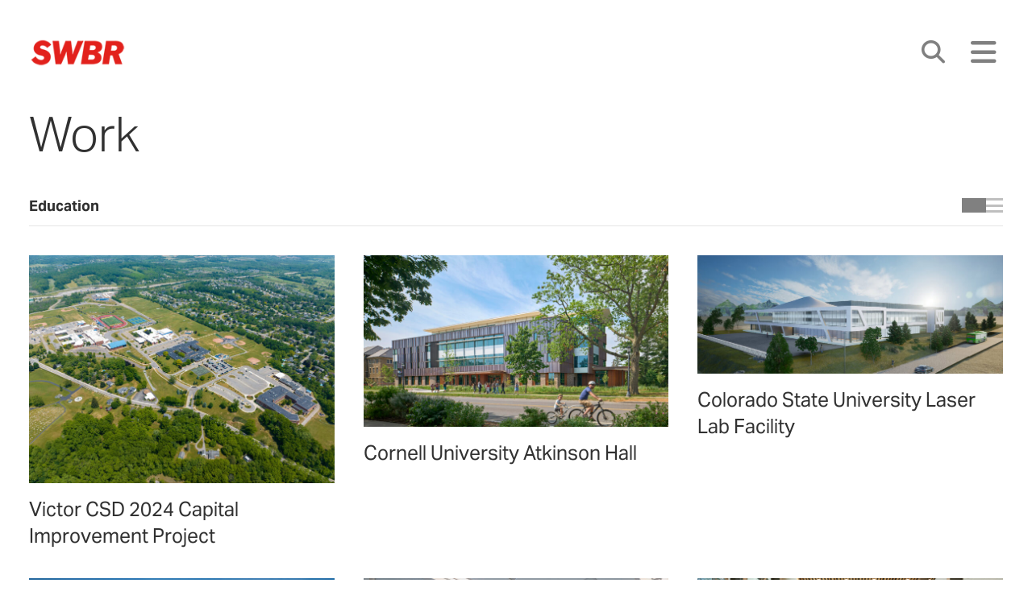

--- FILE ---
content_type: text/html; charset=UTF-8
request_url: https://www.swbr.com/design/market/education/
body_size: 19285
content:

<!DOCTYPE html>
<html lang="en-US">

<head>

	<meta charset="UTF-8">
	<meta name="viewport" content="width=device-width, initial-scale=1">
	<link rel="profile" href="https://gmpg.org/xfn/11">
	<link rel="pingback" href="https://www.swbr.com/xmlrpc.php">

	<meta name='robots' content='noindex, follow' />
	<style>img:is([sizes="auto" i], [sizes^="auto," i]) { contain-intrinsic-size: 3000px 1500px }</style>
	
<!-- Google Tag Manager for WordPress by gtm4wp.com -->
<script data-cfasync="false" data-pagespeed-no-defer>
	var gtm4wp_datalayer_name = "dataLayer";
	var dataLayer = dataLayer || [];

	const gtm4wp_scrollerscript_debugmode         = false;
	const gtm4wp_scrollerscript_callbacktime      = 100;
	const gtm4wp_scrollerscript_readerlocation    = 150;
	const gtm4wp_scrollerscript_contentelementid  = "canvas";
	const gtm4wp_scrollerscript_scannertime       = 60;
</script>
<!-- End Google Tag Manager for WordPress by gtm4wp.com -->	<style>
		.skip-link{height:.25rem;overflow:hidden;position:absolute;white-space:nowrap;width:.25rem;clip:rect(1px,1px,1px,1px)}.skip-link:active,.skip-link:focus,.skip-link:hover{display:block;height:auto;left:1.25rem;top:1.25rem;width:auto;z-index:50;--tw-bg-opacity:1;background-color:#506a88;--tw-text-opacity:1;color:#e94047;text-decoration-line:none;clip:auto}@supports (color:rgb(0 0 0/0)) and (top:var(--f )){.skip-link:active,.skip-link:focus,.skip-link:hover{background-color:rgb(80 106 136/var(--tw-bg-opacity,1));color:rgb(233 64 71/var(--tw-text-opacity,1))}}.site-header{background-color:transparent;top:0;z-index:40}.site-header .site-header-container{align-items:flex-end}.site-header .site-header-container,.site-header-content{display:flex;flex-direction:row;justify-content:space-between}.site-header-content{align-items:center;padding-bottom:clamp(1rem,.538rem + 2.1739vw,2.25rem);padding-top:clamp(1rem,.538rem + 2.1739vw,2.25rem);width:100%}.site-header-content .custom-logo{height:auto;-o-object-fit:contain;object-fit:contain;-o-object-position:left;object-position:left;width:calc(var(--wp--preset--font-size--huge)*2)}.site-header-content .site-description,.site-header-content .site-title{display:none}.site-header .site-nav{align-items:center;display:flex;flex-direction:row;justify-content:flex-end}.site-header .site-nav button{aspect-ratio:1/1;border-radius:.25rem;display:inline-block;font-size:var(--wp--preset--font-size--xl);line-height:1.2;padding:.5rem;text-align:center;z-index:10;--tw-text-opacity:1;color:grey}@supports (color:rgb(0 0 0/0)) and (top:var(--f )){.site-header .site-nav button{color:rgb(128 128 128/var(--tw-text-opacity,1))}}.site-header .site-nav button:focus,.site-header .site-nav button:hover{background-color:hsla(0,0%,100%,.2);--tw-bg-opacity:0.2}@supports (color:rgb(0 0 0/0)) and (top:var(--f )){.site-header .site-nav button:focus,.site-header .site-nav button:hover{background-color:rgb(255 255 255/var(--tw-bg-opacity,1))}}.site-header .site-nav button .fa-search{font-size:80%;transform:translateY(-10%)}.site-header .site-nav button:not(:last-child){margin-right:1rem}.navigation-menu .menu{display:flex;list-style-type:none;margin:0;padding:0}.navigation-menu .menu>li:not(:last-child){margin-right:1rem}.navigation-menu .sub-menu{list-style-type:none;position:absolute;top:100%;--tw-bg-opacity:1;background-color:#e94047;padding-bottom:.5rem;padding-top:.5rem;--tw-shadow:0 0 8px rgba(0,0,0,.25);--tw-shadow-colored:0 0 8px var(--tw-shadow-color);box-shadow:0 0 #0000,0 0 #0000,0 0 8px rgba(0,0,0,.25);box-shadow:var(--tw-ring-offset-shadow,0 0 #0000),var(--tw-ring-shadow,0 0 #0000),var(--tw-shadow);left:-999em;z-index:99999}@supports (color:rgb(0 0 0/0)) and (top:var(--f )){.navigation-menu .sub-menu{background-color:rgb(233 64 71/var(--tw-bg-opacity,1))}}.navigation-menu .sub-menu li{padding:.25rem 1.5rem}.navigation-menu .sub-menu .menu-item-has-children.focus>.sub-menu,.navigation-menu .sub-menu .menu-item-has-children:hover>.sub-menu{left:100%}.menu-item-has-children.focus>.sub-menu,.menu-item-has-children:hover>.sub-menu{left:3rem;width:100%}.dropdown ul li{width:100%}.dropdown ul a{align-items:flex-start;display:flex;flex-direction:row;font-family:aktiv-grotesk,sans-serif;font-size:var(--wp--preset--font-size--large);font-weight:700;justify-content:flex-start;line-height:1.4;min-width:192px;width:100%}.caret-down{height:.625rem;position:absolute;right:0;top:50%;width:.625rem;--tw-border-opacity:1;border-color:#fff;border-style:solid;border-width:0 4px 4px 0;transform:translateY(-60%) rotate(45deg)}@supports (color:rgb(0 0 0/0)) and (top:var(--f )){.caret-down{border-color:rgb(255 255 255/var(--tw-border-opacity,1))}}a:has(.caret-down){position:relative}.footer-navigation .menu{display:grid;grid-template-columns:repeat(2,minmax(0,1fr));grid-column-gap:2.5rem;-moz-column-gap:2.5rem;column-gap:2.5rem;grid-row-gap:1rem;row-gap:1rem}.footer-navigation .menu a{font-size:var(--wp--preset--font-size--base);font-weight:400;line-height:1.4;--tw-text-opacity:1;color:#fff}@supports (color:rgb(0 0 0/0)) and (top:var(--f )){.footer-navigation .menu a{color:rgb(255 255 255/var(--tw-text-opacity,1))}}.social-navigation .menu li a i{font-size:var(--wp--preset--font-size--xl);line-height:1.2;margin-left:.25rem;margin-right:.25rem;--tw-text-opacity:1;color:#fff}@supports (color:rgb(0 0 0/0)) and (top:var(--f )){.social-navigation .menu li a i{color:rgb(255 255 255/var(--tw-text-opacity,1))}}@media (min-width:768px){.social-navigation .menu li a i{font-size:var(--wp--preset--font-size--large);line-height:1.4}}.social-navigation .menu li a{background-color:hsla(0,0%,100%,0);display:flex;--tw-bg-opacity:0;padding:.25rem;transition-duration:.3s;transition-property:color,background-color,border-color,text-decoration-color,fill,stroke,opacity,box-shadow,transform,filter,-webkit-backdrop-filter;transition-property:color,background-color,border-color,text-decoration-color,fill,stroke,opacity,box-shadow,transform,filter,backdrop-filter;transition-property:color,background-color,border-color,text-decoration-color,fill,stroke,opacity,box-shadow,transform,filter,backdrop-filter,-webkit-backdrop-filter;transition-timing-function:cubic-bezier(.4,0,.2,1)}@supports (color:rgb(0 0 0/0)) and (top:var(--f )){.social-navigation .menu li a{background-color:rgb(255 255 255/var(--tw-bg-opacity,1))}}.social-navigation .menu li a:hover{background-color:hsla(0,0%,100%,.3);--tw-bg-opacity:0.3}@supports (color:rgb(0 0 0/0)) and (top:var(--f )){.social-navigation .menu li a:hover{background-color:rgb(255 255 255/var(--tw-bg-opacity,1))}}#primary-menu{justify-content:flex-end;position:relative}#primary-menu,#primary-menu>li{display:flex;flex-direction:row}#primary-menu>li{align-items:center}#primary-menu>li>a{font-family:aktiv-grotesk,sans-serif;font-size:var(--wp--preset--font-size--xl);line-height:1.2;padding:2rem 1rem;text-transform:uppercase;--tw-text-opacity:1;color:#506a88}@supports (color:rgb(0 0 0/0)) and (top:var(--f )){#primary-menu>li>a{color:rgb(80 106 136/var(--tw-text-opacity,1))}}#primary-menu>li>a:active,#primary-menu>li>a:focus,#primary-menu>li>a:hover{--tw-text-opacity:1;color:#e94047}@supports (color:rgb(0 0 0/0)) and (top:var(--f )){#primary-menu>li>a:active,#primary-menu>li>a:focus,#primary-menu>li>a:hover{color:rgb(233 64 71/var(--tw-text-opacity,1))}}#primary-menu>li.current-menu-ancestor>a,#primary-menu>li.current-menu-item>a{--tw-text-opacity:1;color:#e94047}@supports (color:rgb(0 0 0/0)) and (top:var(--f )){#primary-menu>li.current-menu-ancestor>a,#primary-menu>li.current-menu-item>a{color:rgb(233 64 71/var(--tw-text-opacity,1))}}.mobile-menu{display:flex;flex-direction:column;list-style-type:none;margin:0 0 2rem;padding:0;--tw-text-opacity:1;color:#fff}@supports (color:rgb(0 0 0/0)) and (top:var(--f )){.mobile-menu{color:rgb(255 255 255/var(--tw-text-opacity,1))}}.mobile-menu a{display:block;font-family:aktiv-grotesk,sans-serif;font-size:var(--wp--preset--font-size--huge);font-weight:300;line-height:1.2;padding:.75rem;position:relative;text-decoration-line:none}@media (min-width:640px){.mobile-menu a{font-size:var(--wp--preset--font-size--big);line-height:1.2}}@media (min-width:768px){.mobile-menu a{font-size:var(--wp--preset--font-size--xl);line-height:1.2}}.mobile-menu>li:not(.secondary)+.secondary{margin-top:2rem}.mobile-menu>li.secondary a{font-size:var(--wp--preset--font-size--xl);font-weight:400;line-height:1.2}@media (min-width:640px){.mobile-menu>li.secondary a{font-size:var(--wp--preset--font-size--large);line-height:1.4}}@media (min-width:768px){.mobile-menu>li.secondary a{font-size:var(--wp--preset--font-size--base);line-height:1.4}}.mobile-menu .menu-item-has-children>a:after{display:block;position:absolute;right:1rem;top:50%;--tw-translate-y:-50%;content:"+";font-size:var(--wp--preset--font-size--xl);font-weight:700;line-height:1.2;transform:translate(var(--tw-translate-x),-50%) rotate(var(--tw-rotate)) skewX(var(--tw-skew-x)) skewY(var(--tw-skew-y)) scaleX(var(--tw-scale-x)) scaleY(var(--tw-scale-y));transform:translate(var(--tw-translate-x),var(--tw-translate-y)) rotate(var(--tw-rotate)) skewX(var(--tw-skew-x)) skewY(var(--tw-skew-y)) scaleX(var(--tw-scale-x)) scaleY(var(--tw-scale-y))}.mobile-menu .menu-item-has-children.is-visible{max-height:8000px}.mobile-menu .menu-item-has-children.is-visible>a:after{content:"-"}.mobile-menu .sub-menu{display:none;list-style-type:none;margin:0;--tw-bg-opacity:1;background-color:#e94047;padding:0;--tw-text-opacity:1;color:#e94047}@supports (color:rgb(0 0 0/0)) and (top:var(--f )){.mobile-menu .sub-menu{background-color:rgb(233 64 71/var(--tw-bg-opacity,1));color:rgb(233 64 71/var(--tw-text-opacity,1))}}.mobile-menu .sub-menu>li{--tw-border-opacity:1;border-bottom:1px;border-color:#506a88;border-style:solid}@supports (color:rgb(0 0 0/0)) and (top:var(--f )){.mobile-menu .sub-menu>li{border-color:rgb(80 106 136/var(--tw-border-opacity,1))}}.mobile-menu .sub-menu a{font-family:aktiv-grotesk,sans-serif;font-size:var(--wp--preset--font-size--large);font-weight:700;line-height:1.4;text-transform:none}.mobile-menu .sub-menu.is-visible{display:block;opacity:1;visibility:visible}body.dark,body.dark-theme{--tw-bg-opacity:1;background-color:#000;--wp--preset--color--black:#fff;--wp--preset--color--white:#000;--wp--preset--color--light:#313131;--wp--preset--color--lighter:grey;--wp--preset--color--gray:#bfbfbf;--wp--preset--color--darker:#e5e5e5;--wp--preset--color--dark:#f2f2f2;--wp--preset--color--primary-100:#e94047}@supports (color:rgb(0 0 0/0)) and (top:var(--f )){body.dark,body.dark-theme{background-color:rgb(0 0 0/var(--tw-bg-opacity,1))}}body.dark .site-footer,body.dark-theme .site-footer{--tw-bg-opacity:1;background-color:#313131;--tw-text-opacity:1;color:#f2f2f2}@supports (color:rgb(0 0 0/0)) and (top:var(--f )){body.dark .site-footer,body.dark-theme .site-footer{background-color:rgb(49 49 49/var(--tw-bg-opacity,1));color:rgb(242 242 242/var(--tw-text-opacity,1))}}body.dark .off-canvas-screen,body.dark-theme .off-canvas-screen{background-color:transparent;--tw-bg-opacity:0}@supports (color:rgb(0 0 0/0)) and (top:var(--f )){body.dark .off-canvas-screen,body.dark-theme .off-canvas-screen{background-color:rgb(0 0 0/var(--tw-bg-opacity,1))}}body.dark .off-canvas-screen.is-visible,body.dark-theme .off-canvas-screen.is-visible{visibility:visible;--tw-bg-opacity:0.7}body.dark .on-page-nav:after,body.dark .on-page-nav:before,body.dark-theme .on-page-nav:after,body.dark-theme .on-page-nav:before{--tw-gradient-from:#000 var(--tw-gradient-from-position);--tw-gradient-stops:var(--tw-gradient-from),var(--tw-gradient-to);--tw-gradient-to:transparent var(--tw-gradient-to-position)}body.dark .on-page-nav ul li:last-child:before,body.dark-theme .on-page-nav ul li:last-child:before{--tw-bg-opacity:1;background-color:#000}@supports (color:rgb(0 0 0/0)) and (top:var(--f )){body.dark .on-page-nav ul li:last-child:before,body.dark-theme .on-page-nav ul li:last-child:before{background-color:rgb(0 0 0/var(--tw-bg-opacity,1))}}body.dark .on-page-nav ul li a,body.dark-theme .on-page-nav ul li a{--tw-text-opacity:1;color:#bfbfbf}@supports (color:rgb(0 0 0/0)) and (top:var(--f )){body.dark .on-page-nav ul li a,body.dark-theme .on-page-nav ul li a{color:rgb(191 191 191/var(--tw-text-opacity,1))}}body.dark .on-page-nav ul li a.active,body.dark-theme .on-page-nav ul li a.active{--tw-text-opacity:1;color:#bfbfbf}@supports (color:rgb(0 0 0/0)) and (top:var(--f )){body.dark .on-page-nav ul li a.active,body.dark-theme .on-page-nav ul li a.active{color:rgb(191 191 191/var(--tw-text-opacity,1))}}body.dark .button,body.dark .section-layout .button,body.dark a.button,body.dark-theme .button,body.dark-theme .section-layout .button,body.dark-theme a.button{--tw-border-opacity:1;border-color:#f2f2f2;--tw-bg-opacity:1;background-color:#000;--tw-text-opacity:1;color:#fff}@supports (color:rgb(0 0 0/0)) and (top:var(--f )){body.dark .button,body.dark .section-layout .button,body.dark a.button,body.dark-theme .button,body.dark-theme .section-layout .button,body.dark-theme a.button{background-color:rgb(0 0 0/var(--tw-bg-opacity,1));border-color:rgb(242 242 242/var(--tw-border-opacity,1));color:rgb(255 255 255/var(--tw-text-opacity,1))}}body.dark .button:active,body.dark .button:focus,body.dark .button:hover,body.dark .section-layout .button:active,body.dark .section-layout .button:focus,body.dark .section-layout .button:hover,body.dark a.button:active,body.dark a.button:focus,body.dark a.button:hover,body.dark-theme .button:active,body.dark-theme .button:focus,body.dark-theme .button:hover,body.dark-theme .section-layout .button:active,body.dark-theme .section-layout .button:focus,body.dark-theme .section-layout .button:hover,body.dark-theme a.button:active,body.dark-theme a.button:focus,body.dark-theme a.button:hover{animation:none;--tw-shadow:0 1px 2px 0 rgba(0,0,0,.05);--tw-shadow-colored:0 1px 2px 0 var(--tw-shadow-color);box-shadow:0 0 #0000,0 0 #0000,0 1px 2px 0 rgba(0,0,0,.05);box-shadow:var(--tw-ring-offset-shadow,0 0 #0000),var(--tw-ring-shadow,0 0 #0000),var(--tw-shadow)}body.dark .entry-content li a,body.dark .entry-content p a,body.dark-theme .entry-content li a,body.dark-theme .entry-content p a{--tw-text-opacity:1;color:#e94047;text-decoration-line:underline;transition-duration:.3s;transition-property:all;transition-timing-function:cubic-bezier(.4,0,.2,1)}@supports (color:rgb(0 0 0/0)) and (top:var(--f )){body.dark .entry-content li a,body.dark .entry-content p a,body.dark-theme .entry-content li a,body.dark-theme .entry-content p a{color:rgb(233 64 71/var(--tw-text-opacity,1))}}body.dark .entry-content li a:hover,body.dark .entry-content p a:hover,body.dark-theme .entry-content li a:hover,body.dark-theme .entry-content p a:hover{--tw-text-opacity:1;color:#f2f2f2}@supports (color:rgb(0 0 0/0)) and (top:var(--f )){body.dark .entry-content li a:hover,body.dark .entry-content p a:hover,body.dark-theme .entry-content li a:hover,body.dark-theme .entry-content p a:hover{color:rgb(242 242 242/var(--tw-text-opacity,1))}}body.dark .layout-feature .link:hover,body.dark-theme .layout-feature .link:hover{--tw-text-opacity:1;color:#f2f2f2}@supports (color:rgb(0 0 0/0)) and (top:var(--f )){body.dark .layout-feature .link:hover,body.dark-theme .layout-feature .link:hover{color:rgb(242 242 242/var(--tw-text-opacity,1))}}body.dark .gform_wrapper .gform_body .gfield input[type=color],body.dark .gform_wrapper .gform_body .gfield input[type=date],body.dark .gform_wrapper .gform_body .gfield input[type=datetime-local],body.dark .gform_wrapper .gform_body .gfield input[type=email],body.dark .gform_wrapper .gform_body .gfield input[type=month],body.dark .gform_wrapper .gform_body .gfield input[type=number],body.dark .gform_wrapper .gform_body .gfield input[type=password],body.dark .gform_wrapper .gform_body .gfield input[type=search],body.dark .gform_wrapper .gform_body .gfield input[type=tel],body.dark .gform_wrapper .gform_body .gfield input[type=text],body.dark .gform_wrapper .gform_body .gfield input[type=time],body.dark .gform_wrapper .gform_body .gfield input[type=url],body.dark .gform_wrapper .gform_body .gfield input[type=week],body.dark .gform_wrapper .gform_body .gfield select,body.dark .gform_wrapper .gform_body .gfield textarea,body.dark form input[type=color],body.dark form input[type=date],body.dark form input[type=datetime-local],body.dark form input[type=email],body.dark form input[type=month],body.dark form input[type=number],body.dark form input[type=password],body.dark form input[type=search],body.dark form input[type=tel],body.dark form input[type=text],body.dark form input[type=time],body.dark form input[type=url],body.dark form input[type=week],body.dark form select,body.dark form textarea,body.dark-theme .gform_wrapper .gform_body .gfield input[type=color],body.dark-theme .gform_wrapper .gform_body .gfield input[type=date],body.dark-theme .gform_wrapper .gform_body .gfield input[type=datetime-local],body.dark-theme .gform_wrapper .gform_body .gfield input[type=email],body.dark-theme .gform_wrapper .gform_body .gfield input[type=month],body.dark-theme .gform_wrapper .gform_body .gfield input[type=number],body.dark-theme .gform_wrapper .gform_body .gfield input[type=password],body.dark-theme .gform_wrapper .gform_body .gfield input[type=search],body.dark-theme .gform_wrapper .gform_body .gfield input[type=tel],body.dark-theme .gform_wrapper .gform_body .gfield input[type=text],body.dark-theme .gform_wrapper .gform_body .gfield input[type=time],body.dark-theme .gform_wrapper .gform_body .gfield input[type=url],body.dark-theme .gform_wrapper .gform_body .gfield input[type=week],body.dark-theme .gform_wrapper .gform_body .gfield select,body.dark-theme .gform_wrapper .gform_body .gfield textarea,body.dark-theme form input[type=color],body.dark-theme form input[type=date],body.dark-theme form input[type=datetime-local],body.dark-theme form input[type=email],body.dark-theme form input[type=month],body.dark-theme form input[type=number],body.dark-theme form input[type=password],body.dark-theme form input[type=search],body.dark-theme form input[type=tel],body.dark-theme form input[type=text],body.dark-theme form input[type=time],body.dark-theme form input[type=url],body.dark-theme form input[type=week],body.dark-theme form select,body.dark-theme form textarea{--tw-border-opacity:1;border-color:#fff;--tw-bg-opacity:1;background-color:#000;--tw-text-opacity:1;color:#fff}@supports (color:rgb(0 0 0/0)) and (top:var(--f )){body.dark .gform_wrapper .gform_body .gfield input[type=color],body.dark .gform_wrapper .gform_body .gfield input[type=date],body.dark .gform_wrapper .gform_body .gfield input[type=datetime-local],body.dark .gform_wrapper .gform_body .gfield input[type=email],body.dark .gform_wrapper .gform_body .gfield input[type=month],body.dark .gform_wrapper .gform_body .gfield input[type=number],body.dark .gform_wrapper .gform_body .gfield input[type=password],body.dark .gform_wrapper .gform_body .gfield input[type=search],body.dark .gform_wrapper .gform_body .gfield input[type=tel],body.dark .gform_wrapper .gform_body .gfield input[type=text],body.dark .gform_wrapper .gform_body .gfield input[type=time],body.dark .gform_wrapper .gform_body .gfield input[type=url],body.dark .gform_wrapper .gform_body .gfield input[type=week],body.dark .gform_wrapper .gform_body .gfield select,body.dark .gform_wrapper .gform_body .gfield textarea,body.dark form input[type=color],body.dark form input[type=date],body.dark form input[type=datetime-local],body.dark form input[type=email],body.dark form input[type=month],body.dark form input[type=number],body.dark form input[type=password],body.dark form input[type=search],body.dark form input[type=tel],body.dark form input[type=text],body.dark form input[type=time],body.dark form input[type=url],body.dark form input[type=week],body.dark form select,body.dark form textarea,body.dark-theme .gform_wrapper .gform_body .gfield input[type=color],body.dark-theme .gform_wrapper .gform_body .gfield input[type=date],body.dark-theme .gform_wrapper .gform_body .gfield input[type=datetime-local],body.dark-theme .gform_wrapper .gform_body .gfield input[type=email],body.dark-theme .gform_wrapper .gform_body .gfield input[type=month],body.dark-theme .gform_wrapper .gform_body .gfield input[type=number],body.dark-theme .gform_wrapper .gform_body .gfield input[type=password],body.dark-theme .gform_wrapper .gform_body .gfield input[type=search],body.dark-theme .gform_wrapper .gform_body .gfield input[type=tel],body.dark-theme .gform_wrapper .gform_body .gfield input[type=text],body.dark-theme .gform_wrapper .gform_body .gfield input[type=time],body.dark-theme .gform_wrapper .gform_body .gfield input[type=url],body.dark-theme .gform_wrapper .gform_body .gfield input[type=week],body.dark-theme .gform_wrapper .gform_body .gfield select,body.dark-theme .gform_wrapper .gform_body .gfield textarea,body.dark-theme form input[type=color],body.dark-theme form input[type=date],body.dark-theme form input[type=datetime-local],body.dark-theme form input[type=email],body.dark-theme form input[type=month],body.dark-theme form input[type=number],body.dark-theme form input[type=password],body.dark-theme form input[type=search],body.dark-theme form input[type=tel],body.dark-theme form input[type=text],body.dark-theme form input[type=time],body.dark-theme form input[type=url],body.dark-theme form input[type=week],body.dark-theme form select,body.dark-theme form textarea{background-color:rgb(0 0 0/var(--tw-bg-opacity,1));border-color:rgb(255 255 255/var(--tw-border-opacity,1));color:rgb(255 255 255/var(--tw-text-opacity,1))}}body.dark .gform_wrapper .gform_body .gfield input[type=color]::-moz-placeholder,body.dark .gform_wrapper .gform_body .gfield input[type=date]::-moz-placeholder,body.dark .gform_wrapper .gform_body .gfield input[type=datetime-local]::-moz-placeholder,body.dark .gform_wrapper .gform_body .gfield input[type=email]::-moz-placeholder,body.dark .gform_wrapper .gform_body .gfield input[type=month]::-moz-placeholder,body.dark .gform_wrapper .gform_body .gfield input[type=number]::-moz-placeholder,body.dark .gform_wrapper .gform_body .gfield input[type=password]::-moz-placeholder,body.dark .gform_wrapper .gform_body .gfield input[type=search]::-moz-placeholder,body.dark .gform_wrapper .gform_body .gfield input[type=tel]::-moz-placeholder,body.dark .gform_wrapper .gform_body .gfield input[type=text]::-moz-placeholder,body.dark .gform_wrapper .gform_body .gfield input[type=time]::-moz-placeholder,body.dark .gform_wrapper .gform_body .gfield input[type=url]::-moz-placeholder,body.dark .gform_wrapper .gform_body .gfield input[type=week]::-moz-placeholder,body.dark .gform_wrapper .gform_body .gfield select::-moz-placeholder,body.dark .gform_wrapper .gform_body .gfield textarea::-moz-placeholder,body.dark form input[type=color]::-moz-placeholder,body.dark form input[type=date]::-moz-placeholder,body.dark form input[type=datetime-local]::-moz-placeholder,body.dark form input[type=email]::-moz-placeholder,body.dark form input[type=month]::-moz-placeholder,body.dark form input[type=number]::-moz-placeholder,body.dark form input[type=password]::-moz-placeholder,body.dark form input[type=search]::-moz-placeholder,body.dark form input[type=tel]::-moz-placeholder,body.dark form input[type=text]::-moz-placeholder,body.dark form input[type=time]::-moz-placeholder,body.dark form input[type=url]::-moz-placeholder,body.dark form input[type=week]::-moz-placeholder,body.dark form select::-moz-placeholder,body.dark form textarea::-moz-placeholder,body.dark-theme .gform_wrapper .gform_body .gfield input[type=color]::-moz-placeholder,body.dark-theme .gform_wrapper .gform_body .gfield input[type=date]::-moz-placeholder,body.dark-theme .gform_wrapper .gform_body .gfield input[type=datetime-local]::-moz-placeholder,body.dark-theme .gform_wrapper .gform_body .gfield input[type=email]::-moz-placeholder,body.dark-theme .gform_wrapper .gform_body .gfield input[type=month]::-moz-placeholder,body.dark-theme .gform_wrapper .gform_body .gfield input[type=number]::-moz-placeholder,body.dark-theme .gform_wrapper .gform_body .gfield input[type=password]::-moz-placeholder,body.dark-theme .gform_wrapper .gform_body .gfield input[type=search]::-moz-placeholder,body.dark-theme .gform_wrapper .gform_body .gfield input[type=tel]::-moz-placeholder,body.dark-theme .gform_wrapper .gform_body .gfield input[type=text]::-moz-placeholder,body.dark-theme .gform_wrapper .gform_body .gfield input[type=time]::-moz-placeholder,body.dark-theme .gform_wrapper .gform_body .gfield input[type=url]::-moz-placeholder,body.dark-theme .gform_wrapper .gform_body .gfield input[type=week]::-moz-placeholder,body.dark-theme .gform_wrapper .gform_body .gfield select::-moz-placeholder,body.dark-theme .gform_wrapper .gform_body .gfield textarea::-moz-placeholder,body.dark-theme form input[type=color]::-moz-placeholder,body.dark-theme form input[type=date]::-moz-placeholder,body.dark-theme form input[type=datetime-local]::-moz-placeholder,body.dark-theme form input[type=email]::-moz-placeholder,body.dark-theme form input[type=month]::-moz-placeholder,body.dark-theme form input[type=number]::-moz-placeholder,body.dark-theme form input[type=password]::-moz-placeholder,body.dark-theme form input[type=search]::-moz-placeholder,body.dark-theme form input[type=tel]::-moz-placeholder,body.dark-theme form input[type=text]::-moz-placeholder,body.dark-theme form input[type=time]::-moz-placeholder,body.dark-theme form input[type=url]::-moz-placeholder,body.dark-theme form input[type=week]::-moz-placeholder,body.dark-theme form select::-moz-placeholder,body.dark-theme form textarea::-moz-placeholder{--tw-text-opacity:1;color:#f2f2f2}body.dark .gform_wrapper .gform_body .gfield input[type=color]::placeholder,body.dark .gform_wrapper .gform_body .gfield input[type=date]::placeholder,body.dark .gform_wrapper .gform_body .gfield input[type=datetime-local]::placeholder,body.dark .gform_wrapper .gform_body .gfield input[type=email]::placeholder,body.dark .gform_wrapper .gform_body .gfield input[type=month]::placeholder,body.dark .gform_wrapper .gform_body .gfield input[type=number]::placeholder,body.dark .gform_wrapper .gform_body .gfield input[type=password]::placeholder,body.dark .gform_wrapper .gform_body .gfield input[type=search]::placeholder,body.dark .gform_wrapper .gform_body .gfield input[type=tel]::placeholder,body.dark .gform_wrapper .gform_body .gfield input[type=text]::placeholder,body.dark .gform_wrapper .gform_body .gfield input[type=time]::placeholder,body.dark .gform_wrapper .gform_body .gfield input[type=url]::placeholder,body.dark .gform_wrapper .gform_body .gfield input[type=week]::placeholder,body.dark .gform_wrapper .gform_body .gfield select::placeholder,body.dark .gform_wrapper .gform_body .gfield textarea::placeholder,body.dark form input[type=color]::placeholder,body.dark form input[type=date]::placeholder,body.dark form input[type=datetime-local]::placeholder,body.dark form input[type=email]::placeholder,body.dark form input[type=month]::placeholder,body.dark form input[type=number]::placeholder,body.dark form input[type=password]::placeholder,body.dark form input[type=search]::placeholder,body.dark form input[type=tel]::placeholder,body.dark form input[type=text]::placeholder,body.dark form input[type=time]::placeholder,body.dark form input[type=url]::placeholder,body.dark form input[type=week]::placeholder,body.dark form select::placeholder,body.dark form textarea::placeholder,body.dark-theme .gform_wrapper .gform_body .gfield input[type=color]::placeholder,body.dark-theme .gform_wrapper .gform_body .gfield input[type=date]::placeholder,body.dark-theme .gform_wrapper .gform_body .gfield input[type=datetime-local]::placeholder,body.dark-theme .gform_wrapper .gform_body .gfield input[type=email]::placeholder,body.dark-theme .gform_wrapper .gform_body .gfield input[type=month]::placeholder,body.dark-theme .gform_wrapper .gform_body .gfield input[type=number]::placeholder,body.dark-theme .gform_wrapper .gform_body .gfield input[type=password]::placeholder,body.dark-theme .gform_wrapper .gform_body .gfield input[type=search]::placeholder,body.dark-theme .gform_wrapper .gform_body .gfield input[type=tel]::placeholder,body.dark-theme .gform_wrapper .gform_body .gfield input[type=text]::placeholder,body.dark-theme .gform_wrapper .gform_body .gfield input[type=time]::placeholder,body.dark-theme .gform_wrapper .gform_body .gfield input[type=url]::placeholder,body.dark-theme .gform_wrapper .gform_body .gfield input[type=week]::placeholder,body.dark-theme .gform_wrapper .gform_body .gfield select::placeholder,body.dark-theme .gform_wrapper .gform_body .gfield textarea::placeholder,body.dark-theme form input[type=color]::placeholder,body.dark-theme form input[type=date]::placeholder,body.dark-theme form input[type=datetime-local]::placeholder,body.dark-theme form input[type=email]::placeholder,body.dark-theme form input[type=month]::placeholder,body.dark-theme form input[type=number]::placeholder,body.dark-theme form input[type=password]::placeholder,body.dark-theme form input[type=search]::placeholder,body.dark-theme form input[type=tel]::placeholder,body.dark-theme form input[type=text]::placeholder,body.dark-theme form input[type=time]::placeholder,body.dark-theme form input[type=url]::placeholder,body.dark-theme form input[type=week]::placeholder,body.dark-theme form select::placeholder,body.dark-theme form textarea::placeholder{--tw-text-opacity:1;color:#f2f2f2}@supports (color:rgb(0 0 0/0)) and (top:var(--f )){body.dark .gform_wrapper .gform_body .gfield input[type=color]::-moz-placeholder,body.dark .gform_wrapper .gform_body .gfield input[type=date]::-moz-placeholder,body.dark .gform_wrapper .gform_body .gfield input[type=datetime-local]::-moz-placeholder,body.dark .gform_wrapper .gform_body .gfield input[type=email]::-moz-placeholder,body.dark .gform_wrapper .gform_body .gfield input[type=month]::-moz-placeholder,body.dark .gform_wrapper .gform_body .gfield input[type=number]::-moz-placeholder,body.dark .gform_wrapper .gform_body .gfield input[type=password]::-moz-placeholder,body.dark .gform_wrapper .gform_body .gfield input[type=search]::-moz-placeholder,body.dark .gform_wrapper .gform_body .gfield input[type=tel]::-moz-placeholder,body.dark .gform_wrapper .gform_body .gfield input[type=text]::-moz-placeholder,body.dark .gform_wrapper .gform_body .gfield input[type=time]::-moz-placeholder,body.dark .gform_wrapper .gform_body .gfield input[type=url]::-moz-placeholder,body.dark .gform_wrapper .gform_body .gfield input[type=week]::-moz-placeholder,body.dark .gform_wrapper .gform_body .gfield select::-moz-placeholder,body.dark .gform_wrapper .gform_body .gfield textarea::-moz-placeholder,body.dark form input[type=color]::-moz-placeholder,body.dark form input[type=date]::-moz-placeholder,body.dark form input[type=datetime-local]::-moz-placeholder,body.dark form input[type=email]::-moz-placeholder,body.dark form input[type=month]::-moz-placeholder,body.dark form input[type=number]::-moz-placeholder,body.dark form input[type=password]::-moz-placeholder,body.dark form input[type=search]::-moz-placeholder,body.dark form input[type=tel]::-moz-placeholder,body.dark form input[type=text]::-moz-placeholder,body.dark form input[type=time]::-moz-placeholder,body.dark form input[type=url]::-moz-placeholder,body.dark form input[type=week]::-moz-placeholder,body.dark form select::-moz-placeholder,body.dark form textarea::-moz-placeholder,body.dark-theme .gform_wrapper .gform_body .gfield input[type=color]::-moz-placeholder,body.dark-theme .gform_wrapper .gform_body .gfield input[type=date]::-moz-placeholder,body.dark-theme .gform_wrapper .gform_body .gfield input[type=datetime-local]::-moz-placeholder,body.dark-theme .gform_wrapper .gform_body .gfield input[type=email]::-moz-placeholder,body.dark-theme .gform_wrapper .gform_body .gfield input[type=month]::-moz-placeholder,body.dark-theme .gform_wrapper .gform_body .gfield input[type=number]::-moz-placeholder,body.dark-theme .gform_wrapper .gform_body .gfield input[type=password]::-moz-placeholder,body.dark-theme .gform_wrapper .gform_body .gfield input[type=search]::-moz-placeholder,body.dark-theme .gform_wrapper .gform_body .gfield input[type=tel]::-moz-placeholder,body.dark-theme .gform_wrapper .gform_body .gfield input[type=text]::-moz-placeholder,body.dark-theme .gform_wrapper .gform_body .gfield input[type=time]::-moz-placeholder,body.dark-theme .gform_wrapper .gform_body .gfield input[type=url]::-moz-placeholder,body.dark-theme .gform_wrapper .gform_body .gfield input[type=week]::-moz-placeholder,body.dark-theme .gform_wrapper .gform_body .gfield select::-moz-placeholder,body.dark-theme .gform_wrapper .gform_body .gfield textarea::-moz-placeholder,body.dark-theme form input[type=color]::-moz-placeholder,body.dark-theme form input[type=date]::-moz-placeholder,body.dark-theme form input[type=datetime-local]::-moz-placeholder,body.dark-theme form input[type=email]::-moz-placeholder,body.dark-theme form input[type=month]::-moz-placeholder,body.dark-theme form input[type=number]::-moz-placeholder,body.dark-theme form input[type=password]::-moz-placeholder,body.dark-theme form input[type=search]::-moz-placeholder,body.dark-theme form input[type=tel]::-moz-placeholder,body.dark-theme form input[type=text]::-moz-placeholder,body.dark-theme form input[type=time]::-moz-placeholder,body.dark-theme form input[type=url]::-moz-placeholder,body.dark-theme form input[type=week]::-moz-placeholder,body.dark-theme form select::-moz-placeholder,body.dark-theme form textarea::-moz-placeholder{color:rgb(242 242 242/var(--tw-text-opacity,1))}body.dark .gform_wrapper .gform_body .gfield input[type=color]::placeholder,body.dark .gform_wrapper .gform_body .gfield input[type=date]::placeholder,body.dark .gform_wrapper .gform_body .gfield input[type=datetime-local]::placeholder,body.dark .gform_wrapper .gform_body .gfield input[type=email]::placeholder,body.dark .gform_wrapper .gform_body .gfield input[type=month]::placeholder,body.dark .gform_wrapper .gform_body .gfield input[type=number]::placeholder,body.dark .gform_wrapper .gform_body .gfield input[type=password]::placeholder,body.dark .gform_wrapper .gform_body .gfield input[type=search]::placeholder,body.dark .gform_wrapper .gform_body .gfield input[type=tel]::placeholder,body.dark .gform_wrapper .gform_body .gfield input[type=text]::placeholder,body.dark .gform_wrapper .gform_body .gfield input[type=time]::placeholder,body.dark .gform_wrapper .gform_body .gfield input[type=url]::placeholder,body.dark .gform_wrapper .gform_body .gfield input[type=week]::placeholder,body.dark .gform_wrapper .gform_body .gfield select::placeholder,body.dark .gform_wrapper .gform_body .gfield textarea::placeholder,body.dark form input[type=color]::placeholder,body.dark form input[type=date]::placeholder,body.dark form input[type=datetime-local]::placeholder,body.dark form input[type=email]::placeholder,body.dark form input[type=month]::placeholder,body.dark form input[type=number]::placeholder,body.dark form input[type=password]::placeholder,body.dark form input[type=search]::placeholder,body.dark form input[type=tel]::placeholder,body.dark form input[type=text]::placeholder,body.dark form input[type=time]::placeholder,body.dark form input[type=url]::placeholder,body.dark form input[type=week]::placeholder,body.dark form select::placeholder,body.dark form textarea::placeholder,body.dark-theme .gform_wrapper .gform_body .gfield input[type=color]::placeholder,body.dark-theme .gform_wrapper .gform_body .gfield input[type=date]::placeholder,body.dark-theme .gform_wrapper .gform_body .gfield input[type=datetime-local]::placeholder,body.dark-theme .gform_wrapper .gform_body .gfield input[type=email]::placeholder,body.dark-theme .gform_wrapper .gform_body .gfield input[type=month]::placeholder,body.dark-theme .gform_wrapper .gform_body .gfield input[type=number]::placeholder,body.dark-theme .gform_wrapper .gform_body .gfield input[type=password]::placeholder,body.dark-theme .gform_wrapper .gform_body .gfield input[type=search]::placeholder,body.dark-theme .gform_wrapper .gform_body .gfield input[type=tel]::placeholder,body.dark-theme .gform_wrapper .gform_body .gfield input[type=text]::placeholder,body.dark-theme .gform_wrapper .gform_body .gfield input[type=time]::placeholder,body.dark-theme .gform_wrapper .gform_body .gfield input[type=url]::placeholder,body.dark-theme .gform_wrapper .gform_body .gfield input[type=week]::placeholder,body.dark-theme .gform_wrapper .gform_body .gfield select::placeholder,body.dark-theme .gform_wrapper .gform_body .gfield textarea::placeholder,body.dark-theme form input[type=color]::placeholder,body.dark-theme form input[type=date]::placeholder,body.dark-theme form input[type=datetime-local]::placeholder,body.dark-theme form input[type=email]::placeholder,body.dark-theme form input[type=month]::placeholder,body.dark-theme form input[type=number]::placeholder,body.dark-theme form input[type=password]::placeholder,body.dark-theme form input[type=search]::placeholder,body.dark-theme form input[type=tel]::placeholder,body.dark-theme form input[type=text]::placeholder,body.dark-theme form input[type=time]::placeholder,body.dark-theme form input[type=url]::placeholder,body.dark-theme form input[type=week]::placeholder,body.dark-theme form select::placeholder,body.dark-theme form textarea::placeholder{color:rgb(242 242 242/var(--tw-text-opacity,1))}}body.dark .gform_wrapper .gform_body .gfield select,body.dark form select,body.dark-theme .gform_wrapper .gform_body .gfield select,body.dark-theme form select{background-image:url('data:image/svg+xml;utf8,<svg xmlns="http://www.w3.org/2000/svg" viewBox="0 0 512 512"><path fill="white" d="M233.4 406.6c12.5 12.5 32.8 12.5 45.3 0l192-192c12.5-12.5 12.5-32.8 0-45.3s-32.8-12.5-45.3 0L256 338.7 86.6 169.4c-12.5-12.5-32.8-12.5-45.3 0s-12.5 32.8 0 45.3l192 192z"/></svg>')}:root{--kd-spacing-base:clamp(1.25rem,0.2337rem + 4.7826vw,4rem);--kd-spacing-large:clamp(1.25rem,-0.5978rem + 8.6957vw,6.25rem)}	</style>
				<link rel="preload" href="https://www.swbr.com/wp-content/uploads/2021/02/SWBR_Logo_Red.png" as="image">
			<link rel="preload" href="https://www.swbr.com/wp-content/themes/kd_s/build/index.css?ver=1.0.0" as="style">
	<link rel="preload" href="https://www.swbr.com/wp-content/themes/kd_s/build/index.js?ver=1.0.0" as="script">
	
	<!-- This site is optimized with the Yoast SEO plugin v26.7 - https://yoast.com/wordpress/plugins/seo/ -->
	<title>Education Work - SWBR</title>
	<meta property="og:locale" content="en_US" />
	<meta property="og:type" content="article" />
	<meta property="og:title" content="Education Work - SWBR" />
	<meta property="og:url" content="https://www.swbr.com/design/market/education/" />
	<meta property="og:site_name" content="SWBR" />
	<meta property="og:image" content="https://www.swbr.com/wp-content/uploads/2022/02/SWBR_Logo_MASTER-9_Yoast-SEO-rev.jpg" />
	<meta property="og:image:width" content="1600" />
	<meta property="og:image:height" content="840" />
	<meta property="og:image:type" content="image/jpeg" />
	<meta name="twitter:card" content="summary_large_image" />
	<meta name="twitter:site" content="@swbrarchitects" />
	<script type="application/ld+json" class="yoast-schema-graph">{"@context":"https://schema.org","@graph":[{"@type":"CollectionPage","@id":"https://www.swbr.com/design/market/education/","url":"https://www.swbr.com/design/market/education/","name":"Education Work - SWBR","isPartOf":{"@id":"https://www.swbr.com/#website"},"primaryImageOfPage":{"@id":"https://www.swbr.com/design/market/education/#primaryimage"},"image":{"@id":"https://www.swbr.com/design/market/education/#primaryimage"},"thumbnailUrl":"https://www.swbr.com/wp-content/uploads/2025/09/Victor-CSD-2024-Capital-Improvement-Project_05.jpg","breadcrumb":{"@id":"https://www.swbr.com/design/market/education/#breadcrumb"},"inLanguage":"en-US"},{"@type":"ImageObject","inLanguage":"en-US","@id":"https://www.swbr.com/design/market/education/#primaryimage","url":"https://www.swbr.com/wp-content/uploads/2025/09/Victor-CSD-2024-Capital-Improvement-Project_05.jpg","contentUrl":"https://www.swbr.com/wp-content/uploads/2025/09/Victor-CSD-2024-Capital-Improvement-Project_05.jpg","width":2400,"height":1797},{"@type":"BreadcrumbList","@id":"https://www.swbr.com/design/market/education/#breadcrumb","itemListElement":[{"@type":"ListItem","position":1,"name":"Home","item":"https://www.swbr.com/"},{"@type":"ListItem","position":2,"name":"Education"}]},{"@type":"WebSite","@id":"https://www.swbr.com/#website","url":"https://www.swbr.com/","name":"SWBR","description":"Rochester, NY","publisher":{"@id":"https://www.swbr.com/#organization"},"potentialAction":[{"@type":"SearchAction","target":{"@type":"EntryPoint","urlTemplate":"https://www.swbr.com/?s={search_term_string}"},"query-input":{"@type":"PropertyValueSpecification","valueRequired":true,"valueName":"search_term_string"}}],"inLanguage":"en-US"},{"@type":"Organization","@id":"https://www.swbr.com/#organization","name":"SWBR","url":"https://www.swbr.com/","logo":{"@type":"ImageObject","inLanguage":"en-US","@id":"https://www.swbr.com/#/schema/logo/image/","url":"https://www.swbr.com/wp-content/uploads/2018/05/brand.png","contentUrl":"https://www.swbr.com/wp-content/uploads/2018/05/brand.png","width":252,"height":66,"caption":"SWBR"},"image":{"@id":"https://www.swbr.com/#/schema/logo/image/"},"sameAs":["https://www.facebook.com/SWBRdesign","https://x.com/swbrarchitects","http://www.linkedin.com/company/swbr-architects"]}]}</script>
	<!-- / Yoast SEO plugin. -->


<link rel='dns-prefetch' href='//player.vimeo.com' />
<link rel="alternate" type="application/rss+xml" title="SWBR &raquo; Feed" href="https://www.swbr.com/feed/" />
<link rel="alternate" type="application/rss+xml" title="SWBR &raquo; Education Market Feed" href="https://www.swbr.com/design/market/education/feed/" />
<script type="text/javascript">
/* <![CDATA[ */
window._wpemojiSettings = {"baseUrl":"https:\/\/s.w.org\/images\/core\/emoji\/16.0.1\/72x72\/","ext":".png","svgUrl":"https:\/\/s.w.org\/images\/core\/emoji\/16.0.1\/svg\/","svgExt":".svg","source":{"concatemoji":"https:\/\/www.swbr.com\/wp-includes\/js\/wp-emoji-release.min.js?ver=6.8.3"}};
/*! This file is auto-generated */
!function(s,n){var o,i,e;function c(e){try{var t={supportTests:e,timestamp:(new Date).valueOf()};sessionStorage.setItem(o,JSON.stringify(t))}catch(e){}}function p(e,t,n){e.clearRect(0,0,e.canvas.width,e.canvas.height),e.fillText(t,0,0);var t=new Uint32Array(e.getImageData(0,0,e.canvas.width,e.canvas.height).data),a=(e.clearRect(0,0,e.canvas.width,e.canvas.height),e.fillText(n,0,0),new Uint32Array(e.getImageData(0,0,e.canvas.width,e.canvas.height).data));return t.every(function(e,t){return e===a[t]})}function u(e,t){e.clearRect(0,0,e.canvas.width,e.canvas.height),e.fillText(t,0,0);for(var n=e.getImageData(16,16,1,1),a=0;a<n.data.length;a++)if(0!==n.data[a])return!1;return!0}function f(e,t,n,a){switch(t){case"flag":return n(e,"\ud83c\udff3\ufe0f\u200d\u26a7\ufe0f","\ud83c\udff3\ufe0f\u200b\u26a7\ufe0f")?!1:!n(e,"\ud83c\udde8\ud83c\uddf6","\ud83c\udde8\u200b\ud83c\uddf6")&&!n(e,"\ud83c\udff4\udb40\udc67\udb40\udc62\udb40\udc65\udb40\udc6e\udb40\udc67\udb40\udc7f","\ud83c\udff4\u200b\udb40\udc67\u200b\udb40\udc62\u200b\udb40\udc65\u200b\udb40\udc6e\u200b\udb40\udc67\u200b\udb40\udc7f");case"emoji":return!a(e,"\ud83e\udedf")}return!1}function g(e,t,n,a){var r="undefined"!=typeof WorkerGlobalScope&&self instanceof WorkerGlobalScope?new OffscreenCanvas(300,150):s.createElement("canvas"),o=r.getContext("2d",{willReadFrequently:!0}),i=(o.textBaseline="top",o.font="600 32px Arial",{});return e.forEach(function(e){i[e]=t(o,e,n,a)}),i}function t(e){var t=s.createElement("script");t.src=e,t.defer=!0,s.head.appendChild(t)}"undefined"!=typeof Promise&&(o="wpEmojiSettingsSupports",i=["flag","emoji"],n.supports={everything:!0,everythingExceptFlag:!0},e=new Promise(function(e){s.addEventListener("DOMContentLoaded",e,{once:!0})}),new Promise(function(t){var n=function(){try{var e=JSON.parse(sessionStorage.getItem(o));if("object"==typeof e&&"number"==typeof e.timestamp&&(new Date).valueOf()<e.timestamp+604800&&"object"==typeof e.supportTests)return e.supportTests}catch(e){}return null}();if(!n){if("undefined"!=typeof Worker&&"undefined"!=typeof OffscreenCanvas&&"undefined"!=typeof URL&&URL.createObjectURL&&"undefined"!=typeof Blob)try{var e="postMessage("+g.toString()+"("+[JSON.stringify(i),f.toString(),p.toString(),u.toString()].join(",")+"));",a=new Blob([e],{type:"text/javascript"}),r=new Worker(URL.createObjectURL(a),{name:"wpTestEmojiSupports"});return void(r.onmessage=function(e){c(n=e.data),r.terminate(),t(n)})}catch(e){}c(n=g(i,f,p,u))}t(n)}).then(function(e){for(var t in e)n.supports[t]=e[t],n.supports.everything=n.supports.everything&&n.supports[t],"flag"!==t&&(n.supports.everythingExceptFlag=n.supports.everythingExceptFlag&&n.supports[t]);n.supports.everythingExceptFlag=n.supports.everythingExceptFlag&&!n.supports.flag,n.DOMReady=!1,n.readyCallback=function(){n.DOMReady=!0}}).then(function(){return e}).then(function(){var e;n.supports.everything||(n.readyCallback(),(e=n.source||{}).concatemoji?t(e.concatemoji):e.wpemoji&&e.twemoji&&(t(e.twemoji),t(e.wpemoji)))}))}((window,document),window._wpemojiSettings);
/* ]]> */
</script>
<style id='wp-emoji-styles-inline-css' type='text/css'>

	img.wp-smiley, img.emoji {
		display: inline !important;
		border: none !important;
		box-shadow: none !important;
		height: 1em !important;
		width: 1em !important;
		margin: 0 0.07em !important;
		vertical-align: -0.1em !important;
		background: none !important;
		padding: 0 !important;
	}
</style>
<link rel='stylesheet' id='wp-block-library-css' href='https://www.swbr.com/wp-includes/css/dist/block-library/style.min.css?ver=6.8.3' type='text/css' media='all' />
<style id='global-styles-inline-css' type='text/css'>
:root{--wp--preset--aspect-ratio--square: 1;--wp--preset--aspect-ratio--4-3: 4/3;--wp--preset--aspect-ratio--3-4: 3/4;--wp--preset--aspect-ratio--3-2: 3/2;--wp--preset--aspect-ratio--2-3: 2/3;--wp--preset--aspect-ratio--16-9: 16/9;--wp--preset--aspect-ratio--9-16: 9/16;--wp--preset--color--black: #000000;--wp--preset--color--cyan-bluish-gray: #abb8c3;--wp--preset--color--white: #ffffff;--wp--preset--color--pale-pink: #f78da7;--wp--preset--color--vivid-red: #cf2e2e;--wp--preset--color--luminous-vivid-orange: #ff6900;--wp--preset--color--luminous-vivid-amber: #fcb900;--wp--preset--color--light-green-cyan: #7bdcb5;--wp--preset--color--vivid-green-cyan: #00d084;--wp--preset--color--pale-cyan-blue: #8ed1fc;--wp--preset--color--vivid-cyan-blue: #0693e3;--wp--preset--color--vivid-purple: #9b51e0;--wp--preset--color--transparent: transparent;--wp--preset--color--light: #f2f2f2;--wp--preset--color--lighter: #e5e5e5;--wp--preset--color--gray: #bfbfbf;--wp--preset--color--darker: #808080;--wp--preset--color--dark: #313131;--wp--preset--color--primary-100: #e94047;--wp--preset--color--secondary-100: #506a88;--wp--preset--color--error: #d9534f;--wp--preset--color--success: #5cb85c;--wp--preset--color--warning: #f0ad4e;--wp--preset--color--info: #0275d8;--wp--preset--gradient--vivid-cyan-blue-to-vivid-purple: linear-gradient(135deg,rgba(6,147,227,1) 0%,rgb(155,81,224) 100%);--wp--preset--gradient--light-green-cyan-to-vivid-green-cyan: linear-gradient(135deg,rgb(122,220,180) 0%,rgb(0,208,130) 100%);--wp--preset--gradient--luminous-vivid-amber-to-luminous-vivid-orange: linear-gradient(135deg,rgba(252,185,0,1) 0%,rgba(255,105,0,1) 100%);--wp--preset--gradient--luminous-vivid-orange-to-vivid-red: linear-gradient(135deg,rgba(255,105,0,1) 0%,rgb(207,46,46) 100%);--wp--preset--gradient--very-light-gray-to-cyan-bluish-gray: linear-gradient(135deg,rgb(238,238,238) 0%,rgb(169,184,195) 100%);--wp--preset--gradient--cool-to-warm-spectrum: linear-gradient(135deg,rgb(74,234,220) 0%,rgb(151,120,209) 20%,rgb(207,42,186) 40%,rgb(238,44,130) 60%,rgb(251,105,98) 80%,rgb(254,248,76) 100%);--wp--preset--gradient--blush-light-purple: linear-gradient(135deg,rgb(255,206,236) 0%,rgb(152,150,240) 100%);--wp--preset--gradient--blush-bordeaux: linear-gradient(135deg,rgb(254,205,165) 0%,rgb(254,45,45) 50%,rgb(107,0,62) 100%);--wp--preset--gradient--luminous-dusk: linear-gradient(135deg,rgb(255,203,112) 0%,rgb(199,81,192) 50%,rgb(65,88,208) 100%);--wp--preset--gradient--pale-ocean: linear-gradient(135deg,rgb(255,245,203) 0%,rgb(182,227,212) 50%,rgb(51,167,181) 100%);--wp--preset--gradient--electric-grass: linear-gradient(135deg,rgb(202,248,128) 0%,rgb(113,206,126) 100%);--wp--preset--gradient--midnight: linear-gradient(135deg,rgb(2,3,129) 0%,rgb(40,116,252) 100%);--wp--preset--font-size--small: 1rem;--wp--preset--font-size--medium: clamp(16px, 1rem + ((1vw - 3.4px) * 0.435), 20px);--wp--preset--font-size--large: clamp(1rem, 1rem + ((1vw - 0.213rem) * 0.87), 1.5rem);--wp--preset--font-size--x-large: clamp(25.014px, 1.563rem + ((1vw - 3.4px) * 1.846), 42px);--wp--preset--font-size--x-small: 0.875rem;--wp--preset--font-size--base: clamp(1rem, 1rem + ((1vw - 0.213rem) * 0.217), 1.125rem);--wp--preset--font-size--xl: clamp(1.378rem, 1.378rem + ((1vw - 0.213rem) * 1.517), 2.25rem);--wp--preset--font-size--big: clamp(1.802rem, 1.802rem + ((1vw - 0.213rem) * 2.301), 3.125rem);--wp--preset--font-size--huge: clamp(2.089rem, 2.089rem + ((1vw - 0.213rem) * 2.889), 3.75rem);--wp--preset--font-size--gigantic: clamp(3.426rem, 3.426rem + ((1vw - 0.213rem) * 6.216), 7rem);--wp--preset--font-family--primary: 'aktiv-grotesk', sans-serif;--wp--preset--font-family--accent: 'aktiv-grotesk', serif;--wp--preset--font-family--display: 'aktiv-grotesk', sans-serif;--wp--preset--font-family--alt: aktiv-grotesk, serif;--wp--preset--spacing--20: 0.44rem;--wp--preset--spacing--30: 0.67rem;--wp--preset--spacing--40: 1rem;--wp--preset--spacing--50: 1.5rem;--wp--preset--spacing--60: 2.25rem;--wp--preset--spacing--70: 3.38rem;--wp--preset--spacing--80: 5.06rem;--wp--preset--shadow--natural: 6px 6px 9px rgba(0, 0, 0, 0.2);--wp--preset--shadow--deep: 12px 12px 50px rgba(0, 0, 0, 0.4);--wp--preset--shadow--sharp: 6px 6px 0px rgba(0, 0, 0, 0.2);--wp--preset--shadow--outlined: 6px 6px 0px -3px rgba(255, 255, 255, 1), 6px 6px rgba(0, 0, 0, 1);--wp--preset--shadow--crisp: 6px 6px 0px rgba(0, 0, 0, 1);}:root { --wp--style--global--content-size: 1240px;--wp--style--global--wide-size: 1240px; }:where(body) { margin: 0; }.wp-site-blocks > .alignleft { float: left; margin-right: 2em; }.wp-site-blocks > .alignright { float: right; margin-left: 2em; }.wp-site-blocks > .aligncenter { justify-content: center; margin-left: auto; margin-right: auto; }:where(.wp-site-blocks) > * { margin-block-start: var(--wp--preset--spacing--50); margin-block-end: 0; }:where(.wp-site-blocks) > :first-child { margin-block-start: 0; }:where(.wp-site-blocks) > :last-child { margin-block-end: 0; }:root { --wp--style--block-gap: var(--wp--preset--spacing--50); }:root :where(.is-layout-flow) > :first-child{margin-block-start: 0;}:root :where(.is-layout-flow) > :last-child{margin-block-end: 0;}:root :where(.is-layout-flow) > *{margin-block-start: var(--wp--preset--spacing--50);margin-block-end: 0;}:root :where(.is-layout-constrained) > :first-child{margin-block-start: 0;}:root :where(.is-layout-constrained) > :last-child{margin-block-end: 0;}:root :where(.is-layout-constrained) > *{margin-block-start: var(--wp--preset--spacing--50);margin-block-end: 0;}:root :where(.is-layout-flex){gap: var(--wp--preset--spacing--50);}:root :where(.is-layout-grid){gap: var(--wp--preset--spacing--50);}.is-layout-flow > .alignleft{float: left;margin-inline-start: 0;margin-inline-end: 2em;}.is-layout-flow > .alignright{float: right;margin-inline-start: 2em;margin-inline-end: 0;}.is-layout-flow > .aligncenter{margin-left: auto !important;margin-right: auto !important;}.is-layout-constrained > .alignleft{float: left;margin-inline-start: 0;margin-inline-end: 2em;}.is-layout-constrained > .alignright{float: right;margin-inline-start: 2em;margin-inline-end: 0;}.is-layout-constrained > .aligncenter{margin-left: auto !important;margin-right: auto !important;}.is-layout-constrained > :where(:not(.alignleft):not(.alignright):not(.alignfull)){max-width: var(--wp--style--global--content-size);margin-left: auto !important;margin-right: auto !important;}.is-layout-constrained > .alignwide{max-width: var(--wp--style--global--wide-size);}body .is-layout-flex{display: flex;}.is-layout-flex{flex-wrap: wrap;align-items: center;}.is-layout-flex > :is(*, div){margin: 0;}body .is-layout-grid{display: grid;}.is-layout-grid > :is(*, div){margin: 0;}body{background-color: var(--wp--preset--color--white);color: var(--wp--preset--color--dark);font-family: var(--wp--preset--font-family--primary);font-size: var(--wp--preset--font-size--base);font-weight: 400;line-height: 1.5;padding-top: var(--wp--preset--spacing--0);padding-right: var(--wp--preset--spacing--0);padding-bottom: var(--wp--preset--spacing--0);padding-left: var(--wp--preset--spacing--0);}a:where(:not(.wp-element-button)){text-decoration: none;}h1{font-family: var(--wp--preset--font-family--primary);font-size: var(--wp--preset--font-size--huge);font-weight: 300;}h2{font-family: var(--wp--preset--font-family--primary);font-size: var(--wp--preset--font-size--big);font-weight: 400;}h3{font-family: var(--wp--preset--font-family--primary);font-size: var(--wp--preset--font-size--xl);font-weight: 400;}h4{font-family: var(--wp--preset--font-family--primary);font-size: var(--wp--preset--font-size--large);font-weight: 400;}h5{font-family: var(--wp--preset--font-family--primary);font-size: var(--wp--preset--font-size--base);font-weight: 400;}:root :where(.wp-element-button, .wp-block-button__link){background-color: #32373c;border-width: 0;color: #fff;font-family: inherit;font-size: inherit;line-height: inherit;padding: calc(0.667em + 2px) calc(1.333em + 2px);text-decoration: none;}:root :where(.wp-element-button:hover, .wp-block-button__link:hover){background-color: var(--wp--preset--color--primary-100);}:root :where(.wp-element-button:focus, .wp-block-button__link:focus){background-color: var(--wp--preset--color--secondary-100);}:root :where(.wp-element-button:active, .wp-block-button__link:active){background-color: var(--wp--preset--color--primary-100);}.has-black-color{color: var(--wp--preset--color--black) !important;}.has-cyan-bluish-gray-color{color: var(--wp--preset--color--cyan-bluish-gray) !important;}.has-white-color{color: var(--wp--preset--color--white) !important;}.has-pale-pink-color{color: var(--wp--preset--color--pale-pink) !important;}.has-vivid-red-color{color: var(--wp--preset--color--vivid-red) !important;}.has-luminous-vivid-orange-color{color: var(--wp--preset--color--luminous-vivid-orange) !important;}.has-luminous-vivid-amber-color{color: var(--wp--preset--color--luminous-vivid-amber) !important;}.has-light-green-cyan-color{color: var(--wp--preset--color--light-green-cyan) !important;}.has-vivid-green-cyan-color{color: var(--wp--preset--color--vivid-green-cyan) !important;}.has-pale-cyan-blue-color{color: var(--wp--preset--color--pale-cyan-blue) !important;}.has-vivid-cyan-blue-color{color: var(--wp--preset--color--vivid-cyan-blue) !important;}.has-vivid-purple-color{color: var(--wp--preset--color--vivid-purple) !important;}.has-transparent-color{color: var(--wp--preset--color--transparent) !important;}.has-light-color{color: var(--wp--preset--color--light) !important;}.has-lighter-color{color: var(--wp--preset--color--lighter) !important;}.has-gray-color{color: var(--wp--preset--color--gray) !important;}.has-darker-color{color: var(--wp--preset--color--darker) !important;}.has-dark-color{color: var(--wp--preset--color--dark) !important;}.has-primary-100-color{color: var(--wp--preset--color--primary-100) !important;}.has-secondary-100-color{color: var(--wp--preset--color--secondary-100) !important;}.has-error-color{color: var(--wp--preset--color--error) !important;}.has-success-color{color: var(--wp--preset--color--success) !important;}.has-warning-color{color: var(--wp--preset--color--warning) !important;}.has-info-color{color: var(--wp--preset--color--info) !important;}.has-black-background-color{background-color: var(--wp--preset--color--black) !important;}.has-cyan-bluish-gray-background-color{background-color: var(--wp--preset--color--cyan-bluish-gray) !important;}.has-white-background-color{background-color: var(--wp--preset--color--white) !important;}.has-pale-pink-background-color{background-color: var(--wp--preset--color--pale-pink) !important;}.has-vivid-red-background-color{background-color: var(--wp--preset--color--vivid-red) !important;}.has-luminous-vivid-orange-background-color{background-color: var(--wp--preset--color--luminous-vivid-orange) !important;}.has-luminous-vivid-amber-background-color{background-color: var(--wp--preset--color--luminous-vivid-amber) !important;}.has-light-green-cyan-background-color{background-color: var(--wp--preset--color--light-green-cyan) !important;}.has-vivid-green-cyan-background-color{background-color: var(--wp--preset--color--vivid-green-cyan) !important;}.has-pale-cyan-blue-background-color{background-color: var(--wp--preset--color--pale-cyan-blue) !important;}.has-vivid-cyan-blue-background-color{background-color: var(--wp--preset--color--vivid-cyan-blue) !important;}.has-vivid-purple-background-color{background-color: var(--wp--preset--color--vivid-purple) !important;}.has-transparent-background-color{background-color: var(--wp--preset--color--transparent) !important;}.has-light-background-color{background-color: var(--wp--preset--color--light) !important;}.has-lighter-background-color{background-color: var(--wp--preset--color--lighter) !important;}.has-gray-background-color{background-color: var(--wp--preset--color--gray) !important;}.has-darker-background-color{background-color: var(--wp--preset--color--darker) !important;}.has-dark-background-color{background-color: var(--wp--preset--color--dark) !important;}.has-primary-100-background-color{background-color: var(--wp--preset--color--primary-100) !important;}.has-secondary-100-background-color{background-color: var(--wp--preset--color--secondary-100) !important;}.has-error-background-color{background-color: var(--wp--preset--color--error) !important;}.has-success-background-color{background-color: var(--wp--preset--color--success) !important;}.has-warning-background-color{background-color: var(--wp--preset--color--warning) !important;}.has-info-background-color{background-color: var(--wp--preset--color--info) !important;}.has-black-border-color{border-color: var(--wp--preset--color--black) !important;}.has-cyan-bluish-gray-border-color{border-color: var(--wp--preset--color--cyan-bluish-gray) !important;}.has-white-border-color{border-color: var(--wp--preset--color--white) !important;}.has-pale-pink-border-color{border-color: var(--wp--preset--color--pale-pink) !important;}.has-vivid-red-border-color{border-color: var(--wp--preset--color--vivid-red) !important;}.has-luminous-vivid-orange-border-color{border-color: var(--wp--preset--color--luminous-vivid-orange) !important;}.has-luminous-vivid-amber-border-color{border-color: var(--wp--preset--color--luminous-vivid-amber) !important;}.has-light-green-cyan-border-color{border-color: var(--wp--preset--color--light-green-cyan) !important;}.has-vivid-green-cyan-border-color{border-color: var(--wp--preset--color--vivid-green-cyan) !important;}.has-pale-cyan-blue-border-color{border-color: var(--wp--preset--color--pale-cyan-blue) !important;}.has-vivid-cyan-blue-border-color{border-color: var(--wp--preset--color--vivid-cyan-blue) !important;}.has-vivid-purple-border-color{border-color: var(--wp--preset--color--vivid-purple) !important;}.has-transparent-border-color{border-color: var(--wp--preset--color--transparent) !important;}.has-light-border-color{border-color: var(--wp--preset--color--light) !important;}.has-lighter-border-color{border-color: var(--wp--preset--color--lighter) !important;}.has-gray-border-color{border-color: var(--wp--preset--color--gray) !important;}.has-darker-border-color{border-color: var(--wp--preset--color--darker) !important;}.has-dark-border-color{border-color: var(--wp--preset--color--dark) !important;}.has-primary-100-border-color{border-color: var(--wp--preset--color--primary-100) !important;}.has-secondary-100-border-color{border-color: var(--wp--preset--color--secondary-100) !important;}.has-error-border-color{border-color: var(--wp--preset--color--error) !important;}.has-success-border-color{border-color: var(--wp--preset--color--success) !important;}.has-warning-border-color{border-color: var(--wp--preset--color--warning) !important;}.has-info-border-color{border-color: var(--wp--preset--color--info) !important;}.has-vivid-cyan-blue-to-vivid-purple-gradient-background{background: var(--wp--preset--gradient--vivid-cyan-blue-to-vivid-purple) !important;}.has-light-green-cyan-to-vivid-green-cyan-gradient-background{background: var(--wp--preset--gradient--light-green-cyan-to-vivid-green-cyan) !important;}.has-luminous-vivid-amber-to-luminous-vivid-orange-gradient-background{background: var(--wp--preset--gradient--luminous-vivid-amber-to-luminous-vivid-orange) !important;}.has-luminous-vivid-orange-to-vivid-red-gradient-background{background: var(--wp--preset--gradient--luminous-vivid-orange-to-vivid-red) !important;}.has-very-light-gray-to-cyan-bluish-gray-gradient-background{background: var(--wp--preset--gradient--very-light-gray-to-cyan-bluish-gray) !important;}.has-cool-to-warm-spectrum-gradient-background{background: var(--wp--preset--gradient--cool-to-warm-spectrum) !important;}.has-blush-light-purple-gradient-background{background: var(--wp--preset--gradient--blush-light-purple) !important;}.has-blush-bordeaux-gradient-background{background: var(--wp--preset--gradient--blush-bordeaux) !important;}.has-luminous-dusk-gradient-background{background: var(--wp--preset--gradient--luminous-dusk) !important;}.has-pale-ocean-gradient-background{background: var(--wp--preset--gradient--pale-ocean) !important;}.has-electric-grass-gradient-background{background: var(--wp--preset--gradient--electric-grass) !important;}.has-midnight-gradient-background{background: var(--wp--preset--gradient--midnight) !important;}.has-small-font-size{font-size: var(--wp--preset--font-size--small) !important;}.has-medium-font-size{font-size: var(--wp--preset--font-size--medium) !important;}.has-large-font-size{font-size: var(--wp--preset--font-size--large) !important;}.has-x-large-font-size{font-size: var(--wp--preset--font-size--x-large) !important;}.has-x-small-font-size{font-size: var(--wp--preset--font-size--x-small) !important;}.has-base-font-size{font-size: var(--wp--preset--font-size--base) !important;}.has-xl-font-size{font-size: var(--wp--preset--font-size--xl) !important;}.has-big-font-size{font-size: var(--wp--preset--font-size--big) !important;}.has-huge-font-size{font-size: var(--wp--preset--font-size--huge) !important;}.has-gigantic-font-size{font-size: var(--wp--preset--font-size--gigantic) !important;}.has-primary-font-family{font-family: var(--wp--preset--font-family--primary) !important;}.has-accent-font-family{font-family: var(--wp--preset--font-family--accent) !important;}.has-display-font-family{font-family: var(--wp--preset--font-family--display) !important;}.has-alt-font-family{font-family: var(--wp--preset--font-family--alt) !important;}
:root :where(.wp-block-post-template .wp-block-post:not(:last-of-type)){margin-bottom: var(--wp--preset--spacing--base);}
:root :where(.wp-block-pullquote){border-color: var(--wp--preset--color--contrast);border-width: 1px;border-style: solid;font-size: var(--wp--preset--font-size--base);line-height: var(--wp--custom--line-height--base);}
:root :where(.wp-block-post-title){font-size: var(--wp--preset--font-size--huge);font-weight: 400;margin-top: var(--wp--preset--spacing--30);margin-bottom: var(--wp--preset--spacing--50);}
:root :where(.wp-block-heading){font-weight: 400;margin-top: 0.5em;margin-bottom: 0.25em;}
:root :where(.wp-block-heading h1){font-size: var(--wp--preset--font-size--xl);}
:root :where(.wp-block-heading h2){font-size: var(--wp--preset--font-size--large);}
:root :where(.wp-block-heading h3){font-size: var(--wp--preset--font-size--base);}
:root :where(.wp-block-heading h4){font-size: var(--wp--preset--font-size--normal);}
:root :where(.wp-block-heading h5){font-size: var(--wp--preset--font-size--small);}
:root :where(.wp-block-heading h6){font-size: var(--wp--preset--font-size--small);}
:root :where(p){padding-bottom: 1em;}
:root :where(.wp-block-code){background-color: var(--wp--preset--color--contrast);color: var(--wp--preset--color--base);font-family: var(--wp--preset--font-family--monospace);font-size: var(--wp--preset--font-size--small);}:root :where(.wp-block-code code){overflow-wrap: normal; overflow-x: scroll; tab-size: 4; white-space: pre !important;}
:root :where(.wp-block-comment-author-name){font-size: var(--wp--preset--font-size--small);line-height: var(--wp--custom--line-height--base);}
:root :where(.wp-block-comment-date){font-size: var(--wp--preset--font-size--small);line-height: var(--wp--custom--line-height--base);}
:root :where(.wp-block-comment-edit-link){font-size: var(--wp--preset--font-size--small);line-height: var(--wp--custom--line-height--base);}
:root :where(.wp-block-comment-reply-link){font-size: var(--wp--preset--font-size--small);}
:root :where(.wp-block-comments){margin-top: var(--wp--preset--spacing--xl);}
:root :where(.wp-block-comments-title){margin-top: var(--wp--custom--spacing--gap);margin-bottom: var(--wp--custom--spacing--gap);}
:root :where(.wp-block-image.aligncenter ){margin-left: auto; margin-right: auto;}
:root :where(.wp-block-navigation){font-size: var(--wp--preset--font-size--small);}
:root :where(.wp-block-navigation a:where(:not(.wp-element-button))){text-decoration: none;}
:root :where(.wp-block-post-comments-form input[type=submit]){width: auto;}:root :where(.wp-block-post-comments-form label){font-size: var(--wp--preset--font-size--x-small);}
:root :where(.wp-block-preformatted){background-color: var(--wp--preset--color--contrast);color: var(--wp--preset--color--base);font-family: var(--wp--preset--font-family--monospace);font-size: var(--wp--preset--font-size--small);padding-top: 25px;padding-right: 30px;padding-bottom: 25px;padding-left: 30px;}:root :where(.wp-block-preformatted){overflow-wrap: normal; overflow-x: scroll; tab-size: 4; white-space: pre !important;}
:root :where(.wp-block-quote){border-color: var(--wp--preset--color--contrast);border-width: 1px;border-style: solid;}
:root :where(.wp-block-separator){border-radius: 0;border-color: currentColor;border-width: 1px 0 0;border-style: solid;}:root :where(.wp-block-separator:not(.is-style-wide):not(.is-style-dots) ){width: 100px;}
:root :where(.wp-block-site-title){font-size: var(--wp--preset--font-size--large);}
:root :where(.wp-block-site-title a:where(:not(.wp-element-button))){text-decoration: none;}
:root :where(.wp-block-social-links.is-style-outline .wp-block-social-link ){background-color: transparent;border: 1px solid currentColor;}
:root :where(.wp-block-spacer){margin-top: 0 !important;}
:root :where(.wp-block-table > table){font-size: var(--wp--preset--font-size--small);}:root :where(.wp-block-table > tableth ){border-color: var(--wp--preset--color--contrast) !important;}:root :where(.wp-block-table > table td){border-color: var(--wp--preset--color--contrast) !important;}
:root :where(.wp-block-template-part){margin-top: 0px !important;}
</style>
<link rel='stylesheet' id='kd_s-styles-css' href='https://www.swbr.com/wp-content/themes/kd_s/build/index.css?ver=70eb958428e5837ae4d5' type='text/css' media='all' />
<link rel='stylesheet' id='custom-preflight-css' href='https://www.swbr.com/wp-content/themes/kd_s/src/tailwind-preflight.css?ver=70eb958428e5837ae4d5' type='text/css' media='all' />
<link rel='stylesheet' id='relevanssi-live-search-css' href='https://www.swbr.com/wp-content/plugins/relevanssi-live-ajax-search/assets/styles/style.css?ver=2.5' type='text/css' media='all' />
<script type="text/javascript" src="https://www.swbr.com/wp-content/plugins/duracelltomi-google-tag-manager/dist/js/analytics-talk-content-tracking.js?ver=1.22.3" id="gtm4wp-scroll-tracking-js"></script>
<script type="text/javascript" src="https://www.swbr.com/wp-includes/js/jquery/jquery.min.js?ver=3.7.1" id="jquery-core-js"></script>
<script type="text/javascript" src="https://www.swbr.com/wp-includes/js/jquery/jquery-migrate.min.js?ver=3.4.1" id="jquery-migrate-js"></script>
<link rel="https://api.w.org/" href="https://www.swbr.com/wp-json/" /><link rel="EditURI" type="application/rsd+xml" title="RSD" href="https://www.swbr.com/xmlrpc.php?rsd" />
<script>
    // Block presence of other buttons
    window.__Marker = {};
    </script>
<!-- Google Tag Manager for WordPress by gtm4wp.com -->
<!-- GTM Container placement set to automatic -->
<script data-cfasync="false" data-pagespeed-no-defer>
	var dataLayer_content = {"pageTitle":"Education Work - SWBR","pagePostType":"project","pagePostType2":"tax-project","pageCategory":[]};
	dataLayer.push( dataLayer_content );
</script>
<script data-cfasync="false" data-pagespeed-no-defer>
(function(w,d,s,l,i){w[l]=w[l]||[];w[l].push({'gtm.start':
new Date().getTime(),event:'gtm.js'});var f=d.getElementsByTagName(s)[0],
j=d.createElement(s),dl=l!='dataLayer'?'&l='+l:'';j.async=true;j.src=
'//www.googletagmanager.com/gtm.js?id='+i+dl;f.parentNode.insertBefore(j,f);
})(window,document,'script','dataLayer','GTM-NXPW8MX');
</script>
<!-- End Google Tag Manager for WordPress by gtm4wp.com --><script id='nitro-telemetry-meta' nitro-exclude>window.NPTelemetryMetadata={missReason: (!window.NITROPACK_STATE ? 'Test Mode' : 'hit'),pageType: 'market',isEligibleForOptimization: false,}</script><script id='nitro-generic' nitro-exclude>(()=>{window.NitroPack=window.NitroPack||{coreVersion:"na",isCounted:!1};let e=document.createElement("script");if(e.src="https://nitroscripts.com/EhWVcIGgjcFQgxVhsaooGhfsbRqcBxjS",e.async=!0,e.id="nitro-script",document.head.appendChild(e),!window.NitroPack.isCounted){window.NitroPack.isCounted=!0;let t=()=>{navigator.sendBeacon("https://to.getnitropack.com/p",JSON.stringify({siteId:"EhWVcIGgjcFQgxVhsaooGhfsbRqcBxjS",url:window.location.href,isOptimized:!!window.IS_NITROPACK,coreVersion:"na",missReason:window.NPTelemetryMetadata?.missReason||"",pageType:window.NPTelemetryMetadata?.pageType||"",isEligibleForOptimization:!!window.NPTelemetryMetadata?.isEligibleForOptimization}))};(()=>{let e=()=>new Promise(e=>{"complete"===document.readyState?e():window.addEventListener("load",e)}),i=()=>new Promise(e=>{document.prerendering?document.addEventListener("prerenderingchange",e,{once:!0}):e()}),a=async()=>{await i(),await e(),t()};a()})(),window.addEventListener("pageshow",e=>{if(e.persisted){let i=document.prerendering||self.performance?.getEntriesByType?.("navigation")[0]?.activationStart>0;"visible"!==document.visibilityState||i||t()}})}})();</script><link rel="icon" href="https://www.swbr.com/wp-content/uploads/2018/07/brand-square-150x150.png" sizes="32x32" />
<link rel="icon" href="https://www.swbr.com/wp-content/uploads/2018/07/brand-square.png" sizes="192x192" />
<link rel="apple-touch-icon" href="https://www.swbr.com/wp-content/uploads/2018/07/brand-square.png" />
<meta name="msapplication-TileImage" content="https://www.swbr.com/wp-content/uploads/2018/07/brand-square.png" />
<style>
.widescreen-video .media iframe{
background-color:#000;
aspect-ratio: 111 / 52 !important;
}



.post-15486 .header-content .entry-title{
width: 100%;
}

@media screen and (min-width: 900px){
.post-15486 .header-content .entry-title{
width: auto;
margin-right: 20px;
}
}


form.search-form input[type=search]{
color: #fff;
}

:root :where(p){
padding-bottom:0;
}



@media (min-width: 1024px){
.layout-cards.two-across .cards-wrapper {
grid-template-columns: repeat(2, minmax(0, 1fr)) !important;
}

.layout-cards.two-across.maintain-card-width .cards-wrapper{
max-width: 794px;
}

</style>

</head>

<body class="archive tax-market term-education term-27 wp-custom-logo wp-embed-responsive wp-theme-kd_s site-wrapper hfeed group-blog no-js kd_s kenyon-digital">

	
<!-- GTM Container placement set to automatic -->
<!-- Google Tag Manager (noscript) -->
				<noscript><iframe src="https://www.googletagmanager.com/ns.html?id=GTM-NXPW8MX" height="0" width="0" style="display:none;visibility:hidden" aria-hidden="true"></iframe></noscript>
<!-- End Google Tag Manager (noscript) -->
	<a class="skip-link screen-reader-text" href="#main">Skip to content</a>

	<header class="site-header">
		<div class="container site-header-container">
			<div class="site-header-content ">

				<div class="site-branding">

					<a href="https://www.swbr.com/" class="custom-logo-link" rel="home"><img width="138" height="40" src="https://www.swbr.com/wp-content/uploads/2021/02/SWBR_Logo_Red.png" class="custom-logo" alt="SWBR" decoding="async" /></a>
											<p class="site-title"><a href="https://www.swbr.com/" rel="home">SWBR</a></p>
																<p class="site-description">Rochester, NY</p>
					
				</div><!-- .site-branding -->
				<div class="site-nav">
				<button class="modal-trigger" data-target="#search-modal" aria-expanded="false" aria-label="Open Search"><i class="fa fa-search"></i></button>
									<button type="button" class="off-canvas-open" aria-expanded="false" aria-label="Open Menu"><i class="fa-solid fa-bars"></i></button>
								</div><!-- .utility-nav -->
			</div><!-- .site-header-content -->
		</div><!-- .container-->

	</header><!-- .site-header-->

<main id="main" class="site-main">

	
<header class="entry-header entry-header-standard">
	<div class="container">
		<div class="header-content">
		<h1 class="page-title">Work</h1>		</div>
	</div>
</header><!-- .entry-header -->
		<div class="filter">

	<div class="container">
		<div class="filters">

		<button class="filter-menu-toggle" id="filter-menu-toggle" type="button" data-toggle="dropdown" data-target="#filter-menu" aria-expanded="false" aria-controls="filter-menu">
	Education
</button>
				

		<!-- create ARIA toggle buttons for list view and card view -->
		<div class="toggle-layout">
			<button class="toggle-layout-button" aria-label="Card View" aria-pressed="true" data-layout="card" data-target="#toggleWrapper">
			<i class="fa-sharp fa-solid fa-rectangle-wide"></i>
			</button>
			<button class="toggle-layout-button" aria-label="List View" aria-pressed="false" data-layout="list" data-target="#toggleWrapper">
			<i class="fa-sharp fa-solid fa-bars"></i>
			</button>
		</div>
	
		</div>
		<nav class="filter-navigation categorical-navigation" aria-label="" aria-hidden="true" id="filter-menu" aria-labelledby="filter-menu-toggle">
		<ul id="menu-work-menu" class=""><li id="menu-item-15566" class="menu-item menu-item-type-custom menu-item-object-custom menu-item-has-children menu-item-15566"><a href="#">Services</a>
<ul class="sub-menu">
	<li id="menu-item-15573" class="menu-item menu-item-type-taxonomy menu-item-object-service menu-item-15573"><a href="https://www.swbr.com/design/service/architecture/">Architecture</a></li>
	<li id="menu-item-15574" class="menu-item menu-item-type-taxonomy menu-item-object-service menu-item-15574"><a href="https://www.swbr.com/design/service/interior-design/">Interior Design</a></li>
	<li id="menu-item-15575" class="menu-item menu-item-type-taxonomy menu-item-object-service menu-item-15575"><a href="https://www.swbr.com/design/service/structural-engineering/">Structural Engineering</a></li>
	<li id="menu-item-15576" class="menu-item menu-item-type-taxonomy menu-item-object-service menu-item-15576"><a href="https://www.swbr.com/design/service/landscape-architecture/">Landscape Architecture</a></li>
	<li id="menu-item-16257" class="menu-item menu-item-type-taxonomy menu-item-object-service menu-item-16257"><a href="https://www.swbr.com/design/service/graphic-design/">Graphic Design</a></li>
</ul>
</li>
<li id="menu-item-15578" class="menu-item menu-item-type-taxonomy menu-item-object-market menu-item-has-children menu-item-15578"><a href="https://www.swbr.com/design/market/education/higher-education/">Higher Education</a>
<ul class="sub-menu">
	<li id="menu-item-15579" class="menu-item menu-item-type-taxonomy menu-item-object-market menu-item-15579"><a href="https://www.swbr.com/design/market/education/higher-education/academic/">Academic</a></li>
	<li id="menu-item-15580" class="menu-item menu-item-type-taxonomy menu-item-object-market menu-item-15580"><a href="https://www.swbr.com/design/market/education/higher-education/science-technology-higher-education/">Science &amp; Technology</a></li>
	<li id="menu-item-15581" class="menu-item menu-item-type-taxonomy menu-item-object-market menu-item-15581"><a href="https://www.swbr.com/design/market/education/higher-education/student-life/">Student Life</a></li>
</ul>
</li>
<li id="menu-item-15582" class="menu-item menu-item-type-taxonomy menu-item-object-market menu-item-has-children menu-item-15582"><a href="https://www.swbr.com/design/market/education/k-12/">K-12</a>
<ul class="sub-menu">
	<li id="menu-item-15584" class="menu-item menu-item-type-taxonomy menu-item-object-market menu-item-15584"><a href="https://www.swbr.com/design/market/education/k-12/building-condition-survey/">Building Condition Survey</a></li>
	<li id="menu-item-15585" class="menu-item menu-item-type-taxonomy menu-item-object-market menu-item-15585"><a href="https://www.swbr.com/design/market/education/k-12/capital-improvement-project/">Capital Improvement Project</a></li>
	<li id="menu-item-15586" class="menu-item menu-item-type-taxonomy menu-item-object-market menu-item-15586"><a href="https://www.swbr.com/design/market/education/k-12/planning/">Planning</a></li>
</ul>
</li>
<li id="menu-item-15587" class="menu-item menu-item-type-taxonomy menu-item-object-market menu-item-has-children menu-item-15587"><a href="https://www.swbr.com/design/market/housing/">Housing</a>
<ul class="sub-menu">
	<li id="menu-item-15588" class="menu-item menu-item-type-taxonomy menu-item-object-market menu-item-15588"><a href="https://www.swbr.com/design/market/housing/affordable-housing/">Affordable Housing</a></li>
	<li id="menu-item-15589" class="menu-item menu-item-type-taxonomy menu-item-object-market menu-item-15589"><a href="https://www.swbr.com/design/market/housing/urban-lifestyle/">Urban Lifestyle</a></li>
	<li id="menu-item-15591" class="menu-item menu-item-type-taxonomy menu-item-object-market menu-item-15591"><a href="https://www.swbr.com/design/market/housing/senior-living/">Senior Living</a></li>
</ul>
</li>
<li id="menu-item-15593" class="menu-item menu-item-type-taxonomy menu-item-object-market menu-item-has-children menu-item-15593"><a href="https://www.swbr.com/design/market/workplace/">Workplace</a>
<ul class="sub-menu">
	<li id="menu-item-15594" class="menu-item menu-item-type-taxonomy menu-item-object-market menu-item-15594"><a href="https://www.swbr.com/design/market/workplace/civic-government/">Civic &amp; Government</a></li>
	<li id="menu-item-15595" class="menu-item menu-item-type-taxonomy menu-item-object-market menu-item-15595"><a href="https://www.swbr.com/design/market/workplace/commercial/">Commercial</a></li>
	<li id="menu-item-15597" class="menu-item menu-item-type-taxonomy menu-item-object-market menu-item-15597"><a href="https://www.swbr.com/design/market/workplace/science-technology-industry/">Science, Technology &amp; Industry</a></li>
</ul>
</li>
</ul>	</nav>
	</div>
	</div>
		<div class="toggle-wrapper" data-layout="card" id="toggleWrapper">
				<div class="layout-container toggle-type-project" id="autoload-posts-container">
			<a class="layout-item toggle-project" href="https://www.swbr.com/design/victor-csd-2024-capital-improvement-project/"><div class="media"><img width="640" height="479" src="https://www.swbr.com/wp-content/uploads/2025/09/Victor-CSD-2024-Capital-Improvement-Project_05-800x599.jpg" class="card-image" alt="" decoding="async" fetchpriority="high" srcset="https://www.swbr.com/wp-content/uploads/2025/09/Victor-CSD-2024-Capital-Improvement-Project_05-800x599.jpg 800w, https://www.swbr.com/wp-content/uploads/2025/09/Victor-CSD-2024-Capital-Improvement-Project_05-300x225.jpg 300w, https://www.swbr.com/wp-content/uploads/2025/09/Victor-CSD-2024-Capital-Improvement-Project_05-768x575.jpg 768w, https://www.swbr.com/wp-content/uploads/2025/09/Victor-CSD-2024-Capital-Improvement-Project_05-1536x1150.jpg 1536w, https://www.swbr.com/wp-content/uploads/2025/09/Victor-CSD-2024-Capital-Improvement-Project_05-2048x1533.jpg 2048w, https://www.swbr.com/wp-content/uploads/2025/09/Victor-CSD-2024-Capital-Improvement-Project_05-1442x1080.jpg 1442w" sizes="(max-width: 640px) 100vw, 640px" /></div><h3 data-key="Title">Victor CSD 2024 Capital Improvement Project</h3><dt>Location</dt><dd data-key="Location">Victor, NY</dd><dt>Size</dt><dd data-key="Size"></dd><dt>Complete</dt><dd data-key="Complete">2027</dd></a><a class="layout-item toggle-project" href="https://www.swbr.com/design/atkinson-hall/"><div class="media"><img width="640" height="360" src="https://www.swbr.com/wp-content/uploads/2023/02/SWBR-Cornell-University-Atkinson-Hall_1-800x450.jpg" class="card-image" alt="" decoding="async" srcset="https://www.swbr.com/wp-content/uploads/2023/02/SWBR-Cornell-University-Atkinson-Hall_1-800x450.jpg 800w, https://www.swbr.com/wp-content/uploads/2023/02/SWBR-Cornell-University-Atkinson-Hall_1-300x169.jpg 300w, https://www.swbr.com/wp-content/uploads/2023/02/SWBR-Cornell-University-Atkinson-Hall_1-768x432.jpg 768w, https://www.swbr.com/wp-content/uploads/2023/02/SWBR-Cornell-University-Atkinson-Hall_1-1536x865.jpg 1536w, https://www.swbr.com/wp-content/uploads/2023/02/SWBR-Cornell-University-Atkinson-Hall_1-2048x1153.jpg 2048w, https://www.swbr.com/wp-content/uploads/2023/02/SWBR-Cornell-University-Atkinson-Hall_1-1920x1080.jpg 1920w" sizes="(max-width: 640px) 100vw, 640px" /></div><h3 data-key="Title">Cornell University Atkinson Hall</h3><dt>Location</dt><dd data-key="Location">Ithaca, NY</dd><dt>Size</dt><dd data-key="Size">105,000 SF</dd><dt>Complete</dt><dd data-key="Complete">2025</dd></a><a class="layout-item toggle-project" href="https://www.swbr.com/design/colorado-state-university-laser-lab-facility/"><div class="media"><img width="640" height="249" src="https://www.swbr.com/wp-content/uploads/2024/11/CSU-Laser-Lab-SWBR_01-800x311.jpg" class="card-image" alt="" decoding="async" srcset="https://www.swbr.com/wp-content/uploads/2024/11/CSU-Laser-Lab-SWBR_01-800x311.jpg 800w, https://www.swbr.com/wp-content/uploads/2024/11/CSU-Laser-Lab-SWBR_01-300x117.jpg 300w, https://www.swbr.com/wp-content/uploads/2024/11/CSU-Laser-Lab-SWBR_01-768x299.jpg 768w, https://www.swbr.com/wp-content/uploads/2024/11/CSU-Laser-Lab-SWBR_01-1536x598.jpg 1536w, https://www.swbr.com/wp-content/uploads/2024/11/CSU-Laser-Lab-SWBR_01-2048x797.jpg 2048w, https://www.swbr.com/wp-content/uploads/2024/11/CSU-Laser-Lab-SWBR_01-1920x747.jpg 1920w" sizes="(max-width: 640px) 100vw, 640px" /></div><h3 data-key="Title">Colorado State University Laser Lab Facility</h3><dt>Location</dt><dd data-key="Location">Fort Collins, CO</dd><dt>Size</dt><dd data-key="Size">77,000 SF</dd><dt>Complete</dt><dd data-key="Complete">2026</dd></a><a class="layout-item toggle-project" href="https://www.swbr.com/design/emhcs-charter-school-expansion/"><div class="media"><img width="640" height="360" src="https://www.swbr.com/wp-content/uploads/2025/08/EMHCS-Charter-School-Expansion_01-800x450.jpg" class="card-image" alt="" decoding="async" loading="lazy" srcset="https://www.swbr.com/wp-content/uploads/2025/08/EMHCS-Charter-School-Expansion_01-800x450.jpg 800w, https://www.swbr.com/wp-content/uploads/2025/08/EMHCS-Charter-School-Expansion_01-300x169.jpg 300w, https://www.swbr.com/wp-content/uploads/2025/08/EMHCS-Charter-School-Expansion_01-768x432.jpg 768w, https://www.swbr.com/wp-content/uploads/2025/08/EMHCS-Charter-School-Expansion_01-1536x864.jpg 1536w, https://www.swbr.com/wp-content/uploads/2025/08/EMHCS-Charter-School-Expansion_01-2048x1152.jpg 2048w, https://www.swbr.com/wp-content/uploads/2025/08/EMHCS-Charter-School-Expansion_01-1920x1080.jpg 1920w" sizes="auto, (max-width: 640px) 100vw, 640px" /></div><h3 data-key="Title">EMHCS Charter School Expansion</h3><dt>Location</dt><dd data-key="Location">Rochester, NY</dd><dt>Size</dt><dd data-key="Size">90,000 SF</dd><dt>Complete</dt><dd data-key="Complete">2026</dd></a><a class="layout-item toggle-project" href="https://www.swbr.com/design/syracuse-university-center-for-science-and-technology/"><div class="media"><img width="640" height="426" src="https://www.swbr.com/wp-content/uploads/2025/07/Syracuse-University-CST-Wet-Labs_01-800x533.jpg" class="card-image" alt="" decoding="async" loading="lazy" srcset="https://www.swbr.com/wp-content/uploads/2025/07/Syracuse-University-CST-Wet-Labs_01-800x533.jpg 800w, https://www.swbr.com/wp-content/uploads/2025/07/Syracuse-University-CST-Wet-Labs_01-300x200.jpg 300w, https://www.swbr.com/wp-content/uploads/2025/07/Syracuse-University-CST-Wet-Labs_01-768x512.jpg 768w, https://www.swbr.com/wp-content/uploads/2025/07/Syracuse-University-CST-Wet-Labs_01-1536x1024.jpg 1536w, https://www.swbr.com/wp-content/uploads/2025/07/Syracuse-University-CST-Wet-Labs_01-2048x1365.jpg 2048w, https://www.swbr.com/wp-content/uploads/2025/07/Syracuse-University-CST-Wet-Labs_01-1620x1080.jpg 1620w" sizes="auto, (max-width: 640px) 100vw, 640px" /></div><h3 data-key="Title">Syracuse University Center for Science and Technology</h3><dt>Location</dt><dd data-key="Location">Syracuse, NY</dd><dt>Size</dt><dd data-key="Size">31,000 SF</dd><dt>Complete</dt><dd data-key="Complete">2023</dd></a><a class="layout-item toggle-project" href="https://www.swbr.com/design/golisano-community-engagement-center/"><div class="media"><img width="640" height="427" src="https://www.swbr.com/wp-content/uploads/2020/03/RWU-Community-Engegement-Center_19-800x534.jpg" class="card-image" alt="" decoding="async" loading="lazy" srcset="https://www.swbr.com/wp-content/uploads/2020/03/RWU-Community-Engegement-Center_19-800x534.jpg 800w, https://www.swbr.com/wp-content/uploads/2020/03/RWU-Community-Engegement-Center_19-300x200.jpg 300w, https://www.swbr.com/wp-content/uploads/2020/03/RWU-Community-Engegement-Center_19-768x513.jpg 768w, https://www.swbr.com/wp-content/uploads/2020/03/RWU-Community-Engegement-Center_19-1536x1025.jpg 1536w, https://www.swbr.com/wp-content/uploads/2020/03/RWU-Community-Engegement-Center_19-2048x1367.jpg 2048w, https://www.swbr.com/wp-content/uploads/2020/03/RWU-Community-Engegement-Center_19-150x100.jpg 150w, https://www.swbr.com/wp-content/uploads/2020/03/RWU-Community-Engegement-Center_19-1200x801.jpg 1200w" sizes="auto, (max-width: 640px) 100vw, 640px" /></div><h3 data-key="Title">Roberts Wesleyan University Golisano Community Engagement Center</h3><dt>Location</dt><dd data-key="Location">Rochester, NY</dd><dt>Size</dt><dd data-key="Size">25,000 SF</dd><dt>Complete</dt><dd data-key="Complete">2023</dd></a><a class="layout-item toggle-project" href="https://www.swbr.com/design/auburn-ecsd-2019-capital-improvement-project/"><div class="media"><img width="640" height="450" src="https://www.swbr.com/wp-content/uploads/2023/11/Auburn-ECSD-2019-CIP_02-800x562.jpg" class="card-image" alt="" decoding="async" loading="lazy" srcset="https://www.swbr.com/wp-content/uploads/2023/11/Auburn-ECSD-2019-CIP_02-800x562.jpg 800w, https://www.swbr.com/wp-content/uploads/2023/11/Auburn-ECSD-2019-CIP_02-300x211.jpg 300w, https://www.swbr.com/wp-content/uploads/2023/11/Auburn-ECSD-2019-CIP_02-768x539.jpg 768w, https://www.swbr.com/wp-content/uploads/2023/11/Auburn-ECSD-2019-CIP_02-1536x1079.jpg 1536w, https://www.swbr.com/wp-content/uploads/2023/11/Auburn-ECSD-2019-CIP_02-150x105.jpg 150w, https://www.swbr.com/wp-content/uploads/2023/11/Auburn-ECSD-2019-CIP_02-1200x843.jpg 1200w, https://www.swbr.com/wp-content/uploads/2023/11/Auburn-ECSD-2019-CIP_02.jpg 1578w" sizes="auto, (max-width: 640px) 100vw, 640px" /></div><h3 data-key="Title">Auburn Enlarged City School District 2019 Capital Improvement Project</h3><dt>Location</dt><dd data-key="Location">Auburn, NY</dd><dt>Size</dt><dd data-key="Size"></dd><dt>Complete</dt><dd data-key="Complete">2024</dd></a><a class="layout-item toggle-project" href="https://www.swbr.com/design/victor-central-school-district-2021-capital-improvement-project/"><div class="media"><img width="640" height="479" src="https://www.swbr.com/wp-content/uploads/2024/11/Victor-Central-School-District-2021-Capital-Improvement-Project_02-800x599.jpg" class="card-image" alt="" decoding="async" loading="lazy" srcset="https://www.swbr.com/wp-content/uploads/2024/11/Victor-Central-School-District-2021-Capital-Improvement-Project_02-800x599.jpg 800w, https://www.swbr.com/wp-content/uploads/2024/11/Victor-Central-School-District-2021-Capital-Improvement-Project_02-300x225.jpg 300w, https://www.swbr.com/wp-content/uploads/2024/11/Victor-Central-School-District-2021-Capital-Improvement-Project_02-768x575.jpg 768w, https://www.swbr.com/wp-content/uploads/2024/11/Victor-Central-School-District-2021-Capital-Improvement-Project_02-1536x1151.jpg 1536w, https://www.swbr.com/wp-content/uploads/2024/11/Victor-Central-School-District-2021-Capital-Improvement-Project_02-2048x1534.jpg 2048w, https://www.swbr.com/wp-content/uploads/2024/11/Victor-Central-School-District-2021-Capital-Improvement-Project_02-1442x1080.jpg 1442w" sizes="auto, (max-width: 640px) 100vw, 640px" /></div><h3 data-key="Title">Victor Central School District 2021 Capital Improvement Project</h3><dt>Location</dt><dd data-key="Location"></dd><dt>Size</dt><dd data-key="Size"></dd><dt>Complete</dt><dd data-key="Complete">2022</dd></a><a class="layout-item toggle-project" href="https://www.swbr.com/design/university-of-rochester-omega-ep-addition/"><div class="media"><img width="640" height="426" src="https://www.swbr.com/wp-content/uploads/2017/04/UR_Omega-EP_3-800x533.jpg" class="card-image" alt="" decoding="async" loading="lazy" srcset="https://www.swbr.com/wp-content/uploads/2017/04/UR_Omega-EP_3-800x533.jpg 800w, https://www.swbr.com/wp-content/uploads/2017/04/UR_Omega-EP_3-150x100.jpg 150w, https://www.swbr.com/wp-content/uploads/2017/04/UR_Omega-EP_3-1200x800.jpg 1200w, https://www.swbr.com/wp-content/uploads/2017/04/UR_Omega-EP_3-300x200.jpg 300w, https://www.swbr.com/wp-content/uploads/2017/04/UR_Omega-EP_3-768x512.jpg 768w, https://www.swbr.com/wp-content/uploads/2017/04/UR_Omega-EP_3-1024x683.jpg 1024w" sizes="auto, (max-width: 640px) 100vw, 640px" /></div><h3 data-key="Title">University of Rochester Omega EP Addition</h3><dt>Location</dt><dd data-key="Location">Rochester, NY</dd><dt>Size</dt><dd data-key="Size">30,000 SF</dd><dt>Complete</dt><dd data-key="Complete">2007</dd></a><a class="layout-item toggle-project" href="https://www.swbr.com/design/music-performance-theater/"><div class="media"><img width="640" height="362" src="https://www.swbr.com/wp-content/uploads/2023/09/RIT-Music-Performance-Theater_02-800x453.jpg" class="card-image" alt="" decoding="async" loading="lazy" srcset="https://www.swbr.com/wp-content/uploads/2023/09/RIT-Music-Performance-Theater_02-800x453.jpg 800w, https://www.swbr.com/wp-content/uploads/2023/09/RIT-Music-Performance-Theater_02-300x170.jpg 300w, https://www.swbr.com/wp-content/uploads/2023/09/RIT-Music-Performance-Theater_02-768x435.jpg 768w, https://www.swbr.com/wp-content/uploads/2023/09/RIT-Music-Performance-Theater_02-1536x870.jpg 1536w, https://www.swbr.com/wp-content/uploads/2023/09/RIT-Music-Performance-Theater_02-2048x1160.jpg 2048w, https://www.swbr.com/wp-content/uploads/2023/09/RIT-Music-Performance-Theater_02-1907x1080.jpg 1907w" sizes="auto, (max-width: 640px) 100vw, 640px" /></div><h3 data-key="Title">Rochester Institute of Technology Music Performance Theater</h3><dt>Location</dt><dd data-key="Location">Rochester, NY</dd><dt>Size</dt><dd data-key="Size">45600 SF</dd><dt>Complete</dt><dd data-key="Complete">2025</dd></a><a class="layout-item toggle-project" href="https://www.swbr.com/design/adams-intercultural-center/"><div class="media"><img width="640" height="374" src="https://www.swbr.com/wp-content/uploads/2023/08/HWS-Adams-Intercultural-Center_1-800x467.jpg" class="card-image" alt="" decoding="async" loading="lazy" srcset="https://www.swbr.com/wp-content/uploads/2023/08/HWS-Adams-Intercultural-Center_1-800x467.jpg 800w, https://www.swbr.com/wp-content/uploads/2023/08/HWS-Adams-Intercultural-Center_1-300x175.jpg 300w, https://www.swbr.com/wp-content/uploads/2023/08/HWS-Adams-Intercultural-Center_1-768x448.jpg 768w, https://www.swbr.com/wp-content/uploads/2023/08/HWS-Adams-Intercultural-Center_1-1536x896.jpg 1536w, https://www.swbr.com/wp-content/uploads/2023/08/HWS-Adams-Intercultural-Center_1-2048x1195.jpg 2048w, https://www.swbr.com/wp-content/uploads/2023/08/HWS-Adams-Intercultural-Center_1-150x88.jpg 150w, https://www.swbr.com/wp-content/uploads/2023/08/HWS-Adams-Intercultural-Center_1-1200x700.jpg 1200w" sizes="auto, (max-width: 640px) 100vw, 640px" /></div><h3 data-key="Title">Hobart and William Smith Colleges Adams Intercultural Center</h3><dt>Location</dt><dd data-key="Location">Geneva, NY</dd><dt>Size</dt><dd data-key="Size">3700 SF</dd><dt>Complete</dt><dd data-key="Complete">2023</dd></a><a class="layout-item toggle-project" href="https://www.swbr.com/design/garlock-dining-renovation/"><div class="media"><img width="640" height="390" src="https://www.swbr.com/wp-content/uploads/2023/03/Garlock-Dining-Hall_01-800x488.jpg" class="card-image" alt="" decoding="async" loading="lazy" srcset="https://www.swbr.com/wp-content/uploads/2023/03/Garlock-Dining-Hall_01-800x488.jpg 800w, https://www.swbr.com/wp-content/uploads/2023/03/Garlock-Dining-Hall_01-300x183.jpg 300w, https://www.swbr.com/wp-content/uploads/2023/03/Garlock-Dining-Hall_01-768x469.jpg 768w, https://www.swbr.com/wp-content/uploads/2023/03/Garlock-Dining-Hall_01-1536x938.jpg 1536w, https://www.swbr.com/wp-content/uploads/2023/03/Garlock-Dining-Hall_01-2048x1250.jpg 2048w, https://www.swbr.com/wp-content/uploads/2023/03/Garlock-Dining-Hall_01-150x92.jpg 150w, https://www.swbr.com/wp-content/uploads/2023/03/Garlock-Dining-Hall_01-1200x733.jpg 1200w" sizes="auto, (max-width: 640px) 100vw, 640px" /></div><h3 data-key="Title">Roberts Wesleyan University Garlock Dining Renovation</h3><dt>Location</dt><dd data-key="Location">Rochester, NY</dd><dt>Size</dt><dd data-key="Size">11000 SF</dd><dt>Complete</dt><dd data-key="Complete">2022</dd></a>				</div>
				<nav class="pagination-container" aria-label="numeric pagination">
		
		<button class="button" id="load-more">Load More</button>
		</nav>
				
	</div>
	</div>
</main><!-- #main -->


<script nitro-exclude>
    document.cookie = 'nitroCachedPage=' + (!window.NITROPACK_STATE ? '0' : '1') + '; path=/; SameSite=Lax';
</script>
	<footer class="site-footer">
		<div class="site-footer-content">
		<nav id="site-footer-navigation" class="footer-navigation navigation-menu" aria-label="Footer Navigation">
			<ul id="footer-menu" class="menu"><li id="menu-item-16172" class="menu-item menu-item-type-post_type_archive menu-item-object-project menu-item-16172"><a href="https://www.swbr.com/design/">Work</a></li>
<li id="menu-item-16173" class="menu-item menu-item-type-post_type_archive menu-item-object-team menu-item-16173"><a href="https://www.swbr.com/firm/people/">People</a></li>
<li id="menu-item-15745" class="menu-item menu-item-type-post_type menu-item-object-page menu-item-15745"><a href="https://www.swbr.com/about/">About</a></li>
<li id="menu-item-15748" class="menu-item menu-item-type-post_type menu-item-object-page current_page_parent menu-item-15748"><a href="https://www.swbr.com/news/">News</a></li>
<li id="menu-item-15749" class="menu-item menu-item-type-post_type menu-item-object-page menu-item-15749"><a href="https://www.swbr.com/careers/">Careers</a></li>
<li id="menu-item-15750" class="menu-item menu-item-type-post_type menu-item-object-page menu-item-15750"><a href="https://www.swbr.com/contact/">Contact</a></li>
</ul>		</nav><!-- #site-navigation-->
		<nav id="site-footer-navigation-secondary" class="footer-navigation navigation-menu" aria-label="Locations">
			<h2 class="nav-title">Locations</h2>
			<ul id="footer-secondary-menu" class="menu"><li id="menu-item-16831" class="menu-item menu-item-type-post_type menu-item-object-location menu-item-16831"><a href="https://www.swbr.com/location/albany-ny/">Albany, NY</a></li>
<li id="menu-item-16833" class="menu-item menu-item-type-post_type menu-item-object-location menu-item-16833"><a href="https://www.swbr.com/location/buffalo-ny/">Buffalo, NY</a></li>
<li id="menu-item-16832" class="menu-item menu-item-type-post_type menu-item-object-location menu-item-16832"><a href="https://www.swbr.com/location/rochester-ny/">Rochester, NY</a></li>
<li id="menu-item-16830" class="menu-item menu-item-type-post_type menu-item-object-location menu-item-16830"><a href="https://www.swbr.com/location/syracuse-ny/">Syracuse, NY</a></li>
</ul>		</nav><!-- #site-navigation-->
		<div class="site-info">
		<nav id="site-social-navigation" class="social-navigation navigation-menu" aria-label="Social Navigation">
			<ul id="social-menu" class="menu"><li id="menu-item-15751" class="menu-item menu-item-type-custom menu-item-object-custom menu-item-15751"><a target="_blank" href="https://www.linkedin.com/company/swbr-architects" title="LinkedIn"><i class="fa-brands fa-linkedin-in"></i><span class="sr-only">LinkedIn</span></a></li>
<li id="menu-item-15752" class="menu-item menu-item-type-custom menu-item-object-custom menu-item-15752"><a target="_blank" href="https://www.instagram.com/swbrdesign/" title="Instagram"><i class="fa-brands fa-instagram"></i><span class="sr-only">Instagram</span></a></li>
<li id="menu-item-15753" class="menu-item menu-item-type-custom menu-item-object-custom menu-item-15753"><a target="_blank" href="https://www.facebook.com/SWBRdesign" title="Facebkkm"><i class="fa-brands fa-facebook"></i><span class="sr-only">Facebook</span></a></li>
<li id="menu-item-15754" class="menu-item menu-item-type-custom menu-item-object-custom menu-item-15754"><a target="_blank" href="https://vimeo.com/swbr" title="Vimeo"><i class="fa-brands fa-vimeo"></i><span class="sr-only">Vimeo</span></a></li>
</ul>		</nav><!-- #site-navigation-->
			<p class="copyright-text">&copy; 2026 SWBR&reg; All Rights Reserved</p>
		</div><!-- .site-info -->
		</div>
	</footer><!-- .site-footer-->
	<div class="modal" id="search-modal" tabindex="-1" role="dialog" aria-label="Search this site" aria-hidden="true">
		<div class="modal-dialog" role="document">
			<div class="modal-content">
				<div class="modal-header">
					<button type="button" class="close" aria-expanded="false" aria-label="Close Search" data-target="#search-modal" ><i class="fa-sharp fa-regular fa-close"></i></button>
				</div>
				<div class="modal-body">
					
<form method="get" class="search-form" action="https://www.swbr.com/">
	<label for="search-field-3410605701">
		<span class="screen-reader-text">To search this site, enter a search term</span>
		<input class="search-field" id="search-field-3410605701" type="search"  data-rlvlive="true" data-rlvparentel="#rlvlive" data-rlvconfig="default" name="s" data-rlvlive="true" data-rlvparentel="#rlvlive_1" data-rlvconfig="default" value="" aria-required="false" autocomplete="off" placeholder="Search" />
	</label>
	<input type="submit" id="search-submit" class="button button-search" tabindex="-1" value="Submit" />
<span class="relevanssi-live-search-instructions">When autocomplete results are available use up and down arrows to review and enter to go to the desired page. Touch device users, explore by touch or with swipe gestures.</span><div id="rlvlive_1"></div></form>
<div id="rlvlive"></div>
				</div>
			</div><!-- .modal-content -->
		</div><!-- .modal-dialog -->
	</div><!-- .modal -->
			<div class="off-canvas-screen"></div>
	<nav class="off-canvas-container" aria-label="Mobile Menu" aria-hidden="true" tabindex="-1">
	<button type="button" class="off-canvas-close" aria-expanded="false" aria-label="Close Menu"><i class="fa-sharp fa-regular fa-close"></i></button>
		<div class="off-canvas-content"><ul id="site-mobile-menu" class="mobile-menu"><li id="menu-item-15738" class="menu-item menu-item-type-post_type_archive menu-item-object-project menu-item-15738"><a href="https://www.swbr.com/design/">Work</a></li>
<li id="menu-item-15739" class="menu-item menu-item-type-post_type_archive menu-item-object-team menu-item-15739"><a href="https://www.swbr.com/firm/people/">People</a></li>
<li id="menu-item-15488" class="menu-item menu-item-type-post_type menu-item-object-page menu-item-15488"><a href="https://www.swbr.com/about/">About</a></li>
<li id="menu-item-15491" class="secondary menu-item menu-item-type-post_type menu-item-object-page current_page_parent menu-item-15491"><a href="https://www.swbr.com/news/">News</a></li>
<li id="menu-item-15492" class="secondary menu-item menu-item-type-post_type menu-item-object-page menu-item-15492"><a href="https://www.swbr.com/careers/">Careers</a></li>
<li id="menu-item-15493" class="secondary menu-item menu-item-type-post_type menu-item-object-page menu-item-15493"><a href="https://www.swbr.com/contact/">Contact</a></li>
</ul></div>	</nav>
			<a id="back-to-top-button" class="scroll-to-top"><i class="fa-solid fa-angle-up"></i></a>	<script type="speculationrules">
{"prefetch":[{"source":"document","where":{"and":[{"href_matches":"\/*"},{"not":{"href_matches":["\/wp-*.php","\/wp-admin\/*","\/wp-content\/uploads\/*","\/wp-content\/*","\/wp-content\/plugins\/*","\/wp-content\/themes\/kd_s\/*","\/*\\?(.+)"]}},{"not":{"selector_matches":"a[rel~=\"nofollow\"]"}},{"not":{"selector_matches":".no-prefetch, .no-prefetch a"}}]},"eagerness":"conservative"}]}
</script>
		<style type="text/css">
			.relevanssi-live-search-results {
				opacity: 0;
				transition: opacity .25s ease-in-out;
				-moz-transition: opacity .25s ease-in-out;
				-webkit-transition: opacity .25s ease-in-out;
				height: 0;
				overflow: hidden;
				z-index: 9999995; /* Exceed SearchWP Modal Search Form overlay. */
				position: absolute;
				display: none;
			}

			.relevanssi-live-search-results-showing {
				display: block;
				opacity: 1;
				height: auto;
				overflow: auto;
			}

			.relevanssi-live-search-no-results, .relevanssi-live-search-didyoumean {
				padding: 0 1em;
			}
		</style>
		<script type="text/javascript">
/* <![CDATA[ */
	var relevanssi_rt_regex = /(&|\?)_(rt|rt_nonce)=(\w+)/g
	var newUrl = window.location.search.replace(relevanssi_rt_regex, '')
	if (newUrl.substr(0, 1) == '&') {
		newUrl = '?' + newUrl.substr(1)
	}
	history.replaceState(null, null, window.location.pathname + newUrl + window.location.hash)
/* ]]> */
</script>
<script type="text/javascript" src="https://www.swbr.com/wp-content/plugins/duracelltomi-google-tag-manager/dist/js/gtm4wp-form-move-tracker.js?ver=1.22.3" id="gtm4wp-form-move-tracker-js"></script>
<script type="text/javascript" src="https://player.vimeo.com/api/player.js?ver=1.0" id="gtm4wp-vimeo-api-js"></script>
<script type="text/javascript" src="https://www.swbr.com/wp-content/plugins/duracelltomi-google-tag-manager/dist/js/gtm4wp-vimeo.js?ver=1.22.3" id="gtm4wp-vimeo-js"></script>
<script type="text/javascript" id="kd_s-scripts-js-extra">
/* <![CDATA[ */
var ajaxParams = {"ajax_url":"https:\/\/www.swbr.com\/wp-admin\/admin-ajax.php","nonce":"59c7865659","query":"market=education"};
/* ]]> */
</script>
<script type="text/javascript" src="https://www.swbr.com/wp-content/themes/kd_s/build/index.js?ver=70eb958428e5837ae4d5" id="kd_s-scripts-js"></script>
<script type="text/javascript" id="relevanssi-live-search-client-js-extra">
/* <![CDATA[ */
var relevanssi_live_search_params = [];
relevanssi_live_search_params = {"ajaxurl":"https:\/\/www.swbr.com\/wp-admin\/admin-ajax.php","config":{"default":{"input":{"delay":300,"min_chars":3},"results":{"position":"bottom","width":"auto","offset":{"x":0,"y":5},"static_offset":true}}},"msg_no_config_found":"No valid Relevanssi Live Search configuration found!","msg_loading_results":"Loading search results.","messages_template":"<div class=\"live-ajax-messages\">\n\t<div id=\"relevanssi-live-ajax-search-spinner\"><\/div>\n<\/div>\n"};;
/* ]]> */
</script>
<script type="text/javascript" src="https://www.swbr.com/wp-content/plugins/relevanssi-live-ajax-search/assets/javascript/dist/script.min.js?ver=2.5" id="relevanssi-live-search-client-js"></script>

<div class="svg-sprite-wrapper"><svg xmlns="http://www.w3.org/2000/svg"><symbol id="caret-down" viewBox="0 0 16 28"><title>caret-down</title><path fill="currentColor" d="M16 11a.99.99 0 0 1-.297.703l-7 7C8.516 18.89 8.265 19 8 19s-.516-.109-.703-.297l-7-7A.996.996 0 0 1 0 11c0-.547.453-1 1-1h14c.547 0 1 .453 1 1z"/></symbol><symbol id="caret-left-sharp-solid" viewBox="0 0 256 512"><title>caret-left-sharp-solid</title><!--!Font Awesome Pro 6.5.1 by @fontawesome - https://fontawesome.com License - https://fontawesome.com/license (Commercial License) Copyright 2024 Fonticons, Inc.--><path d="M144 96 0 256l144 160h48V96h-48z"/></symbol><symbol id="caret-right-sharp-solid" viewBox="0 0 256 512"><title>caret-right-sharp-solid</title><path d="m112 96 144 160-144 160H64V96h48z"/></symbol><symbol id="chevron-down-sharp-solid" viewBox="0 0 512 512"><title>chevron-down-sharp-solid</title><!--!Font Awesome Pro 6.5.2 by @fontawesome - https://fontawesome.com License - https://fontawesome.com/license (Commercial License) Copyright 2024 Fonticons, Inc.--><path d="m256 429.3 22.6-22.6 192-192 22.7-22.7-45.3-45.3-22.6 22.6L256 338.7 86.6 169.4 64 146.7 18.7 192l22.6 22.6 192 192 22.7 22.7z"/></symbol><symbol id="close" viewBox="0 0 22.5 22.27"><defs><style>.e976b01e-b823-4a33-afa4-7e423e5efc07{fill:#303536}</style></defs><title>close</title><g id="bc0933f0-4035-477f-a26f-3729a5f20fc6" data-name="Layer 2"><g id="ac142a7b-f51d-4aa6-8dfb-c0c4fdfa64fb" data-name="Layer 1"><path class="e976b01e-b823-4a33-afa4-7e423e5efc07" d="m.4 2.17 19.44 19.44a1.25 1.25 0 1 0 1.77-1.77L2.17.4A1.18 1.18 0 0 0 .4.4a1.18 1.18 0 0 0 0 1.77Z"/><path class="e976b01e-b823-4a33-afa4-7e423e5efc07" d="M2.66 21.87 22.1 2.43a1.18 1.18 0 0 0 0-1.77 1.18 1.18 0 0 0-1.77 0L.89 20.1a1.18 1.18 0 0 0 0 1.77 1.18 1.18 0 0 0 1.77 0Z"/></g></g></symbol><symbol id="facebook-square" viewBox="0 0 24 28"><title>facebook-square</title><path fill="currentColor" d="M19.5 2q1.859 0 3.18 1.32T24 6.5v15q0 1.859-1.32 3.18T19.5 26h-2.938v-9.297h3.109l.469-3.625h-3.578v-2.312q0-.875.367-1.313t1.43-.438l1.906-.016V5.765q-.984-.141-2.781-.141-2.125 0-3.398 1.25t-1.273 3.531v2.672H9.688v3.625h3.125v9.297H4.5q-1.859 0-3.18-1.32T0 21.499v-15q0-1.859 1.32-3.18t3.18-1.32h15z"/></symbol><symbol id="hamburger" viewBox="0 0 448 512"><title>hamburger</title><!--! Font Awesome Pro 6.4.2 by @fontawesome - https://fontawesome.com License - https://fontawesome.com/license (Commercial License) Copyright 2023 Fonticons, Inc.--><path d="M0 88c0-13.3 10.7-24 24-24h400c13.3 0 24 10.7 24 24s-10.7 24-24 24H24c-13.3 0-24-10.7-24-24zm0 160c0-13.3 10.7-24 24-24h400c13.3 0 24 10.7 24 24s-10.7 24-24 24H24c-13.3 0-24-10.7-24-24zm448 160c0 13.3-10.7 24-24 24H24c-13.3 0-24-10.7-24-24s10.7-24 24-24h400c13.3 0 24 10.7 24 24z"/></symbol><symbol id="instagram-square" viewBox="0 0 27 32"><title>instagram-square</title><path fill="currentColor" d="M18.286 16q0-1.893-1.339-3.232t-3.232-1.339-3.232 1.339T9.144 16t1.339 3.232 3.232 1.339 3.232-1.339T18.286 16zm2.464 0q0 2.929-2.054 4.982t-4.982 2.054-4.982-2.054T6.678 16t2.054-4.982 4.982-2.054 4.982 2.054T20.75 16zm1.929-7.321q0 .679-.482 1.161t-1.161.482-1.161-.482-.482-1.161.482-1.161 1.161-.482 1.161.482.482 1.161zM13.714 4.75l-1.366-.009q-1.241-.009-1.884 0t-1.723.054-1.839.179-1.277.33q-.893.357-1.571 1.036T3.018 7.911q-.196.518-.33 1.277t-.179 1.839-.054 1.723 0 1.884T2.464 16t-.009 1.366 0 1.884.054 1.723.179 1.839.33 1.277q.357.893 1.036 1.571t1.571 1.036q.518.196 1.277.33t1.839.179 1.723.054 1.884 0 1.366-.009 1.366.009 1.884 0 1.723-.054 1.839-.179 1.277-.33q.893-.357 1.571-1.036t1.036-1.571q.196-.518.33-1.277t.179-1.839.054-1.723 0-1.884T24.964 16t.009-1.366 0-1.884-.054-1.723-.179-1.839-.33-1.277q-.357-.893-1.036-1.571t-1.571-1.036q-.518-.196-1.277-.33t-1.839-.179-1.723-.054-1.884 0-1.366.009zM27.429 16q0 4.089-.089 5.661-.179 3.714-2.214 5.75t-5.75 2.214q-1.571.089-5.661.089t-5.661-.089q-3.714-.179-5.75-2.214T.09 21.661Q.001 20.09.001 16t.089-5.661q.179-3.714 2.214-5.75t5.75-2.214q1.571-.089 5.661-.089t5.661.089q3.714.179 5.75 2.214t2.214 5.75q.089 1.571.089 5.661z"/></symbol><symbol id="linkedin-square" viewBox="0 0 24 28"><title>linkedin-square</title><path fill="currentColor" d="M3.703 22.094h3.609V11.25H3.703v10.844zM7.547 7.906q-.016-.812-.562-1.344t-1.453-.531-1.477.531-.57 1.344q0 .797.555 1.336t1.445.539h.016q.922 0 1.484-.539t.562-1.336zm9.141 14.188h3.609v-6.219q0-2.406-1.141-3.641T16.14 11q-2.125 0-3.266 1.828h.031V11.25H9.296q.047 1.031 0 10.844h3.609v-6.062q0-.594.109-.875.234-.547.703-.93t1.156-.383q1.813 0 1.813 2.453v5.797zM24 6.5v15q0 1.859-1.32 3.18T19.5 26h-15q-1.859 0-3.18-1.32T0 21.5v-15q0-1.859 1.32-3.18T4.5 2h15q1.859 0 3.18 1.32T24 6.5z"/></symbol><symbol id="pause" viewBox="0 0 24 28"><title>pause</title><path fill="currentColor" d="M24 3v22c0 .547-.453 1-1 1h-8c-.547 0-1-.453-1-1V3c0-.547.453-1 1-1h8c.547 0 1 .453 1 1zM10 3v22c0 .547-.453 1-1 1H1c-.547 0-1-.453-1-1V3c0-.547.453-1 1-1h8c.547 0 1 .453 1 1z"/></symbol><symbol id="play" viewBox="0 0 22 28"><title>play</title><path fill="currentColor" d="M21.625 14.484.875 26.015c-.484.266-.875.031-.875-.516v-23c0-.547.391-.781.875-.516l20.75 11.531c.484.266.484.703 0 .969z"/></symbol><symbol id="quote-left-sharp-solid" viewBox="0 0 448 512"><title>quote-left-sharp-solid</title><!--! Font Awesome Pro 6.4.2 by @fontawesome - https://fontawesome.com License - https://fontawesome.com/license (Commercial License) Copyright 2023 Fonticons, Inc.--><path d="M0 216C0 149.7 53.7 96 120 96h40v64h-40c-30.9 0-56 25.1-56 56v8h128v192H0V216zm256 0c0-66.3 53.7-120 120-120h40v64h-40c-30.9 0-56 25.1-56 56v8h128v192H256V216z"/></symbol><symbol id="twitter-square" viewBox="0 0 24 28"><title>twitter-square</title><path fill="currentColor" d="M20 9.531q-.875.391-1.891.531 1.062-.625 1.453-1.828-1.016.594-2.094.797Q16.515 8 15.077 8q-1.359 0-2.32.961t-.961 2.32q0 .453.078.75-2.016-.109-3.781-1.016t-3-2.422q-.453.781-.453 1.656 0 1.781 1.422 2.734-.734-.016-1.563-.406v.031q0 1.172.781 2.086t1.922 1.133q-.453.125-.797.125-.203 0-.609-.063.328.984 1.164 1.625t1.898.656q-1.813 1.406-4.078 1.406-.406 0-.781-.047 2.312 1.469 5.031 1.469 1.75 0 3.281-.555t2.625-1.484 1.883-2.141 1.172-2.531.383-2.633q0-.281-.016-.422.984-.703 1.641-1.703zM24 6.5v15q0 1.859-1.32 3.18T19.5 26h-15q-1.859 0-3.18-1.32T0 21.5v-15q0-1.859 1.32-3.18T4.5 2h15q1.859 0 3.18 1.32T24 6.5z"/></symbol></svg></div></body>

</html>


--- FILE ---
content_type: text/css
request_url: https://www.swbr.com/wp-content/themes/kd_s/build/index.css?ver=1.0.0
body_size: 38271
content:
@import url(https://use.typekit.net/cjj0znx.css);@import url(https://kit.fontawesome.com/8d67776113.css);*,:after,:before{--tw-border-spacing-x:0;--tw-border-spacing-y:0;--tw-translate-x:0;--tw-translate-y:0;--tw-rotate:0;--tw-skew-x:0;--tw-skew-y:0;--tw-scale-x:1;--tw-scale-y:1;--tw-pan-x: ;--tw-pan-y: ;--tw-pinch-zoom: ;--tw-scroll-snap-strictness:proximity;--tw-gradient-from-position: ;--tw-gradient-via-position: ;--tw-gradient-to-position: ;--tw-ordinal: ;--tw-slashed-zero: ;--tw-numeric-figure: ;--tw-numeric-spacing: ;--tw-numeric-fraction: ;--tw-ring-inset: ;--tw-ring-offset-width:0px;--tw-ring-offset-color:#fff;--tw-ring-color:rgba(59,130,246,.5);--tw-ring-offset-shadow:0 0 #0000;--tw-ring-shadow:0 0 #0000;--tw-shadow:0 0 #0000;--tw-shadow-colored:0 0 #0000;--tw-blur: ;--tw-brightness: ;--tw-contrast: ;--tw-grayscale: ;--tw-hue-rotate: ;--tw-invert: ;--tw-saturate: ;--tw-sepia: ;--tw-drop-shadow: ;--tw-backdrop-blur: ;--tw-backdrop-brightness: ;--tw-backdrop-contrast: ;--tw-backdrop-grayscale: ;--tw-backdrop-hue-rotate: ;--tw-backdrop-invert: ;--tw-backdrop-opacity: ;--tw-backdrop-saturate: ;--tw-backdrop-sepia: ;--tw-contain-size: ;--tw-contain-layout: ;--tw-contain-paint: ;--tw-contain-style: }::backdrop{--tw-border-spacing-x:0;--tw-border-spacing-y:0;--tw-translate-x:0;--tw-translate-y:0;--tw-rotate:0;--tw-skew-x:0;--tw-skew-y:0;--tw-scale-x:1;--tw-scale-y:1;--tw-pan-x: ;--tw-pan-y: ;--tw-pinch-zoom: ;--tw-scroll-snap-strictness:proximity;--tw-gradient-from-position: ;--tw-gradient-via-position: ;--tw-gradient-to-position: ;--tw-ordinal: ;--tw-slashed-zero: ;--tw-numeric-figure: ;--tw-numeric-spacing: ;--tw-numeric-fraction: ;--tw-ring-inset: ;--tw-ring-offset-width:0px;--tw-ring-offset-color:#fff;--tw-ring-color:rgba(59,130,246,.5);--tw-ring-offset-shadow:0 0 #0000;--tw-ring-shadow:0 0 #0000;--tw-shadow:0 0 #0000;--tw-shadow-colored:0 0 #0000;--tw-blur: ;--tw-brightness: ;--tw-contrast: ;--tw-grayscale: ;--tw-hue-rotate: ;--tw-invert: ;--tw-saturate: ;--tw-sepia: ;--tw-drop-shadow: ;--tw-backdrop-blur: ;--tw-backdrop-brightness: ;--tw-backdrop-contrast: ;--tw-backdrop-grayscale: ;--tw-backdrop-hue-rotate: ;--tw-backdrop-invert: ;--tw-backdrop-opacity: ;--tw-backdrop-saturate: ;--tw-backdrop-sepia: ;--tw-contain-size: ;--tw-contain-layout: ;--tw-contain-paint: ;--tw-contain-style: }.container{margin-left:auto;margin-right:auto;padding-left:1rem;padding-right:1rem;width:100%}@media (min-width:100%){.container{max-width:100%;padding-left:1rem;padding-right:1rem}}@media (min-width:1240px){.container{max-width:1240px}}.visible{visibility:visible}.block{display:block}.inline{display:inline}.table{display:table}.hidden{display:none}.border-collapse{border-collapse:collapse}.border-separate{border-collapse:separate}.border-spacing-0{--tw-border-spacing-x:0px;--tw-border-spacing-y:0px;border-spacing:0;border-spacing:var(--tw-border-spacing-x) var(--tw-border-spacing-y)}.border-spacing-0\.5{--tw-border-spacing-x:0.125rem;--tw-border-spacing-y:0.125rem;border-spacing:.125rem;border-spacing:var(--tw-border-spacing-x) var(--tw-border-spacing-y)}.border-spacing-1{--tw-border-spacing-x:0.25rem;--tw-border-spacing-y:0.25rem;border-spacing:.25rem;border-spacing:var(--tw-border-spacing-x) var(--tw-border-spacing-y)}.border-spacing-1\.5{--tw-border-spacing-x:0.375rem;--tw-border-spacing-y:0.375rem;border-spacing:.375rem;border-spacing:var(--tw-border-spacing-x) var(--tw-border-spacing-y)}.border-spacing-10{--tw-border-spacing-x:2.5rem;--tw-border-spacing-y:2.5rem;border-spacing:2.5rem;border-spacing:var(--tw-border-spacing-x) var(--tw-border-spacing-y)}.border-spacing-11{--tw-border-spacing-x:2.75rem;--tw-border-spacing-y:2.75rem;border-spacing:2.75rem;border-spacing:var(--tw-border-spacing-x) var(--tw-border-spacing-y)}.border-spacing-12{--tw-border-spacing-x:3rem;--tw-border-spacing-y:3rem;border-spacing:3rem;border-spacing:var(--tw-border-spacing-x) var(--tw-border-spacing-y)}.border-spacing-14{--tw-border-spacing-x:3.5rem;--tw-border-spacing-y:3.5rem;border-spacing:3.5rem;border-spacing:var(--tw-border-spacing-x) var(--tw-border-spacing-y)}.border-spacing-16{--tw-border-spacing-x:4rem;--tw-border-spacing-y:4rem;border-spacing:4rem;border-spacing:var(--tw-border-spacing-x) var(--tw-border-spacing-y)}.border-spacing-2{--tw-border-spacing-x:0.5rem;--tw-border-spacing-y:0.5rem;border-spacing:.5rem;border-spacing:var(--tw-border-spacing-x) var(--tw-border-spacing-y)}.border-spacing-2\.5{--tw-border-spacing-x:0.625rem;--tw-border-spacing-y:0.625rem;border-spacing:.625rem;border-spacing:var(--tw-border-spacing-x) var(--tw-border-spacing-y)}.border-spacing-20{--tw-border-spacing-x:5rem;--tw-border-spacing-y:5rem;border-spacing:5rem;border-spacing:var(--tw-border-spacing-x) var(--tw-border-spacing-y)}.border-spacing-24{--tw-border-spacing-x:6rem;--tw-border-spacing-y:6rem;border-spacing:6rem;border-spacing:var(--tw-border-spacing-x) var(--tw-border-spacing-y)}.border-spacing-28{--tw-border-spacing-x:7rem;--tw-border-spacing-y:7rem;border-spacing:7rem;border-spacing:var(--tw-border-spacing-x) var(--tw-border-spacing-y)}.border-spacing-3{--tw-border-spacing-x:0.75rem;--tw-border-spacing-y:0.75rem;border-spacing:.75rem;border-spacing:var(--tw-border-spacing-x) var(--tw-border-spacing-y)}.border-spacing-3\.5{--tw-border-spacing-x:0.875rem;--tw-border-spacing-y:0.875rem;border-spacing:.875rem;border-spacing:var(--tw-border-spacing-x) var(--tw-border-spacing-y)}.border-spacing-32{--tw-border-spacing-x:8rem;--tw-border-spacing-y:8rem;border-spacing:8rem;border-spacing:var(--tw-border-spacing-x) var(--tw-border-spacing-y)}.border-spacing-36{--tw-border-spacing-x:9rem;--tw-border-spacing-y:9rem;border-spacing:9rem;border-spacing:var(--tw-border-spacing-x) var(--tw-border-spacing-y)}.border-spacing-4{--tw-border-spacing-x:1rem;--tw-border-spacing-y:1rem;border-spacing:1rem;border-spacing:var(--tw-border-spacing-x) var(--tw-border-spacing-y)}.border-spacing-40{--tw-border-spacing-x:10rem;--tw-border-spacing-y:10rem;border-spacing:10rem;border-spacing:var(--tw-border-spacing-x) var(--tw-border-spacing-y)}.border-spacing-44{--tw-border-spacing-x:11rem;--tw-border-spacing-y:11rem;border-spacing:11rem;border-spacing:var(--tw-border-spacing-x) var(--tw-border-spacing-y)}.border-spacing-48{--tw-border-spacing-x:12rem;--tw-border-spacing-y:12rem;border-spacing:12rem;border-spacing:var(--tw-border-spacing-x) var(--tw-border-spacing-y)}.border-spacing-5{--tw-border-spacing-x:1.25rem;--tw-border-spacing-y:1.25rem;border-spacing:1.25rem;border-spacing:var(--tw-border-spacing-x) var(--tw-border-spacing-y)}.border-spacing-52{--tw-border-spacing-x:13rem;--tw-border-spacing-y:13rem;border-spacing:13rem;border-spacing:var(--tw-border-spacing-x) var(--tw-border-spacing-y)}.border-spacing-56{--tw-border-spacing-x:14rem;--tw-border-spacing-y:14rem;border-spacing:14rem;border-spacing:var(--tw-border-spacing-x) var(--tw-border-spacing-y)}.border-spacing-6{--tw-border-spacing-x:1.5rem;--tw-border-spacing-y:1.5rem;border-spacing:1.5rem;border-spacing:var(--tw-border-spacing-x) var(--tw-border-spacing-y)}.border-spacing-60{--tw-border-spacing-x:15rem;--tw-border-spacing-y:15rem;border-spacing:15rem;border-spacing:var(--tw-border-spacing-x) var(--tw-border-spacing-y)}.border-spacing-64{--tw-border-spacing-x:16rem;--tw-border-spacing-y:16rem;border-spacing:16rem;border-spacing:var(--tw-border-spacing-x) var(--tw-border-spacing-y)}.border-spacing-7{--tw-border-spacing-x:1.75rem;--tw-border-spacing-y:1.75rem;border-spacing:1.75rem;border-spacing:var(--tw-border-spacing-x) var(--tw-border-spacing-y)}.border-spacing-72{--tw-border-spacing-x:18rem;--tw-border-spacing-y:18rem;border-spacing:18rem;border-spacing:var(--tw-border-spacing-x) var(--tw-border-spacing-y)}.border-spacing-8{--tw-border-spacing-x:2rem;--tw-border-spacing-y:2rem;border-spacing:2rem;border-spacing:var(--tw-border-spacing-x) var(--tw-border-spacing-y)}.border-spacing-80{--tw-border-spacing-x:20rem;--tw-border-spacing-y:20rem;border-spacing:20rem;border-spacing:var(--tw-border-spacing-x) var(--tw-border-spacing-y)}.border-spacing-9{--tw-border-spacing-x:2.25rem;--tw-border-spacing-y:2.25rem;border-spacing:2.25rem;border-spacing:var(--tw-border-spacing-x) var(--tw-border-spacing-y)}.border-spacing-96{--tw-border-spacing-x:24rem;--tw-border-spacing-y:24rem;border-spacing:24rem;border-spacing:var(--tw-border-spacing-x) var(--tw-border-spacing-y)}.border-spacing-normal{--tw-border-spacing-x:clamp(0.5rem,0.2228rem + 1.3043vw,1.25rem);--tw-border-spacing-y:clamp(0.5rem,0.2228rem + 1.3043vw,1.25rem);border-spacing:clamp(.5rem,.2228rem + 1.3043vw,1.25rem);border-spacing:var(--tw-border-spacing-x) var(--tw-border-spacing-y)}.border-spacing-px{--tw-border-spacing-x:1px;--tw-border-spacing-y:1px;border-spacing:1px;border-spacing:var(--tw-border-spacing-x) var(--tw-border-spacing-y)}.border-spacing-section{--tw-border-spacing-x:clamp(1.25rem,0.2337rem + 4.7826vw,4rem);--tw-border-spacing-y:clamp(1.25rem,0.2337rem + 4.7826vw,4rem);border-spacing:clamp(1.25rem,.2337rem + 4.7826vw,4rem);border-spacing:var(--tw-border-spacing-x) var(--tw-border-spacing-y)}.border-spacing-section-loose{--tw-border-spacing-x:clamp(3.5rem,1.0978rem + 11.3043vw,10rem);--tw-border-spacing-y:clamp(3.5rem,1.0978rem + 11.3043vw,10rem);border-spacing:clamp(3.5rem,1.0978rem + 11.3043vw,10rem);border-spacing:var(--tw-border-spacing-x) var(--tw-border-spacing-y)}.border-spacing-section-tight{--tw-border-spacing-x:clamp(1rem,0.538rem + 2.1739vw,2.25rem);--tw-border-spacing-y:clamp(1rem,0.538rem + 2.1739vw,2.25rem);border-spacing:clamp(1rem,.538rem + 2.1739vw,2.25rem);border-spacing:var(--tw-border-spacing-x) var(--tw-border-spacing-y)}.border-spacing-tight{--tw-border-spacing-x:clamp(0.375rem,0.3288rem + 0.2174vw,0.5rem);--tw-border-spacing-y:clamp(0.375rem,0.3288rem + 0.2174vw,0.5rem);border-spacing:clamp(.375rem,.3288rem + .2174vw,.5rem);border-spacing:var(--tw-border-spacing-x) var(--tw-border-spacing-y)}.border-spacing-x-0{--tw-border-spacing-x:0px;border-spacing:0 var(--tw-border-spacing-y);border-spacing:var(--tw-border-spacing-x) var(--tw-border-spacing-y)}.border-spacing-x-0\.5{--tw-border-spacing-x:0.125rem;border-spacing:.125rem var(--tw-border-spacing-y);border-spacing:var(--tw-border-spacing-x) var(--tw-border-spacing-y)}.border-spacing-x-1{--tw-border-spacing-x:0.25rem;border-spacing:.25rem var(--tw-border-spacing-y);border-spacing:var(--tw-border-spacing-x) var(--tw-border-spacing-y)}.border-spacing-x-1\.5{--tw-border-spacing-x:0.375rem;border-spacing:.375rem var(--tw-border-spacing-y);border-spacing:var(--tw-border-spacing-x) var(--tw-border-spacing-y)}.border-spacing-x-10{--tw-border-spacing-x:2.5rem;border-spacing:2.5rem var(--tw-border-spacing-y);border-spacing:var(--tw-border-spacing-x) var(--tw-border-spacing-y)}.border-spacing-x-11{--tw-border-spacing-x:2.75rem;border-spacing:2.75rem var(--tw-border-spacing-y);border-spacing:var(--tw-border-spacing-x) var(--tw-border-spacing-y)}.border-spacing-x-12{--tw-border-spacing-x:3rem;border-spacing:3rem var(--tw-border-spacing-y);border-spacing:var(--tw-border-spacing-x) var(--tw-border-spacing-y)}.border-spacing-x-14{--tw-border-spacing-x:3.5rem;border-spacing:3.5rem var(--tw-border-spacing-y);border-spacing:var(--tw-border-spacing-x) var(--tw-border-spacing-y)}.border-spacing-x-16{--tw-border-spacing-x:4rem;border-spacing:4rem var(--tw-border-spacing-y);border-spacing:var(--tw-border-spacing-x) var(--tw-border-spacing-y)}.border-spacing-x-2{--tw-border-spacing-x:0.5rem;border-spacing:.5rem var(--tw-border-spacing-y);border-spacing:var(--tw-border-spacing-x) var(--tw-border-spacing-y)}.border-spacing-x-2\.5{--tw-border-spacing-x:0.625rem;border-spacing:.625rem var(--tw-border-spacing-y);border-spacing:var(--tw-border-spacing-x) var(--tw-border-spacing-y)}.border-spacing-x-20{--tw-border-spacing-x:5rem;border-spacing:5rem var(--tw-border-spacing-y);border-spacing:var(--tw-border-spacing-x) var(--tw-border-spacing-y)}.border-spacing-x-24{--tw-border-spacing-x:6rem;border-spacing:6rem var(--tw-border-spacing-y);border-spacing:var(--tw-border-spacing-x) var(--tw-border-spacing-y)}.border-spacing-x-28{--tw-border-spacing-x:7rem;border-spacing:7rem var(--tw-border-spacing-y);border-spacing:var(--tw-border-spacing-x) var(--tw-border-spacing-y)}.border-spacing-x-3{--tw-border-spacing-x:0.75rem;border-spacing:.75rem var(--tw-border-spacing-y);border-spacing:var(--tw-border-spacing-x) var(--tw-border-spacing-y)}.border-spacing-x-3\.5{--tw-border-spacing-x:0.875rem;border-spacing:.875rem var(--tw-border-spacing-y);border-spacing:var(--tw-border-spacing-x) var(--tw-border-spacing-y)}.border-spacing-x-32{--tw-border-spacing-x:8rem;border-spacing:8rem var(--tw-border-spacing-y);border-spacing:var(--tw-border-spacing-x) var(--tw-border-spacing-y)}.border-spacing-x-36{--tw-border-spacing-x:9rem;border-spacing:9rem var(--tw-border-spacing-y);border-spacing:var(--tw-border-spacing-x) var(--tw-border-spacing-y)}.border-spacing-x-4{--tw-border-spacing-x:1rem;border-spacing:1rem var(--tw-border-spacing-y);border-spacing:var(--tw-border-spacing-x) var(--tw-border-spacing-y)}.border-spacing-x-40{--tw-border-spacing-x:10rem;border-spacing:10rem var(--tw-border-spacing-y);border-spacing:var(--tw-border-spacing-x) var(--tw-border-spacing-y)}.border-spacing-x-44{--tw-border-spacing-x:11rem;border-spacing:11rem var(--tw-border-spacing-y);border-spacing:var(--tw-border-spacing-x) var(--tw-border-spacing-y)}.border-spacing-x-48{--tw-border-spacing-x:12rem;border-spacing:12rem var(--tw-border-spacing-y);border-spacing:var(--tw-border-spacing-x) var(--tw-border-spacing-y)}.border-spacing-x-5{--tw-border-spacing-x:1.25rem;border-spacing:1.25rem var(--tw-border-spacing-y);border-spacing:var(--tw-border-spacing-x) var(--tw-border-spacing-y)}.border-spacing-x-52{--tw-border-spacing-x:13rem;border-spacing:13rem var(--tw-border-spacing-y);border-spacing:var(--tw-border-spacing-x) var(--tw-border-spacing-y)}.border-spacing-x-56{--tw-border-spacing-x:14rem;border-spacing:14rem var(--tw-border-spacing-y);border-spacing:var(--tw-border-spacing-x) var(--tw-border-spacing-y)}.border-spacing-x-6{--tw-border-spacing-x:1.5rem;border-spacing:1.5rem var(--tw-border-spacing-y);border-spacing:var(--tw-border-spacing-x) var(--tw-border-spacing-y)}.border-spacing-x-60{--tw-border-spacing-x:15rem;border-spacing:15rem var(--tw-border-spacing-y);border-spacing:var(--tw-border-spacing-x) var(--tw-border-spacing-y)}.border-spacing-x-64{--tw-border-spacing-x:16rem;border-spacing:16rem var(--tw-border-spacing-y);border-spacing:var(--tw-border-spacing-x) var(--tw-border-spacing-y)}.border-spacing-x-7{--tw-border-spacing-x:1.75rem;border-spacing:1.75rem var(--tw-border-spacing-y);border-spacing:var(--tw-border-spacing-x) var(--tw-border-spacing-y)}.border-spacing-x-72{--tw-border-spacing-x:18rem;border-spacing:18rem var(--tw-border-spacing-y);border-spacing:var(--tw-border-spacing-x) var(--tw-border-spacing-y)}.border-spacing-x-8{--tw-border-spacing-x:2rem;border-spacing:2rem var(--tw-border-spacing-y);border-spacing:var(--tw-border-spacing-x) var(--tw-border-spacing-y)}.border-spacing-x-80{--tw-border-spacing-x:20rem;border-spacing:20rem var(--tw-border-spacing-y);border-spacing:var(--tw-border-spacing-x) var(--tw-border-spacing-y)}.border-spacing-x-9{--tw-border-spacing-x:2.25rem;border-spacing:2.25rem var(--tw-border-spacing-y);border-spacing:var(--tw-border-spacing-x) var(--tw-border-spacing-y)}.border-spacing-x-96{--tw-border-spacing-x:24rem;border-spacing:24rem var(--tw-border-spacing-y);border-spacing:var(--tw-border-spacing-x) var(--tw-border-spacing-y)}.border-spacing-x-normal{--tw-border-spacing-x:clamp(0.5rem,0.2228rem + 1.3043vw,1.25rem);border-spacing:clamp(.5rem,.2228rem + 1.3043vw,1.25rem) var(--tw-border-spacing-y);border-spacing:var(--tw-border-spacing-x) var(--tw-border-spacing-y)}.border-spacing-x-px{--tw-border-spacing-x:1px;border-spacing:1px var(--tw-border-spacing-y);border-spacing:var(--tw-border-spacing-x) var(--tw-border-spacing-y)}.border-spacing-x-section{--tw-border-spacing-x:clamp(1.25rem,0.2337rem + 4.7826vw,4rem);border-spacing:clamp(1.25rem,.2337rem + 4.7826vw,4rem) var(--tw-border-spacing-y);border-spacing:var(--tw-border-spacing-x) var(--tw-border-spacing-y)}.border-spacing-x-section-loose{--tw-border-spacing-x:clamp(3.5rem,1.0978rem + 11.3043vw,10rem);border-spacing:clamp(3.5rem,1.0978rem + 11.3043vw,10rem) var(--tw-border-spacing-y);border-spacing:var(--tw-border-spacing-x) var(--tw-border-spacing-y)}.border-spacing-x-section-tight{--tw-border-spacing-x:clamp(1rem,0.538rem + 2.1739vw,2.25rem);border-spacing:clamp(1rem,.538rem + 2.1739vw,2.25rem) var(--tw-border-spacing-y);border-spacing:var(--tw-border-spacing-x) var(--tw-border-spacing-y)}.border-spacing-x-tight{--tw-border-spacing-x:clamp(0.375rem,0.3288rem + 0.2174vw,0.5rem);border-spacing:clamp(.375rem,.3288rem + .2174vw,.5rem) var(--tw-border-spacing-y);border-spacing:var(--tw-border-spacing-x) var(--tw-border-spacing-y)}.border-spacing-y-0{--tw-border-spacing-y:0px;border-spacing:var(--tw-border-spacing-x) 0;border-spacing:var(--tw-border-spacing-x) var(--tw-border-spacing-y)}.border-spacing-y-0\.5{--tw-border-spacing-y:0.125rem;border-spacing:var(--tw-border-spacing-x) .125rem;border-spacing:var(--tw-border-spacing-x) var(--tw-border-spacing-y)}.border-spacing-y-1{--tw-border-spacing-y:0.25rem;border-spacing:var(--tw-border-spacing-x) .25rem;border-spacing:var(--tw-border-spacing-x) var(--tw-border-spacing-y)}.border-spacing-y-1\.5{--tw-border-spacing-y:0.375rem;border-spacing:var(--tw-border-spacing-x) .375rem;border-spacing:var(--tw-border-spacing-x) var(--tw-border-spacing-y)}.border-spacing-y-10{--tw-border-spacing-y:2.5rem;border-spacing:var(--tw-border-spacing-x) 2.5rem;border-spacing:var(--tw-border-spacing-x) var(--tw-border-spacing-y)}.border-spacing-y-11{--tw-border-spacing-y:2.75rem;border-spacing:var(--tw-border-spacing-x) 2.75rem;border-spacing:var(--tw-border-spacing-x) var(--tw-border-spacing-y)}.border-spacing-y-12{--tw-border-spacing-y:3rem;border-spacing:var(--tw-border-spacing-x) 3rem;border-spacing:var(--tw-border-spacing-x) var(--tw-border-spacing-y)}.border-spacing-y-14{--tw-border-spacing-y:3.5rem;border-spacing:var(--tw-border-spacing-x) 3.5rem;border-spacing:var(--tw-border-spacing-x) var(--tw-border-spacing-y)}.border-spacing-y-16{--tw-border-spacing-y:4rem;border-spacing:var(--tw-border-spacing-x) 4rem;border-spacing:var(--tw-border-spacing-x) var(--tw-border-spacing-y)}.border-spacing-y-2{--tw-border-spacing-y:0.5rem;border-spacing:var(--tw-border-spacing-x) .5rem;border-spacing:var(--tw-border-spacing-x) var(--tw-border-spacing-y)}.border-spacing-y-2\.5{--tw-border-spacing-y:0.625rem;border-spacing:var(--tw-border-spacing-x) .625rem;border-spacing:var(--tw-border-spacing-x) var(--tw-border-spacing-y)}.border-spacing-y-20{--tw-border-spacing-y:5rem;border-spacing:var(--tw-border-spacing-x) 5rem;border-spacing:var(--tw-border-spacing-x) var(--tw-border-spacing-y)}.border-spacing-y-24{--tw-border-spacing-y:6rem;border-spacing:var(--tw-border-spacing-x) 6rem;border-spacing:var(--tw-border-spacing-x) var(--tw-border-spacing-y)}.border-spacing-y-28{--tw-border-spacing-y:7rem;border-spacing:var(--tw-border-spacing-x) 7rem;border-spacing:var(--tw-border-spacing-x) var(--tw-border-spacing-y)}.border-spacing-y-3{--tw-border-spacing-y:0.75rem;border-spacing:var(--tw-border-spacing-x) .75rem;border-spacing:var(--tw-border-spacing-x) var(--tw-border-spacing-y)}.border-spacing-y-3\.5{--tw-border-spacing-y:0.875rem;border-spacing:var(--tw-border-spacing-x) .875rem;border-spacing:var(--tw-border-spacing-x) var(--tw-border-spacing-y)}.border-spacing-y-32{--tw-border-spacing-y:8rem;border-spacing:var(--tw-border-spacing-x) 8rem;border-spacing:var(--tw-border-spacing-x) var(--tw-border-spacing-y)}.border-spacing-y-36{--tw-border-spacing-y:9rem;border-spacing:var(--tw-border-spacing-x) 9rem;border-spacing:var(--tw-border-spacing-x) var(--tw-border-spacing-y)}.border-spacing-y-4{--tw-border-spacing-y:1rem;border-spacing:var(--tw-border-spacing-x) 1rem;border-spacing:var(--tw-border-spacing-x) var(--tw-border-spacing-y)}.border-spacing-y-40{--tw-border-spacing-y:10rem;border-spacing:var(--tw-border-spacing-x) 10rem;border-spacing:var(--tw-border-spacing-x) var(--tw-border-spacing-y)}.border-spacing-y-44{--tw-border-spacing-y:11rem;border-spacing:var(--tw-border-spacing-x) 11rem;border-spacing:var(--tw-border-spacing-x) var(--tw-border-spacing-y)}.border-spacing-y-48{--tw-border-spacing-y:12rem;border-spacing:var(--tw-border-spacing-x) 12rem;border-spacing:var(--tw-border-spacing-x) var(--tw-border-spacing-y)}.border-spacing-y-5{--tw-border-spacing-y:1.25rem;border-spacing:var(--tw-border-spacing-x) 1.25rem;border-spacing:var(--tw-border-spacing-x) var(--tw-border-spacing-y)}.border-spacing-y-52{--tw-border-spacing-y:13rem;border-spacing:var(--tw-border-spacing-x) 13rem;border-spacing:var(--tw-border-spacing-x) var(--tw-border-spacing-y)}.border-spacing-y-56{--tw-border-spacing-y:14rem;border-spacing:var(--tw-border-spacing-x) 14rem;border-spacing:var(--tw-border-spacing-x) var(--tw-border-spacing-y)}.border-spacing-y-6{--tw-border-spacing-y:1.5rem;border-spacing:var(--tw-border-spacing-x) 1.5rem;border-spacing:var(--tw-border-spacing-x) var(--tw-border-spacing-y)}.border-spacing-y-60{--tw-border-spacing-y:15rem;border-spacing:var(--tw-border-spacing-x) 15rem;border-spacing:var(--tw-border-spacing-x) var(--tw-border-spacing-y)}.border-spacing-y-64{--tw-border-spacing-y:16rem;border-spacing:var(--tw-border-spacing-x) 16rem;border-spacing:var(--tw-border-spacing-x) var(--tw-border-spacing-y)}.border-spacing-y-7{--tw-border-spacing-y:1.75rem;border-spacing:var(--tw-border-spacing-x) 1.75rem;border-spacing:var(--tw-border-spacing-x) var(--tw-border-spacing-y)}.border-spacing-y-72{--tw-border-spacing-y:18rem;border-spacing:var(--tw-border-spacing-x) 18rem;border-spacing:var(--tw-border-spacing-x) var(--tw-border-spacing-y)}.border-spacing-y-8{--tw-border-spacing-y:2rem;border-spacing:var(--tw-border-spacing-x) 2rem;border-spacing:var(--tw-border-spacing-x) var(--tw-border-spacing-y)}.border-spacing-y-80{--tw-border-spacing-y:20rem;border-spacing:var(--tw-border-spacing-x) 20rem;border-spacing:var(--tw-border-spacing-x) var(--tw-border-spacing-y)}.border-spacing-y-9{--tw-border-spacing-y:2.25rem;border-spacing:var(--tw-border-spacing-x) 2.25rem;border-spacing:var(--tw-border-spacing-x) var(--tw-border-spacing-y)}.border-spacing-y-96{--tw-border-spacing-y:24rem;border-spacing:var(--tw-border-spacing-x) 24rem;border-spacing:var(--tw-border-spacing-x) var(--tw-border-spacing-y)}.border-spacing-y-normal{--tw-border-spacing-y:clamp(0.5rem,0.2228rem + 1.3043vw,1.25rem);border-spacing:var(--tw-border-spacing-x) clamp(.5rem,.2228rem + 1.3043vw,1.25rem);border-spacing:var(--tw-border-spacing-x) var(--tw-border-spacing-y)}.border-spacing-y-px{--tw-border-spacing-y:1px;border-spacing:var(--tw-border-spacing-x) 1px;border-spacing:var(--tw-border-spacing-x) var(--tw-border-spacing-y)}.border-spacing-y-section{--tw-border-spacing-y:clamp(1.25rem,0.2337rem + 4.7826vw,4rem);border-spacing:var(--tw-border-spacing-x) clamp(1.25rem,.2337rem + 4.7826vw,4rem);border-spacing:var(--tw-border-spacing-x) var(--tw-border-spacing-y)}.border-spacing-y-section-loose{--tw-border-spacing-y:clamp(3.5rem,1.0978rem + 11.3043vw,10rem);border-spacing:var(--tw-border-spacing-x) clamp(3.5rem,1.0978rem + 11.3043vw,10rem);border-spacing:var(--tw-border-spacing-x) var(--tw-border-spacing-y)}.border-spacing-y-section-tight{--tw-border-spacing-y:clamp(1rem,0.538rem + 2.1739vw,2.25rem);border-spacing:var(--tw-border-spacing-x) clamp(1rem,.538rem + 2.1739vw,2.25rem);border-spacing:var(--tw-border-spacing-x) var(--tw-border-spacing-y)}.border-spacing-y-tight{--tw-border-spacing-y:clamp(0.375rem,0.3288rem + 0.2174vw,0.5rem);border-spacing:var(--tw-border-spacing-x) clamp(.375rem,.3288rem + .2174vw,.5rem);border-spacing:var(--tw-border-spacing-x) var(--tw-border-spacing-y)}.cursor-context-menu{cursor:context-menu}.resize{resize:both}.text-ellipsis{text-overflow:ellipsis}.text-clip{text-overflow:clip}.text-wrap{text-wrap:wrap}.text-nowrap{text-wrap:nowrap}.text-balance{text-wrap:balance}.text-pretty{text-wrap:pretty}.border{border-width:1px}.border-0{border-width:0}.border-2{border-width:2px}.border-4{border-width:4px}.border-8{border-width:8px}.border-x{border-left-width:1px;border-right-width:1px}.border-x-0{border-left-width:0;border-right-width:0}.border-x-2{border-left-width:2px;border-right-width:2px}.border-x-4{border-left-width:4px;border-right-width:4px}.border-x-8{border-left-width:8px;border-right-width:8px}.border-y{border-bottom-width:1px;border-top-width:1px}.border-y-0{border-bottom-width:0;border-top-width:0}.border-y-2{border-bottom-width:2px;border-top-width:2px}.border-y-4{border-bottom-width:4px;border-top-width:4px}.border-y-8{border-bottom-width:8px;border-top-width:8px}.border-b{border-bottom-width:1px}.border-b-0{border-bottom-width:0}.border-b-2{border-bottom-width:2px}.border-b-4{border-bottom-width:4px}.border-b-8{border-bottom-width:8px}.border-e{border-inline-end-width:1px}.border-e-0{border-inline-end-width:0}.border-e-2{border-inline-end-width:2px}.border-e-4{border-inline-end-width:4px}.border-e-8{border-inline-end-width:8px}.border-l{border-left-width:1px}.border-l-0{border-left-width:0}.border-l-2{border-left-width:2px}.border-l-4{border-left-width:4px}.border-l-8{border-left-width:8px}.border-r{border-right-width:1px}.border-r-0{border-right-width:0}.border-r-2{border-right-width:2px}.border-r-4{border-right-width:4px}.border-r-8{border-right-width:8px}.border-s{border-inline-start-width:1px}.border-s-0{border-inline-start-width:0}.border-s-2{border-inline-start-width:2px}.border-s-4{border-inline-start-width:4px}.border-s-8{border-inline-start-width:8px}.border-t{border-top-width:1px}.border-t-0{border-top-width:0}.border-t-2{border-top-width:2px}.border-t-4{border-top-width:4px}.border-t-8{border-top-width:8px}.border-solid{border-style:solid}.border-dashed{border-style:dashed}.border-dotted{border-style:dotted}.border-double{border-style:double}.border-hidden{border-style:hidden}.border-none{border-style:none}.border-black{--tw-border-opacity:1;border-color:#000}@supports (color:rgb(0 0 0/0)) and (top:var(--f )){.border-black{border-color:rgb(0 0 0/var(--tw-border-opacity,1))}}.border-black\/0{border-color:transparent}.border-black\/10{border-color:rgba(0,0,0,.1)}.border-black\/100{border-color:#000}.border-black\/15{border-color:rgba(0,0,0,.15)}.border-black\/20{border-color:rgba(0,0,0,.2)}.border-black\/25{border-color:rgba(0,0,0,.25)}.border-black\/30{border-color:rgba(0,0,0,.3)}.border-black\/35{border-color:rgba(0,0,0,.35)}.border-black\/40{border-color:rgba(0,0,0,.4)}.border-black\/45{border-color:rgba(0,0,0,.45)}.border-black\/5{border-color:rgba(0,0,0,.05)}.border-black\/50{border-color:rgba(0,0,0,.5)}.border-black\/55{border-color:rgba(0,0,0,.55)}.border-black\/60{border-color:rgba(0,0,0,.6)}.border-black\/65{border-color:rgba(0,0,0,.65)}.border-black\/70{border-color:rgba(0,0,0,.7)}.border-black\/75{border-color:rgba(0,0,0,.75)}.border-black\/80{border-color:rgba(0,0,0,.8)}.border-black\/85{border-color:rgba(0,0,0,.85)}.border-black\/90{border-color:rgba(0,0,0,.9)}.border-black\/95{border-color:rgba(0,0,0,.95)}.border-dark{--tw-border-opacity:1;border-color:#313131}@supports (color:rgb(0 0 0/0)) and (top:var(--f )){.border-dark{border-color:rgb(49 49 49/var(--tw-border-opacity,1))}}.border-dark\/0{border-color:rgba(49,49,49,0)}.border-dark\/10{border-color:rgba(49,49,49,.1)}.border-dark\/100{border-color:#313131}.border-dark\/15{border-color:rgba(49,49,49,.15)}.border-dark\/20{border-color:rgba(49,49,49,.2)}.border-dark\/25{border-color:rgba(49,49,49,.25)}.border-dark\/30{border-color:rgba(49,49,49,.3)}.border-dark\/35{border-color:rgba(49,49,49,.35)}.border-dark\/40{border-color:rgba(49,49,49,.4)}.border-dark\/45{border-color:rgba(49,49,49,.45)}.border-dark\/5{border-color:rgba(49,49,49,.05)}.border-dark\/50{border-color:rgba(49,49,49,.5)}.border-dark\/55{border-color:rgba(49,49,49,.55)}.border-dark\/60{border-color:rgba(49,49,49,.6)}.border-dark\/65{border-color:rgba(49,49,49,.65)}.border-dark\/70{border-color:rgba(49,49,49,.7)}.border-dark\/75{border-color:rgba(49,49,49,.75)}.border-dark\/80{border-color:rgba(49,49,49,.8)}.border-dark\/85{border-color:rgba(49,49,49,.85)}.border-dark\/90{border-color:rgba(49,49,49,.9)}.border-dark\/95{border-color:rgba(49,49,49,.95)}.border-darker{--tw-border-opacity:1;border-color:grey}@supports (color:rgb(0 0 0/0)) and (top:var(--f )){.border-darker{border-color:rgb(128 128 128/var(--tw-border-opacity,1))}}.border-darker\/0{border-color:hsla(0,0%,50%,0)}.border-darker\/10{border-color:hsla(0,0%,50%,.1)}.border-darker\/100{border-color:grey}.border-darker\/15{border-color:hsla(0,0%,50%,.15)}.border-darker\/20{border-color:hsla(0,0%,50%,.2)}.border-darker\/25{border-color:hsla(0,0%,50%,.25)}.border-darker\/30{border-color:hsla(0,0%,50%,.3)}.border-darker\/35{border-color:hsla(0,0%,50%,.35)}.border-darker\/40{border-color:hsla(0,0%,50%,.4)}.border-darker\/45{border-color:hsla(0,0%,50%,.45)}.border-darker\/5{border-color:hsla(0,0%,50%,.05)}.border-darker\/50{border-color:hsla(0,0%,50%,.5)}.border-darker\/55{border-color:hsla(0,0%,50%,.55)}.border-darker\/60{border-color:hsla(0,0%,50%,.6)}.border-darker\/65{border-color:hsla(0,0%,50%,.65)}.border-darker\/70{border-color:hsla(0,0%,50%,.7)}.border-darker\/75{border-color:hsla(0,0%,50%,.75)}.border-darker\/80{border-color:hsla(0,0%,50%,.8)}.border-darker\/85{border-color:hsla(0,0%,50%,.85)}.border-darker\/90{border-color:hsla(0,0%,50%,.9)}.border-darker\/95{border-color:hsla(0,0%,50%,.95)}.border-error{--tw-border-opacity:1;border-color:#d9534f}@supports (color:rgb(0 0 0/0)) and (top:var(--f )){.border-error{border-color:rgb(217 83 79/var(--tw-border-opacity,1))}}.border-error\/0{border-color:rgba(217,83,79,0)}.border-error\/10{border-color:rgba(217,83,79,.1)}.border-error\/100{border-color:#d9534f}.border-error\/15{border-color:rgba(217,83,79,.15)}.border-error\/20{border-color:rgba(217,83,79,.2)}.border-error\/25{border-color:rgba(217,83,79,.25)}.border-error\/30{border-color:rgba(217,83,79,.3)}.border-error\/35{border-color:rgba(217,83,79,.35)}.border-error\/40{border-color:rgba(217,83,79,.4)}.border-error\/45{border-color:rgba(217,83,79,.45)}.border-error\/5{border-color:rgba(217,83,79,.05)}.border-error\/50{border-color:rgba(217,83,79,.5)}.border-error\/55{border-color:rgba(217,83,79,.55)}.border-error\/60{border-color:rgba(217,83,79,.6)}.border-error\/65{border-color:rgba(217,83,79,.65)}.border-error\/70{border-color:rgba(217,83,79,.7)}.border-error\/75{border-color:rgba(217,83,79,.75)}.border-error\/80{border-color:rgba(217,83,79,.8)}.border-error\/85{border-color:rgba(217,83,79,.85)}.border-error\/90{border-color:rgba(217,83,79,.9)}.border-error\/95{border-color:rgba(217,83,79,.95)}.border-gray{--tw-border-opacity:1;border-color:#bfbfbf}@supports (color:rgb(0 0 0/0)) and (top:var(--f )){.border-gray{border-color:rgb(191 191 191/var(--tw-border-opacity,1))}}.border-gray\/0{border-color:hsla(0,0%,75%,0)}.border-gray\/10{border-color:hsla(0,0%,75%,.1)}.border-gray\/100{border-color:#bfbfbf}.border-gray\/15{border-color:hsla(0,0%,75%,.15)}.border-gray\/20{border-color:hsla(0,0%,75%,.2)}.border-gray\/25{border-color:hsla(0,0%,75%,.25)}.border-gray\/30{border-color:hsla(0,0%,75%,.3)}.border-gray\/35{border-color:hsla(0,0%,75%,.35)}.border-gray\/40{border-color:hsla(0,0%,75%,.4)}.border-gray\/45{border-color:hsla(0,0%,75%,.45)}.border-gray\/5{border-color:hsla(0,0%,75%,.05)}.border-gray\/50{border-color:hsla(0,0%,75%,.5)}.border-gray\/55{border-color:hsla(0,0%,75%,.55)}.border-gray\/60{border-color:hsla(0,0%,75%,.6)}.border-gray\/65{border-color:hsla(0,0%,75%,.65)}.border-gray\/70{border-color:hsla(0,0%,75%,.7)}.border-gray\/75{border-color:hsla(0,0%,75%,.75)}.border-gray\/80{border-color:hsla(0,0%,75%,.8)}.border-gray\/85{border-color:hsla(0,0%,75%,.85)}.border-gray\/90{border-color:hsla(0,0%,75%,.9)}.border-gray\/95{border-color:hsla(0,0%,75%,.95)}.border-info{--tw-border-opacity:1;border-color:#0275d8}@supports (color:rgb(0 0 0/0)) and (top:var(--f )){.border-info{border-color:rgb(2 117 216/var(--tw-border-opacity,1))}}.border-info\/0{border-color:rgba(2,117,216,0)}.border-info\/10{border-color:rgba(2,117,216,.1)}.border-info\/100{border-color:#0275d8}.border-info\/15{border-color:rgba(2,117,216,.15)}.border-info\/20{border-color:rgba(2,117,216,.2)}.border-info\/25{border-color:rgba(2,117,216,.25)}.border-info\/30{border-color:rgba(2,117,216,.3)}.border-info\/35{border-color:rgba(2,117,216,.35)}.border-info\/40{border-color:rgba(2,117,216,.4)}.border-info\/45{border-color:rgba(2,117,216,.45)}.border-info\/5{border-color:rgba(2,117,216,.05)}.border-info\/50{border-color:rgba(2,117,216,.5)}.border-info\/55{border-color:rgba(2,117,216,.55)}.border-info\/60{border-color:rgba(2,117,216,.6)}.border-info\/65{border-color:rgba(2,117,216,.65)}.border-info\/70{border-color:rgba(2,117,216,.7)}.border-info\/75{border-color:rgba(2,117,216,.75)}.border-info\/80{border-color:rgba(2,117,216,.8)}.border-info\/85{border-color:rgba(2,117,216,.85)}.border-info\/90{border-color:rgba(2,117,216,.9)}.border-info\/95{border-color:rgba(2,117,216,.95)}.border-light{--tw-border-opacity:1;border-color:#f2f2f2}@supports (color:rgb(0 0 0/0)) and (top:var(--f )){.border-light{border-color:rgb(242 242 242/var(--tw-border-opacity,1))}}.border-light\/0{border-color:hsla(0,0%,95%,0)}.border-light\/10{border-color:hsla(0,0%,95%,.1)}.border-light\/100{border-color:#f2f2f2}.border-light\/15{border-color:hsla(0,0%,95%,.15)}.border-light\/20{border-color:hsla(0,0%,95%,.2)}.border-light\/25{border-color:hsla(0,0%,95%,.25)}.border-light\/30{border-color:hsla(0,0%,95%,.3)}.border-light\/35{border-color:hsla(0,0%,95%,.35)}.border-light\/40{border-color:hsla(0,0%,95%,.4)}.border-light\/45{border-color:hsla(0,0%,95%,.45)}.border-light\/5{border-color:hsla(0,0%,95%,.05)}.border-light\/50{border-color:hsla(0,0%,95%,.5)}.border-light\/55{border-color:hsla(0,0%,95%,.55)}.border-light\/60{border-color:hsla(0,0%,95%,.6)}.border-light\/65{border-color:hsla(0,0%,95%,.65)}.border-light\/70{border-color:hsla(0,0%,95%,.7)}.border-light\/75{border-color:hsla(0,0%,95%,.75)}.border-light\/80{border-color:hsla(0,0%,95%,.8)}.border-light\/85{border-color:hsla(0,0%,95%,.85)}.border-light\/90{border-color:hsla(0,0%,95%,.9)}.border-light\/95{border-color:hsla(0,0%,95%,.95)}.border-lighter{--tw-border-opacity:1;border-color:#e5e5e5}@supports (color:rgb(0 0 0/0)) and (top:var(--f )){.border-lighter{border-color:rgb(229 229 229/var(--tw-border-opacity,1))}}.border-lighter\/0{border-color:hsla(0,0%,90%,0)}.border-lighter\/10{border-color:hsla(0,0%,90%,.1)}.border-lighter\/100{border-color:#e5e5e5}.border-lighter\/15{border-color:hsla(0,0%,90%,.15)}.border-lighter\/20{border-color:hsla(0,0%,90%,.2)}.border-lighter\/25{border-color:hsla(0,0%,90%,.25)}.border-lighter\/30{border-color:hsla(0,0%,90%,.3)}.border-lighter\/35{border-color:hsla(0,0%,90%,.35)}.border-lighter\/40{border-color:hsla(0,0%,90%,.4)}.border-lighter\/45{border-color:hsla(0,0%,90%,.45)}.border-lighter\/5{border-color:hsla(0,0%,90%,.05)}.border-lighter\/50{border-color:hsla(0,0%,90%,.5)}.border-lighter\/55{border-color:hsla(0,0%,90%,.55)}.border-lighter\/60{border-color:hsla(0,0%,90%,.6)}.border-lighter\/65{border-color:hsla(0,0%,90%,.65)}.border-lighter\/70{border-color:hsla(0,0%,90%,.7)}.border-lighter\/75{border-color:hsla(0,0%,90%,.75)}.border-lighter\/80{border-color:hsla(0,0%,90%,.8)}.border-lighter\/85{border-color:hsla(0,0%,90%,.85)}.border-lighter\/90{border-color:hsla(0,0%,90%,.9)}.border-lighter\/95{border-color:hsla(0,0%,90%,.95)}.border-primary-100{--tw-border-opacity:1;border-color:#e94047}@supports (color:rgb(0 0 0/0)) and (top:var(--f )){.border-primary-100{border-color:rgb(233 64 71/var(--tw-border-opacity,1))}}.border-primary-100\/0{border-color:rgba(233,64,71,0)}.border-primary-100\/10{border-color:rgba(233,64,71,.1)}.border-primary-100\/100{border-color:#e94047}.border-primary-100\/15{border-color:rgba(233,64,71,.15)}.border-primary-100\/20{border-color:rgba(233,64,71,.2)}.border-primary-100\/25{border-color:rgba(233,64,71,.25)}.border-primary-100\/30{border-color:rgba(233,64,71,.3)}.border-primary-100\/35{border-color:rgba(233,64,71,.35)}.border-primary-100\/40{border-color:rgba(233,64,71,.4)}.border-primary-100\/45{border-color:rgba(233,64,71,.45)}.border-primary-100\/5{border-color:rgba(233,64,71,.05)}.border-primary-100\/50{border-color:rgba(233,64,71,.5)}.border-primary-100\/55{border-color:rgba(233,64,71,.55)}.border-primary-100\/60{border-color:rgba(233,64,71,.6)}.border-primary-100\/65{border-color:rgba(233,64,71,.65)}.border-primary-100\/70{border-color:rgba(233,64,71,.7)}.border-primary-100\/75{border-color:rgba(233,64,71,.75)}.border-primary-100\/80{border-color:rgba(233,64,71,.8)}.border-primary-100\/85{border-color:rgba(233,64,71,.85)}.border-primary-100\/90{border-color:rgba(233,64,71,.9)}.border-primary-100\/95{border-color:rgba(233,64,71,.95)}.border-secondary-100{--tw-border-opacity:1;border-color:#506a88}@supports (color:rgb(0 0 0/0)) and (top:var(--f )){.border-secondary-100{border-color:rgb(80 106 136/var(--tw-border-opacity,1))}}.border-secondary-100\/0{border-color:rgba(80,106,136,0)}.border-secondary-100\/10{border-color:rgba(80,106,136,.1)}.border-secondary-100\/100{border-color:#506a88}.border-secondary-100\/15{border-color:rgba(80,106,136,.15)}.border-secondary-100\/20{border-color:rgba(80,106,136,.2)}.border-secondary-100\/25{border-color:rgba(80,106,136,.25)}.border-secondary-100\/30{border-color:rgba(80,106,136,.3)}.border-secondary-100\/35{border-color:rgba(80,106,136,.35)}.border-secondary-100\/40{border-color:rgba(80,106,136,.4)}.border-secondary-100\/45{border-color:rgba(80,106,136,.45)}.border-secondary-100\/5{border-color:rgba(80,106,136,.05)}.border-secondary-100\/50{border-color:rgba(80,106,136,.5)}.border-secondary-100\/55{border-color:rgba(80,106,136,.55)}.border-secondary-100\/60{border-color:rgba(80,106,136,.6)}.border-secondary-100\/65{border-color:rgba(80,106,136,.65)}.border-secondary-100\/70{border-color:rgba(80,106,136,.7)}.border-secondary-100\/75{border-color:rgba(80,106,136,.75)}.border-secondary-100\/80{border-color:rgba(80,106,136,.8)}.border-secondary-100\/85{border-color:rgba(80,106,136,.85)}.border-secondary-100\/90{border-color:rgba(80,106,136,.9)}.border-secondary-100\/95{border-color:rgba(80,106,136,.95)}.border-success{--tw-border-opacity:1;border-color:#5cb85c}@supports (color:rgb(0 0 0/0)) and (top:var(--f )){.border-success{border-color:rgb(92 184 92/var(--tw-border-opacity,1))}}.border-success\/0{border-color:rgba(92,184,92,0)}.border-success\/10{border-color:rgba(92,184,92,.1)}.border-success\/100{border-color:#5cb85c}.border-success\/15{border-color:rgba(92,184,92,.15)}.border-success\/20{border-color:rgba(92,184,92,.2)}.border-success\/25{border-color:rgba(92,184,92,.25)}.border-success\/30{border-color:rgba(92,184,92,.3)}.border-success\/35{border-color:rgba(92,184,92,.35)}.border-success\/40{border-color:rgba(92,184,92,.4)}.border-success\/45{border-color:rgba(92,184,92,.45)}.border-success\/5{border-color:rgba(92,184,92,.05)}.border-success\/50{border-color:rgba(92,184,92,.5)}.border-success\/55{border-color:rgba(92,184,92,.55)}.border-success\/60{border-color:rgba(92,184,92,.6)}.border-success\/65{border-color:rgba(92,184,92,.65)}.border-success\/70{border-color:rgba(92,184,92,.7)}.border-success\/75{border-color:rgba(92,184,92,.75)}.border-success\/80{border-color:rgba(92,184,92,.8)}.border-success\/85{border-color:rgba(92,184,92,.85)}.border-success\/90{border-color:rgba(92,184,92,.9)}.border-success\/95{border-color:rgba(92,184,92,.95)}.border-transparent,.border-transparent\/0{border-color:transparent}.border-transparent\/10{border-color:rgba(0,0,0,.1)}.border-transparent\/100{border-color:#000}.border-transparent\/15{border-color:rgba(0,0,0,.15)}.border-transparent\/20{border-color:rgba(0,0,0,.2)}.border-transparent\/25{border-color:rgba(0,0,0,.25)}.border-transparent\/30{border-color:rgba(0,0,0,.3)}.border-transparent\/35{border-color:rgba(0,0,0,.35)}.border-transparent\/40{border-color:rgba(0,0,0,.4)}.border-transparent\/45{border-color:rgba(0,0,0,.45)}.border-transparent\/5{border-color:rgba(0,0,0,.05)}.border-transparent\/50{border-color:rgba(0,0,0,.5)}.border-transparent\/55{border-color:rgba(0,0,0,.55)}.border-transparent\/60{border-color:rgba(0,0,0,.6)}.border-transparent\/65{border-color:rgba(0,0,0,.65)}.border-transparent\/70{border-color:rgba(0,0,0,.7)}.border-transparent\/75{border-color:rgba(0,0,0,.75)}.border-transparent\/80{border-color:rgba(0,0,0,.8)}.border-transparent\/85{border-color:rgba(0,0,0,.85)}.border-transparent\/90{border-color:rgba(0,0,0,.9)}.border-transparent\/95{border-color:rgba(0,0,0,.95)}.border-warning{--tw-border-opacity:1;border-color:#f0ad4e}@supports (color:rgb(0 0 0/0)) and (top:var(--f )){.border-warning{border-color:rgb(240 173 78/var(--tw-border-opacity,1))}}.border-warning\/0{border-color:rgba(240,173,78,0)}.border-warning\/10{border-color:rgba(240,173,78,.1)}.border-warning\/100{border-color:#f0ad4e}.border-warning\/15{border-color:rgba(240,173,78,.15)}.border-warning\/20{border-color:rgba(240,173,78,.2)}.border-warning\/25{border-color:rgba(240,173,78,.25)}.border-warning\/30{border-color:rgba(240,173,78,.3)}.border-warning\/35{border-color:rgba(240,173,78,.35)}.border-warning\/40{border-color:rgba(240,173,78,.4)}.border-warning\/45{border-color:rgba(240,173,78,.45)}.border-warning\/5{border-color:rgba(240,173,78,.05)}.border-warning\/50{border-color:rgba(240,173,78,.5)}.border-warning\/55{border-color:rgba(240,173,78,.55)}.border-warning\/60{border-color:rgba(240,173,78,.6)}.border-warning\/65{border-color:rgba(240,173,78,.65)}.border-warning\/70{border-color:rgba(240,173,78,.7)}.border-warning\/75{border-color:rgba(240,173,78,.75)}.border-warning\/80{border-color:rgba(240,173,78,.8)}.border-warning\/85{border-color:rgba(240,173,78,.85)}.border-warning\/90{border-color:rgba(240,173,78,.9)}.border-warning\/95{border-color:rgba(240,173,78,.95)}.border-white{--tw-border-opacity:1;border-color:#fff}@supports (color:rgb(0 0 0/0)) and (top:var(--f )){.border-white{border-color:rgb(255 255 255/var(--tw-border-opacity,1))}}.border-white\/0{border-color:hsla(0,0%,100%,0)}.border-white\/10{border-color:hsla(0,0%,100%,.1)}.border-white\/100{border-color:#fff}.border-white\/15{border-color:hsla(0,0%,100%,.15)}.border-white\/20{border-color:hsla(0,0%,100%,.2)}.border-white\/25{border-color:hsla(0,0%,100%,.25)}.border-white\/30{border-color:hsla(0,0%,100%,.3)}.border-white\/35{border-color:hsla(0,0%,100%,.35)}.border-white\/40{border-color:hsla(0,0%,100%,.4)}.border-white\/45{border-color:hsla(0,0%,100%,.45)}.border-white\/5{border-color:hsla(0,0%,100%,.05)}.border-white\/50{border-color:hsla(0,0%,100%,.5)}.border-white\/55{border-color:hsla(0,0%,100%,.55)}.border-white\/60{border-color:hsla(0,0%,100%,.6)}.border-white\/65{border-color:hsla(0,0%,100%,.65)}.border-white\/70{border-color:hsla(0,0%,100%,.7)}.border-white\/75{border-color:hsla(0,0%,100%,.75)}.border-white\/80{border-color:hsla(0,0%,100%,.8)}.border-white\/85{border-color:hsla(0,0%,100%,.85)}.border-white\/90{border-color:hsla(0,0%,100%,.9)}.border-white\/95{border-color:hsla(0,0%,100%,.95)}.border-x-black{--tw-border-opacity:1;border-left-color:#000;border-right-color:#000}@supports (color:rgb(0 0 0/0)) and (top:var(--f )){.border-x-black{border-left-color:rgb(0 0 0/var(--tw-border-opacity,1));border-right-color:rgb(0 0 0/var(--tw-border-opacity,1))}}.border-x-black\/0{border-left-color:transparent;border-right-color:transparent}.border-x-black\/10{border-left-color:rgba(0,0,0,.1);border-right-color:rgba(0,0,0,.1)}.border-x-black\/100{border-left-color:#000;border-right-color:#000}.border-x-black\/15{border-left-color:rgba(0,0,0,.15);border-right-color:rgba(0,0,0,.15)}.border-x-black\/20{border-left-color:rgba(0,0,0,.2);border-right-color:rgba(0,0,0,.2)}.border-x-black\/25{border-left-color:rgba(0,0,0,.25);border-right-color:rgba(0,0,0,.25)}.border-x-black\/30{border-left-color:rgba(0,0,0,.3);border-right-color:rgba(0,0,0,.3)}.border-x-black\/35{border-left-color:rgba(0,0,0,.35);border-right-color:rgba(0,0,0,.35)}.border-x-black\/40{border-left-color:rgba(0,0,0,.4);border-right-color:rgba(0,0,0,.4)}.border-x-black\/45{border-left-color:rgba(0,0,0,.45);border-right-color:rgba(0,0,0,.45)}.border-x-black\/5{border-left-color:rgba(0,0,0,.05);border-right-color:rgba(0,0,0,.05)}.border-x-black\/50{border-left-color:rgba(0,0,0,.5);border-right-color:rgba(0,0,0,.5)}.border-x-black\/55{border-left-color:rgba(0,0,0,.55);border-right-color:rgba(0,0,0,.55)}.border-x-black\/60{border-left-color:rgba(0,0,0,.6);border-right-color:rgba(0,0,0,.6)}.border-x-black\/65{border-left-color:rgba(0,0,0,.65);border-right-color:rgba(0,0,0,.65)}.border-x-black\/70{border-left-color:rgba(0,0,0,.7);border-right-color:rgba(0,0,0,.7)}.border-x-black\/75{border-left-color:rgba(0,0,0,.75);border-right-color:rgba(0,0,0,.75)}.border-x-black\/80{border-left-color:rgba(0,0,0,.8);border-right-color:rgba(0,0,0,.8)}.border-x-black\/85{border-left-color:rgba(0,0,0,.85);border-right-color:rgba(0,0,0,.85)}.border-x-black\/90{border-left-color:rgba(0,0,0,.9);border-right-color:rgba(0,0,0,.9)}.border-x-black\/95{border-left-color:rgba(0,0,0,.95);border-right-color:rgba(0,0,0,.95)}.border-x-dark{--tw-border-opacity:1;border-left-color:#313131;border-right-color:#313131}@supports (color:rgb(0 0 0/0)) and (top:var(--f )){.border-x-dark{border-left-color:rgb(49 49 49/var(--tw-border-opacity,1));border-right-color:rgb(49 49 49/var(--tw-border-opacity,1))}}.border-x-dark\/0{border-left-color:rgba(49,49,49,0);border-right-color:rgba(49,49,49,0)}.border-x-dark\/10{border-left-color:rgba(49,49,49,.1);border-right-color:rgba(49,49,49,.1)}.border-x-dark\/100{border-left-color:#313131;border-right-color:#313131}.border-x-dark\/15{border-left-color:rgba(49,49,49,.15);border-right-color:rgba(49,49,49,.15)}.border-x-dark\/20{border-left-color:rgba(49,49,49,.2);border-right-color:rgba(49,49,49,.2)}.border-x-dark\/25{border-left-color:rgba(49,49,49,.25);border-right-color:rgba(49,49,49,.25)}.border-x-dark\/30{border-left-color:rgba(49,49,49,.3);border-right-color:rgba(49,49,49,.3)}.border-x-dark\/35{border-left-color:rgba(49,49,49,.35);border-right-color:rgba(49,49,49,.35)}.border-x-dark\/40{border-left-color:rgba(49,49,49,.4);border-right-color:rgba(49,49,49,.4)}.border-x-dark\/45{border-left-color:rgba(49,49,49,.45);border-right-color:rgba(49,49,49,.45)}.border-x-dark\/5{border-left-color:rgba(49,49,49,.05);border-right-color:rgba(49,49,49,.05)}.border-x-dark\/50{border-left-color:rgba(49,49,49,.5);border-right-color:rgba(49,49,49,.5)}.border-x-dark\/55{border-left-color:rgba(49,49,49,.55);border-right-color:rgba(49,49,49,.55)}.border-x-dark\/60{border-left-color:rgba(49,49,49,.6);border-right-color:rgba(49,49,49,.6)}.border-x-dark\/65{border-left-color:rgba(49,49,49,.65);border-right-color:rgba(49,49,49,.65)}.border-x-dark\/70{border-left-color:rgba(49,49,49,.7);border-right-color:rgba(49,49,49,.7)}.border-x-dark\/75{border-left-color:rgba(49,49,49,.75);border-right-color:rgba(49,49,49,.75)}.border-x-dark\/80{border-left-color:rgba(49,49,49,.8);border-right-color:rgba(49,49,49,.8)}.border-x-dark\/85{border-left-color:rgba(49,49,49,.85);border-right-color:rgba(49,49,49,.85)}.border-x-dark\/90{border-left-color:rgba(49,49,49,.9);border-right-color:rgba(49,49,49,.9)}.border-x-dark\/95{border-left-color:rgba(49,49,49,.95);border-right-color:rgba(49,49,49,.95)}.border-x-darker{--tw-border-opacity:1;border-left-color:grey;border-right-color:grey}@supports (color:rgb(0 0 0/0)) and (top:var(--f )){.border-x-darker{border-left-color:rgb(128 128 128/var(--tw-border-opacity,1));border-right-color:rgb(128 128 128/var(--tw-border-opacity,1))}}.border-x-darker\/0{border-left-color:hsla(0,0%,50%,0);border-right-color:hsla(0,0%,50%,0)}.border-x-darker\/10{border-left-color:hsla(0,0%,50%,.1);border-right-color:hsla(0,0%,50%,.1)}.border-x-darker\/100{border-left-color:grey;border-right-color:grey}.border-x-darker\/15{border-left-color:hsla(0,0%,50%,.15);border-right-color:hsla(0,0%,50%,.15)}.border-x-darker\/20{border-left-color:hsla(0,0%,50%,.2);border-right-color:hsla(0,0%,50%,.2)}.border-x-darker\/25{border-left-color:hsla(0,0%,50%,.25);border-right-color:hsla(0,0%,50%,.25)}.border-x-darker\/30{border-left-color:hsla(0,0%,50%,.3);border-right-color:hsla(0,0%,50%,.3)}.border-x-darker\/35{border-left-color:hsla(0,0%,50%,.35);border-right-color:hsla(0,0%,50%,.35)}.border-x-darker\/40{border-left-color:hsla(0,0%,50%,.4);border-right-color:hsla(0,0%,50%,.4)}.border-x-darker\/45{border-left-color:hsla(0,0%,50%,.45);border-right-color:hsla(0,0%,50%,.45)}.border-x-darker\/5{border-left-color:hsla(0,0%,50%,.05);border-right-color:hsla(0,0%,50%,.05)}.border-x-darker\/50{border-left-color:hsla(0,0%,50%,.5);border-right-color:hsla(0,0%,50%,.5)}.border-x-darker\/55{border-left-color:hsla(0,0%,50%,.55);border-right-color:hsla(0,0%,50%,.55)}.border-x-darker\/60{border-left-color:hsla(0,0%,50%,.6);border-right-color:hsla(0,0%,50%,.6)}.border-x-darker\/65{border-left-color:hsla(0,0%,50%,.65);border-right-color:hsla(0,0%,50%,.65)}.border-x-darker\/70{border-left-color:hsla(0,0%,50%,.7);border-right-color:hsla(0,0%,50%,.7)}.border-x-darker\/75{border-left-color:hsla(0,0%,50%,.75);border-right-color:hsla(0,0%,50%,.75)}.border-x-darker\/80{border-left-color:hsla(0,0%,50%,.8);border-right-color:hsla(0,0%,50%,.8)}.border-x-darker\/85{border-left-color:hsla(0,0%,50%,.85);border-right-color:hsla(0,0%,50%,.85)}.border-x-darker\/90{border-left-color:hsla(0,0%,50%,.9);border-right-color:hsla(0,0%,50%,.9)}.border-x-darker\/95{border-left-color:hsla(0,0%,50%,.95);border-right-color:hsla(0,0%,50%,.95)}.border-x-error{--tw-border-opacity:1;border-left-color:#d9534f;border-right-color:#d9534f}@supports (color:rgb(0 0 0/0)) and (top:var(--f )){.border-x-error{border-left-color:rgb(217 83 79/var(--tw-border-opacity,1));border-right-color:rgb(217 83 79/var(--tw-border-opacity,1))}}.border-x-error\/0{border-left-color:rgba(217,83,79,0);border-right-color:rgba(217,83,79,0)}.border-x-error\/10{border-left-color:rgba(217,83,79,.1);border-right-color:rgba(217,83,79,.1)}.border-x-error\/100{border-left-color:#d9534f;border-right-color:#d9534f}.border-x-error\/15{border-left-color:rgba(217,83,79,.15);border-right-color:rgba(217,83,79,.15)}.border-x-error\/20{border-left-color:rgba(217,83,79,.2);border-right-color:rgba(217,83,79,.2)}.border-x-error\/25{border-left-color:rgba(217,83,79,.25);border-right-color:rgba(217,83,79,.25)}.border-x-error\/30{border-left-color:rgba(217,83,79,.3);border-right-color:rgba(217,83,79,.3)}.border-x-error\/35{border-left-color:rgba(217,83,79,.35);border-right-color:rgba(217,83,79,.35)}.border-x-error\/40{border-left-color:rgba(217,83,79,.4);border-right-color:rgba(217,83,79,.4)}.border-x-error\/45{border-left-color:rgba(217,83,79,.45);border-right-color:rgba(217,83,79,.45)}.border-x-error\/5{border-left-color:rgba(217,83,79,.05);border-right-color:rgba(217,83,79,.05)}.border-x-error\/50{border-left-color:rgba(217,83,79,.5);border-right-color:rgba(217,83,79,.5)}.border-x-error\/55{border-left-color:rgba(217,83,79,.55);border-right-color:rgba(217,83,79,.55)}.border-x-error\/60{border-left-color:rgba(217,83,79,.6);border-right-color:rgba(217,83,79,.6)}.border-x-error\/65{border-left-color:rgba(217,83,79,.65);border-right-color:rgba(217,83,79,.65)}.border-x-error\/70{border-left-color:rgba(217,83,79,.7);border-right-color:rgba(217,83,79,.7)}.border-x-error\/75{border-left-color:rgba(217,83,79,.75);border-right-color:rgba(217,83,79,.75)}.border-x-error\/80{border-left-color:rgba(217,83,79,.8);border-right-color:rgba(217,83,79,.8)}.border-x-error\/85{border-left-color:rgba(217,83,79,.85);border-right-color:rgba(217,83,79,.85)}.border-x-error\/90{border-left-color:rgba(217,83,79,.9);border-right-color:rgba(217,83,79,.9)}.border-x-error\/95{border-left-color:rgba(217,83,79,.95);border-right-color:rgba(217,83,79,.95)}.border-x-gray{--tw-border-opacity:1;border-left-color:#bfbfbf;border-right-color:#bfbfbf}@supports (color:rgb(0 0 0/0)) and (top:var(--f )){.border-x-gray{border-left-color:rgb(191 191 191/var(--tw-border-opacity,1));border-right-color:rgb(191 191 191/var(--tw-border-opacity,1))}}.border-x-gray\/0{border-left-color:hsla(0,0%,75%,0);border-right-color:hsla(0,0%,75%,0)}.border-x-gray\/10{border-left-color:hsla(0,0%,75%,.1);border-right-color:hsla(0,0%,75%,.1)}.border-x-gray\/100{border-left-color:#bfbfbf;border-right-color:#bfbfbf}.border-x-gray\/15{border-left-color:hsla(0,0%,75%,.15);border-right-color:hsla(0,0%,75%,.15)}.border-x-gray\/20{border-left-color:hsla(0,0%,75%,.2);border-right-color:hsla(0,0%,75%,.2)}.border-x-gray\/25{border-left-color:hsla(0,0%,75%,.25);border-right-color:hsla(0,0%,75%,.25)}.border-x-gray\/30{border-left-color:hsla(0,0%,75%,.3);border-right-color:hsla(0,0%,75%,.3)}.border-x-gray\/35{border-left-color:hsla(0,0%,75%,.35);border-right-color:hsla(0,0%,75%,.35)}.border-x-gray\/40{border-left-color:hsla(0,0%,75%,.4);border-right-color:hsla(0,0%,75%,.4)}.border-x-gray\/45{border-left-color:hsla(0,0%,75%,.45);border-right-color:hsla(0,0%,75%,.45)}.border-x-gray\/5{border-left-color:hsla(0,0%,75%,.05);border-right-color:hsla(0,0%,75%,.05)}.border-x-gray\/50{border-left-color:hsla(0,0%,75%,.5);border-right-color:hsla(0,0%,75%,.5)}.border-x-gray\/55{border-left-color:hsla(0,0%,75%,.55);border-right-color:hsla(0,0%,75%,.55)}.border-x-gray\/60{border-left-color:hsla(0,0%,75%,.6);border-right-color:hsla(0,0%,75%,.6)}.border-x-gray\/65{border-left-color:hsla(0,0%,75%,.65);border-right-color:hsla(0,0%,75%,.65)}.border-x-gray\/70{border-left-color:hsla(0,0%,75%,.7);border-right-color:hsla(0,0%,75%,.7)}.border-x-gray\/75{border-left-color:hsla(0,0%,75%,.75);border-right-color:hsla(0,0%,75%,.75)}.border-x-gray\/80{border-left-color:hsla(0,0%,75%,.8);border-right-color:hsla(0,0%,75%,.8)}.border-x-gray\/85{border-left-color:hsla(0,0%,75%,.85);border-right-color:hsla(0,0%,75%,.85)}.border-x-gray\/90{border-left-color:hsla(0,0%,75%,.9);border-right-color:hsla(0,0%,75%,.9)}.border-x-gray\/95{border-left-color:hsla(0,0%,75%,.95);border-right-color:hsla(0,0%,75%,.95)}.border-x-info{--tw-border-opacity:1;border-left-color:#0275d8;border-right-color:#0275d8}@supports (color:rgb(0 0 0/0)) and (top:var(--f )){.border-x-info{border-left-color:rgb(2 117 216/var(--tw-border-opacity,1));border-right-color:rgb(2 117 216/var(--tw-border-opacity,1))}}.border-x-info\/0{border-left-color:rgba(2,117,216,0);border-right-color:rgba(2,117,216,0)}.border-x-info\/10{border-left-color:rgba(2,117,216,.1);border-right-color:rgba(2,117,216,.1)}.border-x-info\/100{border-left-color:#0275d8;border-right-color:#0275d8}.border-x-info\/15{border-left-color:rgba(2,117,216,.15);border-right-color:rgba(2,117,216,.15)}.border-x-info\/20{border-left-color:rgba(2,117,216,.2);border-right-color:rgba(2,117,216,.2)}.border-x-info\/25{border-left-color:rgba(2,117,216,.25);border-right-color:rgba(2,117,216,.25)}.border-x-info\/30{border-left-color:rgba(2,117,216,.3);border-right-color:rgba(2,117,216,.3)}.border-x-info\/35{border-left-color:rgba(2,117,216,.35);border-right-color:rgba(2,117,216,.35)}.border-x-info\/40{border-left-color:rgba(2,117,216,.4);border-right-color:rgba(2,117,216,.4)}.border-x-info\/45{border-left-color:rgba(2,117,216,.45);border-right-color:rgba(2,117,216,.45)}.border-x-info\/5{border-left-color:rgba(2,117,216,.05);border-right-color:rgba(2,117,216,.05)}.border-x-info\/50{border-left-color:rgba(2,117,216,.5);border-right-color:rgba(2,117,216,.5)}.border-x-info\/55{border-left-color:rgba(2,117,216,.55);border-right-color:rgba(2,117,216,.55)}.border-x-info\/60{border-left-color:rgba(2,117,216,.6);border-right-color:rgba(2,117,216,.6)}.border-x-info\/65{border-left-color:rgba(2,117,216,.65);border-right-color:rgba(2,117,216,.65)}.border-x-info\/70{border-left-color:rgba(2,117,216,.7);border-right-color:rgba(2,117,216,.7)}.border-x-info\/75{border-left-color:rgba(2,117,216,.75);border-right-color:rgba(2,117,216,.75)}.border-x-info\/80{border-left-color:rgba(2,117,216,.8);border-right-color:rgba(2,117,216,.8)}.border-x-info\/85{border-left-color:rgba(2,117,216,.85);border-right-color:rgba(2,117,216,.85)}.border-x-info\/90{border-left-color:rgba(2,117,216,.9);border-right-color:rgba(2,117,216,.9)}.border-x-info\/95{border-left-color:rgba(2,117,216,.95);border-right-color:rgba(2,117,216,.95)}.border-x-light{--tw-border-opacity:1;border-left-color:#f2f2f2;border-right-color:#f2f2f2}@supports (color:rgb(0 0 0/0)) and (top:var(--f )){.border-x-light{border-left-color:rgb(242 242 242/var(--tw-border-opacity,1));border-right-color:rgb(242 242 242/var(--tw-border-opacity,1))}}.border-x-light\/0{border-left-color:hsla(0,0%,95%,0);border-right-color:hsla(0,0%,95%,0)}.border-x-light\/10{border-left-color:hsla(0,0%,95%,.1);border-right-color:hsla(0,0%,95%,.1)}.border-x-light\/100{border-left-color:#f2f2f2;border-right-color:#f2f2f2}.border-x-light\/15{border-left-color:hsla(0,0%,95%,.15);border-right-color:hsla(0,0%,95%,.15)}.border-x-light\/20{border-left-color:hsla(0,0%,95%,.2);border-right-color:hsla(0,0%,95%,.2)}.border-x-light\/25{border-left-color:hsla(0,0%,95%,.25);border-right-color:hsla(0,0%,95%,.25)}.border-x-light\/30{border-left-color:hsla(0,0%,95%,.3);border-right-color:hsla(0,0%,95%,.3)}.border-x-light\/35{border-left-color:hsla(0,0%,95%,.35);border-right-color:hsla(0,0%,95%,.35)}.border-x-light\/40{border-left-color:hsla(0,0%,95%,.4);border-right-color:hsla(0,0%,95%,.4)}.border-x-light\/45{border-left-color:hsla(0,0%,95%,.45);border-right-color:hsla(0,0%,95%,.45)}.border-x-light\/5{border-left-color:hsla(0,0%,95%,.05);border-right-color:hsla(0,0%,95%,.05)}.border-x-light\/50{border-left-color:hsla(0,0%,95%,.5);border-right-color:hsla(0,0%,95%,.5)}.border-x-light\/55{border-left-color:hsla(0,0%,95%,.55);border-right-color:hsla(0,0%,95%,.55)}.border-x-light\/60{border-left-color:hsla(0,0%,95%,.6);border-right-color:hsla(0,0%,95%,.6)}.border-x-light\/65{border-left-color:hsla(0,0%,95%,.65);border-right-color:hsla(0,0%,95%,.65)}.border-x-light\/70{border-left-color:hsla(0,0%,95%,.7);border-right-color:hsla(0,0%,95%,.7)}.border-x-light\/75{border-left-color:hsla(0,0%,95%,.75);border-right-color:hsla(0,0%,95%,.75)}.border-x-light\/80{border-left-color:hsla(0,0%,95%,.8);border-right-color:hsla(0,0%,95%,.8)}.border-x-light\/85{border-left-color:hsla(0,0%,95%,.85);border-right-color:hsla(0,0%,95%,.85)}.border-x-light\/90{border-left-color:hsla(0,0%,95%,.9);border-right-color:hsla(0,0%,95%,.9)}.border-x-light\/95{border-left-color:hsla(0,0%,95%,.95);border-right-color:hsla(0,0%,95%,.95)}.border-x-lighter{--tw-border-opacity:1;border-left-color:#e5e5e5;border-right-color:#e5e5e5}@supports (color:rgb(0 0 0/0)) and (top:var(--f )){.border-x-lighter{border-left-color:rgb(229 229 229/var(--tw-border-opacity,1));border-right-color:rgb(229 229 229/var(--tw-border-opacity,1))}}.border-x-lighter\/0{border-left-color:hsla(0,0%,90%,0);border-right-color:hsla(0,0%,90%,0)}.border-x-lighter\/10{border-left-color:hsla(0,0%,90%,.1);border-right-color:hsla(0,0%,90%,.1)}.border-x-lighter\/100{border-left-color:#e5e5e5;border-right-color:#e5e5e5}.border-x-lighter\/15{border-left-color:hsla(0,0%,90%,.15);border-right-color:hsla(0,0%,90%,.15)}.border-x-lighter\/20{border-left-color:hsla(0,0%,90%,.2);border-right-color:hsla(0,0%,90%,.2)}.border-x-lighter\/25{border-left-color:hsla(0,0%,90%,.25);border-right-color:hsla(0,0%,90%,.25)}.border-x-lighter\/30{border-left-color:hsla(0,0%,90%,.3);border-right-color:hsla(0,0%,90%,.3)}.border-x-lighter\/35{border-left-color:hsla(0,0%,90%,.35);border-right-color:hsla(0,0%,90%,.35)}.border-x-lighter\/40{border-left-color:hsla(0,0%,90%,.4);border-right-color:hsla(0,0%,90%,.4)}.border-x-lighter\/45{border-left-color:hsla(0,0%,90%,.45);border-right-color:hsla(0,0%,90%,.45)}.border-x-lighter\/5{border-left-color:hsla(0,0%,90%,.05);border-right-color:hsla(0,0%,90%,.05)}.border-x-lighter\/50{border-left-color:hsla(0,0%,90%,.5);border-right-color:hsla(0,0%,90%,.5)}.border-x-lighter\/55{border-left-color:hsla(0,0%,90%,.55);border-right-color:hsla(0,0%,90%,.55)}.border-x-lighter\/60{border-left-color:hsla(0,0%,90%,.6);border-right-color:hsla(0,0%,90%,.6)}.border-x-lighter\/65{border-left-color:hsla(0,0%,90%,.65);border-right-color:hsla(0,0%,90%,.65)}.border-x-lighter\/70{border-left-color:hsla(0,0%,90%,.7);border-right-color:hsla(0,0%,90%,.7)}.border-x-lighter\/75{border-left-color:hsla(0,0%,90%,.75);border-right-color:hsla(0,0%,90%,.75)}.border-x-lighter\/80{border-left-color:hsla(0,0%,90%,.8);border-right-color:hsla(0,0%,90%,.8)}.border-x-lighter\/85{border-left-color:hsla(0,0%,90%,.85);border-right-color:hsla(0,0%,90%,.85)}.border-x-lighter\/90{border-left-color:hsla(0,0%,90%,.9);border-right-color:hsla(0,0%,90%,.9)}.border-x-lighter\/95{border-left-color:hsla(0,0%,90%,.95);border-right-color:hsla(0,0%,90%,.95)}.border-x-primary-100{--tw-border-opacity:1;border-left-color:#e94047;border-right-color:#e94047}@supports (color:rgb(0 0 0/0)) and (top:var(--f )){.border-x-primary-100{border-left-color:rgb(233 64 71/var(--tw-border-opacity,1));border-right-color:rgb(233 64 71/var(--tw-border-opacity,1))}}.border-x-primary-100\/0{border-left-color:rgba(233,64,71,0);border-right-color:rgba(233,64,71,0)}.border-x-primary-100\/10{border-left-color:rgba(233,64,71,.1);border-right-color:rgba(233,64,71,.1)}.border-x-primary-100\/100{border-left-color:#e94047;border-right-color:#e94047}.border-x-primary-100\/15{border-left-color:rgba(233,64,71,.15);border-right-color:rgba(233,64,71,.15)}.border-x-primary-100\/20{border-left-color:rgba(233,64,71,.2);border-right-color:rgba(233,64,71,.2)}.border-x-primary-100\/25{border-left-color:rgba(233,64,71,.25);border-right-color:rgba(233,64,71,.25)}.border-x-primary-100\/30{border-left-color:rgba(233,64,71,.3);border-right-color:rgba(233,64,71,.3)}.border-x-primary-100\/35{border-left-color:rgba(233,64,71,.35);border-right-color:rgba(233,64,71,.35)}.border-x-primary-100\/40{border-left-color:rgba(233,64,71,.4);border-right-color:rgba(233,64,71,.4)}.border-x-primary-100\/45{border-left-color:rgba(233,64,71,.45);border-right-color:rgba(233,64,71,.45)}.border-x-primary-100\/5{border-left-color:rgba(233,64,71,.05);border-right-color:rgba(233,64,71,.05)}.border-x-primary-100\/50{border-left-color:rgba(233,64,71,.5);border-right-color:rgba(233,64,71,.5)}.border-x-primary-100\/55{border-left-color:rgba(233,64,71,.55);border-right-color:rgba(233,64,71,.55)}.border-x-primary-100\/60{border-left-color:rgba(233,64,71,.6);border-right-color:rgba(233,64,71,.6)}.border-x-primary-100\/65{border-left-color:rgba(233,64,71,.65);border-right-color:rgba(233,64,71,.65)}.border-x-primary-100\/70{border-left-color:rgba(233,64,71,.7);border-right-color:rgba(233,64,71,.7)}.border-x-primary-100\/75{border-left-color:rgba(233,64,71,.75);border-right-color:rgba(233,64,71,.75)}.border-x-primary-100\/80{border-left-color:rgba(233,64,71,.8);border-right-color:rgba(233,64,71,.8)}.border-x-primary-100\/85{border-left-color:rgba(233,64,71,.85);border-right-color:rgba(233,64,71,.85)}.border-x-primary-100\/90{border-left-color:rgba(233,64,71,.9);border-right-color:rgba(233,64,71,.9)}.border-x-primary-100\/95{border-left-color:rgba(233,64,71,.95);border-right-color:rgba(233,64,71,.95)}.border-x-secondary-100{--tw-border-opacity:1;border-left-color:#506a88;border-right-color:#506a88}@supports (color:rgb(0 0 0/0)) and (top:var(--f )){.border-x-secondary-100{border-left-color:rgb(80 106 136/var(--tw-border-opacity,1));border-right-color:rgb(80 106 136/var(--tw-border-opacity,1))}}.border-x-secondary-100\/0{border-left-color:rgba(80,106,136,0);border-right-color:rgba(80,106,136,0)}.border-x-secondary-100\/10{border-left-color:rgba(80,106,136,.1);border-right-color:rgba(80,106,136,.1)}.border-x-secondary-100\/100{border-left-color:#506a88;border-right-color:#506a88}.border-x-secondary-100\/15{border-left-color:rgba(80,106,136,.15);border-right-color:rgba(80,106,136,.15)}.border-x-secondary-100\/20{border-left-color:rgba(80,106,136,.2);border-right-color:rgba(80,106,136,.2)}.border-x-secondary-100\/25{border-left-color:rgba(80,106,136,.25);border-right-color:rgba(80,106,136,.25)}.border-x-secondary-100\/30{border-left-color:rgba(80,106,136,.3);border-right-color:rgba(80,106,136,.3)}.border-x-secondary-100\/35{border-left-color:rgba(80,106,136,.35);border-right-color:rgba(80,106,136,.35)}.border-x-secondary-100\/40{border-left-color:rgba(80,106,136,.4);border-right-color:rgba(80,106,136,.4)}.border-x-secondary-100\/45{border-left-color:rgba(80,106,136,.45);border-right-color:rgba(80,106,136,.45)}.border-x-secondary-100\/5{border-left-color:rgba(80,106,136,.05);border-right-color:rgba(80,106,136,.05)}.border-x-secondary-100\/50{border-left-color:rgba(80,106,136,.5);border-right-color:rgba(80,106,136,.5)}.border-x-secondary-100\/55{border-left-color:rgba(80,106,136,.55);border-right-color:rgba(80,106,136,.55)}.border-x-secondary-100\/60{border-left-color:rgba(80,106,136,.6);border-right-color:rgba(80,106,136,.6)}.border-x-secondary-100\/65{border-left-color:rgba(80,106,136,.65);border-right-color:rgba(80,106,136,.65)}.border-x-secondary-100\/70{border-left-color:rgba(80,106,136,.7);border-right-color:rgba(80,106,136,.7)}.border-x-secondary-100\/75{border-left-color:rgba(80,106,136,.75);border-right-color:rgba(80,106,136,.75)}.border-x-secondary-100\/80{border-left-color:rgba(80,106,136,.8);border-right-color:rgba(80,106,136,.8)}.border-x-secondary-100\/85{border-left-color:rgba(80,106,136,.85);border-right-color:rgba(80,106,136,.85)}.border-x-secondary-100\/90{border-left-color:rgba(80,106,136,.9);border-right-color:rgba(80,106,136,.9)}.border-x-secondary-100\/95{border-left-color:rgba(80,106,136,.95);border-right-color:rgba(80,106,136,.95)}.border-x-success{--tw-border-opacity:1;border-left-color:#5cb85c;border-right-color:#5cb85c}@supports (color:rgb(0 0 0/0)) and (top:var(--f )){.border-x-success{border-left-color:rgb(92 184 92/var(--tw-border-opacity,1));border-right-color:rgb(92 184 92/var(--tw-border-opacity,1))}}.border-x-success\/0{border-left-color:rgba(92,184,92,0);border-right-color:rgba(92,184,92,0)}.border-x-success\/10{border-left-color:rgba(92,184,92,.1);border-right-color:rgba(92,184,92,.1)}.border-x-success\/100{border-left-color:#5cb85c;border-right-color:#5cb85c}.border-x-success\/15{border-left-color:rgba(92,184,92,.15);border-right-color:rgba(92,184,92,.15)}.border-x-success\/20{border-left-color:rgba(92,184,92,.2);border-right-color:rgba(92,184,92,.2)}.border-x-success\/25{border-left-color:rgba(92,184,92,.25);border-right-color:rgba(92,184,92,.25)}.border-x-success\/30{border-left-color:rgba(92,184,92,.3);border-right-color:rgba(92,184,92,.3)}.border-x-success\/35{border-left-color:rgba(92,184,92,.35);border-right-color:rgba(92,184,92,.35)}.border-x-success\/40{border-left-color:rgba(92,184,92,.4);border-right-color:rgba(92,184,92,.4)}.border-x-success\/45{border-left-color:rgba(92,184,92,.45);border-right-color:rgba(92,184,92,.45)}.border-x-success\/5{border-left-color:rgba(92,184,92,.05);border-right-color:rgba(92,184,92,.05)}.border-x-success\/50{border-left-color:rgba(92,184,92,.5);border-right-color:rgba(92,184,92,.5)}.border-x-success\/55{border-left-color:rgba(92,184,92,.55);border-right-color:rgba(92,184,92,.55)}.border-x-success\/60{border-left-color:rgba(92,184,92,.6);border-right-color:rgba(92,184,92,.6)}.border-x-success\/65{border-left-color:rgba(92,184,92,.65);border-right-color:rgba(92,184,92,.65)}.border-x-success\/70{border-left-color:rgba(92,184,92,.7);border-right-color:rgba(92,184,92,.7)}.border-x-success\/75{border-left-color:rgba(92,184,92,.75);border-right-color:rgba(92,184,92,.75)}.border-x-success\/80{border-left-color:rgba(92,184,92,.8);border-right-color:rgba(92,184,92,.8)}.border-x-success\/85{border-left-color:rgba(92,184,92,.85);border-right-color:rgba(92,184,92,.85)}.border-x-success\/90{border-left-color:rgba(92,184,92,.9);border-right-color:rgba(92,184,92,.9)}.border-x-success\/95{border-left-color:rgba(92,184,92,.95);border-right-color:rgba(92,184,92,.95)}.border-x-transparent,.border-x-transparent\/0{border-left-color:transparent;border-right-color:transparent}.border-x-transparent\/10{border-left-color:rgba(0,0,0,.1);border-right-color:rgba(0,0,0,.1)}.border-x-transparent\/100{border-left-color:#000;border-right-color:#000}.border-x-transparent\/15{border-left-color:rgba(0,0,0,.15);border-right-color:rgba(0,0,0,.15)}.border-x-transparent\/20{border-left-color:rgba(0,0,0,.2);border-right-color:rgba(0,0,0,.2)}.border-x-transparent\/25{border-left-color:rgba(0,0,0,.25);border-right-color:rgba(0,0,0,.25)}.border-x-transparent\/30{border-left-color:rgba(0,0,0,.3);border-right-color:rgba(0,0,0,.3)}.border-x-transparent\/35{border-left-color:rgba(0,0,0,.35);border-right-color:rgba(0,0,0,.35)}.border-x-transparent\/40{border-left-color:rgba(0,0,0,.4);border-right-color:rgba(0,0,0,.4)}.border-x-transparent\/45{border-left-color:rgba(0,0,0,.45);border-right-color:rgba(0,0,0,.45)}.border-x-transparent\/5{border-left-color:rgba(0,0,0,.05);border-right-color:rgba(0,0,0,.05)}.border-x-transparent\/50{border-left-color:rgba(0,0,0,.5);border-right-color:rgba(0,0,0,.5)}.border-x-transparent\/55{border-left-color:rgba(0,0,0,.55);border-right-color:rgba(0,0,0,.55)}.border-x-transparent\/60{border-left-color:rgba(0,0,0,.6);border-right-color:rgba(0,0,0,.6)}.border-x-transparent\/65{border-left-color:rgba(0,0,0,.65);border-right-color:rgba(0,0,0,.65)}.border-x-transparent\/70{border-left-color:rgba(0,0,0,.7);border-right-color:rgba(0,0,0,.7)}.border-x-transparent\/75{border-left-color:rgba(0,0,0,.75);border-right-color:rgba(0,0,0,.75)}.border-x-transparent\/80{border-left-color:rgba(0,0,0,.8);border-right-color:rgba(0,0,0,.8)}.border-x-transparent\/85{border-left-color:rgba(0,0,0,.85);border-right-color:rgba(0,0,0,.85)}.border-x-transparent\/90{border-left-color:rgba(0,0,0,.9);border-right-color:rgba(0,0,0,.9)}.border-x-transparent\/95{border-left-color:rgba(0,0,0,.95);border-right-color:rgba(0,0,0,.95)}.border-x-warning{--tw-border-opacity:1;border-left-color:#f0ad4e;border-right-color:#f0ad4e}@supports (color:rgb(0 0 0/0)) and (top:var(--f )){.border-x-warning{border-left-color:rgb(240 173 78/var(--tw-border-opacity,1));border-right-color:rgb(240 173 78/var(--tw-border-opacity,1))}}.border-x-warning\/0{border-left-color:rgba(240,173,78,0);border-right-color:rgba(240,173,78,0)}.border-x-warning\/10{border-left-color:rgba(240,173,78,.1);border-right-color:rgba(240,173,78,.1)}.border-x-warning\/100{border-left-color:#f0ad4e;border-right-color:#f0ad4e}.border-x-warning\/15{border-left-color:rgba(240,173,78,.15);border-right-color:rgba(240,173,78,.15)}.border-x-warning\/20{border-left-color:rgba(240,173,78,.2);border-right-color:rgba(240,173,78,.2)}.border-x-warning\/25{border-left-color:rgba(240,173,78,.25);border-right-color:rgba(240,173,78,.25)}.border-x-warning\/30{border-left-color:rgba(240,173,78,.3);border-right-color:rgba(240,173,78,.3)}.border-x-warning\/35{border-left-color:rgba(240,173,78,.35);border-right-color:rgba(240,173,78,.35)}.border-x-warning\/40{border-left-color:rgba(240,173,78,.4);border-right-color:rgba(240,173,78,.4)}.border-x-warning\/45{border-left-color:rgba(240,173,78,.45);border-right-color:rgba(240,173,78,.45)}.border-x-warning\/5{border-left-color:rgba(240,173,78,.05);border-right-color:rgba(240,173,78,.05)}.border-x-warning\/50{border-left-color:rgba(240,173,78,.5);border-right-color:rgba(240,173,78,.5)}.border-x-warning\/55{border-left-color:rgba(240,173,78,.55);border-right-color:rgba(240,173,78,.55)}.border-x-warning\/60{border-left-color:rgba(240,173,78,.6);border-right-color:rgba(240,173,78,.6)}.border-x-warning\/65{border-left-color:rgba(240,173,78,.65);border-right-color:rgba(240,173,78,.65)}.border-x-warning\/70{border-left-color:rgba(240,173,78,.7);border-right-color:rgba(240,173,78,.7)}.border-x-warning\/75{border-left-color:rgba(240,173,78,.75);border-right-color:rgba(240,173,78,.75)}.border-x-warning\/80{border-left-color:rgba(240,173,78,.8);border-right-color:rgba(240,173,78,.8)}.border-x-warning\/85{border-left-color:rgba(240,173,78,.85);border-right-color:rgba(240,173,78,.85)}.border-x-warning\/90{border-left-color:rgba(240,173,78,.9);border-right-color:rgba(240,173,78,.9)}.border-x-warning\/95{border-left-color:rgba(240,173,78,.95);border-right-color:rgba(240,173,78,.95)}.border-x-white{--tw-border-opacity:1;border-left-color:#fff;border-right-color:#fff}@supports (color:rgb(0 0 0/0)) and (top:var(--f )){.border-x-white{border-left-color:rgb(255 255 255/var(--tw-border-opacity,1));border-right-color:rgb(255 255 255/var(--tw-border-opacity,1))}}.border-x-white\/0{border-left-color:hsla(0,0%,100%,0);border-right-color:hsla(0,0%,100%,0)}.border-x-white\/10{border-left-color:hsla(0,0%,100%,.1);border-right-color:hsla(0,0%,100%,.1)}.border-x-white\/100{border-left-color:#fff;border-right-color:#fff}.border-x-white\/15{border-left-color:hsla(0,0%,100%,.15);border-right-color:hsla(0,0%,100%,.15)}.border-x-white\/20{border-left-color:hsla(0,0%,100%,.2);border-right-color:hsla(0,0%,100%,.2)}.border-x-white\/25{border-left-color:hsla(0,0%,100%,.25);border-right-color:hsla(0,0%,100%,.25)}.border-x-white\/30{border-left-color:hsla(0,0%,100%,.3);border-right-color:hsla(0,0%,100%,.3)}.border-x-white\/35{border-left-color:hsla(0,0%,100%,.35);border-right-color:hsla(0,0%,100%,.35)}.border-x-white\/40{border-left-color:hsla(0,0%,100%,.4);border-right-color:hsla(0,0%,100%,.4)}.border-x-white\/45{border-left-color:hsla(0,0%,100%,.45);border-right-color:hsla(0,0%,100%,.45)}.border-x-white\/5{border-left-color:hsla(0,0%,100%,.05);border-right-color:hsla(0,0%,100%,.05)}.border-x-white\/50{border-left-color:hsla(0,0%,100%,.5);border-right-color:hsla(0,0%,100%,.5)}.border-x-white\/55{border-left-color:hsla(0,0%,100%,.55);border-right-color:hsla(0,0%,100%,.55)}.border-x-white\/60{border-left-color:hsla(0,0%,100%,.6);border-right-color:hsla(0,0%,100%,.6)}.border-x-white\/65{border-left-color:hsla(0,0%,100%,.65);border-right-color:hsla(0,0%,100%,.65)}.border-x-white\/70{border-left-color:hsla(0,0%,100%,.7);border-right-color:hsla(0,0%,100%,.7)}.border-x-white\/75{border-left-color:hsla(0,0%,100%,.75);border-right-color:hsla(0,0%,100%,.75)}.border-x-white\/80{border-left-color:hsla(0,0%,100%,.8);border-right-color:hsla(0,0%,100%,.8)}.border-x-white\/85{border-left-color:hsla(0,0%,100%,.85);border-right-color:hsla(0,0%,100%,.85)}.border-x-white\/90{border-left-color:hsla(0,0%,100%,.9);border-right-color:hsla(0,0%,100%,.9)}.border-x-white\/95{border-left-color:hsla(0,0%,100%,.95);border-right-color:hsla(0,0%,100%,.95)}.border-y-black{--tw-border-opacity:1;border-bottom-color:#000;border-top-color:#000}@supports (color:rgb(0 0 0/0)) and (top:var(--f )){.border-y-black{border-bottom-color:rgb(0 0 0/var(--tw-border-opacity,1));border-top-color:rgb(0 0 0/var(--tw-border-opacity,1))}}.border-y-black\/0{border-bottom-color:transparent;border-top-color:transparent}.border-y-black\/10{border-bottom-color:rgba(0,0,0,.1);border-top-color:rgba(0,0,0,.1)}.border-y-black\/100{border-bottom-color:#000;border-top-color:#000}.border-y-black\/15{border-bottom-color:rgba(0,0,0,.15);border-top-color:rgba(0,0,0,.15)}.border-y-black\/20{border-bottom-color:rgba(0,0,0,.2);border-top-color:rgba(0,0,0,.2)}.border-y-black\/25{border-bottom-color:rgba(0,0,0,.25);border-top-color:rgba(0,0,0,.25)}.border-y-black\/30{border-bottom-color:rgba(0,0,0,.3);border-top-color:rgba(0,0,0,.3)}.border-y-black\/35{border-bottom-color:rgba(0,0,0,.35);border-top-color:rgba(0,0,0,.35)}.border-y-black\/40{border-bottom-color:rgba(0,0,0,.4);border-top-color:rgba(0,0,0,.4)}.border-y-black\/45{border-bottom-color:rgba(0,0,0,.45);border-top-color:rgba(0,0,0,.45)}.border-y-black\/5{border-bottom-color:rgba(0,0,0,.05);border-top-color:rgba(0,0,0,.05)}.border-y-black\/50{border-bottom-color:rgba(0,0,0,.5);border-top-color:rgba(0,0,0,.5)}.border-y-black\/55{border-bottom-color:rgba(0,0,0,.55);border-top-color:rgba(0,0,0,.55)}.border-y-black\/60{border-bottom-color:rgba(0,0,0,.6);border-top-color:rgba(0,0,0,.6)}.border-y-black\/65{border-bottom-color:rgba(0,0,0,.65);border-top-color:rgba(0,0,0,.65)}.border-y-black\/70{border-bottom-color:rgba(0,0,0,.7);border-top-color:rgba(0,0,0,.7)}.border-y-black\/75{border-bottom-color:rgba(0,0,0,.75);border-top-color:rgba(0,0,0,.75)}.border-y-black\/80{border-bottom-color:rgba(0,0,0,.8);border-top-color:rgba(0,0,0,.8)}.border-y-black\/85{border-bottom-color:rgba(0,0,0,.85);border-top-color:rgba(0,0,0,.85)}.border-y-black\/90{border-bottom-color:rgba(0,0,0,.9);border-top-color:rgba(0,0,0,.9)}.border-y-black\/95{border-bottom-color:rgba(0,0,0,.95);border-top-color:rgba(0,0,0,.95)}.border-y-dark{--tw-border-opacity:1;border-bottom-color:#313131;border-top-color:#313131}@supports (color:rgb(0 0 0/0)) and (top:var(--f )){.border-y-dark{border-bottom-color:rgb(49 49 49/var(--tw-border-opacity,1));border-top-color:rgb(49 49 49/var(--tw-border-opacity,1))}}.border-y-dark\/0{border-bottom-color:rgba(49,49,49,0);border-top-color:rgba(49,49,49,0)}.border-y-dark\/10{border-bottom-color:rgba(49,49,49,.1);border-top-color:rgba(49,49,49,.1)}.border-y-dark\/100{border-bottom-color:#313131;border-top-color:#313131}.border-y-dark\/15{border-bottom-color:rgba(49,49,49,.15);border-top-color:rgba(49,49,49,.15)}.border-y-dark\/20{border-bottom-color:rgba(49,49,49,.2);border-top-color:rgba(49,49,49,.2)}.border-y-dark\/25{border-bottom-color:rgba(49,49,49,.25);border-top-color:rgba(49,49,49,.25)}.border-y-dark\/30{border-bottom-color:rgba(49,49,49,.3);border-top-color:rgba(49,49,49,.3)}.border-y-dark\/35{border-bottom-color:rgba(49,49,49,.35);border-top-color:rgba(49,49,49,.35)}.border-y-dark\/40{border-bottom-color:rgba(49,49,49,.4);border-top-color:rgba(49,49,49,.4)}.border-y-dark\/45{border-bottom-color:rgba(49,49,49,.45);border-top-color:rgba(49,49,49,.45)}.border-y-dark\/5{border-bottom-color:rgba(49,49,49,.05);border-top-color:rgba(49,49,49,.05)}.border-y-dark\/50{border-bottom-color:rgba(49,49,49,.5);border-top-color:rgba(49,49,49,.5)}.border-y-dark\/55{border-bottom-color:rgba(49,49,49,.55);border-top-color:rgba(49,49,49,.55)}.border-y-dark\/60{border-bottom-color:rgba(49,49,49,.6);border-top-color:rgba(49,49,49,.6)}.border-y-dark\/65{border-bottom-color:rgba(49,49,49,.65);border-top-color:rgba(49,49,49,.65)}.border-y-dark\/70{border-bottom-color:rgba(49,49,49,.7);border-top-color:rgba(49,49,49,.7)}.border-y-dark\/75{border-bottom-color:rgba(49,49,49,.75);border-top-color:rgba(49,49,49,.75)}.border-y-dark\/80{border-bottom-color:rgba(49,49,49,.8);border-top-color:rgba(49,49,49,.8)}.border-y-dark\/85{border-bottom-color:rgba(49,49,49,.85);border-top-color:rgba(49,49,49,.85)}.border-y-dark\/90{border-bottom-color:rgba(49,49,49,.9);border-top-color:rgba(49,49,49,.9)}.border-y-dark\/95{border-bottom-color:rgba(49,49,49,.95);border-top-color:rgba(49,49,49,.95)}.border-y-darker{--tw-border-opacity:1;border-bottom-color:grey;border-top-color:grey}@supports (color:rgb(0 0 0/0)) and (top:var(--f )){.border-y-darker{border-bottom-color:rgb(128 128 128/var(--tw-border-opacity,1));border-top-color:rgb(128 128 128/var(--tw-border-opacity,1))}}.border-y-darker\/0{border-bottom-color:hsla(0,0%,50%,0);border-top-color:hsla(0,0%,50%,0)}.border-y-darker\/10{border-bottom-color:hsla(0,0%,50%,.1);border-top-color:hsla(0,0%,50%,.1)}.border-y-darker\/100{border-bottom-color:grey;border-top-color:grey}.border-y-darker\/15{border-bottom-color:hsla(0,0%,50%,.15);border-top-color:hsla(0,0%,50%,.15)}.border-y-darker\/20{border-bottom-color:hsla(0,0%,50%,.2);border-top-color:hsla(0,0%,50%,.2)}.border-y-darker\/25{border-bottom-color:hsla(0,0%,50%,.25);border-top-color:hsla(0,0%,50%,.25)}.border-y-darker\/30{border-bottom-color:hsla(0,0%,50%,.3);border-top-color:hsla(0,0%,50%,.3)}.border-y-darker\/35{border-bottom-color:hsla(0,0%,50%,.35);border-top-color:hsla(0,0%,50%,.35)}.border-y-darker\/40{border-bottom-color:hsla(0,0%,50%,.4);border-top-color:hsla(0,0%,50%,.4)}.border-y-darker\/45{border-bottom-color:hsla(0,0%,50%,.45);border-top-color:hsla(0,0%,50%,.45)}.border-y-darker\/5{border-bottom-color:hsla(0,0%,50%,.05);border-top-color:hsla(0,0%,50%,.05)}.border-y-darker\/50{border-bottom-color:hsla(0,0%,50%,.5);border-top-color:hsla(0,0%,50%,.5)}.border-y-darker\/55{border-bottom-color:hsla(0,0%,50%,.55);border-top-color:hsla(0,0%,50%,.55)}.border-y-darker\/60{border-bottom-color:hsla(0,0%,50%,.6);border-top-color:hsla(0,0%,50%,.6)}.border-y-darker\/65{border-bottom-color:hsla(0,0%,50%,.65);border-top-color:hsla(0,0%,50%,.65)}.border-y-darker\/70{border-bottom-color:hsla(0,0%,50%,.7);border-top-color:hsla(0,0%,50%,.7)}.border-y-darker\/75{border-bottom-color:hsla(0,0%,50%,.75);border-top-color:hsla(0,0%,50%,.75)}.border-y-darker\/80{border-bottom-color:hsla(0,0%,50%,.8);border-top-color:hsla(0,0%,50%,.8)}.border-y-darker\/85{border-bottom-color:hsla(0,0%,50%,.85);border-top-color:hsla(0,0%,50%,.85)}.border-y-darker\/90{border-bottom-color:hsla(0,0%,50%,.9);border-top-color:hsla(0,0%,50%,.9)}.border-y-darker\/95{border-bottom-color:hsla(0,0%,50%,.95);border-top-color:hsla(0,0%,50%,.95)}.border-y-error{--tw-border-opacity:1;border-bottom-color:#d9534f;border-top-color:#d9534f}@supports (color:rgb(0 0 0/0)) and (top:var(--f )){.border-y-error{border-bottom-color:rgb(217 83 79/var(--tw-border-opacity,1));border-top-color:rgb(217 83 79/var(--tw-border-opacity,1))}}.border-y-error\/0{border-bottom-color:rgba(217,83,79,0);border-top-color:rgba(217,83,79,0)}.border-y-error\/10{border-bottom-color:rgba(217,83,79,.1);border-top-color:rgba(217,83,79,.1)}.border-y-error\/100{border-bottom-color:#d9534f;border-top-color:#d9534f}.border-y-error\/15{border-bottom-color:rgba(217,83,79,.15);border-top-color:rgba(217,83,79,.15)}.border-y-error\/20{border-bottom-color:rgba(217,83,79,.2);border-top-color:rgba(217,83,79,.2)}.border-y-error\/25{border-bottom-color:rgba(217,83,79,.25);border-top-color:rgba(217,83,79,.25)}.border-y-error\/30{border-bottom-color:rgba(217,83,79,.3);border-top-color:rgba(217,83,79,.3)}.border-y-error\/35{border-bottom-color:rgba(217,83,79,.35);border-top-color:rgba(217,83,79,.35)}.border-y-error\/40{border-bottom-color:rgba(217,83,79,.4);border-top-color:rgba(217,83,79,.4)}.border-y-error\/45{border-bottom-color:rgba(217,83,79,.45);border-top-color:rgba(217,83,79,.45)}.border-y-error\/5{border-bottom-color:rgba(217,83,79,.05);border-top-color:rgba(217,83,79,.05)}.border-y-error\/50{border-bottom-color:rgba(217,83,79,.5);border-top-color:rgba(217,83,79,.5)}.border-y-error\/55{border-bottom-color:rgba(217,83,79,.55);border-top-color:rgba(217,83,79,.55)}.border-y-error\/60{border-bottom-color:rgba(217,83,79,.6);border-top-color:rgba(217,83,79,.6)}.border-y-error\/65{border-bottom-color:rgba(217,83,79,.65);border-top-color:rgba(217,83,79,.65)}.border-y-error\/70{border-bottom-color:rgba(217,83,79,.7);border-top-color:rgba(217,83,79,.7)}.border-y-error\/75{border-bottom-color:rgba(217,83,79,.75);border-top-color:rgba(217,83,79,.75)}.border-y-error\/80{border-bottom-color:rgba(217,83,79,.8);border-top-color:rgba(217,83,79,.8)}.border-y-error\/85{border-bottom-color:rgba(217,83,79,.85);border-top-color:rgba(217,83,79,.85)}.border-y-error\/90{border-bottom-color:rgba(217,83,79,.9);border-top-color:rgba(217,83,79,.9)}.border-y-error\/95{border-bottom-color:rgba(217,83,79,.95);border-top-color:rgba(217,83,79,.95)}.border-y-gray{--tw-border-opacity:1;border-bottom-color:#bfbfbf;border-top-color:#bfbfbf}@supports (color:rgb(0 0 0/0)) and (top:var(--f )){.border-y-gray{border-bottom-color:rgb(191 191 191/var(--tw-border-opacity,1));border-top-color:rgb(191 191 191/var(--tw-border-opacity,1))}}.border-y-gray\/0{border-bottom-color:hsla(0,0%,75%,0);border-top-color:hsla(0,0%,75%,0)}.border-y-gray\/10{border-bottom-color:hsla(0,0%,75%,.1);border-top-color:hsla(0,0%,75%,.1)}.border-y-gray\/100{border-bottom-color:#bfbfbf;border-top-color:#bfbfbf}.border-y-gray\/15{border-bottom-color:hsla(0,0%,75%,.15);border-top-color:hsla(0,0%,75%,.15)}.border-y-gray\/20{border-bottom-color:hsla(0,0%,75%,.2);border-top-color:hsla(0,0%,75%,.2)}.border-y-gray\/25{border-bottom-color:hsla(0,0%,75%,.25);border-top-color:hsla(0,0%,75%,.25)}.border-y-gray\/30{border-bottom-color:hsla(0,0%,75%,.3);border-top-color:hsla(0,0%,75%,.3)}.border-y-gray\/35{border-bottom-color:hsla(0,0%,75%,.35);border-top-color:hsla(0,0%,75%,.35)}.border-y-gray\/40{border-bottom-color:hsla(0,0%,75%,.4);border-top-color:hsla(0,0%,75%,.4)}.border-y-gray\/45{border-bottom-color:hsla(0,0%,75%,.45);border-top-color:hsla(0,0%,75%,.45)}.border-y-gray\/5{border-bottom-color:hsla(0,0%,75%,.05);border-top-color:hsla(0,0%,75%,.05)}.border-y-gray\/50{border-bottom-color:hsla(0,0%,75%,.5);border-top-color:hsla(0,0%,75%,.5)}.border-y-gray\/55{border-bottom-color:hsla(0,0%,75%,.55);border-top-color:hsla(0,0%,75%,.55)}.border-y-gray\/60{border-bottom-color:hsla(0,0%,75%,.6);border-top-color:hsla(0,0%,75%,.6)}.border-y-gray\/65{border-bottom-color:hsla(0,0%,75%,.65);border-top-color:hsla(0,0%,75%,.65)}.border-y-gray\/70{border-bottom-color:hsla(0,0%,75%,.7);border-top-color:hsla(0,0%,75%,.7)}.border-y-gray\/75{border-bottom-color:hsla(0,0%,75%,.75);border-top-color:hsla(0,0%,75%,.75)}.border-y-gray\/80{border-bottom-color:hsla(0,0%,75%,.8);border-top-color:hsla(0,0%,75%,.8)}.border-y-gray\/85{border-bottom-color:hsla(0,0%,75%,.85);border-top-color:hsla(0,0%,75%,.85)}.border-y-gray\/90{border-bottom-color:hsla(0,0%,75%,.9);border-top-color:hsla(0,0%,75%,.9)}.border-y-gray\/95{border-bottom-color:hsla(0,0%,75%,.95);border-top-color:hsla(0,0%,75%,.95)}.border-y-info{--tw-border-opacity:1;border-bottom-color:#0275d8;border-top-color:#0275d8}@supports (color:rgb(0 0 0/0)) and (top:var(--f )){.border-y-info{border-bottom-color:rgb(2 117 216/var(--tw-border-opacity,1));border-top-color:rgb(2 117 216/var(--tw-border-opacity,1))}}.border-y-info\/0{border-bottom-color:rgba(2,117,216,0);border-top-color:rgba(2,117,216,0)}.border-y-info\/10{border-bottom-color:rgba(2,117,216,.1);border-top-color:rgba(2,117,216,.1)}.border-y-info\/100{border-bottom-color:#0275d8;border-top-color:#0275d8}.border-y-info\/15{border-bottom-color:rgba(2,117,216,.15);border-top-color:rgba(2,117,216,.15)}.border-y-info\/20{border-bottom-color:rgba(2,117,216,.2);border-top-color:rgba(2,117,216,.2)}.border-y-info\/25{border-bottom-color:rgba(2,117,216,.25);border-top-color:rgba(2,117,216,.25)}.border-y-info\/30{border-bottom-color:rgba(2,117,216,.3);border-top-color:rgba(2,117,216,.3)}.border-y-info\/35{border-bottom-color:rgba(2,117,216,.35);border-top-color:rgba(2,117,216,.35)}.border-y-info\/40{border-bottom-color:rgba(2,117,216,.4);border-top-color:rgba(2,117,216,.4)}.border-y-info\/45{border-bottom-color:rgba(2,117,216,.45);border-top-color:rgba(2,117,216,.45)}.border-y-info\/5{border-bottom-color:rgba(2,117,216,.05);border-top-color:rgba(2,117,216,.05)}.border-y-info\/50{border-bottom-color:rgba(2,117,216,.5);border-top-color:rgba(2,117,216,.5)}.border-y-info\/55{border-bottom-color:rgba(2,117,216,.55);border-top-color:rgba(2,117,216,.55)}.border-y-info\/60{border-bottom-color:rgba(2,117,216,.6);border-top-color:rgba(2,117,216,.6)}.border-y-info\/65{border-bottom-color:rgba(2,117,216,.65);border-top-color:rgba(2,117,216,.65)}.border-y-info\/70{border-bottom-color:rgba(2,117,216,.7);border-top-color:rgba(2,117,216,.7)}.border-y-info\/75{border-bottom-color:rgba(2,117,216,.75);border-top-color:rgba(2,117,216,.75)}.border-y-info\/80{border-bottom-color:rgba(2,117,216,.8);border-top-color:rgba(2,117,216,.8)}.border-y-info\/85{border-bottom-color:rgba(2,117,216,.85);border-top-color:rgba(2,117,216,.85)}.border-y-info\/90{border-bottom-color:rgba(2,117,216,.9);border-top-color:rgba(2,117,216,.9)}.border-y-info\/95{border-bottom-color:rgba(2,117,216,.95);border-top-color:rgba(2,117,216,.95)}.border-y-light{--tw-border-opacity:1;border-bottom-color:#f2f2f2;border-top-color:#f2f2f2}@supports (color:rgb(0 0 0/0)) and (top:var(--f )){.border-y-light{border-bottom-color:rgb(242 242 242/var(--tw-border-opacity,1));border-top-color:rgb(242 242 242/var(--tw-border-opacity,1))}}.border-y-light\/0{border-bottom-color:hsla(0,0%,95%,0);border-top-color:hsla(0,0%,95%,0)}.border-y-light\/10{border-bottom-color:hsla(0,0%,95%,.1);border-top-color:hsla(0,0%,95%,.1)}.border-y-light\/100{border-bottom-color:#f2f2f2;border-top-color:#f2f2f2}.border-y-light\/15{border-bottom-color:hsla(0,0%,95%,.15);border-top-color:hsla(0,0%,95%,.15)}.border-y-light\/20{border-bottom-color:hsla(0,0%,95%,.2);border-top-color:hsla(0,0%,95%,.2)}.border-y-light\/25{border-bottom-color:hsla(0,0%,95%,.25);border-top-color:hsla(0,0%,95%,.25)}.border-y-light\/30{border-bottom-color:hsla(0,0%,95%,.3);border-top-color:hsla(0,0%,95%,.3)}.border-y-light\/35{border-bottom-color:hsla(0,0%,95%,.35);border-top-color:hsla(0,0%,95%,.35)}.border-y-light\/40{border-bottom-color:hsla(0,0%,95%,.4);border-top-color:hsla(0,0%,95%,.4)}.border-y-light\/45{border-bottom-color:hsla(0,0%,95%,.45);border-top-color:hsla(0,0%,95%,.45)}.border-y-light\/5{border-bottom-color:hsla(0,0%,95%,.05);border-top-color:hsla(0,0%,95%,.05)}.border-y-light\/50{border-bottom-color:hsla(0,0%,95%,.5);border-top-color:hsla(0,0%,95%,.5)}.border-y-light\/55{border-bottom-color:hsla(0,0%,95%,.55);border-top-color:hsla(0,0%,95%,.55)}.border-y-light\/60{border-bottom-color:hsla(0,0%,95%,.6);border-top-color:hsla(0,0%,95%,.6)}.border-y-light\/65{border-bottom-color:hsla(0,0%,95%,.65);border-top-color:hsla(0,0%,95%,.65)}.border-y-light\/70{border-bottom-color:hsla(0,0%,95%,.7);border-top-color:hsla(0,0%,95%,.7)}.border-y-light\/75{border-bottom-color:hsla(0,0%,95%,.75);border-top-color:hsla(0,0%,95%,.75)}.border-y-light\/80{border-bottom-color:hsla(0,0%,95%,.8);border-top-color:hsla(0,0%,95%,.8)}.border-y-light\/85{border-bottom-color:hsla(0,0%,95%,.85);border-top-color:hsla(0,0%,95%,.85)}.border-y-light\/90{border-bottom-color:hsla(0,0%,95%,.9);border-top-color:hsla(0,0%,95%,.9)}.border-y-light\/95{border-bottom-color:hsla(0,0%,95%,.95);border-top-color:hsla(0,0%,95%,.95)}.border-y-lighter{--tw-border-opacity:1;border-bottom-color:#e5e5e5;border-top-color:#e5e5e5}@supports (color:rgb(0 0 0/0)) and (top:var(--f )){.border-y-lighter{border-bottom-color:rgb(229 229 229/var(--tw-border-opacity,1));border-top-color:rgb(229 229 229/var(--tw-border-opacity,1))}}.border-y-lighter\/0{border-bottom-color:hsla(0,0%,90%,0);border-top-color:hsla(0,0%,90%,0)}.border-y-lighter\/10{border-bottom-color:hsla(0,0%,90%,.1);border-top-color:hsla(0,0%,90%,.1)}.border-y-lighter\/100{border-bottom-color:#e5e5e5;border-top-color:#e5e5e5}.border-y-lighter\/15{border-bottom-color:hsla(0,0%,90%,.15);border-top-color:hsla(0,0%,90%,.15)}.border-y-lighter\/20{border-bottom-color:hsla(0,0%,90%,.2);border-top-color:hsla(0,0%,90%,.2)}.border-y-lighter\/25{border-bottom-color:hsla(0,0%,90%,.25);border-top-color:hsla(0,0%,90%,.25)}.border-y-lighter\/30{border-bottom-color:hsla(0,0%,90%,.3);border-top-color:hsla(0,0%,90%,.3)}.border-y-lighter\/35{border-bottom-color:hsla(0,0%,90%,.35);border-top-color:hsla(0,0%,90%,.35)}.border-y-lighter\/40{border-bottom-color:hsla(0,0%,90%,.4);border-top-color:hsla(0,0%,90%,.4)}.border-y-lighter\/45{border-bottom-color:hsla(0,0%,90%,.45);border-top-color:hsla(0,0%,90%,.45)}.border-y-lighter\/5{border-bottom-color:hsla(0,0%,90%,.05);border-top-color:hsla(0,0%,90%,.05)}.border-y-lighter\/50{border-bottom-color:hsla(0,0%,90%,.5);border-top-color:hsla(0,0%,90%,.5)}.border-y-lighter\/55{border-bottom-color:hsla(0,0%,90%,.55);border-top-color:hsla(0,0%,90%,.55)}.border-y-lighter\/60{border-bottom-color:hsla(0,0%,90%,.6);border-top-color:hsla(0,0%,90%,.6)}.border-y-lighter\/65{border-bottom-color:hsla(0,0%,90%,.65);border-top-color:hsla(0,0%,90%,.65)}.border-y-lighter\/70{border-bottom-color:hsla(0,0%,90%,.7);border-top-color:hsla(0,0%,90%,.7)}.border-y-lighter\/75{border-bottom-color:hsla(0,0%,90%,.75);border-top-color:hsla(0,0%,90%,.75)}.border-y-lighter\/80{border-bottom-color:hsla(0,0%,90%,.8);border-top-color:hsla(0,0%,90%,.8)}.border-y-lighter\/85{border-bottom-color:hsla(0,0%,90%,.85);border-top-color:hsla(0,0%,90%,.85)}.border-y-lighter\/90{border-bottom-color:hsla(0,0%,90%,.9);border-top-color:hsla(0,0%,90%,.9)}.border-y-lighter\/95{border-bottom-color:hsla(0,0%,90%,.95);border-top-color:hsla(0,0%,90%,.95)}.border-y-primary-100{--tw-border-opacity:1;border-bottom-color:#e94047;border-top-color:#e94047}@supports (color:rgb(0 0 0/0)) and (top:var(--f )){.border-y-primary-100{border-bottom-color:rgb(233 64 71/var(--tw-border-opacity,1));border-top-color:rgb(233 64 71/var(--tw-border-opacity,1))}}.border-y-primary-100\/0{border-bottom-color:rgba(233,64,71,0);border-top-color:rgba(233,64,71,0)}.border-y-primary-100\/10{border-bottom-color:rgba(233,64,71,.1);border-top-color:rgba(233,64,71,.1)}.border-y-primary-100\/100{border-bottom-color:#e94047;border-top-color:#e94047}.border-y-primary-100\/15{border-bottom-color:rgba(233,64,71,.15);border-top-color:rgba(233,64,71,.15)}.border-y-primary-100\/20{border-bottom-color:rgba(233,64,71,.2);border-top-color:rgba(233,64,71,.2)}.border-y-primary-100\/25{border-bottom-color:rgba(233,64,71,.25);border-top-color:rgba(233,64,71,.25)}.border-y-primary-100\/30{border-bottom-color:rgba(233,64,71,.3);border-top-color:rgba(233,64,71,.3)}.border-y-primary-100\/35{border-bottom-color:rgba(233,64,71,.35);border-top-color:rgba(233,64,71,.35)}.border-y-primary-100\/40{border-bottom-color:rgba(233,64,71,.4);border-top-color:rgba(233,64,71,.4)}.border-y-primary-100\/45{border-bottom-color:rgba(233,64,71,.45);border-top-color:rgba(233,64,71,.45)}.border-y-primary-100\/5{border-bottom-color:rgba(233,64,71,.05);border-top-color:rgba(233,64,71,.05)}.border-y-primary-100\/50{border-bottom-color:rgba(233,64,71,.5);border-top-color:rgba(233,64,71,.5)}.border-y-primary-100\/55{border-bottom-color:rgba(233,64,71,.55);border-top-color:rgba(233,64,71,.55)}.border-y-primary-100\/60{border-bottom-color:rgba(233,64,71,.6);border-top-color:rgba(233,64,71,.6)}.border-y-primary-100\/65{border-bottom-color:rgba(233,64,71,.65);border-top-color:rgba(233,64,71,.65)}.border-y-primary-100\/70{border-bottom-color:rgba(233,64,71,.7);border-top-color:rgba(233,64,71,.7)}.border-y-primary-100\/75{border-bottom-color:rgba(233,64,71,.75);border-top-color:rgba(233,64,71,.75)}.border-y-primary-100\/80{border-bottom-color:rgba(233,64,71,.8);border-top-color:rgba(233,64,71,.8)}.border-y-primary-100\/85{border-bottom-color:rgba(233,64,71,.85);border-top-color:rgba(233,64,71,.85)}.border-y-primary-100\/90{border-bottom-color:rgba(233,64,71,.9);border-top-color:rgba(233,64,71,.9)}.border-y-primary-100\/95{border-bottom-color:rgba(233,64,71,.95);border-top-color:rgba(233,64,71,.95)}.border-y-secondary-100{--tw-border-opacity:1;border-bottom-color:#506a88;border-top-color:#506a88}@supports (color:rgb(0 0 0/0)) and (top:var(--f )){.border-y-secondary-100{border-bottom-color:rgb(80 106 136/var(--tw-border-opacity,1));border-top-color:rgb(80 106 136/var(--tw-border-opacity,1))}}.border-y-secondary-100\/0{border-bottom-color:rgba(80,106,136,0);border-top-color:rgba(80,106,136,0)}.border-y-secondary-100\/10{border-bottom-color:rgba(80,106,136,.1);border-top-color:rgba(80,106,136,.1)}.border-y-secondary-100\/100{border-bottom-color:#506a88;border-top-color:#506a88}.border-y-secondary-100\/15{border-bottom-color:rgba(80,106,136,.15);border-top-color:rgba(80,106,136,.15)}.border-y-secondary-100\/20{border-bottom-color:rgba(80,106,136,.2);border-top-color:rgba(80,106,136,.2)}.border-y-secondary-100\/25{border-bottom-color:rgba(80,106,136,.25);border-top-color:rgba(80,106,136,.25)}.border-y-secondary-100\/30{border-bottom-color:rgba(80,106,136,.3);border-top-color:rgba(80,106,136,.3)}.border-y-secondary-100\/35{border-bottom-color:rgba(80,106,136,.35);border-top-color:rgba(80,106,136,.35)}.border-y-secondary-100\/40{border-bottom-color:rgba(80,106,136,.4);border-top-color:rgba(80,106,136,.4)}.border-y-secondary-100\/45{border-bottom-color:rgba(80,106,136,.45);border-top-color:rgba(80,106,136,.45)}.border-y-secondary-100\/5{border-bottom-color:rgba(80,106,136,.05);border-top-color:rgba(80,106,136,.05)}.border-y-secondary-100\/50{border-bottom-color:rgba(80,106,136,.5);border-top-color:rgba(80,106,136,.5)}.border-y-secondary-100\/55{border-bottom-color:rgba(80,106,136,.55);border-top-color:rgba(80,106,136,.55)}.border-y-secondary-100\/60{border-bottom-color:rgba(80,106,136,.6);border-top-color:rgba(80,106,136,.6)}.border-y-secondary-100\/65{border-bottom-color:rgba(80,106,136,.65);border-top-color:rgba(80,106,136,.65)}.border-y-secondary-100\/70{border-bottom-color:rgba(80,106,136,.7);border-top-color:rgba(80,106,136,.7)}.border-y-secondary-100\/75{border-bottom-color:rgba(80,106,136,.75);border-top-color:rgba(80,106,136,.75)}.border-y-secondary-100\/80{border-bottom-color:rgba(80,106,136,.8);border-top-color:rgba(80,106,136,.8)}.border-y-secondary-100\/85{border-bottom-color:rgba(80,106,136,.85);border-top-color:rgba(80,106,136,.85)}.border-y-secondary-100\/90{border-bottom-color:rgba(80,106,136,.9);border-top-color:rgba(80,106,136,.9)}.border-y-secondary-100\/95{border-bottom-color:rgba(80,106,136,.95);border-top-color:rgba(80,106,136,.95)}.border-y-success{--tw-border-opacity:1;border-bottom-color:#5cb85c;border-top-color:#5cb85c}@supports (color:rgb(0 0 0/0)) and (top:var(--f )){.border-y-success{border-bottom-color:rgb(92 184 92/var(--tw-border-opacity,1));border-top-color:rgb(92 184 92/var(--tw-border-opacity,1))}}.border-y-success\/0{border-bottom-color:rgba(92,184,92,0);border-top-color:rgba(92,184,92,0)}.border-y-success\/10{border-bottom-color:rgba(92,184,92,.1);border-top-color:rgba(92,184,92,.1)}.border-y-success\/100{border-bottom-color:#5cb85c;border-top-color:#5cb85c}.border-y-success\/15{border-bottom-color:rgba(92,184,92,.15);border-top-color:rgba(92,184,92,.15)}.border-y-success\/20{border-bottom-color:rgba(92,184,92,.2);border-top-color:rgba(92,184,92,.2)}.border-y-success\/25{border-bottom-color:rgba(92,184,92,.25);border-top-color:rgba(92,184,92,.25)}.border-y-success\/30{border-bottom-color:rgba(92,184,92,.3);border-top-color:rgba(92,184,92,.3)}.border-y-success\/35{border-bottom-color:rgba(92,184,92,.35);border-top-color:rgba(92,184,92,.35)}.border-y-success\/40{border-bottom-color:rgba(92,184,92,.4);border-top-color:rgba(92,184,92,.4)}.border-y-success\/45{border-bottom-color:rgba(92,184,92,.45);border-top-color:rgba(92,184,92,.45)}.border-y-success\/5{border-bottom-color:rgba(92,184,92,.05);border-top-color:rgba(92,184,92,.05)}.border-y-success\/50{border-bottom-color:rgba(92,184,92,.5);border-top-color:rgba(92,184,92,.5)}.border-y-success\/55{border-bottom-color:rgba(92,184,92,.55);border-top-color:rgba(92,184,92,.55)}.border-y-success\/60{border-bottom-color:rgba(92,184,92,.6);border-top-color:rgba(92,184,92,.6)}.border-y-success\/65{border-bottom-color:rgba(92,184,92,.65);border-top-color:rgba(92,184,92,.65)}.border-y-success\/70{border-bottom-color:rgba(92,184,92,.7);border-top-color:rgba(92,184,92,.7)}.border-y-success\/75{border-bottom-color:rgba(92,184,92,.75);border-top-color:rgba(92,184,92,.75)}.border-y-success\/80{border-bottom-color:rgba(92,184,92,.8);border-top-color:rgba(92,184,92,.8)}.border-y-success\/85{border-bottom-color:rgba(92,184,92,.85);border-top-color:rgba(92,184,92,.85)}.border-y-success\/90{border-bottom-color:rgba(92,184,92,.9);border-top-color:rgba(92,184,92,.9)}.border-y-success\/95{border-bottom-color:rgba(92,184,92,.95);border-top-color:rgba(92,184,92,.95)}.border-y-transparent,.border-y-transparent\/0{border-bottom-color:transparent;border-top-color:transparent}.border-y-transparent\/10{border-bottom-color:rgba(0,0,0,.1);border-top-color:rgba(0,0,0,.1)}.border-y-transparent\/100{border-bottom-color:#000;border-top-color:#000}.border-y-transparent\/15{border-bottom-color:rgba(0,0,0,.15);border-top-color:rgba(0,0,0,.15)}.border-y-transparent\/20{border-bottom-color:rgba(0,0,0,.2);border-top-color:rgba(0,0,0,.2)}.border-y-transparent\/25{border-bottom-color:rgba(0,0,0,.25);border-top-color:rgba(0,0,0,.25)}.border-y-transparent\/30{border-bottom-color:rgba(0,0,0,.3);border-top-color:rgba(0,0,0,.3)}.border-y-transparent\/35{border-bottom-color:rgba(0,0,0,.35);border-top-color:rgba(0,0,0,.35)}.border-y-transparent\/40{border-bottom-color:rgba(0,0,0,.4);border-top-color:rgba(0,0,0,.4)}.border-y-transparent\/45{border-bottom-color:rgba(0,0,0,.45);border-top-color:rgba(0,0,0,.45)}.border-y-transparent\/5{border-bottom-color:rgba(0,0,0,.05);border-top-color:rgba(0,0,0,.05)}.border-y-transparent\/50{border-bottom-color:rgba(0,0,0,.5);border-top-color:rgba(0,0,0,.5)}.border-y-transparent\/55{border-bottom-color:rgba(0,0,0,.55);border-top-color:rgba(0,0,0,.55)}.border-y-transparent\/60{border-bottom-color:rgba(0,0,0,.6);border-top-color:rgba(0,0,0,.6)}.border-y-transparent\/65{border-bottom-color:rgba(0,0,0,.65);border-top-color:rgba(0,0,0,.65)}.border-y-transparent\/70{border-bottom-color:rgba(0,0,0,.7);border-top-color:rgba(0,0,0,.7)}.border-y-transparent\/75{border-bottom-color:rgba(0,0,0,.75);border-top-color:rgba(0,0,0,.75)}.border-y-transparent\/80{border-bottom-color:rgba(0,0,0,.8);border-top-color:rgba(0,0,0,.8)}.border-y-transparent\/85{border-bottom-color:rgba(0,0,0,.85);border-top-color:rgba(0,0,0,.85)}.border-y-transparent\/90{border-bottom-color:rgba(0,0,0,.9);border-top-color:rgba(0,0,0,.9)}.border-y-transparent\/95{border-bottom-color:rgba(0,0,0,.95);border-top-color:rgba(0,0,0,.95)}.border-y-warning{--tw-border-opacity:1;border-bottom-color:#f0ad4e;border-top-color:#f0ad4e}@supports (color:rgb(0 0 0/0)) and (top:var(--f )){.border-y-warning{border-bottom-color:rgb(240 173 78/var(--tw-border-opacity,1));border-top-color:rgb(240 173 78/var(--tw-border-opacity,1))}}.border-y-warning\/0{border-bottom-color:rgba(240,173,78,0);border-top-color:rgba(240,173,78,0)}.border-y-warning\/10{border-bottom-color:rgba(240,173,78,.1);border-top-color:rgba(240,173,78,.1)}.border-y-warning\/100{border-bottom-color:#f0ad4e;border-top-color:#f0ad4e}.border-y-warning\/15{border-bottom-color:rgba(240,173,78,.15);border-top-color:rgba(240,173,78,.15)}.border-y-warning\/20{border-bottom-color:rgba(240,173,78,.2);border-top-color:rgba(240,173,78,.2)}.border-y-warning\/25{border-bottom-color:rgba(240,173,78,.25);border-top-color:rgba(240,173,78,.25)}.border-y-warning\/30{border-bottom-color:rgba(240,173,78,.3);border-top-color:rgba(240,173,78,.3)}.border-y-warning\/35{border-bottom-color:rgba(240,173,78,.35);border-top-color:rgba(240,173,78,.35)}.border-y-warning\/40{border-bottom-color:rgba(240,173,78,.4);border-top-color:rgba(240,173,78,.4)}.border-y-warning\/45{border-bottom-color:rgba(240,173,78,.45);border-top-color:rgba(240,173,78,.45)}.border-y-warning\/5{border-bottom-color:rgba(240,173,78,.05);border-top-color:rgba(240,173,78,.05)}.border-y-warning\/50{border-bottom-color:rgba(240,173,78,.5);border-top-color:rgba(240,173,78,.5)}.border-y-warning\/55{border-bottom-color:rgba(240,173,78,.55);border-top-color:rgba(240,173,78,.55)}.border-y-warning\/60{border-bottom-color:rgba(240,173,78,.6);border-top-color:rgba(240,173,78,.6)}.border-y-warning\/65{border-bottom-color:rgba(240,173,78,.65);border-top-color:rgba(240,173,78,.65)}.border-y-warning\/70{border-bottom-color:rgba(240,173,78,.7);border-top-color:rgba(240,173,78,.7)}.border-y-warning\/75{border-bottom-color:rgba(240,173,78,.75);border-top-color:rgba(240,173,78,.75)}.border-y-warning\/80{border-bottom-color:rgba(240,173,78,.8);border-top-color:rgba(240,173,78,.8)}.border-y-warning\/85{border-bottom-color:rgba(240,173,78,.85);border-top-color:rgba(240,173,78,.85)}.border-y-warning\/90{border-bottom-color:rgba(240,173,78,.9);border-top-color:rgba(240,173,78,.9)}.border-y-warning\/95{border-bottom-color:rgba(240,173,78,.95);border-top-color:rgba(240,173,78,.95)}.border-y-white{--tw-border-opacity:1;border-bottom-color:#fff;border-top-color:#fff}@supports (color:rgb(0 0 0/0)) and (top:var(--f )){.border-y-white{border-bottom-color:rgb(255 255 255/var(--tw-border-opacity,1));border-top-color:rgb(255 255 255/var(--tw-border-opacity,1))}}.border-y-white\/0{border-bottom-color:hsla(0,0%,100%,0);border-top-color:hsla(0,0%,100%,0)}.border-y-white\/10{border-bottom-color:hsla(0,0%,100%,.1);border-top-color:hsla(0,0%,100%,.1)}.border-y-white\/100{border-bottom-color:#fff;border-top-color:#fff}.border-y-white\/15{border-bottom-color:hsla(0,0%,100%,.15);border-top-color:hsla(0,0%,100%,.15)}.border-y-white\/20{border-bottom-color:hsla(0,0%,100%,.2);border-top-color:hsla(0,0%,100%,.2)}.border-y-white\/25{border-bottom-color:hsla(0,0%,100%,.25);border-top-color:hsla(0,0%,100%,.25)}.border-y-white\/30{border-bottom-color:hsla(0,0%,100%,.3);border-top-color:hsla(0,0%,100%,.3)}.border-y-white\/35{border-bottom-color:hsla(0,0%,100%,.35);border-top-color:hsla(0,0%,100%,.35)}.border-y-white\/40{border-bottom-color:hsla(0,0%,100%,.4);border-top-color:hsla(0,0%,100%,.4)}.border-y-white\/45{border-bottom-color:hsla(0,0%,100%,.45);border-top-color:hsla(0,0%,100%,.45)}.border-y-white\/5{border-bottom-color:hsla(0,0%,100%,.05);border-top-color:hsla(0,0%,100%,.05)}.border-y-white\/50{border-bottom-color:hsla(0,0%,100%,.5);border-top-color:hsla(0,0%,100%,.5)}.border-y-white\/55{border-bottom-color:hsla(0,0%,100%,.55);border-top-color:hsla(0,0%,100%,.55)}.border-y-white\/60{border-bottom-color:hsla(0,0%,100%,.6);border-top-color:hsla(0,0%,100%,.6)}.border-y-white\/65{border-bottom-color:hsla(0,0%,100%,.65);border-top-color:hsla(0,0%,100%,.65)}.border-y-white\/70{border-bottom-color:hsla(0,0%,100%,.7);border-top-color:hsla(0,0%,100%,.7)}.border-y-white\/75{border-bottom-color:hsla(0,0%,100%,.75);border-top-color:hsla(0,0%,100%,.75)}.border-y-white\/80{border-bottom-color:hsla(0,0%,100%,.8);border-top-color:hsla(0,0%,100%,.8)}.border-y-white\/85{border-bottom-color:hsla(0,0%,100%,.85);border-top-color:hsla(0,0%,100%,.85)}.border-y-white\/90{border-bottom-color:hsla(0,0%,100%,.9);border-top-color:hsla(0,0%,100%,.9)}.border-y-white\/95{border-bottom-color:hsla(0,0%,100%,.95);border-top-color:hsla(0,0%,100%,.95)}.border-b-black{--tw-border-opacity:1;border-bottom-color:#000}@supports (color:rgb(0 0 0/0)) and (top:var(--f )){.border-b-black{border-bottom-color:rgb(0 0 0/var(--tw-border-opacity,1))}}.border-b-black\/0{border-bottom-color:transparent}.border-b-black\/10{border-bottom-color:rgba(0,0,0,.1)}.border-b-black\/100{border-bottom-color:#000}.border-b-black\/15{border-bottom-color:rgba(0,0,0,.15)}.border-b-black\/20{border-bottom-color:rgba(0,0,0,.2)}.border-b-black\/25{border-bottom-color:rgba(0,0,0,.25)}.border-b-black\/30{border-bottom-color:rgba(0,0,0,.3)}.border-b-black\/35{border-bottom-color:rgba(0,0,0,.35)}.border-b-black\/40{border-bottom-color:rgba(0,0,0,.4)}.border-b-black\/45{border-bottom-color:rgba(0,0,0,.45)}.border-b-black\/5{border-bottom-color:rgba(0,0,0,.05)}.border-b-black\/50{border-bottom-color:rgba(0,0,0,.5)}.border-b-black\/55{border-bottom-color:rgba(0,0,0,.55)}.border-b-black\/60{border-bottom-color:rgba(0,0,0,.6)}.border-b-black\/65{border-bottom-color:rgba(0,0,0,.65)}.border-b-black\/70{border-bottom-color:rgba(0,0,0,.7)}.border-b-black\/75{border-bottom-color:rgba(0,0,0,.75)}.border-b-black\/80{border-bottom-color:rgba(0,0,0,.8)}.border-b-black\/85{border-bottom-color:rgba(0,0,0,.85)}.border-b-black\/90{border-bottom-color:rgba(0,0,0,.9)}.border-b-black\/95{border-bottom-color:rgba(0,0,0,.95)}.border-b-dark{--tw-border-opacity:1;border-bottom-color:#313131}@supports (color:rgb(0 0 0/0)) and (top:var(--f )){.border-b-dark{border-bottom-color:rgb(49 49 49/var(--tw-border-opacity,1))}}.border-b-dark\/0{border-bottom-color:rgba(49,49,49,0)}.border-b-dark\/10{border-bottom-color:rgba(49,49,49,.1)}.border-b-dark\/100{border-bottom-color:#313131}.border-b-dark\/15{border-bottom-color:rgba(49,49,49,.15)}.border-b-dark\/20{border-bottom-color:rgba(49,49,49,.2)}.border-b-dark\/25{border-bottom-color:rgba(49,49,49,.25)}.border-b-dark\/30{border-bottom-color:rgba(49,49,49,.3)}.border-b-dark\/35{border-bottom-color:rgba(49,49,49,.35)}.border-b-dark\/40{border-bottom-color:rgba(49,49,49,.4)}.border-b-dark\/45{border-bottom-color:rgba(49,49,49,.45)}.border-b-dark\/5{border-bottom-color:rgba(49,49,49,.05)}.border-b-dark\/50{border-bottom-color:rgba(49,49,49,.5)}.border-b-dark\/55{border-bottom-color:rgba(49,49,49,.55)}.border-b-dark\/60{border-bottom-color:rgba(49,49,49,.6)}.border-b-dark\/65{border-bottom-color:rgba(49,49,49,.65)}.border-b-dark\/70{border-bottom-color:rgba(49,49,49,.7)}.border-b-dark\/75{border-bottom-color:rgba(49,49,49,.75)}.border-b-dark\/80{border-bottom-color:rgba(49,49,49,.8)}.border-b-dark\/85{border-bottom-color:rgba(49,49,49,.85)}.border-b-dark\/90{border-bottom-color:rgba(49,49,49,.9)}.border-b-dark\/95{border-bottom-color:rgba(49,49,49,.95)}.border-b-darker{--tw-border-opacity:1;border-bottom-color:grey}@supports (color:rgb(0 0 0/0)) and (top:var(--f )){.border-b-darker{border-bottom-color:rgb(128 128 128/var(--tw-border-opacity,1))}}.border-b-darker\/0{border-bottom-color:hsla(0,0%,50%,0)}.border-b-darker\/10{border-bottom-color:hsla(0,0%,50%,.1)}.border-b-darker\/100{border-bottom-color:grey}.border-b-darker\/15{border-bottom-color:hsla(0,0%,50%,.15)}.border-b-darker\/20{border-bottom-color:hsla(0,0%,50%,.2)}.border-b-darker\/25{border-bottom-color:hsla(0,0%,50%,.25)}.border-b-darker\/30{border-bottom-color:hsla(0,0%,50%,.3)}.border-b-darker\/35{border-bottom-color:hsla(0,0%,50%,.35)}.border-b-darker\/40{border-bottom-color:hsla(0,0%,50%,.4)}.border-b-darker\/45{border-bottom-color:hsla(0,0%,50%,.45)}.border-b-darker\/5{border-bottom-color:hsla(0,0%,50%,.05)}.border-b-darker\/50{border-bottom-color:hsla(0,0%,50%,.5)}.border-b-darker\/55{border-bottom-color:hsla(0,0%,50%,.55)}.border-b-darker\/60{border-bottom-color:hsla(0,0%,50%,.6)}.border-b-darker\/65{border-bottom-color:hsla(0,0%,50%,.65)}.border-b-darker\/70{border-bottom-color:hsla(0,0%,50%,.7)}.border-b-darker\/75{border-bottom-color:hsla(0,0%,50%,.75)}.border-b-darker\/80{border-bottom-color:hsla(0,0%,50%,.8)}.border-b-darker\/85{border-bottom-color:hsla(0,0%,50%,.85)}.border-b-darker\/90{border-bottom-color:hsla(0,0%,50%,.9)}.border-b-darker\/95{border-bottom-color:hsla(0,0%,50%,.95)}.border-b-error{--tw-border-opacity:1;border-bottom-color:#d9534f}@supports (color:rgb(0 0 0/0)) and (top:var(--f )){.border-b-error{border-bottom-color:rgb(217 83 79/var(--tw-border-opacity,1))}}.border-b-error\/0{border-bottom-color:rgba(217,83,79,0)}.border-b-error\/10{border-bottom-color:rgba(217,83,79,.1)}.border-b-error\/100{border-bottom-color:#d9534f}.border-b-error\/15{border-bottom-color:rgba(217,83,79,.15)}.border-b-error\/20{border-bottom-color:rgba(217,83,79,.2)}.border-b-error\/25{border-bottom-color:rgba(217,83,79,.25)}.border-b-error\/30{border-bottom-color:rgba(217,83,79,.3)}.border-b-error\/35{border-bottom-color:rgba(217,83,79,.35)}.border-b-error\/40{border-bottom-color:rgba(217,83,79,.4)}.border-b-error\/45{border-bottom-color:rgba(217,83,79,.45)}.border-b-error\/5{border-bottom-color:rgba(217,83,79,.05)}.border-b-error\/50{border-bottom-color:rgba(217,83,79,.5)}.border-b-error\/55{border-bottom-color:rgba(217,83,79,.55)}.border-b-error\/60{border-bottom-color:rgba(217,83,79,.6)}.border-b-error\/65{border-bottom-color:rgba(217,83,79,.65)}.border-b-error\/70{border-bottom-color:rgba(217,83,79,.7)}.border-b-error\/75{border-bottom-color:rgba(217,83,79,.75)}.border-b-error\/80{border-bottom-color:rgba(217,83,79,.8)}.border-b-error\/85{border-bottom-color:rgba(217,83,79,.85)}.border-b-error\/90{border-bottom-color:rgba(217,83,79,.9)}.border-b-error\/95{border-bottom-color:rgba(217,83,79,.95)}.border-b-gray{--tw-border-opacity:1;border-bottom-color:#bfbfbf}@supports (color:rgb(0 0 0/0)) and (top:var(--f )){.border-b-gray{border-bottom-color:rgb(191 191 191/var(--tw-border-opacity,1))}}.border-b-gray\/0{border-bottom-color:hsla(0,0%,75%,0)}.border-b-gray\/10{border-bottom-color:hsla(0,0%,75%,.1)}.border-b-gray\/100{border-bottom-color:#bfbfbf}.border-b-gray\/15{border-bottom-color:hsla(0,0%,75%,.15)}.border-b-gray\/20{border-bottom-color:hsla(0,0%,75%,.2)}.border-b-gray\/25{border-bottom-color:hsla(0,0%,75%,.25)}.border-b-gray\/30{border-bottom-color:hsla(0,0%,75%,.3)}.border-b-gray\/35{border-bottom-color:hsla(0,0%,75%,.35)}.border-b-gray\/40{border-bottom-color:hsla(0,0%,75%,.4)}.border-b-gray\/45{border-bottom-color:hsla(0,0%,75%,.45)}.border-b-gray\/5{border-bottom-color:hsla(0,0%,75%,.05)}.border-b-gray\/50{border-bottom-color:hsla(0,0%,75%,.5)}.border-b-gray\/55{border-bottom-color:hsla(0,0%,75%,.55)}.border-b-gray\/60{border-bottom-color:hsla(0,0%,75%,.6)}.border-b-gray\/65{border-bottom-color:hsla(0,0%,75%,.65)}.border-b-gray\/70{border-bottom-color:hsla(0,0%,75%,.7)}.border-b-gray\/75{border-bottom-color:hsla(0,0%,75%,.75)}.border-b-gray\/80{border-bottom-color:hsla(0,0%,75%,.8)}.border-b-gray\/85{border-bottom-color:hsla(0,0%,75%,.85)}.border-b-gray\/90{border-bottom-color:hsla(0,0%,75%,.9)}.border-b-gray\/95{border-bottom-color:hsla(0,0%,75%,.95)}.border-b-info{--tw-border-opacity:1;border-bottom-color:#0275d8}@supports (color:rgb(0 0 0/0)) and (top:var(--f )){.border-b-info{border-bottom-color:rgb(2 117 216/var(--tw-border-opacity,1))}}.border-b-info\/0{border-bottom-color:rgba(2,117,216,0)}.border-b-info\/10{border-bottom-color:rgba(2,117,216,.1)}.border-b-info\/100{border-bottom-color:#0275d8}.border-b-info\/15{border-bottom-color:rgba(2,117,216,.15)}.border-b-info\/20{border-bottom-color:rgba(2,117,216,.2)}.border-b-info\/25{border-bottom-color:rgba(2,117,216,.25)}.border-b-info\/30{border-bottom-color:rgba(2,117,216,.3)}.border-b-info\/35{border-bottom-color:rgba(2,117,216,.35)}.border-b-info\/40{border-bottom-color:rgba(2,117,216,.4)}.border-b-info\/45{border-bottom-color:rgba(2,117,216,.45)}.border-b-info\/5{border-bottom-color:rgba(2,117,216,.05)}.border-b-info\/50{border-bottom-color:rgba(2,117,216,.5)}.border-b-info\/55{border-bottom-color:rgba(2,117,216,.55)}.border-b-info\/60{border-bottom-color:rgba(2,117,216,.6)}.border-b-info\/65{border-bottom-color:rgba(2,117,216,.65)}.border-b-info\/70{border-bottom-color:rgba(2,117,216,.7)}.border-b-info\/75{border-bottom-color:rgba(2,117,216,.75)}.border-b-info\/80{border-bottom-color:rgba(2,117,216,.8)}.border-b-info\/85{border-bottom-color:rgba(2,117,216,.85)}.border-b-info\/90{border-bottom-color:rgba(2,117,216,.9)}.border-b-info\/95{border-bottom-color:rgba(2,117,216,.95)}.border-b-light{--tw-border-opacity:1;border-bottom-color:#f2f2f2}@supports (color:rgb(0 0 0/0)) and (top:var(--f )){.border-b-light{border-bottom-color:rgb(242 242 242/var(--tw-border-opacity,1))}}.border-b-light\/0{border-bottom-color:hsla(0,0%,95%,0)}.border-b-light\/10{border-bottom-color:hsla(0,0%,95%,.1)}.border-b-light\/100{border-bottom-color:#f2f2f2}.border-b-light\/15{border-bottom-color:hsla(0,0%,95%,.15)}.border-b-light\/20{border-bottom-color:hsla(0,0%,95%,.2)}.border-b-light\/25{border-bottom-color:hsla(0,0%,95%,.25)}.border-b-light\/30{border-bottom-color:hsla(0,0%,95%,.3)}.border-b-light\/35{border-bottom-color:hsla(0,0%,95%,.35)}.border-b-light\/40{border-bottom-color:hsla(0,0%,95%,.4)}.border-b-light\/45{border-bottom-color:hsla(0,0%,95%,.45)}.border-b-light\/5{border-bottom-color:hsla(0,0%,95%,.05)}.border-b-light\/50{border-bottom-color:hsla(0,0%,95%,.5)}.border-b-light\/55{border-bottom-color:hsla(0,0%,95%,.55)}.border-b-light\/60{border-bottom-color:hsla(0,0%,95%,.6)}.border-b-light\/65{border-bottom-color:hsla(0,0%,95%,.65)}.border-b-light\/70{border-bottom-color:hsla(0,0%,95%,.7)}.border-b-light\/75{border-bottom-color:hsla(0,0%,95%,.75)}.border-b-light\/80{border-bottom-color:hsla(0,0%,95%,.8)}.border-b-light\/85{border-bottom-color:hsla(0,0%,95%,.85)}.border-b-light\/90{border-bottom-color:hsla(0,0%,95%,.9)}.border-b-light\/95{border-bottom-color:hsla(0,0%,95%,.95)}.border-b-lighter{--tw-border-opacity:1;border-bottom-color:#e5e5e5}@supports (color:rgb(0 0 0/0)) and (top:var(--f )){.border-b-lighter{border-bottom-color:rgb(229 229 229/var(--tw-border-opacity,1))}}.border-b-lighter\/0{border-bottom-color:hsla(0,0%,90%,0)}.border-b-lighter\/10{border-bottom-color:hsla(0,0%,90%,.1)}.border-b-lighter\/100{border-bottom-color:#e5e5e5}.border-b-lighter\/15{border-bottom-color:hsla(0,0%,90%,.15)}.border-b-lighter\/20{border-bottom-color:hsla(0,0%,90%,.2)}.border-b-lighter\/25{border-bottom-color:hsla(0,0%,90%,.25)}.border-b-lighter\/30{border-bottom-color:hsla(0,0%,90%,.3)}.border-b-lighter\/35{border-bottom-color:hsla(0,0%,90%,.35)}.border-b-lighter\/40{border-bottom-color:hsla(0,0%,90%,.4)}.border-b-lighter\/45{border-bottom-color:hsla(0,0%,90%,.45)}.border-b-lighter\/5{border-bottom-color:hsla(0,0%,90%,.05)}.border-b-lighter\/50{border-bottom-color:hsla(0,0%,90%,.5)}.border-b-lighter\/55{border-bottom-color:hsla(0,0%,90%,.55)}.border-b-lighter\/60{border-bottom-color:hsla(0,0%,90%,.6)}.border-b-lighter\/65{border-bottom-color:hsla(0,0%,90%,.65)}.border-b-lighter\/70{border-bottom-color:hsla(0,0%,90%,.7)}.border-b-lighter\/75{border-bottom-color:hsla(0,0%,90%,.75)}.border-b-lighter\/80{border-bottom-color:hsla(0,0%,90%,.8)}.border-b-lighter\/85{border-bottom-color:hsla(0,0%,90%,.85)}.border-b-lighter\/90{border-bottom-color:hsla(0,0%,90%,.9)}.border-b-lighter\/95{border-bottom-color:hsla(0,0%,90%,.95)}.border-b-primary-100{--tw-border-opacity:1;border-bottom-color:#e94047}@supports (color:rgb(0 0 0/0)) and (top:var(--f )){.border-b-primary-100{border-bottom-color:rgb(233 64 71/var(--tw-border-opacity,1))}}.border-b-primary-100\/0{border-bottom-color:rgba(233,64,71,0)}.border-b-primary-100\/10{border-bottom-color:rgba(233,64,71,.1)}.border-b-primary-100\/100{border-bottom-color:#e94047}.border-b-primary-100\/15{border-bottom-color:rgba(233,64,71,.15)}.border-b-primary-100\/20{border-bottom-color:rgba(233,64,71,.2)}.border-b-primary-100\/25{border-bottom-color:rgba(233,64,71,.25)}.border-b-primary-100\/30{border-bottom-color:rgba(233,64,71,.3)}.border-b-primary-100\/35{border-bottom-color:rgba(233,64,71,.35)}.border-b-primary-100\/40{border-bottom-color:rgba(233,64,71,.4)}.border-b-primary-100\/45{border-bottom-color:rgba(233,64,71,.45)}.border-b-primary-100\/5{border-bottom-color:rgba(233,64,71,.05)}.border-b-primary-100\/50{border-bottom-color:rgba(233,64,71,.5)}.border-b-primary-100\/55{border-bottom-color:rgba(233,64,71,.55)}.border-b-primary-100\/60{border-bottom-color:rgba(233,64,71,.6)}.border-b-primary-100\/65{border-bottom-color:rgba(233,64,71,.65)}.border-b-primary-100\/70{border-bottom-color:rgba(233,64,71,.7)}.border-b-primary-100\/75{border-bottom-color:rgba(233,64,71,.75)}.border-b-primary-100\/80{border-bottom-color:rgba(233,64,71,.8)}.border-b-primary-100\/85{border-bottom-color:rgba(233,64,71,.85)}.border-b-primary-100\/90{border-bottom-color:rgba(233,64,71,.9)}.border-b-primary-100\/95{border-bottom-color:rgba(233,64,71,.95)}.border-b-secondary-100{--tw-border-opacity:1;border-bottom-color:#506a88}@supports (color:rgb(0 0 0/0)) and (top:var(--f )){.border-b-secondary-100{border-bottom-color:rgb(80 106 136/var(--tw-border-opacity,1))}}.border-b-secondary-100\/0{border-bottom-color:rgba(80,106,136,0)}.border-b-secondary-100\/10{border-bottom-color:rgba(80,106,136,.1)}.border-b-secondary-100\/100{border-bottom-color:#506a88}.border-b-secondary-100\/15{border-bottom-color:rgba(80,106,136,.15)}.border-b-secondary-100\/20{border-bottom-color:rgba(80,106,136,.2)}.border-b-secondary-100\/25{border-bottom-color:rgba(80,106,136,.25)}.border-b-secondary-100\/30{border-bottom-color:rgba(80,106,136,.3)}.border-b-secondary-100\/35{border-bottom-color:rgba(80,106,136,.35)}.border-b-secondary-100\/40{border-bottom-color:rgba(80,106,136,.4)}.border-b-secondary-100\/45{border-bottom-color:rgba(80,106,136,.45)}.border-b-secondary-100\/5{border-bottom-color:rgba(80,106,136,.05)}.border-b-secondary-100\/50{border-bottom-color:rgba(80,106,136,.5)}.border-b-secondary-100\/55{border-bottom-color:rgba(80,106,136,.55)}.border-b-secondary-100\/60{border-bottom-color:rgba(80,106,136,.6)}.border-b-secondary-100\/65{border-bottom-color:rgba(80,106,136,.65)}.border-b-secondary-100\/70{border-bottom-color:rgba(80,106,136,.7)}.border-b-secondary-100\/75{border-bottom-color:rgba(80,106,136,.75)}.border-b-secondary-100\/80{border-bottom-color:rgba(80,106,136,.8)}.border-b-secondary-100\/85{border-bottom-color:rgba(80,106,136,.85)}.border-b-secondary-100\/90{border-bottom-color:rgba(80,106,136,.9)}.border-b-secondary-100\/95{border-bottom-color:rgba(80,106,136,.95)}.border-b-success{--tw-border-opacity:1;border-bottom-color:#5cb85c}@supports (color:rgb(0 0 0/0)) and (top:var(--f )){.border-b-success{border-bottom-color:rgb(92 184 92/var(--tw-border-opacity,1))}}.border-b-success\/0{border-bottom-color:rgba(92,184,92,0)}.border-b-success\/10{border-bottom-color:rgba(92,184,92,.1)}.border-b-success\/100{border-bottom-color:#5cb85c}.border-b-success\/15{border-bottom-color:rgba(92,184,92,.15)}.border-b-success\/20{border-bottom-color:rgba(92,184,92,.2)}.border-b-success\/25{border-bottom-color:rgba(92,184,92,.25)}.border-b-success\/30{border-bottom-color:rgba(92,184,92,.3)}.border-b-success\/35{border-bottom-color:rgba(92,184,92,.35)}.border-b-success\/40{border-bottom-color:rgba(92,184,92,.4)}.border-b-success\/45{border-bottom-color:rgba(92,184,92,.45)}.border-b-success\/5{border-bottom-color:rgba(92,184,92,.05)}.border-b-success\/50{border-bottom-color:rgba(92,184,92,.5)}.border-b-success\/55{border-bottom-color:rgba(92,184,92,.55)}.border-b-success\/60{border-bottom-color:rgba(92,184,92,.6)}.border-b-success\/65{border-bottom-color:rgba(92,184,92,.65)}.border-b-success\/70{border-bottom-color:rgba(92,184,92,.7)}.border-b-success\/75{border-bottom-color:rgba(92,184,92,.75)}.border-b-success\/80{border-bottom-color:rgba(92,184,92,.8)}.border-b-success\/85{border-bottom-color:rgba(92,184,92,.85)}.border-b-success\/90{border-bottom-color:rgba(92,184,92,.9)}.border-b-success\/95{border-bottom-color:rgba(92,184,92,.95)}.border-b-transparent,.border-b-transparent\/0{border-bottom-color:transparent}.border-b-transparent\/10{border-bottom-color:rgba(0,0,0,.1)}.border-b-transparent\/100{border-bottom-color:#000}.border-b-transparent\/15{border-bottom-color:rgba(0,0,0,.15)}.border-b-transparent\/20{border-bottom-color:rgba(0,0,0,.2)}.border-b-transparent\/25{border-bottom-color:rgba(0,0,0,.25)}.border-b-transparent\/30{border-bottom-color:rgba(0,0,0,.3)}.border-b-transparent\/35{border-bottom-color:rgba(0,0,0,.35)}.border-b-transparent\/40{border-bottom-color:rgba(0,0,0,.4)}.border-b-transparent\/45{border-bottom-color:rgba(0,0,0,.45)}.border-b-transparent\/5{border-bottom-color:rgba(0,0,0,.05)}.border-b-transparent\/50{border-bottom-color:rgba(0,0,0,.5)}.border-b-transparent\/55{border-bottom-color:rgba(0,0,0,.55)}.border-b-transparent\/60{border-bottom-color:rgba(0,0,0,.6)}.border-b-transparent\/65{border-bottom-color:rgba(0,0,0,.65)}.border-b-transparent\/70{border-bottom-color:rgba(0,0,0,.7)}.border-b-transparent\/75{border-bottom-color:rgba(0,0,0,.75)}.border-b-transparent\/80{border-bottom-color:rgba(0,0,0,.8)}.border-b-transparent\/85{border-bottom-color:rgba(0,0,0,.85)}.border-b-transparent\/90{border-bottom-color:rgba(0,0,0,.9)}.border-b-transparent\/95{border-bottom-color:rgba(0,0,0,.95)}.border-b-warning{--tw-border-opacity:1;border-bottom-color:#f0ad4e}@supports (color:rgb(0 0 0/0)) and (top:var(--f )){.border-b-warning{border-bottom-color:rgb(240 173 78/var(--tw-border-opacity,1))}}.border-b-warning\/0{border-bottom-color:rgba(240,173,78,0)}.border-b-warning\/10{border-bottom-color:rgba(240,173,78,.1)}.border-b-warning\/100{border-bottom-color:#f0ad4e}.border-b-warning\/15{border-bottom-color:rgba(240,173,78,.15)}.border-b-warning\/20{border-bottom-color:rgba(240,173,78,.2)}.border-b-warning\/25{border-bottom-color:rgba(240,173,78,.25)}.border-b-warning\/30{border-bottom-color:rgba(240,173,78,.3)}.border-b-warning\/35{border-bottom-color:rgba(240,173,78,.35)}.border-b-warning\/40{border-bottom-color:rgba(240,173,78,.4)}.border-b-warning\/45{border-bottom-color:rgba(240,173,78,.45)}.border-b-warning\/5{border-bottom-color:rgba(240,173,78,.05)}.border-b-warning\/50{border-bottom-color:rgba(240,173,78,.5)}.border-b-warning\/55{border-bottom-color:rgba(240,173,78,.55)}.border-b-warning\/60{border-bottom-color:rgba(240,173,78,.6)}.border-b-warning\/65{border-bottom-color:rgba(240,173,78,.65)}.border-b-warning\/70{border-bottom-color:rgba(240,173,78,.7)}.border-b-warning\/75{border-bottom-color:rgba(240,173,78,.75)}.border-b-warning\/80{border-bottom-color:rgba(240,173,78,.8)}.border-b-warning\/85{border-bottom-color:rgba(240,173,78,.85)}.border-b-warning\/90{border-bottom-color:rgba(240,173,78,.9)}.border-b-warning\/95{border-bottom-color:rgba(240,173,78,.95)}.border-b-white{--tw-border-opacity:1;border-bottom-color:#fff}@supports (color:rgb(0 0 0/0)) and (top:var(--f )){.border-b-white{border-bottom-color:rgb(255 255 255/var(--tw-border-opacity,1))}}.border-b-white\/0{border-bottom-color:hsla(0,0%,100%,0)}.border-b-white\/10{border-bottom-color:hsla(0,0%,100%,.1)}.border-b-white\/100{border-bottom-color:#fff}.border-b-white\/15{border-bottom-color:hsla(0,0%,100%,.15)}.border-b-white\/20{border-bottom-color:hsla(0,0%,100%,.2)}.border-b-white\/25{border-bottom-color:hsla(0,0%,100%,.25)}.border-b-white\/30{border-bottom-color:hsla(0,0%,100%,.3)}.border-b-white\/35{border-bottom-color:hsla(0,0%,100%,.35)}.border-b-white\/40{border-bottom-color:hsla(0,0%,100%,.4)}.border-b-white\/45{border-bottom-color:hsla(0,0%,100%,.45)}.border-b-white\/5{border-bottom-color:hsla(0,0%,100%,.05)}.border-b-white\/50{border-bottom-color:hsla(0,0%,100%,.5)}.border-b-white\/55{border-bottom-color:hsla(0,0%,100%,.55)}.border-b-white\/60{border-bottom-color:hsla(0,0%,100%,.6)}.border-b-white\/65{border-bottom-color:hsla(0,0%,100%,.65)}.border-b-white\/70{border-bottom-color:hsla(0,0%,100%,.7)}.border-b-white\/75{border-bottom-color:hsla(0,0%,100%,.75)}.border-b-white\/80{border-bottom-color:hsla(0,0%,100%,.8)}.border-b-white\/85{border-bottom-color:hsla(0,0%,100%,.85)}.border-b-white\/90{border-bottom-color:hsla(0,0%,100%,.9)}.border-b-white\/95{border-bottom-color:hsla(0,0%,100%,.95)}.border-e-black{--tw-border-opacity:1;border-inline-end-color:#000}@supports (color:rgb(0 0 0/0)) and (top:var(--f )){.border-e-black{border-inline-end-color:rgb(0 0 0/var(--tw-border-opacity,1))}}.border-e-black\/0{border-inline-end-color:transparent}.border-e-black\/10{border-inline-end-color:rgba(0,0,0,.1)}.border-e-black\/100{border-inline-end-color:#000}.border-e-black\/15{border-inline-end-color:rgba(0,0,0,.15)}.border-e-black\/20{border-inline-end-color:rgba(0,0,0,.2)}.border-e-black\/25{border-inline-end-color:rgba(0,0,0,.25)}.border-e-black\/30{border-inline-end-color:rgba(0,0,0,.3)}.border-e-black\/35{border-inline-end-color:rgba(0,0,0,.35)}.border-e-black\/40{border-inline-end-color:rgba(0,0,0,.4)}.border-e-black\/45{border-inline-end-color:rgba(0,0,0,.45)}.border-e-black\/5{border-inline-end-color:rgba(0,0,0,.05)}.border-e-black\/50{border-inline-end-color:rgba(0,0,0,.5)}.border-e-black\/55{border-inline-end-color:rgba(0,0,0,.55)}.border-e-black\/60{border-inline-end-color:rgba(0,0,0,.6)}.border-e-black\/65{border-inline-end-color:rgba(0,0,0,.65)}.border-e-black\/70{border-inline-end-color:rgba(0,0,0,.7)}.border-e-black\/75{border-inline-end-color:rgba(0,0,0,.75)}.border-e-black\/80{border-inline-end-color:rgba(0,0,0,.8)}.border-e-black\/85{border-inline-end-color:rgba(0,0,0,.85)}.border-e-black\/90{border-inline-end-color:rgba(0,0,0,.9)}.border-e-black\/95{border-inline-end-color:rgba(0,0,0,.95)}.border-e-dark{--tw-border-opacity:1;border-inline-end-color:#313131}@supports (color:rgb(0 0 0/0)) and (top:var(--f )){.border-e-dark{border-inline-end-color:rgb(49 49 49/var(--tw-border-opacity,1))}}.border-e-dark\/0{border-inline-end-color:rgba(49,49,49,0)}.border-e-dark\/10{border-inline-end-color:rgba(49,49,49,.1)}.border-e-dark\/100{border-inline-end-color:#313131}.border-e-dark\/15{border-inline-end-color:rgba(49,49,49,.15)}.border-e-dark\/20{border-inline-end-color:rgba(49,49,49,.2)}.border-e-dark\/25{border-inline-end-color:rgba(49,49,49,.25)}.border-e-dark\/30{border-inline-end-color:rgba(49,49,49,.3)}.border-e-dark\/35{border-inline-end-color:rgba(49,49,49,.35)}.border-e-dark\/40{border-inline-end-color:rgba(49,49,49,.4)}.border-e-dark\/45{border-inline-end-color:rgba(49,49,49,.45)}.border-e-dark\/5{border-inline-end-color:rgba(49,49,49,.05)}.border-e-dark\/50{border-inline-end-color:rgba(49,49,49,.5)}.border-e-dark\/55{border-inline-end-color:rgba(49,49,49,.55)}.border-e-dark\/60{border-inline-end-color:rgba(49,49,49,.6)}.border-e-dark\/65{border-inline-end-color:rgba(49,49,49,.65)}.border-e-dark\/70{border-inline-end-color:rgba(49,49,49,.7)}.border-e-dark\/75{border-inline-end-color:rgba(49,49,49,.75)}.border-e-dark\/80{border-inline-end-color:rgba(49,49,49,.8)}.border-e-dark\/85{border-inline-end-color:rgba(49,49,49,.85)}.border-e-dark\/90{border-inline-end-color:rgba(49,49,49,.9)}.border-e-dark\/95{border-inline-end-color:rgba(49,49,49,.95)}.border-e-darker{--tw-border-opacity:1;border-inline-end-color:grey}@supports (color:rgb(0 0 0/0)) and (top:var(--f )){.border-e-darker{border-inline-end-color:rgb(128 128 128/var(--tw-border-opacity,1))}}.border-e-darker\/0{border-inline-end-color:hsla(0,0%,50%,0)}.border-e-darker\/10{border-inline-end-color:hsla(0,0%,50%,.1)}.border-e-darker\/100{border-inline-end-color:grey}.border-e-darker\/15{border-inline-end-color:hsla(0,0%,50%,.15)}.border-e-darker\/20{border-inline-end-color:hsla(0,0%,50%,.2)}.border-e-darker\/25{border-inline-end-color:hsla(0,0%,50%,.25)}.border-e-darker\/30{border-inline-end-color:hsla(0,0%,50%,.3)}.border-e-darker\/35{border-inline-end-color:hsla(0,0%,50%,.35)}.border-e-darker\/40{border-inline-end-color:hsla(0,0%,50%,.4)}.border-e-darker\/45{border-inline-end-color:hsla(0,0%,50%,.45)}.border-e-darker\/5{border-inline-end-color:hsla(0,0%,50%,.05)}.border-e-darker\/50{border-inline-end-color:hsla(0,0%,50%,.5)}.border-e-darker\/55{border-inline-end-color:hsla(0,0%,50%,.55)}.border-e-darker\/60{border-inline-end-color:hsla(0,0%,50%,.6)}.border-e-darker\/65{border-inline-end-color:hsla(0,0%,50%,.65)}.border-e-darker\/70{border-inline-end-color:hsla(0,0%,50%,.7)}.border-e-darker\/75{border-inline-end-color:hsla(0,0%,50%,.75)}.border-e-darker\/80{border-inline-end-color:hsla(0,0%,50%,.8)}.border-e-darker\/85{border-inline-end-color:hsla(0,0%,50%,.85)}.border-e-darker\/90{border-inline-end-color:hsla(0,0%,50%,.9)}.border-e-darker\/95{border-inline-end-color:hsla(0,0%,50%,.95)}.border-e-error{--tw-border-opacity:1;border-inline-end-color:#d9534f}@supports (color:rgb(0 0 0/0)) and (top:var(--f )){.border-e-error{border-inline-end-color:rgb(217 83 79/var(--tw-border-opacity,1))}}.border-e-error\/0{border-inline-end-color:rgba(217,83,79,0)}.border-e-error\/10{border-inline-end-color:rgba(217,83,79,.1)}.border-e-error\/100{border-inline-end-color:#d9534f}.border-e-error\/15{border-inline-end-color:rgba(217,83,79,.15)}.border-e-error\/20{border-inline-end-color:rgba(217,83,79,.2)}.border-e-error\/25{border-inline-end-color:rgba(217,83,79,.25)}.border-e-error\/30{border-inline-end-color:rgba(217,83,79,.3)}.border-e-error\/35{border-inline-end-color:rgba(217,83,79,.35)}.border-e-error\/40{border-inline-end-color:rgba(217,83,79,.4)}.border-e-error\/45{border-inline-end-color:rgba(217,83,79,.45)}.border-e-error\/5{border-inline-end-color:rgba(217,83,79,.05)}.border-e-error\/50{border-inline-end-color:rgba(217,83,79,.5)}.border-e-error\/55{border-inline-end-color:rgba(217,83,79,.55)}.border-e-error\/60{border-inline-end-color:rgba(217,83,79,.6)}.border-e-error\/65{border-inline-end-color:rgba(217,83,79,.65)}.border-e-error\/70{border-inline-end-color:rgba(217,83,79,.7)}.border-e-error\/75{border-inline-end-color:rgba(217,83,79,.75)}.border-e-error\/80{border-inline-end-color:rgba(217,83,79,.8)}.border-e-error\/85{border-inline-end-color:rgba(217,83,79,.85)}.border-e-error\/90{border-inline-end-color:rgba(217,83,79,.9)}.border-e-error\/95{border-inline-end-color:rgba(217,83,79,.95)}.border-e-gray{--tw-border-opacity:1;border-inline-end-color:#bfbfbf}@supports (color:rgb(0 0 0/0)) and (top:var(--f )){.border-e-gray{border-inline-end-color:rgb(191 191 191/var(--tw-border-opacity,1))}}.border-e-gray\/0{border-inline-end-color:hsla(0,0%,75%,0)}.border-e-gray\/10{border-inline-end-color:hsla(0,0%,75%,.1)}.border-e-gray\/100{border-inline-end-color:#bfbfbf}.border-e-gray\/15{border-inline-end-color:hsla(0,0%,75%,.15)}.border-e-gray\/20{border-inline-end-color:hsla(0,0%,75%,.2)}.border-e-gray\/25{border-inline-end-color:hsla(0,0%,75%,.25)}.border-e-gray\/30{border-inline-end-color:hsla(0,0%,75%,.3)}.border-e-gray\/35{border-inline-end-color:hsla(0,0%,75%,.35)}.border-e-gray\/40{border-inline-end-color:hsla(0,0%,75%,.4)}.border-e-gray\/45{border-inline-end-color:hsla(0,0%,75%,.45)}.border-e-gray\/5{border-inline-end-color:hsla(0,0%,75%,.05)}.border-e-gray\/50{border-inline-end-color:hsla(0,0%,75%,.5)}.border-e-gray\/55{border-inline-end-color:hsla(0,0%,75%,.55)}.border-e-gray\/60{border-inline-end-color:hsla(0,0%,75%,.6)}.border-e-gray\/65{border-inline-end-color:hsla(0,0%,75%,.65)}.border-e-gray\/70{border-inline-end-color:hsla(0,0%,75%,.7)}.border-e-gray\/75{border-inline-end-color:hsla(0,0%,75%,.75)}.border-e-gray\/80{border-inline-end-color:hsla(0,0%,75%,.8)}.border-e-gray\/85{border-inline-end-color:hsla(0,0%,75%,.85)}.border-e-gray\/90{border-inline-end-color:hsla(0,0%,75%,.9)}.border-e-gray\/95{border-inline-end-color:hsla(0,0%,75%,.95)}.border-e-info{--tw-border-opacity:1;border-inline-end-color:#0275d8}@supports (color:rgb(0 0 0/0)) and (top:var(--f )){.border-e-info{border-inline-end-color:rgb(2 117 216/var(--tw-border-opacity,1))}}.border-e-info\/0{border-inline-end-color:rgba(2,117,216,0)}.border-e-info\/10{border-inline-end-color:rgba(2,117,216,.1)}.border-e-info\/100{border-inline-end-color:#0275d8}.border-e-info\/15{border-inline-end-color:rgba(2,117,216,.15)}.border-e-info\/20{border-inline-end-color:rgba(2,117,216,.2)}.border-e-info\/25{border-inline-end-color:rgba(2,117,216,.25)}.border-e-info\/30{border-inline-end-color:rgba(2,117,216,.3)}.border-e-info\/35{border-inline-end-color:rgba(2,117,216,.35)}.border-e-info\/40{border-inline-end-color:rgba(2,117,216,.4)}.border-e-info\/45{border-inline-end-color:rgba(2,117,216,.45)}.border-e-info\/5{border-inline-end-color:rgba(2,117,216,.05)}.border-e-info\/50{border-inline-end-color:rgba(2,117,216,.5)}.border-e-info\/55{border-inline-end-color:rgba(2,117,216,.55)}.border-e-info\/60{border-inline-end-color:rgba(2,117,216,.6)}.border-e-info\/65{border-inline-end-color:rgba(2,117,216,.65)}.border-e-info\/70{border-inline-end-color:rgba(2,117,216,.7)}.border-e-info\/75{border-inline-end-color:rgba(2,117,216,.75)}.border-e-info\/80{border-inline-end-color:rgba(2,117,216,.8)}.border-e-info\/85{border-inline-end-color:rgba(2,117,216,.85)}.border-e-info\/90{border-inline-end-color:rgba(2,117,216,.9)}.border-e-info\/95{border-inline-end-color:rgba(2,117,216,.95)}.border-e-light{--tw-border-opacity:1;border-inline-end-color:#f2f2f2}@supports (color:rgb(0 0 0/0)) and (top:var(--f )){.border-e-light{border-inline-end-color:rgb(242 242 242/var(--tw-border-opacity,1))}}.border-e-light\/0{border-inline-end-color:hsla(0,0%,95%,0)}.border-e-light\/10{border-inline-end-color:hsla(0,0%,95%,.1)}.border-e-light\/100{border-inline-end-color:#f2f2f2}.border-e-light\/15{border-inline-end-color:hsla(0,0%,95%,.15)}.border-e-light\/20{border-inline-end-color:hsla(0,0%,95%,.2)}.border-e-light\/25{border-inline-end-color:hsla(0,0%,95%,.25)}.border-e-light\/30{border-inline-end-color:hsla(0,0%,95%,.3)}.border-e-light\/35{border-inline-end-color:hsla(0,0%,95%,.35)}.border-e-light\/40{border-inline-end-color:hsla(0,0%,95%,.4)}.border-e-light\/45{border-inline-end-color:hsla(0,0%,95%,.45)}.border-e-light\/5{border-inline-end-color:hsla(0,0%,95%,.05)}.border-e-light\/50{border-inline-end-color:hsla(0,0%,95%,.5)}.border-e-light\/55{border-inline-end-color:hsla(0,0%,95%,.55)}.border-e-light\/60{border-inline-end-color:hsla(0,0%,95%,.6)}.border-e-light\/65{border-inline-end-color:hsla(0,0%,95%,.65)}.border-e-light\/70{border-inline-end-color:hsla(0,0%,95%,.7)}.border-e-light\/75{border-inline-end-color:hsla(0,0%,95%,.75)}.border-e-light\/80{border-inline-end-color:hsla(0,0%,95%,.8)}.border-e-light\/85{border-inline-end-color:hsla(0,0%,95%,.85)}.border-e-light\/90{border-inline-end-color:hsla(0,0%,95%,.9)}.border-e-light\/95{border-inline-end-color:hsla(0,0%,95%,.95)}.border-e-lighter{--tw-border-opacity:1;border-inline-end-color:#e5e5e5}@supports (color:rgb(0 0 0/0)) and (top:var(--f )){.border-e-lighter{border-inline-end-color:rgb(229 229 229/var(--tw-border-opacity,1))}}.border-e-lighter\/0{border-inline-end-color:hsla(0,0%,90%,0)}.border-e-lighter\/10{border-inline-end-color:hsla(0,0%,90%,.1)}.border-e-lighter\/100{border-inline-end-color:#e5e5e5}.border-e-lighter\/15{border-inline-end-color:hsla(0,0%,90%,.15)}.border-e-lighter\/20{border-inline-end-color:hsla(0,0%,90%,.2)}.border-e-lighter\/25{border-inline-end-color:hsla(0,0%,90%,.25)}.border-e-lighter\/30{border-inline-end-color:hsla(0,0%,90%,.3)}.border-e-lighter\/35{border-inline-end-color:hsla(0,0%,90%,.35)}.border-e-lighter\/40{border-inline-end-color:hsla(0,0%,90%,.4)}.border-e-lighter\/45{border-inline-end-color:hsla(0,0%,90%,.45)}.border-e-lighter\/5{border-inline-end-color:hsla(0,0%,90%,.05)}.border-e-lighter\/50{border-inline-end-color:hsla(0,0%,90%,.5)}.border-e-lighter\/55{border-inline-end-color:hsla(0,0%,90%,.55)}.border-e-lighter\/60{border-inline-end-color:hsla(0,0%,90%,.6)}.border-e-lighter\/65{border-inline-end-color:hsla(0,0%,90%,.65)}.border-e-lighter\/70{border-inline-end-color:hsla(0,0%,90%,.7)}.border-e-lighter\/75{border-inline-end-color:hsla(0,0%,90%,.75)}.border-e-lighter\/80{border-inline-end-color:hsla(0,0%,90%,.8)}.border-e-lighter\/85{border-inline-end-color:hsla(0,0%,90%,.85)}.border-e-lighter\/90{border-inline-end-color:hsla(0,0%,90%,.9)}.border-e-lighter\/95{border-inline-end-color:hsla(0,0%,90%,.95)}.border-e-primary-100{--tw-border-opacity:1;border-inline-end-color:#e94047}@supports (color:rgb(0 0 0/0)) and (top:var(--f )){.border-e-primary-100{border-inline-end-color:rgb(233 64 71/var(--tw-border-opacity,1))}}.border-e-primary-100\/0{border-inline-end-color:rgba(233,64,71,0)}.border-e-primary-100\/10{border-inline-end-color:rgba(233,64,71,.1)}.border-e-primary-100\/100{border-inline-end-color:#e94047}.border-e-primary-100\/15{border-inline-end-color:rgba(233,64,71,.15)}.border-e-primary-100\/20{border-inline-end-color:rgba(233,64,71,.2)}.border-e-primary-100\/25{border-inline-end-color:rgba(233,64,71,.25)}.border-e-primary-100\/30{border-inline-end-color:rgba(233,64,71,.3)}.border-e-primary-100\/35{border-inline-end-color:rgba(233,64,71,.35)}.border-e-primary-100\/40{border-inline-end-color:rgba(233,64,71,.4)}.border-e-primary-100\/45{border-inline-end-color:rgba(233,64,71,.45)}.border-e-primary-100\/5{border-inline-end-color:rgba(233,64,71,.05)}.border-e-primary-100\/50{border-inline-end-color:rgba(233,64,71,.5)}.border-e-primary-100\/55{border-inline-end-color:rgba(233,64,71,.55)}.border-e-primary-100\/60{border-inline-end-color:rgba(233,64,71,.6)}.border-e-primary-100\/65{border-inline-end-color:rgba(233,64,71,.65)}.border-e-primary-100\/70{border-inline-end-color:rgba(233,64,71,.7)}.border-e-primary-100\/75{border-inline-end-color:rgba(233,64,71,.75)}.border-e-primary-100\/80{border-inline-end-color:rgba(233,64,71,.8)}.border-e-primary-100\/85{border-inline-end-color:rgba(233,64,71,.85)}.border-e-primary-100\/90{border-inline-end-color:rgba(233,64,71,.9)}.border-e-primary-100\/95{border-inline-end-color:rgba(233,64,71,.95)}.border-e-secondary-100{--tw-border-opacity:1;border-inline-end-color:#506a88}@supports (color:rgb(0 0 0/0)) and (top:var(--f )){.border-e-secondary-100{border-inline-end-color:rgb(80 106 136/var(--tw-border-opacity,1))}}.border-e-secondary-100\/0{border-inline-end-color:rgba(80,106,136,0)}.border-e-secondary-100\/10{border-inline-end-color:rgba(80,106,136,.1)}.border-e-secondary-100\/100{border-inline-end-color:#506a88}.border-e-secondary-100\/15{border-inline-end-color:rgba(80,106,136,.15)}.border-e-secondary-100\/20{border-inline-end-color:rgba(80,106,136,.2)}.border-e-secondary-100\/25{border-inline-end-color:rgba(80,106,136,.25)}.border-e-secondary-100\/30{border-inline-end-color:rgba(80,106,136,.3)}.border-e-secondary-100\/35{border-inline-end-color:rgba(80,106,136,.35)}.border-e-secondary-100\/40{border-inline-end-color:rgba(80,106,136,.4)}.border-e-secondary-100\/45{border-inline-end-color:rgba(80,106,136,.45)}.border-e-secondary-100\/5{border-inline-end-color:rgba(80,106,136,.05)}.border-e-secondary-100\/50{border-inline-end-color:rgba(80,106,136,.5)}.border-e-secondary-100\/55{border-inline-end-color:rgba(80,106,136,.55)}.border-e-secondary-100\/60{border-inline-end-color:rgba(80,106,136,.6)}.border-e-secondary-100\/65{border-inline-end-color:rgba(80,106,136,.65)}.border-e-secondary-100\/70{border-inline-end-color:rgba(80,106,136,.7)}.border-e-secondary-100\/75{border-inline-end-color:rgba(80,106,136,.75)}.border-e-secondary-100\/80{border-inline-end-color:rgba(80,106,136,.8)}.border-e-secondary-100\/85{border-inline-end-color:rgba(80,106,136,.85)}.border-e-secondary-100\/90{border-inline-end-color:rgba(80,106,136,.9)}.border-e-secondary-100\/95{border-inline-end-color:rgba(80,106,136,.95)}.border-e-success{--tw-border-opacity:1;border-inline-end-color:#5cb85c}@supports (color:rgb(0 0 0/0)) and (top:var(--f )){.border-e-success{border-inline-end-color:rgb(92 184 92/var(--tw-border-opacity,1))}}.border-e-success\/0{border-inline-end-color:rgba(92,184,92,0)}.border-e-success\/10{border-inline-end-color:rgba(92,184,92,.1)}.border-e-success\/100{border-inline-end-color:#5cb85c}.border-e-success\/15{border-inline-end-color:rgba(92,184,92,.15)}.border-e-success\/20{border-inline-end-color:rgba(92,184,92,.2)}.border-e-success\/25{border-inline-end-color:rgba(92,184,92,.25)}.border-e-success\/30{border-inline-end-color:rgba(92,184,92,.3)}.border-e-success\/35{border-inline-end-color:rgba(92,184,92,.35)}.border-e-success\/40{border-inline-end-color:rgba(92,184,92,.4)}.border-e-success\/45{border-inline-end-color:rgba(92,184,92,.45)}.border-e-success\/5{border-inline-end-color:rgba(92,184,92,.05)}.border-e-success\/50{border-inline-end-color:rgba(92,184,92,.5)}.border-e-success\/55{border-inline-end-color:rgba(92,184,92,.55)}.border-e-success\/60{border-inline-end-color:rgba(92,184,92,.6)}.border-e-success\/65{border-inline-end-color:rgba(92,184,92,.65)}.border-e-success\/70{border-inline-end-color:rgba(92,184,92,.7)}.border-e-success\/75{border-inline-end-color:rgba(92,184,92,.75)}.border-e-success\/80{border-inline-end-color:rgba(92,184,92,.8)}.border-e-success\/85{border-inline-end-color:rgba(92,184,92,.85)}.border-e-success\/90{border-inline-end-color:rgba(92,184,92,.9)}.border-e-success\/95{border-inline-end-color:rgba(92,184,92,.95)}.border-e-transparent,.border-e-transparent\/0{border-inline-end-color:transparent}.border-e-transparent\/10{border-inline-end-color:rgba(0,0,0,.1)}.border-e-transparent\/100{border-inline-end-color:#000}.border-e-transparent\/15{border-inline-end-color:rgba(0,0,0,.15)}.border-e-transparent\/20{border-inline-end-color:rgba(0,0,0,.2)}.border-e-transparent\/25{border-inline-end-color:rgba(0,0,0,.25)}.border-e-transparent\/30{border-inline-end-color:rgba(0,0,0,.3)}.border-e-transparent\/35{border-inline-end-color:rgba(0,0,0,.35)}.border-e-transparent\/40{border-inline-end-color:rgba(0,0,0,.4)}.border-e-transparent\/45{border-inline-end-color:rgba(0,0,0,.45)}.border-e-transparent\/5{border-inline-end-color:rgba(0,0,0,.05)}.border-e-transparent\/50{border-inline-end-color:rgba(0,0,0,.5)}.border-e-transparent\/55{border-inline-end-color:rgba(0,0,0,.55)}.border-e-transparent\/60{border-inline-end-color:rgba(0,0,0,.6)}.border-e-transparent\/65{border-inline-end-color:rgba(0,0,0,.65)}.border-e-transparent\/70{border-inline-end-color:rgba(0,0,0,.7)}.border-e-transparent\/75{border-inline-end-color:rgba(0,0,0,.75)}.border-e-transparent\/80{border-inline-end-color:rgba(0,0,0,.8)}.border-e-transparent\/85{border-inline-end-color:rgba(0,0,0,.85)}.border-e-transparent\/90{border-inline-end-color:rgba(0,0,0,.9)}.border-e-transparent\/95{border-inline-end-color:rgba(0,0,0,.95)}.border-e-warning{--tw-border-opacity:1;border-inline-end-color:#f0ad4e}@supports (color:rgb(0 0 0/0)) and (top:var(--f )){.border-e-warning{border-inline-end-color:rgb(240 173 78/var(--tw-border-opacity,1))}}.border-e-warning\/0{border-inline-end-color:rgba(240,173,78,0)}.border-e-warning\/10{border-inline-end-color:rgba(240,173,78,.1)}.border-e-warning\/100{border-inline-end-color:#f0ad4e}.border-e-warning\/15{border-inline-end-color:rgba(240,173,78,.15)}.border-e-warning\/20{border-inline-end-color:rgba(240,173,78,.2)}.border-e-warning\/25{border-inline-end-color:rgba(240,173,78,.25)}.border-e-warning\/30{border-inline-end-color:rgba(240,173,78,.3)}.border-e-warning\/35{border-inline-end-color:rgba(240,173,78,.35)}.border-e-warning\/40{border-inline-end-color:rgba(240,173,78,.4)}.border-e-warning\/45{border-inline-end-color:rgba(240,173,78,.45)}.border-e-warning\/5{border-inline-end-color:rgba(240,173,78,.05)}.border-e-warning\/50{border-inline-end-color:rgba(240,173,78,.5)}.border-e-warning\/55{border-inline-end-color:rgba(240,173,78,.55)}.border-e-warning\/60{border-inline-end-color:rgba(240,173,78,.6)}.border-e-warning\/65{border-inline-end-color:rgba(240,173,78,.65)}.border-e-warning\/70{border-inline-end-color:rgba(240,173,78,.7)}.border-e-warning\/75{border-inline-end-color:rgba(240,173,78,.75)}.border-e-warning\/80{border-inline-end-color:rgba(240,173,78,.8)}.border-e-warning\/85{border-inline-end-color:rgba(240,173,78,.85)}.border-e-warning\/90{border-inline-end-color:rgba(240,173,78,.9)}.border-e-warning\/95{border-inline-end-color:rgba(240,173,78,.95)}.border-e-white{--tw-border-opacity:1;border-inline-end-color:#fff}@supports (color:rgb(0 0 0/0)) and (top:var(--f )){.border-e-white{border-inline-end-color:rgb(255 255 255/var(--tw-border-opacity,1))}}.border-e-white\/0{border-inline-end-color:hsla(0,0%,100%,0)}.border-e-white\/10{border-inline-end-color:hsla(0,0%,100%,.1)}.border-e-white\/100{border-inline-end-color:#fff}.border-e-white\/15{border-inline-end-color:hsla(0,0%,100%,.15)}.border-e-white\/20{border-inline-end-color:hsla(0,0%,100%,.2)}.border-e-white\/25{border-inline-end-color:hsla(0,0%,100%,.25)}.border-e-white\/30{border-inline-end-color:hsla(0,0%,100%,.3)}.border-e-white\/35{border-inline-end-color:hsla(0,0%,100%,.35)}.border-e-white\/40{border-inline-end-color:hsla(0,0%,100%,.4)}.border-e-white\/45{border-inline-end-color:hsla(0,0%,100%,.45)}.border-e-white\/5{border-inline-end-color:hsla(0,0%,100%,.05)}.border-e-white\/50{border-inline-end-color:hsla(0,0%,100%,.5)}.border-e-white\/55{border-inline-end-color:hsla(0,0%,100%,.55)}.border-e-white\/60{border-inline-end-color:hsla(0,0%,100%,.6)}.border-e-white\/65{border-inline-end-color:hsla(0,0%,100%,.65)}.border-e-white\/70{border-inline-end-color:hsla(0,0%,100%,.7)}.border-e-white\/75{border-inline-end-color:hsla(0,0%,100%,.75)}.border-e-white\/80{border-inline-end-color:hsla(0,0%,100%,.8)}.border-e-white\/85{border-inline-end-color:hsla(0,0%,100%,.85)}.border-e-white\/90{border-inline-end-color:hsla(0,0%,100%,.9)}.border-e-white\/95{border-inline-end-color:hsla(0,0%,100%,.95)}.border-l-black{--tw-border-opacity:1;border-left-color:#000}@supports (color:rgb(0 0 0/0)) and (top:var(--f )){.border-l-black{border-left-color:rgb(0 0 0/var(--tw-border-opacity,1))}}.border-l-black\/0{border-left-color:transparent}.border-l-black\/10{border-left-color:rgba(0,0,0,.1)}.border-l-black\/100{border-left-color:#000}.border-l-black\/15{border-left-color:rgba(0,0,0,.15)}.border-l-black\/20{border-left-color:rgba(0,0,0,.2)}.border-l-black\/25{border-left-color:rgba(0,0,0,.25)}.border-l-black\/30{border-left-color:rgba(0,0,0,.3)}.border-l-black\/35{border-left-color:rgba(0,0,0,.35)}.border-l-black\/40{border-left-color:rgba(0,0,0,.4)}.border-l-black\/45{border-left-color:rgba(0,0,0,.45)}.border-l-black\/5{border-left-color:rgba(0,0,0,.05)}.border-l-black\/50{border-left-color:rgba(0,0,0,.5)}.border-l-black\/55{border-left-color:rgba(0,0,0,.55)}.border-l-black\/60{border-left-color:rgba(0,0,0,.6)}.border-l-black\/65{border-left-color:rgba(0,0,0,.65)}.border-l-black\/70{border-left-color:rgba(0,0,0,.7)}.border-l-black\/75{border-left-color:rgba(0,0,0,.75)}.border-l-black\/80{border-left-color:rgba(0,0,0,.8)}.border-l-black\/85{border-left-color:rgba(0,0,0,.85)}.border-l-black\/90{border-left-color:rgba(0,0,0,.9)}.border-l-black\/95{border-left-color:rgba(0,0,0,.95)}.border-l-dark{--tw-border-opacity:1;border-left-color:#313131}@supports (color:rgb(0 0 0/0)) and (top:var(--f )){.border-l-dark{border-left-color:rgb(49 49 49/var(--tw-border-opacity,1))}}.border-l-dark\/0{border-left-color:rgba(49,49,49,0)}.border-l-dark\/10{border-left-color:rgba(49,49,49,.1)}.border-l-dark\/100{border-left-color:#313131}.border-l-dark\/15{border-left-color:rgba(49,49,49,.15)}.border-l-dark\/20{border-left-color:rgba(49,49,49,.2)}.border-l-dark\/25{border-left-color:rgba(49,49,49,.25)}.border-l-dark\/30{border-left-color:rgba(49,49,49,.3)}.border-l-dark\/35{border-left-color:rgba(49,49,49,.35)}.border-l-dark\/40{border-left-color:rgba(49,49,49,.4)}.border-l-dark\/45{border-left-color:rgba(49,49,49,.45)}.border-l-dark\/5{border-left-color:rgba(49,49,49,.05)}.border-l-dark\/50{border-left-color:rgba(49,49,49,.5)}.border-l-dark\/55{border-left-color:rgba(49,49,49,.55)}.border-l-dark\/60{border-left-color:rgba(49,49,49,.6)}.border-l-dark\/65{border-left-color:rgba(49,49,49,.65)}.border-l-dark\/70{border-left-color:rgba(49,49,49,.7)}.border-l-dark\/75{border-left-color:rgba(49,49,49,.75)}.border-l-dark\/80{border-left-color:rgba(49,49,49,.8)}.border-l-dark\/85{border-left-color:rgba(49,49,49,.85)}.border-l-dark\/90{border-left-color:rgba(49,49,49,.9)}.border-l-dark\/95{border-left-color:rgba(49,49,49,.95)}.border-l-darker{--tw-border-opacity:1;border-left-color:grey}@supports (color:rgb(0 0 0/0)) and (top:var(--f )){.border-l-darker{border-left-color:rgb(128 128 128/var(--tw-border-opacity,1))}}.border-l-darker\/0{border-left-color:hsla(0,0%,50%,0)}.border-l-darker\/10{border-left-color:hsla(0,0%,50%,.1)}.border-l-darker\/100{border-left-color:grey}.border-l-darker\/15{border-left-color:hsla(0,0%,50%,.15)}.border-l-darker\/20{border-left-color:hsla(0,0%,50%,.2)}.border-l-darker\/25{border-left-color:hsla(0,0%,50%,.25)}.border-l-darker\/30{border-left-color:hsla(0,0%,50%,.3)}.border-l-darker\/35{border-left-color:hsla(0,0%,50%,.35)}.border-l-darker\/40{border-left-color:hsla(0,0%,50%,.4)}.border-l-darker\/45{border-left-color:hsla(0,0%,50%,.45)}.border-l-darker\/5{border-left-color:hsla(0,0%,50%,.05)}.border-l-darker\/50{border-left-color:hsla(0,0%,50%,.5)}.border-l-darker\/55{border-left-color:hsla(0,0%,50%,.55)}.border-l-darker\/60{border-left-color:hsla(0,0%,50%,.6)}.border-l-darker\/65{border-left-color:hsla(0,0%,50%,.65)}.border-l-darker\/70{border-left-color:hsla(0,0%,50%,.7)}.border-l-darker\/75{border-left-color:hsla(0,0%,50%,.75)}.border-l-darker\/80{border-left-color:hsla(0,0%,50%,.8)}.border-l-darker\/85{border-left-color:hsla(0,0%,50%,.85)}.border-l-darker\/90{border-left-color:hsla(0,0%,50%,.9)}.border-l-darker\/95{border-left-color:hsla(0,0%,50%,.95)}.border-l-error{--tw-border-opacity:1;border-left-color:#d9534f}@supports (color:rgb(0 0 0/0)) and (top:var(--f )){.border-l-error{border-left-color:rgb(217 83 79/var(--tw-border-opacity,1))}}.border-l-error\/0{border-left-color:rgba(217,83,79,0)}.border-l-error\/10{border-left-color:rgba(217,83,79,.1)}.border-l-error\/100{border-left-color:#d9534f}.border-l-error\/15{border-left-color:rgba(217,83,79,.15)}.border-l-error\/20{border-left-color:rgba(217,83,79,.2)}.border-l-error\/25{border-left-color:rgba(217,83,79,.25)}.border-l-error\/30{border-left-color:rgba(217,83,79,.3)}.border-l-error\/35{border-left-color:rgba(217,83,79,.35)}.border-l-error\/40{border-left-color:rgba(217,83,79,.4)}.border-l-error\/45{border-left-color:rgba(217,83,79,.45)}.border-l-error\/5{border-left-color:rgba(217,83,79,.05)}.border-l-error\/50{border-left-color:rgba(217,83,79,.5)}.border-l-error\/55{border-left-color:rgba(217,83,79,.55)}.border-l-error\/60{border-left-color:rgba(217,83,79,.6)}.border-l-error\/65{border-left-color:rgba(217,83,79,.65)}.border-l-error\/70{border-left-color:rgba(217,83,79,.7)}.border-l-error\/75{border-left-color:rgba(217,83,79,.75)}.border-l-error\/80{border-left-color:rgba(217,83,79,.8)}.border-l-error\/85{border-left-color:rgba(217,83,79,.85)}.border-l-error\/90{border-left-color:rgba(217,83,79,.9)}.border-l-error\/95{border-left-color:rgba(217,83,79,.95)}.border-l-gray{--tw-border-opacity:1;border-left-color:#bfbfbf}@supports (color:rgb(0 0 0/0)) and (top:var(--f )){.border-l-gray{border-left-color:rgb(191 191 191/var(--tw-border-opacity,1))}}.border-l-gray\/0{border-left-color:hsla(0,0%,75%,0)}.border-l-gray\/10{border-left-color:hsla(0,0%,75%,.1)}.border-l-gray\/100{border-left-color:#bfbfbf}.border-l-gray\/15{border-left-color:hsla(0,0%,75%,.15)}.border-l-gray\/20{border-left-color:hsla(0,0%,75%,.2)}.border-l-gray\/25{border-left-color:hsla(0,0%,75%,.25)}.border-l-gray\/30{border-left-color:hsla(0,0%,75%,.3)}.border-l-gray\/35{border-left-color:hsla(0,0%,75%,.35)}.border-l-gray\/40{border-left-color:hsla(0,0%,75%,.4)}.border-l-gray\/45{border-left-color:hsla(0,0%,75%,.45)}.border-l-gray\/5{border-left-color:hsla(0,0%,75%,.05)}.border-l-gray\/50{border-left-color:hsla(0,0%,75%,.5)}.border-l-gray\/55{border-left-color:hsla(0,0%,75%,.55)}.border-l-gray\/60{border-left-color:hsla(0,0%,75%,.6)}.border-l-gray\/65{border-left-color:hsla(0,0%,75%,.65)}.border-l-gray\/70{border-left-color:hsla(0,0%,75%,.7)}.border-l-gray\/75{border-left-color:hsla(0,0%,75%,.75)}.border-l-gray\/80{border-left-color:hsla(0,0%,75%,.8)}.border-l-gray\/85{border-left-color:hsla(0,0%,75%,.85)}.border-l-gray\/90{border-left-color:hsla(0,0%,75%,.9)}.border-l-gray\/95{border-left-color:hsla(0,0%,75%,.95)}.border-l-info{--tw-border-opacity:1;border-left-color:#0275d8}@supports (color:rgb(0 0 0/0)) and (top:var(--f )){.border-l-info{border-left-color:rgb(2 117 216/var(--tw-border-opacity,1))}}.border-l-info\/0{border-left-color:rgba(2,117,216,0)}.border-l-info\/10{border-left-color:rgba(2,117,216,.1)}.border-l-info\/100{border-left-color:#0275d8}.border-l-info\/15{border-left-color:rgba(2,117,216,.15)}.border-l-info\/20{border-left-color:rgba(2,117,216,.2)}.border-l-info\/25{border-left-color:rgba(2,117,216,.25)}.border-l-info\/30{border-left-color:rgba(2,117,216,.3)}.border-l-info\/35{border-left-color:rgba(2,117,216,.35)}.border-l-info\/40{border-left-color:rgba(2,117,216,.4)}.border-l-info\/45{border-left-color:rgba(2,117,216,.45)}.border-l-info\/5{border-left-color:rgba(2,117,216,.05)}.border-l-info\/50{border-left-color:rgba(2,117,216,.5)}.border-l-info\/55{border-left-color:rgba(2,117,216,.55)}.border-l-info\/60{border-left-color:rgba(2,117,216,.6)}.border-l-info\/65{border-left-color:rgba(2,117,216,.65)}.border-l-info\/70{border-left-color:rgba(2,117,216,.7)}.border-l-info\/75{border-left-color:rgba(2,117,216,.75)}.border-l-info\/80{border-left-color:rgba(2,117,216,.8)}.border-l-info\/85{border-left-color:rgba(2,117,216,.85)}.border-l-info\/90{border-left-color:rgba(2,117,216,.9)}.border-l-info\/95{border-left-color:rgba(2,117,216,.95)}.border-l-light{--tw-border-opacity:1;border-left-color:#f2f2f2}@supports (color:rgb(0 0 0/0)) and (top:var(--f )){.border-l-light{border-left-color:rgb(242 242 242/var(--tw-border-opacity,1))}}.border-l-light\/0{border-left-color:hsla(0,0%,95%,0)}.border-l-light\/10{border-left-color:hsla(0,0%,95%,.1)}.border-l-light\/100{border-left-color:#f2f2f2}.border-l-light\/15{border-left-color:hsla(0,0%,95%,.15)}.border-l-light\/20{border-left-color:hsla(0,0%,95%,.2)}.border-l-light\/25{border-left-color:hsla(0,0%,95%,.25)}.border-l-light\/30{border-left-color:hsla(0,0%,95%,.3)}.border-l-light\/35{border-left-color:hsla(0,0%,95%,.35)}.border-l-light\/40{border-left-color:hsla(0,0%,95%,.4)}.border-l-light\/45{border-left-color:hsla(0,0%,95%,.45)}.border-l-light\/5{border-left-color:hsla(0,0%,95%,.05)}.border-l-light\/50{border-left-color:hsla(0,0%,95%,.5)}.border-l-light\/55{border-left-color:hsla(0,0%,95%,.55)}.border-l-light\/60{border-left-color:hsla(0,0%,95%,.6)}.border-l-light\/65{border-left-color:hsla(0,0%,95%,.65)}.border-l-light\/70{border-left-color:hsla(0,0%,95%,.7)}.border-l-light\/75{border-left-color:hsla(0,0%,95%,.75)}.border-l-light\/80{border-left-color:hsla(0,0%,95%,.8)}.border-l-light\/85{border-left-color:hsla(0,0%,95%,.85)}.border-l-light\/90{border-left-color:hsla(0,0%,95%,.9)}.border-l-light\/95{border-left-color:hsla(0,0%,95%,.95)}.border-l-lighter{--tw-border-opacity:1;border-left-color:#e5e5e5}@supports (color:rgb(0 0 0/0)) and (top:var(--f )){.border-l-lighter{border-left-color:rgb(229 229 229/var(--tw-border-opacity,1))}}.border-l-lighter\/0{border-left-color:hsla(0,0%,90%,0)}.border-l-lighter\/10{border-left-color:hsla(0,0%,90%,.1)}.border-l-lighter\/100{border-left-color:#e5e5e5}.border-l-lighter\/15{border-left-color:hsla(0,0%,90%,.15)}.border-l-lighter\/20{border-left-color:hsla(0,0%,90%,.2)}.border-l-lighter\/25{border-left-color:hsla(0,0%,90%,.25)}.border-l-lighter\/30{border-left-color:hsla(0,0%,90%,.3)}.border-l-lighter\/35{border-left-color:hsla(0,0%,90%,.35)}.border-l-lighter\/40{border-left-color:hsla(0,0%,90%,.4)}.border-l-lighter\/45{border-left-color:hsla(0,0%,90%,.45)}.border-l-lighter\/5{border-left-color:hsla(0,0%,90%,.05)}.border-l-lighter\/50{border-left-color:hsla(0,0%,90%,.5)}.border-l-lighter\/55{border-left-color:hsla(0,0%,90%,.55)}.border-l-lighter\/60{border-left-color:hsla(0,0%,90%,.6)}.border-l-lighter\/65{border-left-color:hsla(0,0%,90%,.65)}.border-l-lighter\/70{border-left-color:hsla(0,0%,90%,.7)}.border-l-lighter\/75{border-left-color:hsla(0,0%,90%,.75)}.border-l-lighter\/80{border-left-color:hsla(0,0%,90%,.8)}.border-l-lighter\/85{border-left-color:hsla(0,0%,90%,.85)}.border-l-lighter\/90{border-left-color:hsla(0,0%,90%,.9)}.border-l-lighter\/95{border-left-color:hsla(0,0%,90%,.95)}.border-l-primary-100{--tw-border-opacity:1;border-left-color:#e94047}@supports (color:rgb(0 0 0/0)) and (top:var(--f )){.border-l-primary-100{border-left-color:rgb(233 64 71/var(--tw-border-opacity,1))}}.border-l-primary-100\/0{border-left-color:rgba(233,64,71,0)}.border-l-primary-100\/10{border-left-color:rgba(233,64,71,.1)}.border-l-primary-100\/100{border-left-color:#e94047}.border-l-primary-100\/15{border-left-color:rgba(233,64,71,.15)}.border-l-primary-100\/20{border-left-color:rgba(233,64,71,.2)}.border-l-primary-100\/25{border-left-color:rgba(233,64,71,.25)}.border-l-primary-100\/30{border-left-color:rgba(233,64,71,.3)}.border-l-primary-100\/35{border-left-color:rgba(233,64,71,.35)}.border-l-primary-100\/40{border-left-color:rgba(233,64,71,.4)}.border-l-primary-100\/45{border-left-color:rgba(233,64,71,.45)}.border-l-primary-100\/5{border-left-color:rgba(233,64,71,.05)}.border-l-primary-100\/50{border-left-color:rgba(233,64,71,.5)}.border-l-primary-100\/55{border-left-color:rgba(233,64,71,.55)}.border-l-primary-100\/60{border-left-color:rgba(233,64,71,.6)}.border-l-primary-100\/65{border-left-color:rgba(233,64,71,.65)}.border-l-primary-100\/70{border-left-color:rgba(233,64,71,.7)}.border-l-primary-100\/75{border-left-color:rgba(233,64,71,.75)}.border-l-primary-100\/80{border-left-color:rgba(233,64,71,.8)}.border-l-primary-100\/85{border-left-color:rgba(233,64,71,.85)}.border-l-primary-100\/90{border-left-color:rgba(233,64,71,.9)}.border-l-primary-100\/95{border-left-color:rgba(233,64,71,.95)}.border-l-secondary-100{--tw-border-opacity:1;border-left-color:#506a88}@supports (color:rgb(0 0 0/0)) and (top:var(--f )){.border-l-secondary-100{border-left-color:rgb(80 106 136/var(--tw-border-opacity,1))}}.border-l-secondary-100\/0{border-left-color:rgba(80,106,136,0)}.border-l-secondary-100\/10{border-left-color:rgba(80,106,136,.1)}.border-l-secondary-100\/100{border-left-color:#506a88}.border-l-secondary-100\/15{border-left-color:rgba(80,106,136,.15)}.border-l-secondary-100\/20{border-left-color:rgba(80,106,136,.2)}.border-l-secondary-100\/25{border-left-color:rgba(80,106,136,.25)}.border-l-secondary-100\/30{border-left-color:rgba(80,106,136,.3)}.border-l-secondary-100\/35{border-left-color:rgba(80,106,136,.35)}.border-l-secondary-100\/40{border-left-color:rgba(80,106,136,.4)}.border-l-secondary-100\/45{border-left-color:rgba(80,106,136,.45)}.border-l-secondary-100\/5{border-left-color:rgba(80,106,136,.05)}.border-l-secondary-100\/50{border-left-color:rgba(80,106,136,.5)}.border-l-secondary-100\/55{border-left-color:rgba(80,106,136,.55)}.border-l-secondary-100\/60{border-left-color:rgba(80,106,136,.6)}.border-l-secondary-100\/65{border-left-color:rgba(80,106,136,.65)}.border-l-secondary-100\/70{border-left-color:rgba(80,106,136,.7)}.border-l-secondary-100\/75{border-left-color:rgba(80,106,136,.75)}.border-l-secondary-100\/80{border-left-color:rgba(80,106,136,.8)}.border-l-secondary-100\/85{border-left-color:rgba(80,106,136,.85)}.border-l-secondary-100\/90{border-left-color:rgba(80,106,136,.9)}.border-l-secondary-100\/95{border-left-color:rgba(80,106,136,.95)}.border-l-success{--tw-border-opacity:1;border-left-color:#5cb85c}@supports (color:rgb(0 0 0/0)) and (top:var(--f )){.border-l-success{border-left-color:rgb(92 184 92/var(--tw-border-opacity,1))}}.border-l-success\/0{border-left-color:rgba(92,184,92,0)}.border-l-success\/10{border-left-color:rgba(92,184,92,.1)}.border-l-success\/100{border-left-color:#5cb85c}.border-l-success\/15{border-left-color:rgba(92,184,92,.15)}.border-l-success\/20{border-left-color:rgba(92,184,92,.2)}.border-l-success\/25{border-left-color:rgba(92,184,92,.25)}.border-l-success\/30{border-left-color:rgba(92,184,92,.3)}.border-l-success\/35{border-left-color:rgba(92,184,92,.35)}.border-l-success\/40{border-left-color:rgba(92,184,92,.4)}.border-l-success\/45{border-left-color:rgba(92,184,92,.45)}.border-l-success\/5{border-left-color:rgba(92,184,92,.05)}.border-l-success\/50{border-left-color:rgba(92,184,92,.5)}.border-l-success\/55{border-left-color:rgba(92,184,92,.55)}.border-l-success\/60{border-left-color:rgba(92,184,92,.6)}.border-l-success\/65{border-left-color:rgba(92,184,92,.65)}.border-l-success\/70{border-left-color:rgba(92,184,92,.7)}.border-l-success\/75{border-left-color:rgba(92,184,92,.75)}.border-l-success\/80{border-left-color:rgba(92,184,92,.8)}.border-l-success\/85{border-left-color:rgba(92,184,92,.85)}.border-l-success\/90{border-left-color:rgba(92,184,92,.9)}.border-l-success\/95{border-left-color:rgba(92,184,92,.95)}.border-l-transparent,.border-l-transparent\/0{border-left-color:transparent}.border-l-transparent\/10{border-left-color:rgba(0,0,0,.1)}.border-l-transparent\/100{border-left-color:#000}.border-l-transparent\/15{border-left-color:rgba(0,0,0,.15)}.border-l-transparent\/20{border-left-color:rgba(0,0,0,.2)}.border-l-transparent\/25{border-left-color:rgba(0,0,0,.25)}.border-l-transparent\/30{border-left-color:rgba(0,0,0,.3)}.border-l-transparent\/35{border-left-color:rgba(0,0,0,.35)}.border-l-transparent\/40{border-left-color:rgba(0,0,0,.4)}.border-l-transparent\/45{border-left-color:rgba(0,0,0,.45)}.border-l-transparent\/5{border-left-color:rgba(0,0,0,.05)}.border-l-transparent\/50{border-left-color:rgba(0,0,0,.5)}.border-l-transparent\/55{border-left-color:rgba(0,0,0,.55)}.border-l-transparent\/60{border-left-color:rgba(0,0,0,.6)}.border-l-transparent\/65{border-left-color:rgba(0,0,0,.65)}.border-l-transparent\/70{border-left-color:rgba(0,0,0,.7)}.border-l-transparent\/75{border-left-color:rgba(0,0,0,.75)}.border-l-transparent\/80{border-left-color:rgba(0,0,0,.8)}.border-l-transparent\/85{border-left-color:rgba(0,0,0,.85)}.border-l-transparent\/90{border-left-color:rgba(0,0,0,.9)}.border-l-transparent\/95{border-left-color:rgba(0,0,0,.95)}.border-l-warning{--tw-border-opacity:1;border-left-color:#f0ad4e}@supports (color:rgb(0 0 0/0)) and (top:var(--f )){.border-l-warning{border-left-color:rgb(240 173 78/var(--tw-border-opacity,1))}}.border-l-warning\/0{border-left-color:rgba(240,173,78,0)}.border-l-warning\/10{border-left-color:rgba(240,173,78,.1)}.border-l-warning\/100{border-left-color:#f0ad4e}.border-l-warning\/15{border-left-color:rgba(240,173,78,.15)}.border-l-warning\/20{border-left-color:rgba(240,173,78,.2)}.border-l-warning\/25{border-left-color:rgba(240,173,78,.25)}.border-l-warning\/30{border-left-color:rgba(240,173,78,.3)}.border-l-warning\/35{border-left-color:rgba(240,173,78,.35)}.border-l-warning\/40{border-left-color:rgba(240,173,78,.4)}.border-l-warning\/45{border-left-color:rgba(240,173,78,.45)}.border-l-warning\/5{border-left-color:rgba(240,173,78,.05)}.border-l-warning\/50{border-left-color:rgba(240,173,78,.5)}.border-l-warning\/55{border-left-color:rgba(240,173,78,.55)}.border-l-warning\/60{border-left-color:rgba(240,173,78,.6)}.border-l-warning\/65{border-left-color:rgba(240,173,78,.65)}.border-l-warning\/70{border-left-color:rgba(240,173,78,.7)}.border-l-warning\/75{border-left-color:rgba(240,173,78,.75)}.border-l-warning\/80{border-left-color:rgba(240,173,78,.8)}.border-l-warning\/85{border-left-color:rgba(240,173,78,.85)}.border-l-warning\/90{border-left-color:rgba(240,173,78,.9)}.border-l-warning\/95{border-left-color:rgba(240,173,78,.95)}.border-l-white{--tw-border-opacity:1;border-left-color:#fff}@supports (color:rgb(0 0 0/0)) and (top:var(--f )){.border-l-white{border-left-color:rgb(255 255 255/var(--tw-border-opacity,1))}}.border-l-white\/0{border-left-color:hsla(0,0%,100%,0)}.border-l-white\/10{border-left-color:hsla(0,0%,100%,.1)}.border-l-white\/100{border-left-color:#fff}.border-l-white\/15{border-left-color:hsla(0,0%,100%,.15)}.border-l-white\/20{border-left-color:hsla(0,0%,100%,.2)}.border-l-white\/25{border-left-color:hsla(0,0%,100%,.25)}.border-l-white\/30{border-left-color:hsla(0,0%,100%,.3)}.border-l-white\/35{border-left-color:hsla(0,0%,100%,.35)}.border-l-white\/40{border-left-color:hsla(0,0%,100%,.4)}.border-l-white\/45{border-left-color:hsla(0,0%,100%,.45)}.border-l-white\/5{border-left-color:hsla(0,0%,100%,.05)}.border-l-white\/50{border-left-color:hsla(0,0%,100%,.5)}.border-l-white\/55{border-left-color:hsla(0,0%,100%,.55)}.border-l-white\/60{border-left-color:hsla(0,0%,100%,.6)}.border-l-white\/65{border-left-color:hsla(0,0%,100%,.65)}.border-l-white\/70{border-left-color:hsla(0,0%,100%,.7)}.border-l-white\/75{border-left-color:hsla(0,0%,100%,.75)}.border-l-white\/80{border-left-color:hsla(0,0%,100%,.8)}.border-l-white\/85{border-left-color:hsla(0,0%,100%,.85)}.border-l-white\/90{border-left-color:hsla(0,0%,100%,.9)}.border-l-white\/95{border-left-color:hsla(0,0%,100%,.95)}.border-r-black{--tw-border-opacity:1;border-right-color:#000}@supports (color:rgb(0 0 0/0)) and (top:var(--f )){.border-r-black{border-right-color:rgb(0 0 0/var(--tw-border-opacity,1))}}.border-r-black\/0{border-right-color:transparent}.border-r-black\/10{border-right-color:rgba(0,0,0,.1)}.border-r-black\/100{border-right-color:#000}.border-r-black\/15{border-right-color:rgba(0,0,0,.15)}.border-r-black\/20{border-right-color:rgba(0,0,0,.2)}.border-r-black\/25{border-right-color:rgba(0,0,0,.25)}.border-r-black\/30{border-right-color:rgba(0,0,0,.3)}.border-r-black\/35{border-right-color:rgba(0,0,0,.35)}.border-r-black\/40{border-right-color:rgba(0,0,0,.4)}.border-r-black\/45{border-right-color:rgba(0,0,0,.45)}.border-r-black\/5{border-right-color:rgba(0,0,0,.05)}.border-r-black\/50{border-right-color:rgba(0,0,0,.5)}.border-r-black\/55{border-right-color:rgba(0,0,0,.55)}.border-r-black\/60{border-right-color:rgba(0,0,0,.6)}.border-r-black\/65{border-right-color:rgba(0,0,0,.65)}.border-r-black\/70{border-right-color:rgba(0,0,0,.7)}.border-r-black\/75{border-right-color:rgba(0,0,0,.75)}.border-r-black\/80{border-right-color:rgba(0,0,0,.8)}.border-r-black\/85{border-right-color:rgba(0,0,0,.85)}.border-r-black\/90{border-right-color:rgba(0,0,0,.9)}.border-r-black\/95{border-right-color:rgba(0,0,0,.95)}.border-r-dark{--tw-border-opacity:1;border-right-color:#313131}@supports (color:rgb(0 0 0/0)) and (top:var(--f )){.border-r-dark{border-right-color:rgb(49 49 49/var(--tw-border-opacity,1))}}.border-r-dark\/0{border-right-color:rgba(49,49,49,0)}.border-r-dark\/10{border-right-color:rgba(49,49,49,.1)}.border-r-dark\/100{border-right-color:#313131}.border-r-dark\/15{border-right-color:rgba(49,49,49,.15)}.border-r-dark\/20{border-right-color:rgba(49,49,49,.2)}.border-r-dark\/25{border-right-color:rgba(49,49,49,.25)}.border-r-dark\/30{border-right-color:rgba(49,49,49,.3)}.border-r-dark\/35{border-right-color:rgba(49,49,49,.35)}.border-r-dark\/40{border-right-color:rgba(49,49,49,.4)}.border-r-dark\/45{border-right-color:rgba(49,49,49,.45)}.border-r-dark\/5{border-right-color:rgba(49,49,49,.05)}.border-r-dark\/50{border-right-color:rgba(49,49,49,.5)}.border-r-dark\/55{border-right-color:rgba(49,49,49,.55)}.border-r-dark\/60{border-right-color:rgba(49,49,49,.6)}.border-r-dark\/65{border-right-color:rgba(49,49,49,.65)}.border-r-dark\/70{border-right-color:rgba(49,49,49,.7)}.border-r-dark\/75{border-right-color:rgba(49,49,49,.75)}.border-r-dark\/80{border-right-color:rgba(49,49,49,.8)}.border-r-dark\/85{border-right-color:rgba(49,49,49,.85)}.border-r-dark\/90{border-right-color:rgba(49,49,49,.9)}.border-r-dark\/95{border-right-color:rgba(49,49,49,.95)}.border-r-darker{--tw-border-opacity:1;border-right-color:grey}@supports (color:rgb(0 0 0/0)) and (top:var(--f )){.border-r-darker{border-right-color:rgb(128 128 128/var(--tw-border-opacity,1))}}.border-r-darker\/0{border-right-color:hsla(0,0%,50%,0)}.border-r-darker\/10{border-right-color:hsla(0,0%,50%,.1)}.border-r-darker\/100{border-right-color:grey}.border-r-darker\/15{border-right-color:hsla(0,0%,50%,.15)}.border-r-darker\/20{border-right-color:hsla(0,0%,50%,.2)}.border-r-darker\/25{border-right-color:hsla(0,0%,50%,.25)}.border-r-darker\/30{border-right-color:hsla(0,0%,50%,.3)}.border-r-darker\/35{border-right-color:hsla(0,0%,50%,.35)}.border-r-darker\/40{border-right-color:hsla(0,0%,50%,.4)}.border-r-darker\/45{border-right-color:hsla(0,0%,50%,.45)}.border-r-darker\/5{border-right-color:hsla(0,0%,50%,.05)}.border-r-darker\/50{border-right-color:hsla(0,0%,50%,.5)}.border-r-darker\/55{border-right-color:hsla(0,0%,50%,.55)}.border-r-darker\/60{border-right-color:hsla(0,0%,50%,.6)}.border-r-darker\/65{border-right-color:hsla(0,0%,50%,.65)}.border-r-darker\/70{border-right-color:hsla(0,0%,50%,.7)}.border-r-darker\/75{border-right-color:hsla(0,0%,50%,.75)}.border-r-darker\/80{border-right-color:hsla(0,0%,50%,.8)}.border-r-darker\/85{border-right-color:hsla(0,0%,50%,.85)}.border-r-darker\/90{border-right-color:hsla(0,0%,50%,.9)}.border-r-darker\/95{border-right-color:hsla(0,0%,50%,.95)}.border-r-error{--tw-border-opacity:1;border-right-color:#d9534f}@supports (color:rgb(0 0 0/0)) and (top:var(--f )){.border-r-error{border-right-color:rgb(217 83 79/var(--tw-border-opacity,1))}}.border-r-error\/0{border-right-color:rgba(217,83,79,0)}.border-r-error\/10{border-right-color:rgba(217,83,79,.1)}.border-r-error\/100{border-right-color:#d9534f}.border-r-error\/15{border-right-color:rgba(217,83,79,.15)}.border-r-error\/20{border-right-color:rgba(217,83,79,.2)}.border-r-error\/25{border-right-color:rgba(217,83,79,.25)}.border-r-error\/30{border-right-color:rgba(217,83,79,.3)}.border-r-error\/35{border-right-color:rgba(217,83,79,.35)}.border-r-error\/40{border-right-color:rgba(217,83,79,.4)}.border-r-error\/45{border-right-color:rgba(217,83,79,.45)}.border-r-error\/5{border-right-color:rgba(217,83,79,.05)}.border-r-error\/50{border-right-color:rgba(217,83,79,.5)}.border-r-error\/55{border-right-color:rgba(217,83,79,.55)}.border-r-error\/60{border-right-color:rgba(217,83,79,.6)}.border-r-error\/65{border-right-color:rgba(217,83,79,.65)}.border-r-error\/70{border-right-color:rgba(217,83,79,.7)}.border-r-error\/75{border-right-color:rgba(217,83,79,.75)}.border-r-error\/80{border-right-color:rgba(217,83,79,.8)}.border-r-error\/85{border-right-color:rgba(217,83,79,.85)}.border-r-error\/90{border-right-color:rgba(217,83,79,.9)}.border-r-error\/95{border-right-color:rgba(217,83,79,.95)}.border-r-gray{--tw-border-opacity:1;border-right-color:#bfbfbf}@supports (color:rgb(0 0 0/0)) and (top:var(--f )){.border-r-gray{border-right-color:rgb(191 191 191/var(--tw-border-opacity,1))}}.border-r-gray\/0{border-right-color:hsla(0,0%,75%,0)}.border-r-gray\/10{border-right-color:hsla(0,0%,75%,.1)}.border-r-gray\/100{border-right-color:#bfbfbf}.border-r-gray\/15{border-right-color:hsla(0,0%,75%,.15)}.border-r-gray\/20{border-right-color:hsla(0,0%,75%,.2)}.border-r-gray\/25{border-right-color:hsla(0,0%,75%,.25)}.border-r-gray\/30{border-right-color:hsla(0,0%,75%,.3)}.border-r-gray\/35{border-right-color:hsla(0,0%,75%,.35)}.border-r-gray\/40{border-right-color:hsla(0,0%,75%,.4)}.border-r-gray\/45{border-right-color:hsla(0,0%,75%,.45)}.border-r-gray\/5{border-right-color:hsla(0,0%,75%,.05)}.border-r-gray\/50{border-right-color:hsla(0,0%,75%,.5)}.border-r-gray\/55{border-right-color:hsla(0,0%,75%,.55)}.border-r-gray\/60{border-right-color:hsla(0,0%,75%,.6)}.border-r-gray\/65{border-right-color:hsla(0,0%,75%,.65)}.border-r-gray\/70{border-right-color:hsla(0,0%,75%,.7)}.border-r-gray\/75{border-right-color:hsla(0,0%,75%,.75)}.border-r-gray\/80{border-right-color:hsla(0,0%,75%,.8)}.border-r-gray\/85{border-right-color:hsla(0,0%,75%,.85)}.border-r-gray\/90{border-right-color:hsla(0,0%,75%,.9)}.border-r-gray\/95{border-right-color:hsla(0,0%,75%,.95)}.border-r-info{--tw-border-opacity:1;border-right-color:#0275d8}@supports (color:rgb(0 0 0/0)) and (top:var(--f )){.border-r-info{border-right-color:rgb(2 117 216/var(--tw-border-opacity,1))}}.border-r-info\/0{border-right-color:rgba(2,117,216,0)}.border-r-info\/10{border-right-color:rgba(2,117,216,.1)}.border-r-info\/100{border-right-color:#0275d8}.border-r-info\/15{border-right-color:rgba(2,117,216,.15)}.border-r-info\/20{border-right-color:rgba(2,117,216,.2)}.border-r-info\/25{border-right-color:rgba(2,117,216,.25)}.border-r-info\/30{border-right-color:rgba(2,117,216,.3)}.border-r-info\/35{border-right-color:rgba(2,117,216,.35)}.border-r-info\/40{border-right-color:rgba(2,117,216,.4)}.border-r-info\/45{border-right-color:rgba(2,117,216,.45)}.border-r-info\/5{border-right-color:rgba(2,117,216,.05)}.border-r-info\/50{border-right-color:rgba(2,117,216,.5)}.border-r-info\/55{border-right-color:rgba(2,117,216,.55)}.border-r-info\/60{border-right-color:rgba(2,117,216,.6)}.border-r-info\/65{border-right-color:rgba(2,117,216,.65)}.border-r-info\/70{border-right-color:rgba(2,117,216,.7)}.border-r-info\/75{border-right-color:rgba(2,117,216,.75)}.border-r-info\/80{border-right-color:rgba(2,117,216,.8)}.border-r-info\/85{border-right-color:rgba(2,117,216,.85)}.border-r-info\/90{border-right-color:rgba(2,117,216,.9)}.border-r-info\/95{border-right-color:rgba(2,117,216,.95)}.border-r-light{--tw-border-opacity:1;border-right-color:#f2f2f2}@supports (color:rgb(0 0 0/0)) and (top:var(--f )){.border-r-light{border-right-color:rgb(242 242 242/var(--tw-border-opacity,1))}}.border-r-light\/0{border-right-color:hsla(0,0%,95%,0)}.border-r-light\/10{border-right-color:hsla(0,0%,95%,.1)}.border-r-light\/100{border-right-color:#f2f2f2}.border-r-light\/15{border-right-color:hsla(0,0%,95%,.15)}.border-r-light\/20{border-right-color:hsla(0,0%,95%,.2)}.border-r-light\/25{border-right-color:hsla(0,0%,95%,.25)}.border-r-light\/30{border-right-color:hsla(0,0%,95%,.3)}.border-r-light\/35{border-right-color:hsla(0,0%,95%,.35)}.border-r-light\/40{border-right-color:hsla(0,0%,95%,.4)}.border-r-light\/45{border-right-color:hsla(0,0%,95%,.45)}.border-r-light\/5{border-right-color:hsla(0,0%,95%,.05)}.border-r-light\/50{border-right-color:hsla(0,0%,95%,.5)}.border-r-light\/55{border-right-color:hsla(0,0%,95%,.55)}.border-r-light\/60{border-right-color:hsla(0,0%,95%,.6)}.border-r-light\/65{border-right-color:hsla(0,0%,95%,.65)}.border-r-light\/70{border-right-color:hsla(0,0%,95%,.7)}.border-r-light\/75{border-right-color:hsla(0,0%,95%,.75)}.border-r-light\/80{border-right-color:hsla(0,0%,95%,.8)}.border-r-light\/85{border-right-color:hsla(0,0%,95%,.85)}.border-r-light\/90{border-right-color:hsla(0,0%,95%,.9)}.border-r-light\/95{border-right-color:hsla(0,0%,95%,.95)}.border-r-lighter{--tw-border-opacity:1;border-right-color:#e5e5e5}@supports (color:rgb(0 0 0/0)) and (top:var(--f )){.border-r-lighter{border-right-color:rgb(229 229 229/var(--tw-border-opacity,1))}}.border-r-lighter\/0{border-right-color:hsla(0,0%,90%,0)}.border-r-lighter\/10{border-right-color:hsla(0,0%,90%,.1)}.border-r-lighter\/100{border-right-color:#e5e5e5}.border-r-lighter\/15{border-right-color:hsla(0,0%,90%,.15)}.border-r-lighter\/20{border-right-color:hsla(0,0%,90%,.2)}.border-r-lighter\/25{border-right-color:hsla(0,0%,90%,.25)}.border-r-lighter\/30{border-right-color:hsla(0,0%,90%,.3)}.border-r-lighter\/35{border-right-color:hsla(0,0%,90%,.35)}.border-r-lighter\/40{border-right-color:hsla(0,0%,90%,.4)}.border-r-lighter\/45{border-right-color:hsla(0,0%,90%,.45)}.border-r-lighter\/5{border-right-color:hsla(0,0%,90%,.05)}.border-r-lighter\/50{border-right-color:hsla(0,0%,90%,.5)}.border-r-lighter\/55{border-right-color:hsla(0,0%,90%,.55)}.border-r-lighter\/60{border-right-color:hsla(0,0%,90%,.6)}.border-r-lighter\/65{border-right-color:hsla(0,0%,90%,.65)}.border-r-lighter\/70{border-right-color:hsla(0,0%,90%,.7)}.border-r-lighter\/75{border-right-color:hsla(0,0%,90%,.75)}.border-r-lighter\/80{border-right-color:hsla(0,0%,90%,.8)}.border-r-lighter\/85{border-right-color:hsla(0,0%,90%,.85)}.border-r-lighter\/90{border-right-color:hsla(0,0%,90%,.9)}.border-r-lighter\/95{border-right-color:hsla(0,0%,90%,.95)}.border-r-primary-100{--tw-border-opacity:1;border-right-color:#e94047}@supports (color:rgb(0 0 0/0)) and (top:var(--f )){.border-r-primary-100{border-right-color:rgb(233 64 71/var(--tw-border-opacity,1))}}.border-r-primary-100\/0{border-right-color:rgba(233,64,71,0)}.border-r-primary-100\/10{border-right-color:rgba(233,64,71,.1)}.border-r-primary-100\/100{border-right-color:#e94047}.border-r-primary-100\/15{border-right-color:rgba(233,64,71,.15)}.border-r-primary-100\/20{border-right-color:rgba(233,64,71,.2)}.border-r-primary-100\/25{border-right-color:rgba(233,64,71,.25)}.border-r-primary-100\/30{border-right-color:rgba(233,64,71,.3)}.border-r-primary-100\/35{border-right-color:rgba(233,64,71,.35)}.border-r-primary-100\/40{border-right-color:rgba(233,64,71,.4)}.border-r-primary-100\/45{border-right-color:rgba(233,64,71,.45)}.border-r-primary-100\/5{border-right-color:rgba(233,64,71,.05)}.border-r-primary-100\/50{border-right-color:rgba(233,64,71,.5)}.border-r-primary-100\/55{border-right-color:rgba(233,64,71,.55)}.border-r-primary-100\/60{border-right-color:rgba(233,64,71,.6)}.border-r-primary-100\/65{border-right-color:rgba(233,64,71,.65)}.border-r-primary-100\/70{border-right-color:rgba(233,64,71,.7)}.border-r-primary-100\/75{border-right-color:rgba(233,64,71,.75)}.border-r-primary-100\/80{border-right-color:rgba(233,64,71,.8)}.border-r-primary-100\/85{border-right-color:rgba(233,64,71,.85)}.border-r-primary-100\/90{border-right-color:rgba(233,64,71,.9)}.border-r-primary-100\/95{border-right-color:rgba(233,64,71,.95)}.border-r-secondary-100{--tw-border-opacity:1;border-right-color:#506a88}@supports (color:rgb(0 0 0/0)) and (top:var(--f )){.border-r-secondary-100{border-right-color:rgb(80 106 136/var(--tw-border-opacity,1))}}.border-r-secondary-100\/0{border-right-color:rgba(80,106,136,0)}.border-r-secondary-100\/10{border-right-color:rgba(80,106,136,.1)}.border-r-secondary-100\/100{border-right-color:#506a88}.border-r-secondary-100\/15{border-right-color:rgba(80,106,136,.15)}.border-r-secondary-100\/20{border-right-color:rgba(80,106,136,.2)}.border-r-secondary-100\/25{border-right-color:rgba(80,106,136,.25)}.border-r-secondary-100\/30{border-right-color:rgba(80,106,136,.3)}.border-r-secondary-100\/35{border-right-color:rgba(80,106,136,.35)}.border-r-secondary-100\/40{border-right-color:rgba(80,106,136,.4)}.border-r-secondary-100\/45{border-right-color:rgba(80,106,136,.45)}.border-r-secondary-100\/5{border-right-color:rgba(80,106,136,.05)}.border-r-secondary-100\/50{border-right-color:rgba(80,106,136,.5)}.border-r-secondary-100\/55{border-right-color:rgba(80,106,136,.55)}.border-r-secondary-100\/60{border-right-color:rgba(80,106,136,.6)}.border-r-secondary-100\/65{border-right-color:rgba(80,106,136,.65)}.border-r-secondary-100\/70{border-right-color:rgba(80,106,136,.7)}.border-r-secondary-100\/75{border-right-color:rgba(80,106,136,.75)}.border-r-secondary-100\/80{border-right-color:rgba(80,106,136,.8)}.border-r-secondary-100\/85{border-right-color:rgba(80,106,136,.85)}.border-r-secondary-100\/90{border-right-color:rgba(80,106,136,.9)}.border-r-secondary-100\/95{border-right-color:rgba(80,106,136,.95)}.border-r-success{--tw-border-opacity:1;border-right-color:#5cb85c}@supports (color:rgb(0 0 0/0)) and (top:var(--f )){.border-r-success{border-right-color:rgb(92 184 92/var(--tw-border-opacity,1))}}.border-r-success\/0{border-right-color:rgba(92,184,92,0)}.border-r-success\/10{border-right-color:rgba(92,184,92,.1)}.border-r-success\/100{border-right-color:#5cb85c}.border-r-success\/15{border-right-color:rgba(92,184,92,.15)}.border-r-success\/20{border-right-color:rgba(92,184,92,.2)}.border-r-success\/25{border-right-color:rgba(92,184,92,.25)}.border-r-success\/30{border-right-color:rgba(92,184,92,.3)}.border-r-success\/35{border-right-color:rgba(92,184,92,.35)}.border-r-success\/40{border-right-color:rgba(92,184,92,.4)}.border-r-success\/45{border-right-color:rgba(92,184,92,.45)}.border-r-success\/5{border-right-color:rgba(92,184,92,.05)}.border-r-success\/50{border-right-color:rgba(92,184,92,.5)}.border-r-success\/55{border-right-color:rgba(92,184,92,.55)}.border-r-success\/60{border-right-color:rgba(92,184,92,.6)}.border-r-success\/65{border-right-color:rgba(92,184,92,.65)}.border-r-success\/70{border-right-color:rgba(92,184,92,.7)}.border-r-success\/75{border-right-color:rgba(92,184,92,.75)}.border-r-success\/80{border-right-color:rgba(92,184,92,.8)}.border-r-success\/85{border-right-color:rgba(92,184,92,.85)}.border-r-success\/90{border-right-color:rgba(92,184,92,.9)}.border-r-success\/95{border-right-color:rgba(92,184,92,.95)}.border-r-transparent,.border-r-transparent\/0{border-right-color:transparent}.border-r-transparent\/10{border-right-color:rgba(0,0,0,.1)}.border-r-transparent\/100{border-right-color:#000}.border-r-transparent\/15{border-right-color:rgba(0,0,0,.15)}.border-r-transparent\/20{border-right-color:rgba(0,0,0,.2)}.border-r-transparent\/25{border-right-color:rgba(0,0,0,.25)}.border-r-transparent\/30{border-right-color:rgba(0,0,0,.3)}.border-r-transparent\/35{border-right-color:rgba(0,0,0,.35)}.border-r-transparent\/40{border-right-color:rgba(0,0,0,.4)}.border-r-transparent\/45{border-right-color:rgba(0,0,0,.45)}.border-r-transparent\/5{border-right-color:rgba(0,0,0,.05)}.border-r-transparent\/50{border-right-color:rgba(0,0,0,.5)}.border-r-transparent\/55{border-right-color:rgba(0,0,0,.55)}.border-r-transparent\/60{border-right-color:rgba(0,0,0,.6)}.border-r-transparent\/65{border-right-color:rgba(0,0,0,.65)}.border-r-transparent\/70{border-right-color:rgba(0,0,0,.7)}.border-r-transparent\/75{border-right-color:rgba(0,0,0,.75)}.border-r-transparent\/80{border-right-color:rgba(0,0,0,.8)}.border-r-transparent\/85{border-right-color:rgba(0,0,0,.85)}.border-r-transparent\/90{border-right-color:rgba(0,0,0,.9)}.border-r-transparent\/95{border-right-color:rgba(0,0,0,.95)}.border-r-warning{--tw-border-opacity:1;border-right-color:#f0ad4e}@supports (color:rgb(0 0 0/0)) and (top:var(--f )){.border-r-warning{border-right-color:rgb(240 173 78/var(--tw-border-opacity,1))}}.border-r-warning\/0{border-right-color:rgba(240,173,78,0)}.border-r-warning\/10{border-right-color:rgba(240,173,78,.1)}.border-r-warning\/100{border-right-color:#f0ad4e}.border-r-warning\/15{border-right-color:rgba(240,173,78,.15)}.border-r-warning\/20{border-right-color:rgba(240,173,78,.2)}.border-r-warning\/25{border-right-color:rgba(240,173,78,.25)}.border-r-warning\/30{border-right-color:rgba(240,173,78,.3)}.border-r-warning\/35{border-right-color:rgba(240,173,78,.35)}.border-r-warning\/40{border-right-color:rgba(240,173,78,.4)}.border-r-warning\/45{border-right-color:rgba(240,173,78,.45)}.border-r-warning\/5{border-right-color:rgba(240,173,78,.05)}.border-r-warning\/50{border-right-color:rgba(240,173,78,.5)}.border-r-warning\/55{border-right-color:rgba(240,173,78,.55)}.border-r-warning\/60{border-right-color:rgba(240,173,78,.6)}.border-r-warning\/65{border-right-color:rgba(240,173,78,.65)}.border-r-warning\/70{border-right-color:rgba(240,173,78,.7)}.border-r-warning\/75{border-right-color:rgba(240,173,78,.75)}.border-r-warning\/80{border-right-color:rgba(240,173,78,.8)}.border-r-warning\/85{border-right-color:rgba(240,173,78,.85)}.border-r-warning\/90{border-right-color:rgba(240,173,78,.9)}.border-r-warning\/95{border-right-color:rgba(240,173,78,.95)}.border-r-white{--tw-border-opacity:1;border-right-color:#fff}@supports (color:rgb(0 0 0/0)) and (top:var(--f )){.border-r-white{border-right-color:rgb(255 255 255/var(--tw-border-opacity,1))}}.border-r-white\/0{border-right-color:hsla(0,0%,100%,0)}.border-r-white\/10{border-right-color:hsla(0,0%,100%,.1)}.border-r-white\/100{border-right-color:#fff}.border-r-white\/15{border-right-color:hsla(0,0%,100%,.15)}.border-r-white\/20{border-right-color:hsla(0,0%,100%,.2)}.border-r-white\/25{border-right-color:hsla(0,0%,100%,.25)}.border-r-white\/30{border-right-color:hsla(0,0%,100%,.3)}.border-r-white\/35{border-right-color:hsla(0,0%,100%,.35)}.border-r-white\/40{border-right-color:hsla(0,0%,100%,.4)}.border-r-white\/45{border-right-color:hsla(0,0%,100%,.45)}.border-r-white\/5{border-right-color:hsla(0,0%,100%,.05)}.border-r-white\/50{border-right-color:hsla(0,0%,100%,.5)}.border-r-white\/55{border-right-color:hsla(0,0%,100%,.55)}.border-r-white\/60{border-right-color:hsla(0,0%,100%,.6)}.border-r-white\/65{border-right-color:hsla(0,0%,100%,.65)}.border-r-white\/70{border-right-color:hsla(0,0%,100%,.7)}.border-r-white\/75{border-right-color:hsla(0,0%,100%,.75)}.border-r-white\/80{border-right-color:hsla(0,0%,100%,.8)}.border-r-white\/85{border-right-color:hsla(0,0%,100%,.85)}.border-r-white\/90{border-right-color:hsla(0,0%,100%,.9)}.border-r-white\/95{border-right-color:hsla(0,0%,100%,.95)}.border-s-black{--tw-border-opacity:1;border-inline-start-color:#000}@supports (color:rgb(0 0 0/0)) and (top:var(--f )){.border-s-black{border-inline-start-color:rgb(0 0 0/var(--tw-border-opacity,1))}}.border-s-black\/0{border-inline-start-color:transparent}.border-s-black\/10{border-inline-start-color:rgba(0,0,0,.1)}.border-s-black\/100{border-inline-start-color:#000}.border-s-black\/15{border-inline-start-color:rgba(0,0,0,.15)}.border-s-black\/20{border-inline-start-color:rgba(0,0,0,.2)}.border-s-black\/25{border-inline-start-color:rgba(0,0,0,.25)}.border-s-black\/30{border-inline-start-color:rgba(0,0,0,.3)}.border-s-black\/35{border-inline-start-color:rgba(0,0,0,.35)}.border-s-black\/40{border-inline-start-color:rgba(0,0,0,.4)}.border-s-black\/45{border-inline-start-color:rgba(0,0,0,.45)}.border-s-black\/5{border-inline-start-color:rgba(0,0,0,.05)}.border-s-black\/50{border-inline-start-color:rgba(0,0,0,.5)}.border-s-black\/55{border-inline-start-color:rgba(0,0,0,.55)}.border-s-black\/60{border-inline-start-color:rgba(0,0,0,.6)}.border-s-black\/65{border-inline-start-color:rgba(0,0,0,.65)}.border-s-black\/70{border-inline-start-color:rgba(0,0,0,.7)}.border-s-black\/75{border-inline-start-color:rgba(0,0,0,.75)}.border-s-black\/80{border-inline-start-color:rgba(0,0,0,.8)}.border-s-black\/85{border-inline-start-color:rgba(0,0,0,.85)}.border-s-black\/90{border-inline-start-color:rgba(0,0,0,.9)}.border-s-black\/95{border-inline-start-color:rgba(0,0,0,.95)}.border-s-dark{--tw-border-opacity:1;border-inline-start-color:#313131}@supports (color:rgb(0 0 0/0)) and (top:var(--f )){.border-s-dark{border-inline-start-color:rgb(49 49 49/var(--tw-border-opacity,1))}}.border-s-dark\/0{border-inline-start-color:rgba(49,49,49,0)}.border-s-dark\/10{border-inline-start-color:rgba(49,49,49,.1)}.border-s-dark\/100{border-inline-start-color:#313131}.border-s-dark\/15{border-inline-start-color:rgba(49,49,49,.15)}.border-s-dark\/20{border-inline-start-color:rgba(49,49,49,.2)}.border-s-dark\/25{border-inline-start-color:rgba(49,49,49,.25)}.border-s-dark\/30{border-inline-start-color:rgba(49,49,49,.3)}.border-s-dark\/35{border-inline-start-color:rgba(49,49,49,.35)}.border-s-dark\/40{border-inline-start-color:rgba(49,49,49,.4)}.border-s-dark\/45{border-inline-start-color:rgba(49,49,49,.45)}.border-s-dark\/5{border-inline-start-color:rgba(49,49,49,.05)}.border-s-dark\/50{border-inline-start-color:rgba(49,49,49,.5)}.border-s-dark\/55{border-inline-start-color:rgba(49,49,49,.55)}.border-s-dark\/60{border-inline-start-color:rgba(49,49,49,.6)}.border-s-dark\/65{border-inline-start-color:rgba(49,49,49,.65)}.border-s-dark\/70{border-inline-start-color:rgba(49,49,49,.7)}.border-s-dark\/75{border-inline-start-color:rgba(49,49,49,.75)}.border-s-dark\/80{border-inline-start-color:rgba(49,49,49,.8)}.border-s-dark\/85{border-inline-start-color:rgba(49,49,49,.85)}.border-s-dark\/90{border-inline-start-color:rgba(49,49,49,.9)}.border-s-dark\/95{border-inline-start-color:rgba(49,49,49,.95)}.border-s-darker{--tw-border-opacity:1;border-inline-start-color:grey}@supports (color:rgb(0 0 0/0)) and (top:var(--f )){.border-s-darker{border-inline-start-color:rgb(128 128 128/var(--tw-border-opacity,1))}}.border-s-darker\/0{border-inline-start-color:hsla(0,0%,50%,0)}.border-s-darker\/10{border-inline-start-color:hsla(0,0%,50%,.1)}.border-s-darker\/100{border-inline-start-color:grey}.border-s-darker\/15{border-inline-start-color:hsla(0,0%,50%,.15)}.border-s-darker\/20{border-inline-start-color:hsla(0,0%,50%,.2)}.border-s-darker\/25{border-inline-start-color:hsla(0,0%,50%,.25)}.border-s-darker\/30{border-inline-start-color:hsla(0,0%,50%,.3)}.border-s-darker\/35{border-inline-start-color:hsla(0,0%,50%,.35)}.border-s-darker\/40{border-inline-start-color:hsla(0,0%,50%,.4)}.border-s-darker\/45{border-inline-start-color:hsla(0,0%,50%,.45)}.border-s-darker\/5{border-inline-start-color:hsla(0,0%,50%,.05)}.border-s-darker\/50{border-inline-start-color:hsla(0,0%,50%,.5)}.border-s-darker\/55{border-inline-start-color:hsla(0,0%,50%,.55)}.border-s-darker\/60{border-inline-start-color:hsla(0,0%,50%,.6)}.border-s-darker\/65{border-inline-start-color:hsla(0,0%,50%,.65)}.border-s-darker\/70{border-inline-start-color:hsla(0,0%,50%,.7)}.border-s-darker\/75{border-inline-start-color:hsla(0,0%,50%,.75)}.border-s-darker\/80{border-inline-start-color:hsla(0,0%,50%,.8)}.border-s-darker\/85{border-inline-start-color:hsla(0,0%,50%,.85)}.border-s-darker\/90{border-inline-start-color:hsla(0,0%,50%,.9)}.border-s-darker\/95{border-inline-start-color:hsla(0,0%,50%,.95)}.border-s-error{--tw-border-opacity:1;border-inline-start-color:#d9534f}@supports (color:rgb(0 0 0/0)) and (top:var(--f )){.border-s-error{border-inline-start-color:rgb(217 83 79/var(--tw-border-opacity,1))}}.border-s-error\/0{border-inline-start-color:rgba(217,83,79,0)}.border-s-error\/10{border-inline-start-color:rgba(217,83,79,.1)}.border-s-error\/100{border-inline-start-color:#d9534f}.border-s-error\/15{border-inline-start-color:rgba(217,83,79,.15)}.border-s-error\/20{border-inline-start-color:rgba(217,83,79,.2)}.border-s-error\/25{border-inline-start-color:rgba(217,83,79,.25)}.border-s-error\/30{border-inline-start-color:rgba(217,83,79,.3)}.border-s-error\/35{border-inline-start-color:rgba(217,83,79,.35)}.border-s-error\/40{border-inline-start-color:rgba(217,83,79,.4)}.border-s-error\/45{border-inline-start-color:rgba(217,83,79,.45)}.border-s-error\/5{border-inline-start-color:rgba(217,83,79,.05)}.border-s-error\/50{border-inline-start-color:rgba(217,83,79,.5)}.border-s-error\/55{border-inline-start-color:rgba(217,83,79,.55)}.border-s-error\/60{border-inline-start-color:rgba(217,83,79,.6)}.border-s-error\/65{border-inline-start-color:rgba(217,83,79,.65)}.border-s-error\/70{border-inline-start-color:rgba(217,83,79,.7)}.border-s-error\/75{border-inline-start-color:rgba(217,83,79,.75)}.border-s-error\/80{border-inline-start-color:rgba(217,83,79,.8)}.border-s-error\/85{border-inline-start-color:rgba(217,83,79,.85)}.border-s-error\/90{border-inline-start-color:rgba(217,83,79,.9)}.border-s-error\/95{border-inline-start-color:rgba(217,83,79,.95)}.border-s-gray{--tw-border-opacity:1;border-inline-start-color:#bfbfbf}@supports (color:rgb(0 0 0/0)) and (top:var(--f )){.border-s-gray{border-inline-start-color:rgb(191 191 191/var(--tw-border-opacity,1))}}.border-s-gray\/0{border-inline-start-color:hsla(0,0%,75%,0)}.border-s-gray\/10{border-inline-start-color:hsla(0,0%,75%,.1)}.border-s-gray\/100{border-inline-start-color:#bfbfbf}.border-s-gray\/15{border-inline-start-color:hsla(0,0%,75%,.15)}.border-s-gray\/20{border-inline-start-color:hsla(0,0%,75%,.2)}.border-s-gray\/25{border-inline-start-color:hsla(0,0%,75%,.25)}.border-s-gray\/30{border-inline-start-color:hsla(0,0%,75%,.3)}.border-s-gray\/35{border-inline-start-color:hsla(0,0%,75%,.35)}.border-s-gray\/40{border-inline-start-color:hsla(0,0%,75%,.4)}.border-s-gray\/45{border-inline-start-color:hsla(0,0%,75%,.45)}.border-s-gray\/5{border-inline-start-color:hsla(0,0%,75%,.05)}.border-s-gray\/50{border-inline-start-color:hsla(0,0%,75%,.5)}.border-s-gray\/55{border-inline-start-color:hsla(0,0%,75%,.55)}.border-s-gray\/60{border-inline-start-color:hsla(0,0%,75%,.6)}.border-s-gray\/65{border-inline-start-color:hsla(0,0%,75%,.65)}.border-s-gray\/70{border-inline-start-color:hsla(0,0%,75%,.7)}.border-s-gray\/75{border-inline-start-color:hsla(0,0%,75%,.75)}.border-s-gray\/80{border-inline-start-color:hsla(0,0%,75%,.8)}.border-s-gray\/85{border-inline-start-color:hsla(0,0%,75%,.85)}.border-s-gray\/90{border-inline-start-color:hsla(0,0%,75%,.9)}.border-s-gray\/95{border-inline-start-color:hsla(0,0%,75%,.95)}.border-s-info{--tw-border-opacity:1;border-inline-start-color:#0275d8}@supports (color:rgb(0 0 0/0)) and (top:var(--f )){.border-s-info{border-inline-start-color:rgb(2 117 216/var(--tw-border-opacity,1))}}.border-s-info\/0{border-inline-start-color:rgba(2,117,216,0)}.border-s-info\/10{border-inline-start-color:rgba(2,117,216,.1)}.border-s-info\/100{border-inline-start-color:#0275d8}.border-s-info\/15{border-inline-start-color:rgba(2,117,216,.15)}.border-s-info\/20{border-inline-start-color:rgba(2,117,216,.2)}.border-s-info\/25{border-inline-start-color:rgba(2,117,216,.25)}.border-s-info\/30{border-inline-start-color:rgba(2,117,216,.3)}.border-s-info\/35{border-inline-start-color:rgba(2,117,216,.35)}.border-s-info\/40{border-inline-start-color:rgba(2,117,216,.4)}.border-s-info\/45{border-inline-start-color:rgba(2,117,216,.45)}.border-s-info\/5{border-inline-start-color:rgba(2,117,216,.05)}.border-s-info\/50{border-inline-start-color:rgba(2,117,216,.5)}.border-s-info\/55{border-inline-start-color:rgba(2,117,216,.55)}.border-s-info\/60{border-inline-start-color:rgba(2,117,216,.6)}.border-s-info\/65{border-inline-start-color:rgba(2,117,216,.65)}.border-s-info\/70{border-inline-start-color:rgba(2,117,216,.7)}.border-s-info\/75{border-inline-start-color:rgba(2,117,216,.75)}.border-s-info\/80{border-inline-start-color:rgba(2,117,216,.8)}.border-s-info\/85{border-inline-start-color:rgba(2,117,216,.85)}.border-s-info\/90{border-inline-start-color:rgba(2,117,216,.9)}.border-s-info\/95{border-inline-start-color:rgba(2,117,216,.95)}.border-s-light{--tw-border-opacity:1;border-inline-start-color:#f2f2f2}@supports (color:rgb(0 0 0/0)) and (top:var(--f )){.border-s-light{border-inline-start-color:rgb(242 242 242/var(--tw-border-opacity,1))}}.border-s-light\/0{border-inline-start-color:hsla(0,0%,95%,0)}.border-s-light\/10{border-inline-start-color:hsla(0,0%,95%,.1)}.border-s-light\/100{border-inline-start-color:#f2f2f2}.border-s-light\/15{border-inline-start-color:hsla(0,0%,95%,.15)}.border-s-light\/20{border-inline-start-color:hsla(0,0%,95%,.2)}.border-s-light\/25{border-inline-start-color:hsla(0,0%,95%,.25)}.border-s-light\/30{border-inline-start-color:hsla(0,0%,95%,.3)}.border-s-light\/35{border-inline-start-color:hsla(0,0%,95%,.35)}.border-s-light\/40{border-inline-start-color:hsla(0,0%,95%,.4)}.border-s-light\/45{border-inline-start-color:hsla(0,0%,95%,.45)}.border-s-light\/5{border-inline-start-color:hsla(0,0%,95%,.05)}.border-s-light\/50{border-inline-start-color:hsla(0,0%,95%,.5)}.border-s-light\/55{border-inline-start-color:hsla(0,0%,95%,.55)}.border-s-light\/60{border-inline-start-color:hsla(0,0%,95%,.6)}.border-s-light\/65{border-inline-start-color:hsla(0,0%,95%,.65)}.border-s-light\/70{border-inline-start-color:hsla(0,0%,95%,.7)}.border-s-light\/75{border-inline-start-color:hsla(0,0%,95%,.75)}.border-s-light\/80{border-inline-start-color:hsla(0,0%,95%,.8)}.border-s-light\/85{border-inline-start-color:hsla(0,0%,95%,.85)}.border-s-light\/90{border-inline-start-color:hsla(0,0%,95%,.9)}.border-s-light\/95{border-inline-start-color:hsla(0,0%,95%,.95)}.border-s-lighter{--tw-border-opacity:1;border-inline-start-color:#e5e5e5}@supports (color:rgb(0 0 0/0)) and (top:var(--f )){.border-s-lighter{border-inline-start-color:rgb(229 229 229/var(--tw-border-opacity,1))}}.border-s-lighter\/0{border-inline-start-color:hsla(0,0%,90%,0)}.border-s-lighter\/10{border-inline-start-color:hsla(0,0%,90%,.1)}.border-s-lighter\/100{border-inline-start-color:#e5e5e5}.border-s-lighter\/15{border-inline-start-color:hsla(0,0%,90%,.15)}.border-s-lighter\/20{border-inline-start-color:hsla(0,0%,90%,.2)}.border-s-lighter\/25{border-inline-start-color:hsla(0,0%,90%,.25)}.border-s-lighter\/30{border-inline-start-color:hsla(0,0%,90%,.3)}.border-s-lighter\/35{border-inline-start-color:hsla(0,0%,90%,.35)}.border-s-lighter\/40{border-inline-start-color:hsla(0,0%,90%,.4)}.border-s-lighter\/45{border-inline-start-color:hsla(0,0%,90%,.45)}.border-s-lighter\/5{border-inline-start-color:hsla(0,0%,90%,.05)}.border-s-lighter\/50{border-inline-start-color:hsla(0,0%,90%,.5)}.border-s-lighter\/55{border-inline-start-color:hsla(0,0%,90%,.55)}.border-s-lighter\/60{border-inline-start-color:hsla(0,0%,90%,.6)}.border-s-lighter\/65{border-inline-start-color:hsla(0,0%,90%,.65)}.border-s-lighter\/70{border-inline-start-color:hsla(0,0%,90%,.7)}.border-s-lighter\/75{border-inline-start-color:hsla(0,0%,90%,.75)}.border-s-lighter\/80{border-inline-start-color:hsla(0,0%,90%,.8)}.border-s-lighter\/85{border-inline-start-color:hsla(0,0%,90%,.85)}.border-s-lighter\/90{border-inline-start-color:hsla(0,0%,90%,.9)}.border-s-lighter\/95{border-inline-start-color:hsla(0,0%,90%,.95)}.border-s-primary-100{--tw-border-opacity:1;border-inline-start-color:#e94047}@supports (color:rgb(0 0 0/0)) and (top:var(--f )){.border-s-primary-100{border-inline-start-color:rgb(233 64 71/var(--tw-border-opacity,1))}}.border-s-primary-100\/0{border-inline-start-color:rgba(233,64,71,0)}.border-s-primary-100\/10{border-inline-start-color:rgba(233,64,71,.1)}.border-s-primary-100\/100{border-inline-start-color:#e94047}.border-s-primary-100\/15{border-inline-start-color:rgba(233,64,71,.15)}.border-s-primary-100\/20{border-inline-start-color:rgba(233,64,71,.2)}.border-s-primary-100\/25{border-inline-start-color:rgba(233,64,71,.25)}.border-s-primary-100\/30{border-inline-start-color:rgba(233,64,71,.3)}.border-s-primary-100\/35{border-inline-start-color:rgba(233,64,71,.35)}.border-s-primary-100\/40{border-inline-start-color:rgba(233,64,71,.4)}.border-s-primary-100\/45{border-inline-start-color:rgba(233,64,71,.45)}.border-s-primary-100\/5{border-inline-start-color:rgba(233,64,71,.05)}.border-s-primary-100\/50{border-inline-start-color:rgba(233,64,71,.5)}.border-s-primary-100\/55{border-inline-start-color:rgba(233,64,71,.55)}.border-s-primary-100\/60{border-inline-start-color:rgba(233,64,71,.6)}.border-s-primary-100\/65{border-inline-start-color:rgba(233,64,71,.65)}.border-s-primary-100\/70{border-inline-start-color:rgba(233,64,71,.7)}.border-s-primary-100\/75{border-inline-start-color:rgba(233,64,71,.75)}.border-s-primary-100\/80{border-inline-start-color:rgba(233,64,71,.8)}.border-s-primary-100\/85{border-inline-start-color:rgba(233,64,71,.85)}.border-s-primary-100\/90{border-inline-start-color:rgba(233,64,71,.9)}.border-s-primary-100\/95{border-inline-start-color:rgba(233,64,71,.95)}.border-s-secondary-100{--tw-border-opacity:1;border-inline-start-color:#506a88}@supports (color:rgb(0 0 0/0)) and (top:var(--f )){.border-s-secondary-100{border-inline-start-color:rgb(80 106 136/var(--tw-border-opacity,1))}}.border-s-secondary-100\/0{border-inline-start-color:rgba(80,106,136,0)}.border-s-secondary-100\/10{border-inline-start-color:rgba(80,106,136,.1)}.border-s-secondary-100\/100{border-inline-start-color:#506a88}.border-s-secondary-100\/15{border-inline-start-color:rgba(80,106,136,.15)}.border-s-secondary-100\/20{border-inline-start-color:rgba(80,106,136,.2)}.border-s-secondary-100\/25{border-inline-start-color:rgba(80,106,136,.25)}.border-s-secondary-100\/30{border-inline-start-color:rgba(80,106,136,.3)}.border-s-secondary-100\/35{border-inline-start-color:rgba(80,106,136,.35)}.border-s-secondary-100\/40{border-inline-start-color:rgba(80,106,136,.4)}.border-s-secondary-100\/45{border-inline-start-color:rgba(80,106,136,.45)}.border-s-secondary-100\/5{border-inline-start-color:rgba(80,106,136,.05)}.border-s-secondary-100\/50{border-inline-start-color:rgba(80,106,136,.5)}.border-s-secondary-100\/55{border-inline-start-color:rgba(80,106,136,.55)}.border-s-secondary-100\/60{border-inline-start-color:rgba(80,106,136,.6)}.border-s-secondary-100\/65{border-inline-start-color:rgba(80,106,136,.65)}.border-s-secondary-100\/70{border-inline-start-color:rgba(80,106,136,.7)}.border-s-secondary-100\/75{border-inline-start-color:rgba(80,106,136,.75)}.border-s-secondary-100\/80{border-inline-start-color:rgba(80,106,136,.8)}.border-s-secondary-100\/85{border-inline-start-color:rgba(80,106,136,.85)}.border-s-secondary-100\/90{border-inline-start-color:rgba(80,106,136,.9)}.border-s-secondary-100\/95{border-inline-start-color:rgba(80,106,136,.95)}.border-s-success{--tw-border-opacity:1;border-inline-start-color:#5cb85c}@supports (color:rgb(0 0 0/0)) and (top:var(--f )){.border-s-success{border-inline-start-color:rgb(92 184 92/var(--tw-border-opacity,1))}}.border-s-success\/0{border-inline-start-color:rgba(92,184,92,0)}.border-s-success\/10{border-inline-start-color:rgba(92,184,92,.1)}.border-s-success\/100{border-inline-start-color:#5cb85c}.border-s-success\/15{border-inline-start-color:rgba(92,184,92,.15)}.border-s-success\/20{border-inline-start-color:rgba(92,184,92,.2)}.border-s-success\/25{border-inline-start-color:rgba(92,184,92,.25)}.border-s-success\/30{border-inline-start-color:rgba(92,184,92,.3)}.border-s-success\/35{border-inline-start-color:rgba(92,184,92,.35)}.border-s-success\/40{border-inline-start-color:rgba(92,184,92,.4)}.border-s-success\/45{border-inline-start-color:rgba(92,184,92,.45)}.border-s-success\/5{border-inline-start-color:rgba(92,184,92,.05)}.border-s-success\/50{border-inline-start-color:rgba(92,184,92,.5)}.border-s-success\/55{border-inline-start-color:rgba(92,184,92,.55)}.border-s-success\/60{border-inline-start-color:rgba(92,184,92,.6)}.border-s-success\/65{border-inline-start-color:rgba(92,184,92,.65)}.border-s-success\/70{border-inline-start-color:rgba(92,184,92,.7)}.border-s-success\/75{border-inline-start-color:rgba(92,184,92,.75)}.border-s-success\/80{border-inline-start-color:rgba(92,184,92,.8)}.border-s-success\/85{border-inline-start-color:rgba(92,184,92,.85)}.border-s-success\/90{border-inline-start-color:rgba(92,184,92,.9)}.border-s-success\/95{border-inline-start-color:rgba(92,184,92,.95)}.border-s-transparent,.border-s-transparent\/0{border-inline-start-color:transparent}.border-s-transparent\/10{border-inline-start-color:rgba(0,0,0,.1)}.border-s-transparent\/100{border-inline-start-color:#000}.border-s-transparent\/15{border-inline-start-color:rgba(0,0,0,.15)}.border-s-transparent\/20{border-inline-start-color:rgba(0,0,0,.2)}.border-s-transparent\/25{border-inline-start-color:rgba(0,0,0,.25)}.border-s-transparent\/30{border-inline-start-color:rgba(0,0,0,.3)}.border-s-transparent\/35{border-inline-start-color:rgba(0,0,0,.35)}.border-s-transparent\/40{border-inline-start-color:rgba(0,0,0,.4)}.border-s-transparent\/45{border-inline-start-color:rgba(0,0,0,.45)}.border-s-transparent\/5{border-inline-start-color:rgba(0,0,0,.05)}.border-s-transparent\/50{border-inline-start-color:rgba(0,0,0,.5)}.border-s-transparent\/55{border-inline-start-color:rgba(0,0,0,.55)}.border-s-transparent\/60{border-inline-start-color:rgba(0,0,0,.6)}.border-s-transparent\/65{border-inline-start-color:rgba(0,0,0,.65)}.border-s-transparent\/70{border-inline-start-color:rgba(0,0,0,.7)}.border-s-transparent\/75{border-inline-start-color:rgba(0,0,0,.75)}.border-s-transparent\/80{border-inline-start-color:rgba(0,0,0,.8)}.border-s-transparent\/85{border-inline-start-color:rgba(0,0,0,.85)}.border-s-transparent\/90{border-inline-start-color:rgba(0,0,0,.9)}.border-s-transparent\/95{border-inline-start-color:rgba(0,0,0,.95)}.border-s-warning{--tw-border-opacity:1;border-inline-start-color:#f0ad4e}@supports (color:rgb(0 0 0/0)) and (top:var(--f )){.border-s-warning{border-inline-start-color:rgb(240 173 78/var(--tw-border-opacity,1))}}.border-s-warning\/0{border-inline-start-color:rgba(240,173,78,0)}.border-s-warning\/10{border-inline-start-color:rgba(240,173,78,.1)}.border-s-warning\/100{border-inline-start-color:#f0ad4e}.border-s-warning\/15{border-inline-start-color:rgba(240,173,78,.15)}.border-s-warning\/20{border-inline-start-color:rgba(240,173,78,.2)}.border-s-warning\/25{border-inline-start-color:rgba(240,173,78,.25)}.border-s-warning\/30{border-inline-start-color:rgba(240,173,78,.3)}.border-s-warning\/35{border-inline-start-color:rgba(240,173,78,.35)}.border-s-warning\/40{border-inline-start-color:rgba(240,173,78,.4)}.border-s-warning\/45{border-inline-start-color:rgba(240,173,78,.45)}.border-s-warning\/5{border-inline-start-color:rgba(240,173,78,.05)}.border-s-warning\/50{border-inline-start-color:rgba(240,173,78,.5)}.border-s-warning\/55{border-inline-start-color:rgba(240,173,78,.55)}.border-s-warning\/60{border-inline-start-color:rgba(240,173,78,.6)}.border-s-warning\/65{border-inline-start-color:rgba(240,173,78,.65)}.border-s-warning\/70{border-inline-start-color:rgba(240,173,78,.7)}.border-s-warning\/75{border-inline-start-color:rgba(240,173,78,.75)}.border-s-warning\/80{border-inline-start-color:rgba(240,173,78,.8)}.border-s-warning\/85{border-inline-start-color:rgba(240,173,78,.85)}.border-s-warning\/90{border-inline-start-color:rgba(240,173,78,.9)}.border-s-warning\/95{border-inline-start-color:rgba(240,173,78,.95)}.border-s-white{--tw-border-opacity:1;border-inline-start-color:#fff}@supports (color:rgb(0 0 0/0)) and (top:var(--f )){.border-s-white{border-inline-start-color:rgb(255 255 255/var(--tw-border-opacity,1))}}.border-s-white\/0{border-inline-start-color:hsla(0,0%,100%,0)}.border-s-white\/10{border-inline-start-color:hsla(0,0%,100%,.1)}.border-s-white\/100{border-inline-start-color:#fff}.border-s-white\/15{border-inline-start-color:hsla(0,0%,100%,.15)}.border-s-white\/20{border-inline-start-color:hsla(0,0%,100%,.2)}.border-s-white\/25{border-inline-start-color:hsla(0,0%,100%,.25)}.border-s-white\/30{border-inline-start-color:hsla(0,0%,100%,.3)}.border-s-white\/35{border-inline-start-color:hsla(0,0%,100%,.35)}.border-s-white\/40{border-inline-start-color:hsla(0,0%,100%,.4)}.border-s-white\/45{border-inline-start-color:hsla(0,0%,100%,.45)}.border-s-white\/5{border-inline-start-color:hsla(0,0%,100%,.05)}.border-s-white\/50{border-inline-start-color:hsla(0,0%,100%,.5)}.border-s-white\/55{border-inline-start-color:hsla(0,0%,100%,.55)}.border-s-white\/60{border-inline-start-color:hsla(0,0%,100%,.6)}.border-s-white\/65{border-inline-start-color:hsla(0,0%,100%,.65)}.border-s-white\/70{border-inline-start-color:hsla(0,0%,100%,.7)}.border-s-white\/75{border-inline-start-color:hsla(0,0%,100%,.75)}.border-s-white\/80{border-inline-start-color:hsla(0,0%,100%,.8)}.border-s-white\/85{border-inline-start-color:hsla(0,0%,100%,.85)}.border-s-white\/90{border-inline-start-color:hsla(0,0%,100%,.9)}.border-s-white\/95{border-inline-start-color:hsla(0,0%,100%,.95)}.border-t-black{--tw-border-opacity:1;border-top-color:#000}@supports (color:rgb(0 0 0/0)) and (top:var(--f )){.border-t-black{border-top-color:rgb(0 0 0/var(--tw-border-opacity,1))}}.border-t-black\/0{border-top-color:transparent}.border-t-black\/10{border-top-color:rgba(0,0,0,.1)}.border-t-black\/100{border-top-color:#000}.border-t-black\/15{border-top-color:rgba(0,0,0,.15)}.border-t-black\/20{border-top-color:rgba(0,0,0,.2)}.border-t-black\/25{border-top-color:rgba(0,0,0,.25)}.border-t-black\/30{border-top-color:rgba(0,0,0,.3)}.border-t-black\/35{border-top-color:rgba(0,0,0,.35)}.border-t-black\/40{border-top-color:rgba(0,0,0,.4)}.border-t-black\/45{border-top-color:rgba(0,0,0,.45)}.border-t-black\/5{border-top-color:rgba(0,0,0,.05)}.border-t-black\/50{border-top-color:rgba(0,0,0,.5)}.border-t-black\/55{border-top-color:rgba(0,0,0,.55)}.border-t-black\/60{border-top-color:rgba(0,0,0,.6)}.border-t-black\/65{border-top-color:rgba(0,0,0,.65)}.border-t-black\/70{border-top-color:rgba(0,0,0,.7)}.border-t-black\/75{border-top-color:rgba(0,0,0,.75)}.border-t-black\/80{border-top-color:rgba(0,0,0,.8)}.border-t-black\/85{border-top-color:rgba(0,0,0,.85)}.border-t-black\/90{border-top-color:rgba(0,0,0,.9)}.border-t-black\/95{border-top-color:rgba(0,0,0,.95)}.border-t-dark{--tw-border-opacity:1;border-top-color:#313131}@supports (color:rgb(0 0 0/0)) and (top:var(--f )){.border-t-dark{border-top-color:rgb(49 49 49/var(--tw-border-opacity,1))}}.border-t-dark\/0{border-top-color:rgba(49,49,49,0)}.border-t-dark\/10{border-top-color:rgba(49,49,49,.1)}.border-t-dark\/100{border-top-color:#313131}.border-t-dark\/15{border-top-color:rgba(49,49,49,.15)}.border-t-dark\/20{border-top-color:rgba(49,49,49,.2)}.border-t-dark\/25{border-top-color:rgba(49,49,49,.25)}.border-t-dark\/30{border-top-color:rgba(49,49,49,.3)}.border-t-dark\/35{border-top-color:rgba(49,49,49,.35)}.border-t-dark\/40{border-top-color:rgba(49,49,49,.4)}.border-t-dark\/45{border-top-color:rgba(49,49,49,.45)}.border-t-dark\/5{border-top-color:rgba(49,49,49,.05)}.border-t-dark\/50{border-top-color:rgba(49,49,49,.5)}.border-t-dark\/55{border-top-color:rgba(49,49,49,.55)}.border-t-dark\/60{border-top-color:rgba(49,49,49,.6)}.border-t-dark\/65{border-top-color:rgba(49,49,49,.65)}.border-t-dark\/70{border-top-color:rgba(49,49,49,.7)}.border-t-dark\/75{border-top-color:rgba(49,49,49,.75)}.border-t-dark\/80{border-top-color:rgba(49,49,49,.8)}.border-t-dark\/85{border-top-color:rgba(49,49,49,.85)}.border-t-dark\/90{border-top-color:rgba(49,49,49,.9)}.border-t-dark\/95{border-top-color:rgba(49,49,49,.95)}.border-t-darker{--tw-border-opacity:1;border-top-color:grey}@supports (color:rgb(0 0 0/0)) and (top:var(--f )){.border-t-darker{border-top-color:rgb(128 128 128/var(--tw-border-opacity,1))}}.border-t-darker\/0{border-top-color:hsla(0,0%,50%,0)}.border-t-darker\/10{border-top-color:hsla(0,0%,50%,.1)}.border-t-darker\/100{border-top-color:grey}.border-t-darker\/15{border-top-color:hsla(0,0%,50%,.15)}.border-t-darker\/20{border-top-color:hsla(0,0%,50%,.2)}.border-t-darker\/25{border-top-color:hsla(0,0%,50%,.25)}.border-t-darker\/30{border-top-color:hsla(0,0%,50%,.3)}.border-t-darker\/35{border-top-color:hsla(0,0%,50%,.35)}.border-t-darker\/40{border-top-color:hsla(0,0%,50%,.4)}.border-t-darker\/45{border-top-color:hsla(0,0%,50%,.45)}.border-t-darker\/5{border-top-color:hsla(0,0%,50%,.05)}.border-t-darker\/50{border-top-color:hsla(0,0%,50%,.5)}.border-t-darker\/55{border-top-color:hsla(0,0%,50%,.55)}.border-t-darker\/60{border-top-color:hsla(0,0%,50%,.6)}.border-t-darker\/65{border-top-color:hsla(0,0%,50%,.65)}.border-t-darker\/70{border-top-color:hsla(0,0%,50%,.7)}.border-t-darker\/75{border-top-color:hsla(0,0%,50%,.75)}.border-t-darker\/80{border-top-color:hsla(0,0%,50%,.8)}.border-t-darker\/85{border-top-color:hsla(0,0%,50%,.85)}.border-t-darker\/90{border-top-color:hsla(0,0%,50%,.9)}.border-t-darker\/95{border-top-color:hsla(0,0%,50%,.95)}.border-t-error{--tw-border-opacity:1;border-top-color:#d9534f}@supports (color:rgb(0 0 0/0)) and (top:var(--f )){.border-t-error{border-top-color:rgb(217 83 79/var(--tw-border-opacity,1))}}.border-t-error\/0{border-top-color:rgba(217,83,79,0)}.border-t-error\/10{border-top-color:rgba(217,83,79,.1)}.border-t-error\/100{border-top-color:#d9534f}.border-t-error\/15{border-top-color:rgba(217,83,79,.15)}.border-t-error\/20{border-top-color:rgba(217,83,79,.2)}.border-t-error\/25{border-top-color:rgba(217,83,79,.25)}.border-t-error\/30{border-top-color:rgba(217,83,79,.3)}.border-t-error\/35{border-top-color:rgba(217,83,79,.35)}.border-t-error\/40{border-top-color:rgba(217,83,79,.4)}.border-t-error\/45{border-top-color:rgba(217,83,79,.45)}.border-t-error\/5{border-top-color:rgba(217,83,79,.05)}.border-t-error\/50{border-top-color:rgba(217,83,79,.5)}.border-t-error\/55{border-top-color:rgba(217,83,79,.55)}.border-t-error\/60{border-top-color:rgba(217,83,79,.6)}.border-t-error\/65{border-top-color:rgba(217,83,79,.65)}.border-t-error\/70{border-top-color:rgba(217,83,79,.7)}.border-t-error\/75{border-top-color:rgba(217,83,79,.75)}.border-t-error\/80{border-top-color:rgba(217,83,79,.8)}.border-t-error\/85{border-top-color:rgba(217,83,79,.85)}.border-t-error\/90{border-top-color:rgba(217,83,79,.9)}.border-t-error\/95{border-top-color:rgba(217,83,79,.95)}.border-t-gray{--tw-border-opacity:1;border-top-color:#bfbfbf}@supports (color:rgb(0 0 0/0)) and (top:var(--f )){.border-t-gray{border-top-color:rgb(191 191 191/var(--tw-border-opacity,1))}}.border-t-gray\/0{border-top-color:hsla(0,0%,75%,0)}.border-t-gray\/10{border-top-color:hsla(0,0%,75%,.1)}.border-t-gray\/100{border-top-color:#bfbfbf}.border-t-gray\/15{border-top-color:hsla(0,0%,75%,.15)}.border-t-gray\/20{border-top-color:hsla(0,0%,75%,.2)}.border-t-gray\/25{border-top-color:hsla(0,0%,75%,.25)}.border-t-gray\/30{border-top-color:hsla(0,0%,75%,.3)}.border-t-gray\/35{border-top-color:hsla(0,0%,75%,.35)}.border-t-gray\/40{border-top-color:hsla(0,0%,75%,.4)}.border-t-gray\/45{border-top-color:hsla(0,0%,75%,.45)}.border-t-gray\/5{border-top-color:hsla(0,0%,75%,.05)}.border-t-gray\/50{border-top-color:hsla(0,0%,75%,.5)}.border-t-gray\/55{border-top-color:hsla(0,0%,75%,.55)}.border-t-gray\/60{border-top-color:hsla(0,0%,75%,.6)}.border-t-gray\/65{border-top-color:hsla(0,0%,75%,.65)}.border-t-gray\/70{border-top-color:hsla(0,0%,75%,.7)}.border-t-gray\/75{border-top-color:hsla(0,0%,75%,.75)}.border-t-gray\/80{border-top-color:hsla(0,0%,75%,.8)}.border-t-gray\/85{border-top-color:hsla(0,0%,75%,.85)}.border-t-gray\/90{border-top-color:hsla(0,0%,75%,.9)}.border-t-gray\/95{border-top-color:hsla(0,0%,75%,.95)}.border-t-info{--tw-border-opacity:1;border-top-color:#0275d8}@supports (color:rgb(0 0 0/0)) and (top:var(--f )){.border-t-info{border-top-color:rgb(2 117 216/var(--tw-border-opacity,1))}}.border-t-info\/0{border-top-color:rgba(2,117,216,0)}.border-t-info\/10{border-top-color:rgba(2,117,216,.1)}.border-t-info\/100{border-top-color:#0275d8}.border-t-info\/15{border-top-color:rgba(2,117,216,.15)}.border-t-info\/20{border-top-color:rgba(2,117,216,.2)}.border-t-info\/25{border-top-color:rgba(2,117,216,.25)}.border-t-info\/30{border-top-color:rgba(2,117,216,.3)}.border-t-info\/35{border-top-color:rgba(2,117,216,.35)}.border-t-info\/40{border-top-color:rgba(2,117,216,.4)}.border-t-info\/45{border-top-color:rgba(2,117,216,.45)}.border-t-info\/5{border-top-color:rgba(2,117,216,.05)}.border-t-info\/50{border-top-color:rgba(2,117,216,.5)}.border-t-info\/55{border-top-color:rgba(2,117,216,.55)}.border-t-info\/60{border-top-color:rgba(2,117,216,.6)}.border-t-info\/65{border-top-color:rgba(2,117,216,.65)}.border-t-info\/70{border-top-color:rgba(2,117,216,.7)}.border-t-info\/75{border-top-color:rgba(2,117,216,.75)}.border-t-info\/80{border-top-color:rgba(2,117,216,.8)}.border-t-info\/85{border-top-color:rgba(2,117,216,.85)}.border-t-info\/90{border-top-color:rgba(2,117,216,.9)}.border-t-info\/95{border-top-color:rgba(2,117,216,.95)}.border-t-light{--tw-border-opacity:1;border-top-color:#f2f2f2}@supports (color:rgb(0 0 0/0)) and (top:var(--f )){.border-t-light{border-top-color:rgb(242 242 242/var(--tw-border-opacity,1))}}.border-t-light\/0{border-top-color:hsla(0,0%,95%,0)}.border-t-light\/10{border-top-color:hsla(0,0%,95%,.1)}.border-t-light\/100{border-top-color:#f2f2f2}.border-t-light\/15{border-top-color:hsla(0,0%,95%,.15)}.border-t-light\/20{border-top-color:hsla(0,0%,95%,.2)}.border-t-light\/25{border-top-color:hsla(0,0%,95%,.25)}.border-t-light\/30{border-top-color:hsla(0,0%,95%,.3)}.border-t-light\/35{border-top-color:hsla(0,0%,95%,.35)}.border-t-light\/40{border-top-color:hsla(0,0%,95%,.4)}.border-t-light\/45{border-top-color:hsla(0,0%,95%,.45)}.border-t-light\/5{border-top-color:hsla(0,0%,95%,.05)}.border-t-light\/50{border-top-color:hsla(0,0%,95%,.5)}.border-t-light\/55{border-top-color:hsla(0,0%,95%,.55)}.border-t-light\/60{border-top-color:hsla(0,0%,95%,.6)}.border-t-light\/65{border-top-color:hsla(0,0%,95%,.65)}.border-t-light\/70{border-top-color:hsla(0,0%,95%,.7)}.border-t-light\/75{border-top-color:hsla(0,0%,95%,.75)}.border-t-light\/80{border-top-color:hsla(0,0%,95%,.8)}.border-t-light\/85{border-top-color:hsla(0,0%,95%,.85)}.border-t-light\/90{border-top-color:hsla(0,0%,95%,.9)}.border-t-light\/95{border-top-color:hsla(0,0%,95%,.95)}.border-t-lighter{--tw-border-opacity:1;border-top-color:#e5e5e5}@supports (color:rgb(0 0 0/0)) and (top:var(--f )){.border-t-lighter{border-top-color:rgb(229 229 229/var(--tw-border-opacity,1))}}.border-t-lighter\/0{border-top-color:hsla(0,0%,90%,0)}.border-t-lighter\/10{border-top-color:hsla(0,0%,90%,.1)}.border-t-lighter\/100{border-top-color:#e5e5e5}.border-t-lighter\/15{border-top-color:hsla(0,0%,90%,.15)}.border-t-lighter\/20{border-top-color:hsla(0,0%,90%,.2)}.border-t-lighter\/25{border-top-color:hsla(0,0%,90%,.25)}.border-t-lighter\/30{border-top-color:hsla(0,0%,90%,.3)}.border-t-lighter\/35{border-top-color:hsla(0,0%,90%,.35)}.border-t-lighter\/40{border-top-color:hsla(0,0%,90%,.4)}.border-t-lighter\/45{border-top-color:hsla(0,0%,90%,.45)}.border-t-lighter\/5{border-top-color:hsla(0,0%,90%,.05)}.border-t-lighter\/50{border-top-color:hsla(0,0%,90%,.5)}.border-t-lighter\/55{border-top-color:hsla(0,0%,90%,.55)}.border-t-lighter\/60{border-top-color:hsla(0,0%,90%,.6)}.border-t-lighter\/65{border-top-color:hsla(0,0%,90%,.65)}.border-t-lighter\/70{border-top-color:hsla(0,0%,90%,.7)}.border-t-lighter\/75{border-top-color:hsla(0,0%,90%,.75)}.border-t-lighter\/80{border-top-color:hsla(0,0%,90%,.8)}.border-t-lighter\/85{border-top-color:hsla(0,0%,90%,.85)}.border-t-lighter\/90{border-top-color:hsla(0,0%,90%,.9)}.border-t-lighter\/95{border-top-color:hsla(0,0%,90%,.95)}.border-t-primary-100{--tw-border-opacity:1;border-top-color:#e94047}@supports (color:rgb(0 0 0/0)) and (top:var(--f )){.border-t-primary-100{border-top-color:rgb(233 64 71/var(--tw-border-opacity,1))}}.border-t-primary-100\/0{border-top-color:rgba(233,64,71,0)}.border-t-primary-100\/10{border-top-color:rgba(233,64,71,.1)}.border-t-primary-100\/100{border-top-color:#e94047}.border-t-primary-100\/15{border-top-color:rgba(233,64,71,.15)}.border-t-primary-100\/20{border-top-color:rgba(233,64,71,.2)}.border-t-primary-100\/25{border-top-color:rgba(233,64,71,.25)}.border-t-primary-100\/30{border-top-color:rgba(233,64,71,.3)}.border-t-primary-100\/35{border-top-color:rgba(233,64,71,.35)}.border-t-primary-100\/40{border-top-color:rgba(233,64,71,.4)}.border-t-primary-100\/45{border-top-color:rgba(233,64,71,.45)}.border-t-primary-100\/5{border-top-color:rgba(233,64,71,.05)}.border-t-primary-100\/50{border-top-color:rgba(233,64,71,.5)}.border-t-primary-100\/55{border-top-color:rgba(233,64,71,.55)}.border-t-primary-100\/60{border-top-color:rgba(233,64,71,.6)}.border-t-primary-100\/65{border-top-color:rgba(233,64,71,.65)}.border-t-primary-100\/70{border-top-color:rgba(233,64,71,.7)}.border-t-primary-100\/75{border-top-color:rgba(233,64,71,.75)}.border-t-primary-100\/80{border-top-color:rgba(233,64,71,.8)}.border-t-primary-100\/85{border-top-color:rgba(233,64,71,.85)}.border-t-primary-100\/90{border-top-color:rgba(233,64,71,.9)}.border-t-primary-100\/95{border-top-color:rgba(233,64,71,.95)}.border-t-secondary-100{--tw-border-opacity:1;border-top-color:#506a88}@supports (color:rgb(0 0 0/0)) and (top:var(--f )){.border-t-secondary-100{border-top-color:rgb(80 106 136/var(--tw-border-opacity,1))}}.border-t-secondary-100\/0{border-top-color:rgba(80,106,136,0)}.border-t-secondary-100\/10{border-top-color:rgba(80,106,136,.1)}.border-t-secondary-100\/100{border-top-color:#506a88}.border-t-secondary-100\/15{border-top-color:rgba(80,106,136,.15)}.border-t-secondary-100\/20{border-top-color:rgba(80,106,136,.2)}.border-t-secondary-100\/25{border-top-color:rgba(80,106,136,.25)}.border-t-secondary-100\/30{border-top-color:rgba(80,106,136,.3)}.border-t-secondary-100\/35{border-top-color:rgba(80,106,136,.35)}.border-t-secondary-100\/40{border-top-color:rgba(80,106,136,.4)}.border-t-secondary-100\/45{border-top-color:rgba(80,106,136,.45)}.border-t-secondary-100\/5{border-top-color:rgba(80,106,136,.05)}.border-t-secondary-100\/50{border-top-color:rgba(80,106,136,.5)}.border-t-secondary-100\/55{border-top-color:rgba(80,106,136,.55)}.border-t-secondary-100\/60{border-top-color:rgba(80,106,136,.6)}.border-t-secondary-100\/65{border-top-color:rgba(80,106,136,.65)}.border-t-secondary-100\/70{border-top-color:rgba(80,106,136,.7)}.border-t-secondary-100\/75{border-top-color:rgba(80,106,136,.75)}.border-t-secondary-100\/80{border-top-color:rgba(80,106,136,.8)}.border-t-secondary-100\/85{border-top-color:rgba(80,106,136,.85)}.border-t-secondary-100\/90{border-top-color:rgba(80,106,136,.9)}.border-t-secondary-100\/95{border-top-color:rgba(80,106,136,.95)}.border-t-success{--tw-border-opacity:1;border-top-color:#5cb85c}@supports (color:rgb(0 0 0/0)) and (top:var(--f )){.border-t-success{border-top-color:rgb(92 184 92/var(--tw-border-opacity,1))}}.border-t-success\/0{border-top-color:rgba(92,184,92,0)}.border-t-success\/10{border-top-color:rgba(92,184,92,.1)}.border-t-success\/100{border-top-color:#5cb85c}.border-t-success\/15{border-top-color:rgba(92,184,92,.15)}.border-t-success\/20{border-top-color:rgba(92,184,92,.2)}.border-t-success\/25{border-top-color:rgba(92,184,92,.25)}.border-t-success\/30{border-top-color:rgba(92,184,92,.3)}.border-t-success\/35{border-top-color:rgba(92,184,92,.35)}.border-t-success\/40{border-top-color:rgba(92,184,92,.4)}.border-t-success\/45{border-top-color:rgba(92,184,92,.45)}.border-t-success\/5{border-top-color:rgba(92,184,92,.05)}.border-t-success\/50{border-top-color:rgba(92,184,92,.5)}.border-t-success\/55{border-top-color:rgba(92,184,92,.55)}.border-t-success\/60{border-top-color:rgba(92,184,92,.6)}.border-t-success\/65{border-top-color:rgba(92,184,92,.65)}.border-t-success\/70{border-top-color:rgba(92,184,92,.7)}.border-t-success\/75{border-top-color:rgba(92,184,92,.75)}.border-t-success\/80{border-top-color:rgba(92,184,92,.8)}.border-t-success\/85{border-top-color:rgba(92,184,92,.85)}.border-t-success\/90{border-top-color:rgba(92,184,92,.9)}.border-t-success\/95{border-top-color:rgba(92,184,92,.95)}.border-t-transparent,.border-t-transparent\/0{border-top-color:transparent}.border-t-transparent\/10{border-top-color:rgba(0,0,0,.1)}.border-t-transparent\/100{border-top-color:#000}.border-t-transparent\/15{border-top-color:rgba(0,0,0,.15)}.border-t-transparent\/20{border-top-color:rgba(0,0,0,.2)}.border-t-transparent\/25{border-top-color:rgba(0,0,0,.25)}.border-t-transparent\/30{border-top-color:rgba(0,0,0,.3)}.border-t-transparent\/35{border-top-color:rgba(0,0,0,.35)}.border-t-transparent\/40{border-top-color:rgba(0,0,0,.4)}.border-t-transparent\/45{border-top-color:rgba(0,0,0,.45)}.border-t-transparent\/5{border-top-color:rgba(0,0,0,.05)}.border-t-transparent\/50{border-top-color:rgba(0,0,0,.5)}.border-t-transparent\/55{border-top-color:rgba(0,0,0,.55)}.border-t-transparent\/60{border-top-color:rgba(0,0,0,.6)}.border-t-transparent\/65{border-top-color:rgba(0,0,0,.65)}.border-t-transparent\/70{border-top-color:rgba(0,0,0,.7)}.border-t-transparent\/75{border-top-color:rgba(0,0,0,.75)}.border-t-transparent\/80{border-top-color:rgba(0,0,0,.8)}.border-t-transparent\/85{border-top-color:rgba(0,0,0,.85)}.border-t-transparent\/90{border-top-color:rgba(0,0,0,.9)}.border-t-transparent\/95{border-top-color:rgba(0,0,0,.95)}.border-t-warning{--tw-border-opacity:1;border-top-color:#f0ad4e}@supports (color:rgb(0 0 0/0)) and (top:var(--f )){.border-t-warning{border-top-color:rgb(240 173 78/var(--tw-border-opacity,1))}}.border-t-warning\/0{border-top-color:rgba(240,173,78,0)}.border-t-warning\/10{border-top-color:rgba(240,173,78,.1)}.border-t-warning\/100{border-top-color:#f0ad4e}.border-t-warning\/15{border-top-color:rgba(240,173,78,.15)}.border-t-warning\/20{border-top-color:rgba(240,173,78,.2)}.border-t-warning\/25{border-top-color:rgba(240,173,78,.25)}.border-t-warning\/30{border-top-color:rgba(240,173,78,.3)}.border-t-warning\/35{border-top-color:rgba(240,173,78,.35)}.border-t-warning\/40{border-top-color:rgba(240,173,78,.4)}.border-t-warning\/45{border-top-color:rgba(240,173,78,.45)}.border-t-warning\/5{border-top-color:rgba(240,173,78,.05)}.border-t-warning\/50{border-top-color:rgba(240,173,78,.5)}.border-t-warning\/55{border-top-color:rgba(240,173,78,.55)}.border-t-warning\/60{border-top-color:rgba(240,173,78,.6)}.border-t-warning\/65{border-top-color:rgba(240,173,78,.65)}.border-t-warning\/70{border-top-color:rgba(240,173,78,.7)}.border-t-warning\/75{border-top-color:rgba(240,173,78,.75)}.border-t-warning\/80{border-top-color:rgba(240,173,78,.8)}.border-t-warning\/85{border-top-color:rgba(240,173,78,.85)}.border-t-warning\/90{border-top-color:rgba(240,173,78,.9)}.border-t-warning\/95{border-top-color:rgba(240,173,78,.95)}.border-t-white{--tw-border-opacity:1;border-top-color:#fff}@supports (color:rgb(0 0 0/0)) and (top:var(--f )){.border-t-white{border-top-color:rgb(255 255 255/var(--tw-border-opacity,1))}}.border-t-white\/0{border-top-color:hsla(0,0%,100%,0)}.border-t-white\/10{border-top-color:hsla(0,0%,100%,.1)}.border-t-white\/100{border-top-color:#fff}.border-t-white\/15{border-top-color:hsla(0,0%,100%,.15)}.border-t-white\/20{border-top-color:hsla(0,0%,100%,.2)}.border-t-white\/25{border-top-color:hsla(0,0%,100%,.25)}.border-t-white\/30{border-top-color:hsla(0,0%,100%,.3)}.border-t-white\/35{border-top-color:hsla(0,0%,100%,.35)}.border-t-white\/40{border-top-color:hsla(0,0%,100%,.4)}.border-t-white\/45{border-top-color:hsla(0,0%,100%,.45)}.border-t-white\/5{border-top-color:hsla(0,0%,100%,.05)}.border-t-white\/50{border-top-color:hsla(0,0%,100%,.5)}.border-t-white\/55{border-top-color:hsla(0,0%,100%,.55)}.border-t-white\/60{border-top-color:hsla(0,0%,100%,.6)}.border-t-white\/65{border-top-color:hsla(0,0%,100%,.65)}.border-t-white\/70{border-top-color:hsla(0,0%,100%,.7)}.border-t-white\/75{border-top-color:hsla(0,0%,100%,.75)}.border-t-white\/80{border-top-color:hsla(0,0%,100%,.8)}.border-t-white\/85{border-top-color:hsla(0,0%,100%,.85)}.border-t-white\/90{border-top-color:hsla(0,0%,100%,.9)}.border-t-white\/95{border-top-color:hsla(0,0%,100%,.95)}.border-opacity-0{--tw-border-opacity:0}.border-opacity-10{--tw-border-opacity:0.1}.border-opacity-100{--tw-border-opacity:1}.border-opacity-15{--tw-border-opacity:0.15}.border-opacity-20{--tw-border-opacity:0.2}.border-opacity-25{--tw-border-opacity:0.25}.border-opacity-30{--tw-border-opacity:0.3}.border-opacity-35{--tw-border-opacity:0.35}.border-opacity-40{--tw-border-opacity:0.4}.border-opacity-45{--tw-border-opacity:0.45}.border-opacity-5{--tw-border-opacity:0.05}.border-opacity-50{--tw-border-opacity:0.5}.border-opacity-55{--tw-border-opacity:0.55}.border-opacity-60{--tw-border-opacity:0.6}.border-opacity-65{--tw-border-opacity:0.65}.border-opacity-70{--tw-border-opacity:0.7}.border-opacity-75{--tw-border-opacity:0.75}.border-opacity-80{--tw-border-opacity:0.8}.border-opacity-85{--tw-border-opacity:0.85}.border-opacity-90{--tw-border-opacity:0.9}.border-opacity-95{--tw-border-opacity:0.95}.bg-black{--tw-bg-opacity:1;background-color:#000}@supports (color:rgb(0 0 0/0)) and (top:var(--f )){.bg-black{background-color:rgb(0 0 0/var(--tw-bg-opacity,1))}}.bg-black\/0{background-color:transparent}.bg-black\/10{background-color:rgba(0,0,0,.1)}.bg-black\/100{background-color:#000}.bg-black\/15{background-color:rgba(0,0,0,.15)}.bg-black\/20{background-color:rgba(0,0,0,.2)}.bg-black\/25{background-color:rgba(0,0,0,.25)}.bg-black\/30{background-color:rgba(0,0,0,.3)}.bg-black\/35{background-color:rgba(0,0,0,.35)}.bg-black\/40{background-color:rgba(0,0,0,.4)}.bg-black\/45{background-color:rgba(0,0,0,.45)}.bg-black\/5{background-color:rgba(0,0,0,.05)}.bg-black\/50{background-color:rgba(0,0,0,.5)}.bg-black\/55{background-color:rgba(0,0,0,.55)}.bg-black\/60{background-color:rgba(0,0,0,.6)}.bg-black\/65{background-color:rgba(0,0,0,.65)}.bg-black\/70{background-color:rgba(0,0,0,.7)}.bg-black\/75{background-color:rgba(0,0,0,.75)}.bg-black\/80{background-color:rgba(0,0,0,.8)}.bg-black\/85{background-color:rgba(0,0,0,.85)}.bg-black\/90{background-color:rgba(0,0,0,.9)}.bg-black\/95{background-color:rgba(0,0,0,.95)}.bg-dark{--tw-bg-opacity:1;background-color:#313131}@supports (color:rgb(0 0 0/0)) and (top:var(--f )){.bg-dark{background-color:rgb(49 49 49/var(--tw-bg-opacity,1))}}.bg-dark\/0{background-color:rgba(49,49,49,0)}.bg-dark\/10{background-color:rgba(49,49,49,.1)}.bg-dark\/100{background-color:#313131}.bg-dark\/15{background-color:rgba(49,49,49,.15)}.bg-dark\/20{background-color:rgba(49,49,49,.2)}.bg-dark\/25{background-color:rgba(49,49,49,.25)}.bg-dark\/30{background-color:rgba(49,49,49,.3)}.bg-dark\/35{background-color:rgba(49,49,49,.35)}.bg-dark\/40{background-color:rgba(49,49,49,.4)}.bg-dark\/45{background-color:rgba(49,49,49,.45)}.bg-dark\/5{background-color:rgba(49,49,49,.05)}.bg-dark\/50{background-color:rgba(49,49,49,.5)}.bg-dark\/55{background-color:rgba(49,49,49,.55)}.bg-dark\/60{background-color:rgba(49,49,49,.6)}.bg-dark\/65{background-color:rgba(49,49,49,.65)}.bg-dark\/70{background-color:rgba(49,49,49,.7)}.bg-dark\/75{background-color:rgba(49,49,49,.75)}.bg-dark\/80{background-color:rgba(49,49,49,.8)}.bg-dark\/85{background-color:rgba(49,49,49,.85)}.bg-dark\/90{background-color:rgba(49,49,49,.9)}.bg-dark\/95{background-color:rgba(49,49,49,.95)}.bg-darker{--tw-bg-opacity:1;background-color:grey}@supports (color:rgb(0 0 0/0)) and (top:var(--f )){.bg-darker{background-color:rgb(128 128 128/var(--tw-bg-opacity,1))}}.bg-darker\/0{background-color:hsla(0,0%,50%,0)}.bg-darker\/10{background-color:hsla(0,0%,50%,.1)}.bg-darker\/100{background-color:grey}.bg-darker\/15{background-color:hsla(0,0%,50%,.15)}.bg-darker\/20{background-color:hsla(0,0%,50%,.2)}.bg-darker\/25{background-color:hsla(0,0%,50%,.25)}.bg-darker\/30{background-color:hsla(0,0%,50%,.3)}.bg-darker\/35{background-color:hsla(0,0%,50%,.35)}.bg-darker\/40{background-color:hsla(0,0%,50%,.4)}.bg-darker\/45{background-color:hsla(0,0%,50%,.45)}.bg-darker\/5{background-color:hsla(0,0%,50%,.05)}.bg-darker\/50{background-color:hsla(0,0%,50%,.5)}.bg-darker\/55{background-color:hsla(0,0%,50%,.55)}.bg-darker\/60{background-color:hsla(0,0%,50%,.6)}.bg-darker\/65{background-color:hsla(0,0%,50%,.65)}.bg-darker\/70{background-color:hsla(0,0%,50%,.7)}.bg-darker\/75{background-color:hsla(0,0%,50%,.75)}.bg-darker\/80{background-color:hsla(0,0%,50%,.8)}.bg-darker\/85{background-color:hsla(0,0%,50%,.85)}.bg-darker\/90{background-color:hsla(0,0%,50%,.9)}.bg-darker\/95{background-color:hsla(0,0%,50%,.95)}.bg-error{--tw-bg-opacity:1;background-color:#d9534f}@supports (color:rgb(0 0 0/0)) and (top:var(--f )){.bg-error{background-color:rgb(217 83 79/var(--tw-bg-opacity,1))}}.bg-error\/0{background-color:rgba(217,83,79,0)}.bg-error\/10{background-color:rgba(217,83,79,.1)}.bg-error\/100{background-color:#d9534f}.bg-error\/15{background-color:rgba(217,83,79,.15)}.bg-error\/20{background-color:rgba(217,83,79,.2)}.bg-error\/25{background-color:rgba(217,83,79,.25)}.bg-error\/30{background-color:rgba(217,83,79,.3)}.bg-error\/35{background-color:rgba(217,83,79,.35)}.bg-error\/40{background-color:rgba(217,83,79,.4)}.bg-error\/45{background-color:rgba(217,83,79,.45)}.bg-error\/5{background-color:rgba(217,83,79,.05)}.bg-error\/50{background-color:rgba(217,83,79,.5)}.bg-error\/55{background-color:rgba(217,83,79,.55)}.bg-error\/60{background-color:rgba(217,83,79,.6)}.bg-error\/65{background-color:rgba(217,83,79,.65)}.bg-error\/70{background-color:rgba(217,83,79,.7)}.bg-error\/75{background-color:rgba(217,83,79,.75)}.bg-error\/80{background-color:rgba(217,83,79,.8)}.bg-error\/85{background-color:rgba(217,83,79,.85)}.bg-error\/90{background-color:rgba(217,83,79,.9)}.bg-error\/95{background-color:rgba(217,83,79,.95)}.bg-gray{--tw-bg-opacity:1;background-color:#bfbfbf}@supports (color:rgb(0 0 0/0)) and (top:var(--f )){.bg-gray{background-color:rgb(191 191 191/var(--tw-bg-opacity,1))}}.bg-gray\/0{background-color:hsla(0,0%,75%,0)}.bg-gray\/10{background-color:hsla(0,0%,75%,.1)}.bg-gray\/100{background-color:#bfbfbf}.bg-gray\/15{background-color:hsla(0,0%,75%,.15)}.bg-gray\/20{background-color:hsla(0,0%,75%,.2)}.bg-gray\/25{background-color:hsla(0,0%,75%,.25)}.bg-gray\/30{background-color:hsla(0,0%,75%,.3)}.bg-gray\/35{background-color:hsla(0,0%,75%,.35)}.bg-gray\/40{background-color:hsla(0,0%,75%,.4)}.bg-gray\/45{background-color:hsla(0,0%,75%,.45)}.bg-gray\/5{background-color:hsla(0,0%,75%,.05)}.bg-gray\/50{background-color:hsla(0,0%,75%,.5)}.bg-gray\/55{background-color:hsla(0,0%,75%,.55)}.bg-gray\/60{background-color:hsla(0,0%,75%,.6)}.bg-gray\/65{background-color:hsla(0,0%,75%,.65)}.bg-gray\/70{background-color:hsla(0,0%,75%,.7)}.bg-gray\/75{background-color:hsla(0,0%,75%,.75)}.bg-gray\/80{background-color:hsla(0,0%,75%,.8)}.bg-gray\/85{background-color:hsla(0,0%,75%,.85)}.bg-gray\/90{background-color:hsla(0,0%,75%,.9)}.bg-gray\/95{background-color:hsla(0,0%,75%,.95)}.bg-info{--tw-bg-opacity:1;background-color:#0275d8}@supports (color:rgb(0 0 0/0)) and (top:var(--f )){.bg-info{background-color:rgb(2 117 216/var(--tw-bg-opacity,1))}}.bg-info\/0{background-color:rgba(2,117,216,0)}.bg-info\/10{background-color:rgba(2,117,216,.1)}.bg-info\/100{background-color:#0275d8}.bg-info\/15{background-color:rgba(2,117,216,.15)}.bg-info\/20{background-color:rgba(2,117,216,.2)}.bg-info\/25{background-color:rgba(2,117,216,.25)}.bg-info\/30{background-color:rgba(2,117,216,.3)}.bg-info\/35{background-color:rgba(2,117,216,.35)}.bg-info\/40{background-color:rgba(2,117,216,.4)}.bg-info\/45{background-color:rgba(2,117,216,.45)}.bg-info\/5{background-color:rgba(2,117,216,.05)}.bg-info\/50{background-color:rgba(2,117,216,.5)}.bg-info\/55{background-color:rgba(2,117,216,.55)}.bg-info\/60{background-color:rgba(2,117,216,.6)}.bg-info\/65{background-color:rgba(2,117,216,.65)}.bg-info\/70{background-color:rgba(2,117,216,.7)}.bg-info\/75{background-color:rgba(2,117,216,.75)}.bg-info\/80{background-color:rgba(2,117,216,.8)}.bg-info\/85{background-color:rgba(2,117,216,.85)}.bg-info\/90{background-color:rgba(2,117,216,.9)}.bg-info\/95{background-color:rgba(2,117,216,.95)}.bg-light{--tw-bg-opacity:1;background-color:#f2f2f2}@supports (color:rgb(0 0 0/0)) and (top:var(--f )){.bg-light{background-color:rgb(242 242 242/var(--tw-bg-opacity,1))}}.bg-light\/0{background-color:hsla(0,0%,95%,0)}.bg-light\/10{background-color:hsla(0,0%,95%,.1)}.bg-light\/100{background-color:#f2f2f2}.bg-light\/15{background-color:hsla(0,0%,95%,.15)}.bg-light\/20{background-color:hsla(0,0%,95%,.2)}.bg-light\/25{background-color:hsla(0,0%,95%,.25)}.bg-light\/30{background-color:hsla(0,0%,95%,.3)}.bg-light\/35{background-color:hsla(0,0%,95%,.35)}.bg-light\/40{background-color:hsla(0,0%,95%,.4)}.bg-light\/45{background-color:hsla(0,0%,95%,.45)}.bg-light\/5{background-color:hsla(0,0%,95%,.05)}.bg-light\/50{background-color:hsla(0,0%,95%,.5)}.bg-light\/55{background-color:hsla(0,0%,95%,.55)}.bg-light\/60{background-color:hsla(0,0%,95%,.6)}.bg-light\/65{background-color:hsla(0,0%,95%,.65)}.bg-light\/70{background-color:hsla(0,0%,95%,.7)}.bg-light\/75{background-color:hsla(0,0%,95%,.75)}.bg-light\/80{background-color:hsla(0,0%,95%,.8)}.bg-light\/85{background-color:hsla(0,0%,95%,.85)}.bg-light\/90{background-color:hsla(0,0%,95%,.9)}.bg-light\/95{background-color:hsla(0,0%,95%,.95)}.bg-lighter{--tw-bg-opacity:1;background-color:#e5e5e5}@supports (color:rgb(0 0 0/0)) and (top:var(--f )){.bg-lighter{background-color:rgb(229 229 229/var(--tw-bg-opacity,1))}}.bg-lighter\/0{background-color:hsla(0,0%,90%,0)}.bg-lighter\/10{background-color:hsla(0,0%,90%,.1)}.bg-lighter\/100{background-color:#e5e5e5}.bg-lighter\/15{background-color:hsla(0,0%,90%,.15)}.bg-lighter\/20{background-color:hsla(0,0%,90%,.2)}.bg-lighter\/25{background-color:hsla(0,0%,90%,.25)}.bg-lighter\/30{background-color:hsla(0,0%,90%,.3)}.bg-lighter\/35{background-color:hsla(0,0%,90%,.35)}.bg-lighter\/40{background-color:hsla(0,0%,90%,.4)}.bg-lighter\/45{background-color:hsla(0,0%,90%,.45)}.bg-lighter\/5{background-color:hsla(0,0%,90%,.05)}.bg-lighter\/50{background-color:hsla(0,0%,90%,.5)}.bg-lighter\/55{background-color:hsla(0,0%,90%,.55)}.bg-lighter\/60{background-color:hsla(0,0%,90%,.6)}.bg-lighter\/65{background-color:hsla(0,0%,90%,.65)}.bg-lighter\/70{background-color:hsla(0,0%,90%,.7)}.bg-lighter\/75{background-color:hsla(0,0%,90%,.75)}.bg-lighter\/80{background-color:hsla(0,0%,90%,.8)}.bg-lighter\/85{background-color:hsla(0,0%,90%,.85)}.bg-lighter\/90{background-color:hsla(0,0%,90%,.9)}.bg-lighter\/95{background-color:hsla(0,0%,90%,.95)}.bg-primary-100{--tw-bg-opacity:1;background-color:#e94047}@supports (color:rgb(0 0 0/0)) and (top:var(--f )){.bg-primary-100{background-color:rgb(233 64 71/var(--tw-bg-opacity,1))}}.bg-primary-100\/0{background-color:rgba(233,64,71,0)}.bg-primary-100\/10{background-color:rgba(233,64,71,.1)}.bg-primary-100\/100{background-color:#e94047}.bg-primary-100\/15{background-color:rgba(233,64,71,.15)}.bg-primary-100\/20{background-color:rgba(233,64,71,.2)}.bg-primary-100\/25{background-color:rgba(233,64,71,.25)}.bg-primary-100\/30{background-color:rgba(233,64,71,.3)}.bg-primary-100\/35{background-color:rgba(233,64,71,.35)}.bg-primary-100\/40{background-color:rgba(233,64,71,.4)}.bg-primary-100\/45{background-color:rgba(233,64,71,.45)}.bg-primary-100\/5{background-color:rgba(233,64,71,.05)}.bg-primary-100\/50{background-color:rgba(233,64,71,.5)}.bg-primary-100\/55{background-color:rgba(233,64,71,.55)}.bg-primary-100\/60{background-color:rgba(233,64,71,.6)}.bg-primary-100\/65{background-color:rgba(233,64,71,.65)}.bg-primary-100\/70{background-color:rgba(233,64,71,.7)}.bg-primary-100\/75{background-color:rgba(233,64,71,.75)}.bg-primary-100\/80{background-color:rgba(233,64,71,.8)}.bg-primary-100\/85{background-color:rgba(233,64,71,.85)}.bg-primary-100\/90{background-color:rgba(233,64,71,.9)}.bg-primary-100\/95{background-color:rgba(233,64,71,.95)}.bg-secondary-100{--tw-bg-opacity:1;background-color:#506a88}@supports (color:rgb(0 0 0/0)) and (top:var(--f )){.bg-secondary-100{background-color:rgb(80 106 136/var(--tw-bg-opacity,1))}}.bg-secondary-100\/0{background-color:rgba(80,106,136,0)}.bg-secondary-100\/10{background-color:rgba(80,106,136,.1)}.bg-secondary-100\/100{background-color:#506a88}.bg-secondary-100\/15{background-color:rgba(80,106,136,.15)}.bg-secondary-100\/20{background-color:rgba(80,106,136,.2)}.bg-secondary-100\/25{background-color:rgba(80,106,136,.25)}.bg-secondary-100\/30{background-color:rgba(80,106,136,.3)}.bg-secondary-100\/35{background-color:rgba(80,106,136,.35)}.bg-secondary-100\/40{background-color:rgba(80,106,136,.4)}.bg-secondary-100\/45{background-color:rgba(80,106,136,.45)}.bg-secondary-100\/5{background-color:rgba(80,106,136,.05)}.bg-secondary-100\/50{background-color:rgba(80,106,136,.5)}.bg-secondary-100\/55{background-color:rgba(80,106,136,.55)}.bg-secondary-100\/60{background-color:rgba(80,106,136,.6)}.bg-secondary-100\/65{background-color:rgba(80,106,136,.65)}.bg-secondary-100\/70{background-color:rgba(80,106,136,.7)}.bg-secondary-100\/75{background-color:rgba(80,106,136,.75)}.bg-secondary-100\/80{background-color:rgba(80,106,136,.8)}.bg-secondary-100\/85{background-color:rgba(80,106,136,.85)}.bg-secondary-100\/90{background-color:rgba(80,106,136,.9)}.bg-secondary-100\/95{background-color:rgba(80,106,136,.95)}.bg-success{--tw-bg-opacity:1;background-color:#5cb85c}@supports (color:rgb(0 0 0/0)) and (top:var(--f )){.bg-success{background-color:rgb(92 184 92/var(--tw-bg-opacity,1))}}.bg-success\/0{background-color:rgba(92,184,92,0)}.bg-success\/10{background-color:rgba(92,184,92,.1)}.bg-success\/100{background-color:#5cb85c}.bg-success\/15{background-color:rgba(92,184,92,.15)}.bg-success\/20{background-color:rgba(92,184,92,.2)}.bg-success\/25{background-color:rgba(92,184,92,.25)}.bg-success\/30{background-color:rgba(92,184,92,.3)}.bg-success\/35{background-color:rgba(92,184,92,.35)}.bg-success\/40{background-color:rgba(92,184,92,.4)}.bg-success\/45{background-color:rgba(92,184,92,.45)}.bg-success\/5{background-color:rgba(92,184,92,.05)}.bg-success\/50{background-color:rgba(92,184,92,.5)}.bg-success\/55{background-color:rgba(92,184,92,.55)}.bg-success\/60{background-color:rgba(92,184,92,.6)}.bg-success\/65{background-color:rgba(92,184,92,.65)}.bg-success\/70{background-color:rgba(92,184,92,.7)}.bg-success\/75{background-color:rgba(92,184,92,.75)}.bg-success\/80{background-color:rgba(92,184,92,.8)}.bg-success\/85{background-color:rgba(92,184,92,.85)}.bg-success\/90{background-color:rgba(92,184,92,.9)}.bg-success\/95{background-color:rgba(92,184,92,.95)}.bg-transparent,.bg-transparent\/0{background-color:transparent}.bg-transparent\/10{background-color:rgba(0,0,0,.1)}.bg-transparent\/100{background-color:#000}.bg-transparent\/15{background-color:rgba(0,0,0,.15)}.bg-transparent\/20{background-color:rgba(0,0,0,.2)}.bg-transparent\/25{background-color:rgba(0,0,0,.25)}.bg-transparent\/30{background-color:rgba(0,0,0,.3)}.bg-transparent\/35{background-color:rgba(0,0,0,.35)}.bg-transparent\/40{background-color:rgba(0,0,0,.4)}.bg-transparent\/45{background-color:rgba(0,0,0,.45)}.bg-transparent\/5{background-color:rgba(0,0,0,.05)}.bg-transparent\/50{background-color:rgba(0,0,0,.5)}.bg-transparent\/55{background-color:rgba(0,0,0,.55)}.bg-transparent\/60{background-color:rgba(0,0,0,.6)}.bg-transparent\/65{background-color:rgba(0,0,0,.65)}.bg-transparent\/70{background-color:rgba(0,0,0,.7)}.bg-transparent\/75{background-color:rgba(0,0,0,.75)}.bg-transparent\/80{background-color:rgba(0,0,0,.8)}.bg-transparent\/85{background-color:rgba(0,0,0,.85)}.bg-transparent\/90{background-color:rgba(0,0,0,.9)}.bg-transparent\/95{background-color:rgba(0,0,0,.95)}.bg-warning{--tw-bg-opacity:1;background-color:#f0ad4e}@supports (color:rgb(0 0 0/0)) and (top:var(--f )){.bg-warning{background-color:rgb(240 173 78/var(--tw-bg-opacity,1))}}.bg-warning\/0{background-color:rgba(240,173,78,0)}.bg-warning\/10{background-color:rgba(240,173,78,.1)}.bg-warning\/100{background-color:#f0ad4e}.bg-warning\/15{background-color:rgba(240,173,78,.15)}.bg-warning\/20{background-color:rgba(240,173,78,.2)}.bg-warning\/25{background-color:rgba(240,173,78,.25)}.bg-warning\/30{background-color:rgba(240,173,78,.3)}.bg-warning\/35{background-color:rgba(240,173,78,.35)}.bg-warning\/40{background-color:rgba(240,173,78,.4)}.bg-warning\/45{background-color:rgba(240,173,78,.45)}.bg-warning\/5{background-color:rgba(240,173,78,.05)}.bg-warning\/50{background-color:rgba(240,173,78,.5)}.bg-warning\/55{background-color:rgba(240,173,78,.55)}.bg-warning\/60{background-color:rgba(240,173,78,.6)}.bg-warning\/65{background-color:rgba(240,173,78,.65)}.bg-warning\/70{background-color:rgba(240,173,78,.7)}.bg-warning\/75{background-color:rgba(240,173,78,.75)}.bg-warning\/80{background-color:rgba(240,173,78,.8)}.bg-warning\/85{background-color:rgba(240,173,78,.85)}.bg-warning\/90{background-color:rgba(240,173,78,.9)}.bg-warning\/95{background-color:rgba(240,173,78,.95)}.bg-white{--tw-bg-opacity:1;background-color:#fff}@supports (color:rgb(0 0 0/0)) and (top:var(--f )){.bg-white{background-color:rgb(255 255 255/var(--tw-bg-opacity,1))}}.bg-white\/0{background-color:hsla(0,0%,100%,0)}.bg-white\/10{background-color:hsla(0,0%,100%,.1)}.bg-white\/100{background-color:#fff}.bg-white\/15{background-color:hsla(0,0%,100%,.15)}.bg-white\/20{background-color:hsla(0,0%,100%,.2)}.bg-white\/25{background-color:hsla(0,0%,100%,.25)}.bg-white\/30{background-color:hsla(0,0%,100%,.3)}.bg-white\/35{background-color:hsla(0,0%,100%,.35)}.bg-white\/40{background-color:hsla(0,0%,100%,.4)}.bg-white\/45{background-color:hsla(0,0%,100%,.45)}.bg-white\/5{background-color:hsla(0,0%,100%,.05)}.bg-white\/50{background-color:hsla(0,0%,100%,.5)}.bg-white\/55{background-color:hsla(0,0%,100%,.55)}.bg-white\/60{background-color:hsla(0,0%,100%,.6)}.bg-white\/65{background-color:hsla(0,0%,100%,.65)}.bg-white\/70{background-color:hsla(0,0%,100%,.7)}.bg-white\/75{background-color:hsla(0,0%,100%,.75)}.bg-white\/80{background-color:hsla(0,0%,100%,.8)}.bg-white\/85{background-color:hsla(0,0%,100%,.85)}.bg-white\/90{background-color:hsla(0,0%,100%,.9)}.bg-white\/95{background-color:hsla(0,0%,100%,.95)}.bg-opacity-0{--tw-bg-opacity:0}.bg-opacity-10{--tw-bg-opacity:0.1}.bg-opacity-100{--tw-bg-opacity:1}.bg-opacity-15{--tw-bg-opacity:0.15}.bg-opacity-20{--tw-bg-opacity:0.2}.bg-opacity-25{--tw-bg-opacity:0.25}.bg-opacity-30{--tw-bg-opacity:0.3}.bg-opacity-35{--tw-bg-opacity:0.35}.bg-opacity-40{--tw-bg-opacity:0.4}.bg-opacity-45{--tw-bg-opacity:0.45}.bg-opacity-5{--tw-bg-opacity:0.05}.bg-opacity-50{--tw-bg-opacity:0.5}.bg-opacity-55{--tw-bg-opacity:0.55}.bg-opacity-60{--tw-bg-opacity:0.6}.bg-opacity-65{--tw-bg-opacity:0.65}.bg-opacity-70{--tw-bg-opacity:0.7}.bg-opacity-75{--tw-bg-opacity:0.75}.bg-opacity-80{--tw-bg-opacity:0.8}.bg-opacity-85{--tw-bg-opacity:0.85}.bg-opacity-90{--tw-bg-opacity:0.9}.bg-opacity-95{--tw-bg-opacity:0.95}.bg-gradient-to-b{background-image:linear-gradient(to bottom,var(--tw-gradient-stops))}.bg-gradient-to-bl{background-image:linear-gradient(to bottom left,var(--tw-gradient-stops))}.bg-gradient-to-br{background-image:linear-gradient(to bottom right,var(--tw-gradient-stops))}.bg-gradient-to-l{background-image:linear-gradient(to left,var(--tw-gradient-stops))}.bg-gradient-to-r{background-image:linear-gradient(to right,var(--tw-gradient-stops))}.bg-gradient-to-t{background-image:linear-gradient(to top,var(--tw-gradient-stops))}.bg-gradient-to-tl{background-image:linear-gradient(to top left,var(--tw-gradient-stops))}.bg-gradient-to-tr{background-image:linear-gradient(to top right,var(--tw-gradient-stops))}.bg-none{background-image:none}.bg-auto{background-size:auto}.bg-contain{background-size:contain}.bg-cover{background-size:cover}.bg-fixed{background-attachment:fixed}.bg-local{background-attachment:local}.bg-scroll{background-attachment:scroll}.bg-clip-border{background-clip:border-box}.bg-clip-padding{background-clip:padding-box}.bg-clip-content{background-clip:content-box}.bg-clip-text{-webkit-background-clip:text;background-clip:text}.bg-bottom{background-position:bottom}.bg-center{background-position:50%}.bg-left{background-position:0}.bg-left-bottom{background-position:0 100%}.bg-left-top{background-position:0 0}.bg-right{background-position:100%}.bg-right-bottom{background-position:100% 100%}.bg-right-top{background-position:100% 0}.bg-top{background-position:top}.bg-repeat{background-repeat:repeat}.bg-no-repeat{background-repeat:no-repeat}.bg-repeat-x{background-repeat:repeat-x}.bg-repeat-y{background-repeat:repeat-y}.bg-repeat-round{background-repeat:round}.bg-repeat-space{background-repeat:space}.bg-origin-border{background-origin:border-box}.bg-origin-padding{background-origin:padding-box}.bg-origin-content{background-origin:content-box}.text-left{text-align:left}.text-center{text-align:center}.text-right{text-align:right}.text-justify{text-align:justify}.text-start{text-align:start}.text-end{text-align:end}.align-text-top{vertical-align:text-top}.align-text-bottom{vertical-align:text-bottom}.text-base{font-size:var(--wp--preset--font-size--base);line-height:1.4}.text-big{font-size:var(--wp--preset--font-size--big);line-height:1.2}.text-gigantic{font-size:var(--wp--preset--font-size--gigantic);line-height:1.2}.text-huge{font-size:var(--wp--preset--font-size--huge);line-height:1.2}.text-lg{font-size:var(--wp--preset--font-size--large);line-height:1.4}.text-sm{font-size:var(--wp--preset--font-size--small);line-height:1.4}.text-xl{font-size:var(--wp--preset--font-size--xl);line-height:1.2}.text-xs{font-size:var(--wp--preset--font-size--x-small);line-height:1.4}.text-black{--tw-text-opacity:1;color:#000}@supports (color:rgb(0 0 0/0)) and (top:var(--f )){.text-black{color:rgb(0 0 0/var(--tw-text-opacity,1))}}.text-black\/0{color:transparent}.text-black\/10{color:rgba(0,0,0,.1)}.text-black\/100{color:#000}.text-black\/15{color:rgba(0,0,0,.15)}.text-black\/20{color:rgba(0,0,0,.2)}.text-black\/25{color:rgba(0,0,0,.25)}.text-black\/30{color:rgba(0,0,0,.3)}.text-black\/35{color:rgba(0,0,0,.35)}.text-black\/40{color:rgba(0,0,0,.4)}.text-black\/45{color:rgba(0,0,0,.45)}.text-black\/5{color:rgba(0,0,0,.05)}.text-black\/50{color:rgba(0,0,0,.5)}.text-black\/55{color:rgba(0,0,0,.55)}.text-black\/60{color:rgba(0,0,0,.6)}.text-black\/65{color:rgba(0,0,0,.65)}.text-black\/70{color:rgba(0,0,0,.7)}.text-black\/75{color:rgba(0,0,0,.75)}.text-black\/80{color:rgba(0,0,0,.8)}.text-black\/85{color:rgba(0,0,0,.85)}.text-black\/90{color:rgba(0,0,0,.9)}.text-black\/95{color:rgba(0,0,0,.95)}.text-dark{--tw-text-opacity:1;color:#313131}@supports (color:rgb(0 0 0/0)) and (top:var(--f )){.text-dark{color:rgb(49 49 49/var(--tw-text-opacity,1))}}.text-dark\/0{color:rgba(49,49,49,0)}.text-dark\/10{color:rgba(49,49,49,.1)}.text-dark\/100{color:#313131}.text-dark\/15{color:rgba(49,49,49,.15)}.text-dark\/20{color:rgba(49,49,49,.2)}.text-dark\/25{color:rgba(49,49,49,.25)}.text-dark\/30{color:rgba(49,49,49,.3)}.text-dark\/35{color:rgba(49,49,49,.35)}.text-dark\/40{color:rgba(49,49,49,.4)}.text-dark\/45{color:rgba(49,49,49,.45)}.text-dark\/5{color:rgba(49,49,49,.05)}.text-dark\/50{color:rgba(49,49,49,.5)}.text-dark\/55{color:rgba(49,49,49,.55)}.text-dark\/60{color:rgba(49,49,49,.6)}.text-dark\/65{color:rgba(49,49,49,.65)}.text-dark\/70{color:rgba(49,49,49,.7)}.text-dark\/75{color:rgba(49,49,49,.75)}.text-dark\/80{color:rgba(49,49,49,.8)}.text-dark\/85{color:rgba(49,49,49,.85)}.text-dark\/90{color:rgba(49,49,49,.9)}.text-dark\/95{color:rgba(49,49,49,.95)}.text-darker{--tw-text-opacity:1;color:grey}@supports (color:rgb(0 0 0/0)) and (top:var(--f )){.text-darker{color:rgb(128 128 128/var(--tw-text-opacity,1))}}.text-darker\/0{color:hsla(0,0%,50%,0)}.text-darker\/10{color:hsla(0,0%,50%,.1)}.text-darker\/100{color:grey}.text-darker\/15{color:hsla(0,0%,50%,.15)}.text-darker\/20{color:hsla(0,0%,50%,.2)}.text-darker\/25{color:hsla(0,0%,50%,.25)}.text-darker\/30{color:hsla(0,0%,50%,.3)}.text-darker\/35{color:hsla(0,0%,50%,.35)}.text-darker\/40{color:hsla(0,0%,50%,.4)}.text-darker\/45{color:hsla(0,0%,50%,.45)}.text-darker\/5{color:hsla(0,0%,50%,.05)}.text-darker\/50{color:hsla(0,0%,50%,.5)}.text-darker\/55{color:hsla(0,0%,50%,.55)}.text-darker\/60{color:hsla(0,0%,50%,.6)}.text-darker\/65{color:hsla(0,0%,50%,.65)}.text-darker\/70{color:hsla(0,0%,50%,.7)}.text-darker\/75{color:hsla(0,0%,50%,.75)}.text-darker\/80{color:hsla(0,0%,50%,.8)}.text-darker\/85{color:hsla(0,0%,50%,.85)}.text-darker\/90{color:hsla(0,0%,50%,.9)}.text-darker\/95{color:hsla(0,0%,50%,.95)}.text-error{--tw-text-opacity:1;color:#d9534f}@supports (color:rgb(0 0 0/0)) and (top:var(--f )){.text-error{color:rgb(217 83 79/var(--tw-text-opacity,1))}}.text-error\/0{color:rgba(217,83,79,0)}.text-error\/10{color:rgba(217,83,79,.1)}.text-error\/100{color:#d9534f}.text-error\/15{color:rgba(217,83,79,.15)}.text-error\/20{color:rgba(217,83,79,.2)}.text-error\/25{color:rgba(217,83,79,.25)}.text-error\/30{color:rgba(217,83,79,.3)}.text-error\/35{color:rgba(217,83,79,.35)}.text-error\/40{color:rgba(217,83,79,.4)}.text-error\/45{color:rgba(217,83,79,.45)}.text-error\/5{color:rgba(217,83,79,.05)}.text-error\/50{color:rgba(217,83,79,.5)}.text-error\/55{color:rgba(217,83,79,.55)}.text-error\/60{color:rgba(217,83,79,.6)}.text-error\/65{color:rgba(217,83,79,.65)}.text-error\/70{color:rgba(217,83,79,.7)}.text-error\/75{color:rgba(217,83,79,.75)}.text-error\/80{color:rgba(217,83,79,.8)}.text-error\/85{color:rgba(217,83,79,.85)}.text-error\/90{color:rgba(217,83,79,.9)}.text-error\/95{color:rgba(217,83,79,.95)}.text-gray{--tw-text-opacity:1;color:#bfbfbf}@supports (color:rgb(0 0 0/0)) and (top:var(--f )){.text-gray{color:rgb(191 191 191/var(--tw-text-opacity,1))}}.text-gray\/0{color:hsla(0,0%,75%,0)}.text-gray\/10{color:hsla(0,0%,75%,.1)}.text-gray\/100{color:#bfbfbf}.text-gray\/15{color:hsla(0,0%,75%,.15)}.text-gray\/20{color:hsla(0,0%,75%,.2)}.text-gray\/25{color:hsla(0,0%,75%,.25)}.text-gray\/30{color:hsla(0,0%,75%,.3)}.text-gray\/35{color:hsla(0,0%,75%,.35)}.text-gray\/40{color:hsla(0,0%,75%,.4)}.text-gray\/45{color:hsla(0,0%,75%,.45)}.text-gray\/5{color:hsla(0,0%,75%,.05)}.text-gray\/50{color:hsla(0,0%,75%,.5)}.text-gray\/55{color:hsla(0,0%,75%,.55)}.text-gray\/60{color:hsla(0,0%,75%,.6)}.text-gray\/65{color:hsla(0,0%,75%,.65)}.text-gray\/70{color:hsla(0,0%,75%,.7)}.text-gray\/75{color:hsla(0,0%,75%,.75)}.text-gray\/80{color:hsla(0,0%,75%,.8)}.text-gray\/85{color:hsla(0,0%,75%,.85)}.text-gray\/90{color:hsla(0,0%,75%,.9)}.text-gray\/95{color:hsla(0,0%,75%,.95)}.text-info{--tw-text-opacity:1;color:#0275d8}@supports (color:rgb(0 0 0/0)) and (top:var(--f )){.text-info{color:rgb(2 117 216/var(--tw-text-opacity,1))}}.text-info\/0{color:rgba(2,117,216,0)}.text-info\/10{color:rgba(2,117,216,.1)}.text-info\/100{color:#0275d8}.text-info\/15{color:rgba(2,117,216,.15)}.text-info\/20{color:rgba(2,117,216,.2)}.text-info\/25{color:rgba(2,117,216,.25)}.text-info\/30{color:rgba(2,117,216,.3)}.text-info\/35{color:rgba(2,117,216,.35)}.text-info\/40{color:rgba(2,117,216,.4)}.text-info\/45{color:rgba(2,117,216,.45)}.text-info\/5{color:rgba(2,117,216,.05)}.text-info\/50{color:rgba(2,117,216,.5)}.text-info\/55{color:rgba(2,117,216,.55)}.text-info\/60{color:rgba(2,117,216,.6)}.text-info\/65{color:rgba(2,117,216,.65)}.text-info\/70{color:rgba(2,117,216,.7)}.text-info\/75{color:rgba(2,117,216,.75)}.text-info\/80{color:rgba(2,117,216,.8)}.text-info\/85{color:rgba(2,117,216,.85)}.text-info\/90{color:rgba(2,117,216,.9)}.text-info\/95{color:rgba(2,117,216,.95)}.text-light{--tw-text-opacity:1;color:#f2f2f2}@supports (color:rgb(0 0 0/0)) and (top:var(--f )){.text-light{color:rgb(242 242 242/var(--tw-text-opacity,1))}}.text-light\/0{color:hsla(0,0%,95%,0)}.text-light\/10{color:hsla(0,0%,95%,.1)}.text-light\/100{color:#f2f2f2}.text-light\/15{color:hsla(0,0%,95%,.15)}.text-light\/20{color:hsla(0,0%,95%,.2)}.text-light\/25{color:hsla(0,0%,95%,.25)}.text-light\/30{color:hsla(0,0%,95%,.3)}.text-light\/35{color:hsla(0,0%,95%,.35)}.text-light\/40{color:hsla(0,0%,95%,.4)}.text-light\/45{color:hsla(0,0%,95%,.45)}.text-light\/5{color:hsla(0,0%,95%,.05)}.text-light\/50{color:hsla(0,0%,95%,.5)}.text-light\/55{color:hsla(0,0%,95%,.55)}.text-light\/60{color:hsla(0,0%,95%,.6)}.text-light\/65{color:hsla(0,0%,95%,.65)}.text-light\/70{color:hsla(0,0%,95%,.7)}.text-light\/75{color:hsla(0,0%,95%,.75)}.text-light\/80{color:hsla(0,0%,95%,.8)}.text-light\/85{color:hsla(0,0%,95%,.85)}.text-light\/90{color:hsla(0,0%,95%,.9)}.text-light\/95{color:hsla(0,0%,95%,.95)}.text-lighter{--tw-text-opacity:1;color:#e5e5e5}@supports (color:rgb(0 0 0/0)) and (top:var(--f )){.text-lighter{color:rgb(229 229 229/var(--tw-text-opacity,1))}}.text-lighter\/0{color:hsla(0,0%,90%,0)}.text-lighter\/10{color:hsla(0,0%,90%,.1)}.text-lighter\/100{color:#e5e5e5}.text-lighter\/15{color:hsla(0,0%,90%,.15)}.text-lighter\/20{color:hsla(0,0%,90%,.2)}.text-lighter\/25{color:hsla(0,0%,90%,.25)}.text-lighter\/30{color:hsla(0,0%,90%,.3)}.text-lighter\/35{color:hsla(0,0%,90%,.35)}.text-lighter\/40{color:hsla(0,0%,90%,.4)}.text-lighter\/45{color:hsla(0,0%,90%,.45)}.text-lighter\/5{color:hsla(0,0%,90%,.05)}.text-lighter\/50{color:hsla(0,0%,90%,.5)}.text-lighter\/55{color:hsla(0,0%,90%,.55)}.text-lighter\/60{color:hsla(0,0%,90%,.6)}.text-lighter\/65{color:hsla(0,0%,90%,.65)}.text-lighter\/70{color:hsla(0,0%,90%,.7)}.text-lighter\/75{color:hsla(0,0%,90%,.75)}.text-lighter\/80{color:hsla(0,0%,90%,.8)}.text-lighter\/85{color:hsla(0,0%,90%,.85)}.text-lighter\/90{color:hsla(0,0%,90%,.9)}.text-lighter\/95{color:hsla(0,0%,90%,.95)}.text-primary-100{--tw-text-opacity:1;color:#e94047}@supports (color:rgb(0 0 0/0)) and (top:var(--f )){.text-primary-100{color:rgb(233 64 71/var(--tw-text-opacity,1))}}.text-primary-100\/0{color:rgba(233,64,71,0)}.text-primary-100\/10{color:rgba(233,64,71,.1)}.text-primary-100\/100{color:#e94047}.text-primary-100\/15{color:rgba(233,64,71,.15)}.text-primary-100\/20{color:rgba(233,64,71,.2)}.text-primary-100\/25{color:rgba(233,64,71,.25)}.text-primary-100\/30{color:rgba(233,64,71,.3)}.text-primary-100\/35{color:rgba(233,64,71,.35)}.text-primary-100\/40{color:rgba(233,64,71,.4)}.text-primary-100\/45{color:rgba(233,64,71,.45)}.text-primary-100\/5{color:rgba(233,64,71,.05)}.text-primary-100\/50{color:rgba(233,64,71,.5)}.text-primary-100\/55{color:rgba(233,64,71,.55)}.text-primary-100\/60{color:rgba(233,64,71,.6)}.text-primary-100\/65{color:rgba(233,64,71,.65)}.text-primary-100\/70{color:rgba(233,64,71,.7)}.text-primary-100\/75{color:rgba(233,64,71,.75)}.text-primary-100\/80{color:rgba(233,64,71,.8)}.text-primary-100\/85{color:rgba(233,64,71,.85)}.text-primary-100\/90{color:rgba(233,64,71,.9)}.text-primary-100\/95{color:rgba(233,64,71,.95)}.text-secondary-100{--tw-text-opacity:1;color:#506a88}@supports (color:rgb(0 0 0/0)) and (top:var(--f )){.text-secondary-100{color:rgb(80 106 136/var(--tw-text-opacity,1))}}.text-secondary-100\/0{color:rgba(80,106,136,0)}.text-secondary-100\/10{color:rgba(80,106,136,.1)}.text-secondary-100\/100{color:#506a88}.text-secondary-100\/15{color:rgba(80,106,136,.15)}.text-secondary-100\/20{color:rgba(80,106,136,.2)}.text-secondary-100\/25{color:rgba(80,106,136,.25)}.text-secondary-100\/30{color:rgba(80,106,136,.3)}.text-secondary-100\/35{color:rgba(80,106,136,.35)}.text-secondary-100\/40{color:rgba(80,106,136,.4)}.text-secondary-100\/45{color:rgba(80,106,136,.45)}.text-secondary-100\/5{color:rgba(80,106,136,.05)}.text-secondary-100\/50{color:rgba(80,106,136,.5)}.text-secondary-100\/55{color:rgba(80,106,136,.55)}.text-secondary-100\/60{color:rgba(80,106,136,.6)}.text-secondary-100\/65{color:rgba(80,106,136,.65)}.text-secondary-100\/70{color:rgba(80,106,136,.7)}.text-secondary-100\/75{color:rgba(80,106,136,.75)}.text-secondary-100\/80{color:rgba(80,106,136,.8)}.text-secondary-100\/85{color:rgba(80,106,136,.85)}.text-secondary-100\/90{color:rgba(80,106,136,.9)}.text-secondary-100\/95{color:rgba(80,106,136,.95)}.text-success{--tw-text-opacity:1;color:#5cb85c}@supports (color:rgb(0 0 0/0)) and (top:var(--f )){.text-success{color:rgb(92 184 92/var(--tw-text-opacity,1))}}.text-success\/0{color:rgba(92,184,92,0)}.text-success\/10{color:rgba(92,184,92,.1)}.text-success\/100{color:#5cb85c}.text-success\/15{color:rgba(92,184,92,.15)}.text-success\/20{color:rgba(92,184,92,.2)}.text-success\/25{color:rgba(92,184,92,.25)}.text-success\/30{color:rgba(92,184,92,.3)}.text-success\/35{color:rgba(92,184,92,.35)}.text-success\/40{color:rgba(92,184,92,.4)}.text-success\/45{color:rgba(92,184,92,.45)}.text-success\/5{color:rgba(92,184,92,.05)}.text-success\/50{color:rgba(92,184,92,.5)}.text-success\/55{color:rgba(92,184,92,.55)}.text-success\/60{color:rgba(92,184,92,.6)}.text-success\/65{color:rgba(92,184,92,.65)}.text-success\/70{color:rgba(92,184,92,.7)}.text-success\/75{color:rgba(92,184,92,.75)}.text-success\/80{color:rgba(92,184,92,.8)}.text-success\/85{color:rgba(92,184,92,.85)}.text-success\/90{color:rgba(92,184,92,.9)}.text-success\/95{color:rgba(92,184,92,.95)}.text-transparent,.text-transparent\/0{color:transparent}.text-transparent\/10{color:rgba(0,0,0,.1)}.text-transparent\/100{color:#000}.text-transparent\/15{color:rgba(0,0,0,.15)}.text-transparent\/20{color:rgba(0,0,0,.2)}.text-transparent\/25{color:rgba(0,0,0,.25)}.text-transparent\/30{color:rgba(0,0,0,.3)}.text-transparent\/35{color:rgba(0,0,0,.35)}.text-transparent\/40{color:rgba(0,0,0,.4)}.text-transparent\/45{color:rgba(0,0,0,.45)}.text-transparent\/5{color:rgba(0,0,0,.05)}.text-transparent\/50{color:rgba(0,0,0,.5)}.text-transparent\/55{color:rgba(0,0,0,.55)}.text-transparent\/60{color:rgba(0,0,0,.6)}.text-transparent\/65{color:rgba(0,0,0,.65)}.text-transparent\/70{color:rgba(0,0,0,.7)}.text-transparent\/75{color:rgba(0,0,0,.75)}.text-transparent\/80{color:rgba(0,0,0,.8)}.text-transparent\/85{color:rgba(0,0,0,.85)}.text-transparent\/90{color:rgba(0,0,0,.9)}.text-transparent\/95{color:rgba(0,0,0,.95)}.text-warning{--tw-text-opacity:1;color:#f0ad4e}@supports (color:rgb(0 0 0/0)) and (top:var(--f )){.text-warning{color:rgb(240 173 78/var(--tw-text-opacity,1))}}.text-warning\/0{color:rgba(240,173,78,0)}.text-warning\/10{color:rgba(240,173,78,.1)}.text-warning\/100{color:#f0ad4e}.text-warning\/15{color:rgba(240,173,78,.15)}.text-warning\/20{color:rgba(240,173,78,.2)}.text-warning\/25{color:rgba(240,173,78,.25)}.text-warning\/30{color:rgba(240,173,78,.3)}.text-warning\/35{color:rgba(240,173,78,.35)}.text-warning\/40{color:rgba(240,173,78,.4)}.text-warning\/45{color:rgba(240,173,78,.45)}.text-warning\/5{color:rgba(240,173,78,.05)}.text-warning\/50{color:rgba(240,173,78,.5)}.text-warning\/55{color:rgba(240,173,78,.55)}.text-warning\/60{color:rgba(240,173,78,.6)}.text-warning\/65{color:rgba(240,173,78,.65)}.text-warning\/70{color:rgba(240,173,78,.7)}.text-warning\/75{color:rgba(240,173,78,.75)}.text-warning\/80{color:rgba(240,173,78,.8)}.text-warning\/85{color:rgba(240,173,78,.85)}.text-warning\/90{color:rgba(240,173,78,.9)}.text-warning\/95{color:rgba(240,173,78,.95)}.text-white{--tw-text-opacity:1;color:#fff}@supports (color:rgb(0 0 0/0)) and (top:var(--f )){.text-white{color:rgb(255 255 255/var(--tw-text-opacity,1))}}.text-white\/0{color:hsla(0,0%,100%,0)}.text-white\/10{color:hsla(0,0%,100%,.1)}.text-white\/100{color:#fff}.text-white\/15{color:hsla(0,0%,100%,.15)}.text-white\/20{color:hsla(0,0%,100%,.2)}.text-white\/25{color:hsla(0,0%,100%,.25)}.text-white\/30{color:hsla(0,0%,100%,.3)}.text-white\/35{color:hsla(0,0%,100%,.35)}.text-white\/40{color:hsla(0,0%,100%,.4)}.text-white\/45{color:hsla(0,0%,100%,.45)}.text-white\/5{color:hsla(0,0%,100%,.05)}.text-white\/50{color:hsla(0,0%,100%,.5)}.text-white\/55{color:hsla(0,0%,100%,.55)}.text-white\/60{color:hsla(0,0%,100%,.6)}.text-white\/65{color:hsla(0,0%,100%,.65)}.text-white\/70{color:hsla(0,0%,100%,.7)}.text-white\/75{color:hsla(0,0%,100%,.75)}.text-white\/80{color:hsla(0,0%,100%,.8)}.text-white\/85{color:hsla(0,0%,100%,.85)}.text-white\/90{color:hsla(0,0%,100%,.9)}.text-white\/95{color:hsla(0,0%,100%,.95)}.text-opacity-0{--tw-text-opacity:0}.text-opacity-10{--tw-text-opacity:0.1}.text-opacity-100{--tw-text-opacity:1}.text-opacity-15{--tw-text-opacity:0.15}.text-opacity-20{--tw-text-opacity:0.2}.text-opacity-25{--tw-text-opacity:0.25}.text-opacity-30{--tw-text-opacity:0.3}.text-opacity-35{--tw-text-opacity:0.35}.text-opacity-40{--tw-text-opacity:0.4}.text-opacity-45{--tw-text-opacity:0.45}.text-opacity-5{--tw-text-opacity:0.05}.text-opacity-50{--tw-text-opacity:0.5}.text-opacity-55{--tw-text-opacity:0.55}.text-opacity-60{--tw-text-opacity:0.6}.text-opacity-65{--tw-text-opacity:0.65}.text-opacity-70{--tw-text-opacity:0.7}.text-opacity-75{--tw-text-opacity:0.75}.text-opacity-80{--tw-text-opacity:0.8}.text-opacity-85{--tw-text-opacity:0.85}.text-opacity-90{--tw-text-opacity:0.9}.text-opacity-95{--tw-text-opacity:0.95}.bg-blend-normal{background-blend-mode:normal}.bg-blend-multiply{background-blend-mode:multiply}.bg-blend-screen{background-blend-mode:screen}.bg-blend-overlay{background-blend-mode:overlay}.bg-blend-darken{background-blend-mode:darken}.bg-blend-lighten{background-blend-mode:lighten}.bg-blend-color-dodge{background-blend-mode:color-dodge}.bg-blend-color-burn{background-blend-mode:color-burn}.bg-blend-hard-light{background-blend-mode:hard-light}.bg-blend-soft-light{background-blend-mode:soft-light}.bg-blend-difference{background-blend-mode:difference}.bg-blend-exclusion{background-blend-mode:exclusion}.bg-blend-hue{background-blend-mode:hue}.bg-blend-saturation{background-blend-mode:saturation}.bg-blend-color{background-blend-mode:color}.bg-blend-luminosity{background-blend-mode:luminosity}.filter{filter:var(--tw-blur) var(--tw-brightness) var(--tw-contrast) var(--tw-grayscale) var(--tw-hue-rotate) var(--tw-invert) var(--tw-saturate) var(--tw-sepia) var(--tw-drop-shadow)}@keyframes bounce{0%,20%,53%,80%,to{animation-timing-function:cubic-bezier(.215,.61,.355,1);transform:translateZ(0)}40%,43%{animation-timing-function:cubic-bezier(.755,.05,.855,.06);transform:translate3d(0,-30px,0) scaleY(1.1)}70%{animation-timing-function:cubic-bezier(.755,.05,.855,.06);transform:translate3d(0,-15px,0) scaleY(1.05)}80%{animation-timing-function:cubic-bezier(.215,.61,.355,1);transform:translateZ(0) scaleY(.95)}90%{transform:translate3d(0,-4px,0) scaleY(1.02)}}@keyframes flash{0%,50%,to{opacity:1}25%,75%{opacity:0}}@keyframes pulse{0%{transform:scaleX(1)}50%{transform:scale3d(1.05,1.05,1.05)}to{transform:scaleX(1)}}@keyframes rubberBand{0%{transform:scaleX(1)}30%{transform:scale3d(1.25,.75,1)}40%{transform:scale3d(.75,1.25,1)}50%{transform:scale3d(1.15,.85,1)}65%{transform:scale3d(.95,1.05,1)}75%{transform:scale3d(1.05,.95,1)}to{transform:scaleX(1)}}@keyframes shakeX{0%,to{transform:translateZ(0)}10%,30%,50%,70%,90%{transform:translate3d(-10px,0,0)}20%,40%,60%,80%{transform:translate3d(10px,0,0)}}@keyframes shakeY{0%,to{transform:translateZ(0)}10%,30%,50%,70%,90%{transform:translate3d(0,-10px,0)}20%,40%,60%,80%{transform:translate3d(0,10px,0)}}@keyframes headShake{0%{transform:translateX(0)}6.5%{transform:translateX(-6px) rotateY(-9deg)}18.5%{transform:translateX(5px) rotateY(7deg)}31.5%{transform:translateX(-3px) rotateY(-5deg)}43.5%{transform:translateX(2px) rotateY(3deg)}50%{transform:translateX(0)}}@keyframes swing{20%{transform:rotate(15deg)}40%{transform:rotate(-10deg)}60%{transform:rotate(5deg)}80%{transform:rotate(-5deg)}to{transform:rotate(0deg)}}@keyframes tada{0%{transform:scaleX(1)}10%,20%{transform:scale3d(.9,.9,.9) rotate(-3deg)}30%,50%,70%,90%{transform:scale3d(1.1,1.1,1.1) rotate(3deg)}40%,60%,80%{transform:scale3d(1.1,1.1,1.1) rotate(-3deg)}to{transform:scaleX(1)}}@keyframes wobble{0%{transform:translateZ(0)}15%{transform:translate3d(-25%,0,0) rotate(-5deg)}30%{transform:translate3d(20%,0,0) rotate(3deg)}45%{transform:translate3d(-15%,0,0) rotate(-3deg)}60%{transform:translate3d(10%,0,0) rotate(2deg)}75%{transform:translate3d(-5%,0,0) rotate(-1deg)}to{transform:translateZ(0)}}@keyframes jello{0%,11.1% to{transform:translateZ(0)}22.2%{transform:skewX(-12.5deg) skewY(-12.5deg)}33.3%{transform:skewX(6.25deg) skewY(6.25deg)}44.4%{transform:skewX(-3.125deg) skewY(-3.125deg)}55.5%{transform:skewX(1.5625deg) skewY(1.5625deg)}66.6%{transform:skewX(-.78125deg) skewY(-.78125deg)}77.7%{transform:skewX(.390625deg) skewY(.390625deg)}88.8%{transform:skewX(-.1953125deg) skewY(-.1953125deg)}}@keyframes heartBeat{0%{transform:scale(1)}14%{transform:scale(1.3)}28%{transform:scale(1)}42%{transform:scale(1.3)}70%{transform:scale(1)}}@keyframes hinge{0%{animation-timing-function:ease-in-out;transform-origin:top left}20%,60%{animation-timing-function:ease-in-out;transform:rotate(80deg);transform-origin:top left}40%,80%{animation-timing-function:ease-in-out;transform:rotate(60deg);transform-origin:top left}to{opacity:0;transform:translate3d(0,700px,0)}}@keyframes jackInTheBox{0%{opacity:0;transform:scale(.1) rotate(30deg);transform-origin:center bottom}50%{transform:rotate(-10deg)}70%{transform:rotate(3deg)}to{transform:scale(1)}}@keyframes lightSpeedInLeft{0%{opacity:0;transform:translate3d(100%,0,0) skewX(-30deg)}60%{opacity:1;transform:skewX(20deg)}80%{transform:skewX(-5deg)}to{transform:translateZ(0)}}@keyframes lightSpeedInRight{0%{opacity:0;transform:translate3d(100%,0,0) skewX(-30deg)}60%{opacity:1;transform:skewX(20deg)}80%{transform:skewX(-5deg)}to{transform:translateZ(0)}}@keyframes lightSpeedOutLeft{0%{opacity:1}to{opacity:0;transform:translate3d(100%,0,0) skewX(30deg)}}@keyframes lightSpeedOutRight{0%{opacity:1}to{opacity:0;transform:translate3d(100%,0,0) skewX(30deg)}}@keyframes flip{0%{animation-timing-function:ease-out;transform:perspective(400px) scaleX(1) translateZ(0) rotateY(-1turn)}40%{animation-timing-function:ease-out;transform:perspective(400px) scaleX(1) translateZ(150px) rotateY(-190deg)}50%{animation-timing-function:ease-in;transform:perspective(400px) scaleX(1) translateZ(150px) rotateY(-170deg)}80%{animation-timing-function:ease-in;transform:perspective(400px) scale3d(.95,.95,.95) translateZ(0) rotateY(0deg)}to{animation-timing-function:ease-in;transform:perspective(400px) scaleX(1) translateZ(0) rotateY(0deg)}}@keyframes flipInX{0%{animation-timing-function:ease-in;opacity:0;transform:perspective(400px) rotateX(90deg)}40%{animation-timing-function:ease-in;transform:perspective(400px) rotateX(-20deg)}60%{opacity:1;transform:perspective(400px) rotateX(10deg)}80%{transform:perspective(400px) rotateX(-5deg)}to{transform:perspective(400px)}}@keyframes flipInY{0%{animation-timing-function:ease-in;opacity:0;transform:perspective(400px) rotateY(90deg)}40%{animation-timing-function:ease-in;transform:perspective(400px) rotateY(-20deg)}60%{opacity:1;transform:perspective(400px) rotateY(10deg)}80%{transform:perspective(400px) rotateY(-5deg)}to{transform:perspective(400px)}}@keyframes flipOutX{0%{transform:perspective(400px)}30%{opacity:1;transform:perspective(400px) rotateX(-20deg)}to{opacity:0;transform:perspective(400px) rotateX(90deg)}}@keyframes flipOutY{0%{transform:perspective(400px)}30%{opacity:1;transform:perspective(400px) rotateY(-15deg)}to{opacity:0;transform:perspective(400px) rotateY(90deg)}}@keyframes rotateIn{0%{opacity:0;transform:rotate(-200deg);transform-origin:center}to{opacity:1;transform:translateZ(0);transform-origin:center}}@keyframes rotateInDownLeft{0%{opacity:0;transform:rotate(-45deg);transform-origin:left bottom}to{opacity:1;transform:translateZ(0);transform-origin:left bottom}}@keyframes rotateInDownRight{0%{opacity:0;transform:rotate(45deg);transform-origin:right bottom}to{opacity:1;transform:translateZ(0);transform-origin:right bottom}}@keyframes rotateInUpLeft{0%{opacity:0;transform:rotate(45deg);transform-origin:left top}to{opacity:1;transform:translateZ(0);transform-origin:left top}}@keyframes rotateInUpRight{0%{opacity:0;transform:rotate(-90deg);transform-origin:right bottom}to{opacity:1;transform:translateZ(0);transform-origin:right bottom}}@keyframes rotateOut{0%{opacity:1;transform-origin:center}to{opacity:0;transform:rotate(200deg);transform-origin:center}}@keyframes rotateOutDownLeft{0%{opacity:1;transform-origin:left bottom}to{opacity:0;transform:rotate(45deg);transform-origin:left bottom}}@keyframes rotateOutDownRight{0%{opacity:1;transform-origin:right bottom}to{opacity:0;transform:rotate(-45deg);transform-origin:right bottom}}@keyframes rotateOutUpLeft{0%{opacity:1;transform-origin:left bottom}to{opacity:0;transform:rotate(-45deg);transform-origin:left bottom}}@keyframes rotateOutUpRight{0%{opacity:1;transform-origin:right bottom}to{opacity:0;transform:rotate(90deg);transform-origin:left bottom}}@keyframes rollIn{0%{opacity:0;transform:translate3d(-100%,0,0) rotate(-120deg)}to{opacity:1;transform:translateZ(0)}}@keyframes rollOut{0%{opacity:1}to{opacity:0;transform:translate3d(100%,0,0) rotate(120deg)}}@keyframes zoomIn{0%{opacity:0;transform:scale3d(.3,.3,.3)}50%{opacity:1}}@keyframes zoomInDown{0%{animation-timing-function:cubic-bezier(.55,.055,.675,.19);opacity:0;transform:scale3d(.1,.1,.1) translate3d(0,-1000px,0)}60%{animation-timing-function:cubic-bezier(.175,.885,.32,1);opacity:1;transform:scale3d(.475,.475,.475) translate3d(0,60px,0)}}@keyframes zoomInLeft{0%{animation-timing-function:cubic-bezier(.55,.055,.675,.19);opacity:0;transform:scale3d(.1,.1,.1) translate3d(-1000px,0,0)}60%{animation-timing-function:cubic-bezier(.175,.885,.32,1);opacity:1;transform:scale3d(.475,.475,.475) translate3d(10px,0,0)}}@keyframes zoomInRight{0%{animation-timing-function:cubic-bezier(.55,.055,.675,.19);opacity:0;transform:scale3d(.1,.1,.1) translate3d(1000px,0,0)}60%{animation-timing-function:cubic-bezier(.175,.885,.32,1);opacity:1;transform:scale3d(.475,.475,.475) translate3d(-10px,0,0)}}@keyframes zoomInUp{0%{animation-timing-function:cubic-bezier(.55,.055,.675,.19);opacity:0;transform:scale3d(.1,.1,.1) translate3d(0,1000px,0)}60%{animation-timing-function:cubic-bezier(.175,.885,.32,1);opacity:1;transform:scale3d(.475,.475,.475) translate3d(0,-60px,0)}}@keyframes bounceIn{0%,20%,40%,60%,80%,to{animation-timing-function:ease-in-out}0%{opacity:0;transform:scale3d(.3,.3,.3)}20%{transform:scale3d(1.1,1.1,1.1)}40%{transform:scale3d(.9,.9,.9)}60%{opacity:1;transform:scale3d(1.03,1.03,1.03)}80%{transform:scale3d(.97,.97,.97)}to{opacity:1;transform:scaleX(1)}}@keyframes bounceInDown{0%,60%,75%,90%,to{animation-timing-function:cubic-bezier(.215,.61,.355,1)}0%{opacity:0;transform:translate3d(0,-3000px,0)}60%{opacity:1;transform:translate3d(0,25px,0)}75%{transform:translate3d(0,-10px,0)}90%{transform:translate3d(0,5px,0)}to{transform:translateZ(0)}}@keyframes bounceInLeft{0%,60%,75%,90%,to{animation-timing-function:cubic-bezier(.215,.61,.355,1)}0%{opacity:0;transform:translate3d(-3000px,0,0)}60%{opacity:1;transform:translate3d(25px,0,0)}75%{transform:translate3d(-10px,0,0)}90%{transform:translate3d(5px,0,0)}to{transform:translateZ(0)}}@keyframes bounceInRight{0%,60%,75%,90%,to{animation-timing-function:cubic-bezier(.215,.61,.355,1)}0%{opacity:0;transform:translate3d(3000px,0,0)}60%{opacity:1;transform:translate3d(-25px,0,0)}75%{transform:translate3d(10px,0,0)}90%{transform:translate3d(-5px,0,0)}to{transform:translateZ(0)}}@keyframes bounceInUp{0%,60%,75%,90%,to{animation-timing-function:cubic-bezier(.215,.61,.355,1)}0%{opacity:0;transform:translate3d(0,3000px,0)}60%{opacity:1;transform:translate3d(0,-20px,0)}75%{transform:translate3d(0,10px,0)}90%{transform:translate3d(0,-5px,0)}to{transform:translateZ(0)}}@keyframes bounceOut{20%{transform:scale3d(.9,.9,.9)}50%,55%{opacity:1;transform:scale3d(1.1,1.1,1.1)}to{opacity:0;transform:scale3d(.3,.3,.3)}}@keyframes bounceOutDown{20%{transform:translate3d(0,10px,0)}40%,45%{opacity:1;transform:translate3d(0,-20px,0)}to{opacity:0;transform:translate3d(0,2000px,0)}}@keyframes bounceOutLeft{20%{opacity:1;transform:translate3d(20px,0,0)}to{opacity:0;transform:translate3d(-2000px,0,0)}}@keyframes bounceOutRight{20%{opacity:1;transform:translate3d(-20px,0,0)}to{opacity:0;transform:translate3d(2000px,0,0)}}@keyframes bounceOutUp{20%{transform:translate3d(0,-10px,0)}40%,45%{opacity:1;transform:translate3d(0,20px,0)}to{opacity:0;transform:translate3d(0,-2000px,0)}}@keyframes zoomOut{0%{opacity:1}50%{opacity:0;transform:scale3d(.3,.3,.3)}to{opacity:0}}@keyframes zoomOutDown{40%{animation-timing-function:cubic-bezier(.55,.055,.675,.19);opacity:1;transform:scale3d(.475,.475,.475) translate3d(0,-60px,0)}to{animation-timing-function:cubic-bezier(.175,.885,.32,1);opacity:0;transform:scale3d(.1,.1,.1) translate3d(0,2000px,0);transform-origin:center bottom}}@keyframes zoomOutLeft{40%{opacity:1;transform:scale3d(.475,.475,.475) translate3d(42px,0,0)}to{opacity:0;transform:scale(.1) translate3d(-2000px,0,0);transform-origin:left center}}@keyframes zoomOutRight{40%{opacity:1;transform:scale3d(.475,.475,.475) translate3d(-42px,0,0)}to{opacity:0;transform:scale(.1) translate3d(2000px,0,0);transform-origin:right center}}@keyframes zoomOutUp{40%{animation-timing-function:cubic-bezier(.55,.055,.675,.19);opacity:1;transform:scale3d(.475,.475,.475) translate3d(0,60px,0)}to{animation-timing-function:cubic-bezier(.175,.885,.32,1);opacity:0;transform:scale3d(.1,.1,.1) translate3d(0,-2000px,0);transform-origin:center bottom}}@keyframes slideInDown{0%{transform:translate3d(0,-100%,0);visibility:visible}to{transform:translateZ(0)}}@keyframes slideInLeft{0%{transform:translate3d(-100%,0,0);visibility:visible}to{transform:translateZ(0)}}@keyframes slideInRight{0%{transform:translate3d(100%,0,0);visibility:visible}to{transform:translateZ(0)}}@keyframes slideInUp{0%{transform:translate3d(0,100%,0);visibility:visible}to{transform:translateZ(0)}}@keyframes slideOutDown{0%{transform:translateZ(0)}to{transform:translate3d(0,100%,0);visibility:hidden}}@keyframes slideOutLeft{0%{transform:translateZ(0)}to{transform:translate3d(-100%,0,0);visibility:hidden}}@keyframes slideOutRight{0%{transform:translateZ(0)}to{transform:translate3d(100%,0,0);visibility:hidden}}@keyframes slideOutUp{0%{transform:translateZ(0)}to{transform:translate3d(0,-100%,0);visibility:hidden}}@keyframes fadeIn{0%{opacity:0}to{opacity:1}}@keyframes fadeInDown{0%{opacity:0;transform:translate3d(0,-100%,0)}to{opacity:1;transform:translateZ(0)}}@keyframes fadeInDownBig{0%{opacity:0;transform:translate3d(0,-2000px,0)}to{opacity:1;transform:translateZ(0)}}@keyframes fadeInLeft{0%{opacity:0;transform:translate3d(-100%,0,0)}to{opacity:1;transform:translateZ(0)}}@keyframes fadeInLeftBig{0%{opacity:0;transform:translate3d(-2000px,0,0)}to{opacity:1;transform:translateZ(0)}}@keyframes fadeInRight{0%{opacity:0;transform:translate3d(100%,0,0)}to{opacity:1;transform:translateZ(0)}}@keyframes fadeInRightBig{0%{opacity:0;transform:translate3d(2000px,0,0)}to{opacity:1;transform:translateZ(0)}}@keyframes fadeInTopLeft{0%{opacity:0;transform:translate3d(-100%,-100%,0)}to{opacity:1;transform:translateZ(0)}}@keyframes fadeInTopRight{0%{opacity:0;transform:translate3d(100%,-100%,0)}to{opacity:1;transform:translateZ(0)}}@keyframes fadeInBottomLeft{0%{opacity:0;transform:translate3d(-100%,100%,0)}to{opacity:1;transform:translateZ(0)}}@keyframes fadeInBottomRight{0%{opacity:0;transform:translate3d(100%,100%,0)}to{opacity:1;transform:translateZ(0)}}@keyframes fadeInUp{0%{opacity:0;transform:translate3d(0,100%,0)}to{opacity:1;transform:translateZ(0)}}@keyframes fadeInUpBig{0%{opacity:0;transform:translate3d(0,2000px,0)}to{opacity:1;transform:translateZ(0)}}@keyframes fadeOut{0%{opacity:1}to{opacity:0}}@keyframes fadeOutDown{0%{opacity:1}to{opacity:0;transform:translate3d(0,100%,0)}}@keyframes fadeOutDownBig{0%{opacity:1}to{opacity:0;transform:translate3d(0,2000px,0)}}@keyframes fadeOutLeft{0%{opacity:1}to{opacity:0;transform:translate3d(-100%,0,0)}}@keyframes fadeOutLeftBig{0%{opacity:1}to{opacity:0;transform:translate3d(-2000px,0,0)}}@keyframes fadeOutRight{0%{opacity:1}to{opacity:0;transform:translate3d(100%,0,0)}}@keyframes fadeOutRightBig{0%{opacity:1}to{opacity:0;transform:translate3d(2000px,0,0)}}@keyframes fadeOutUp{0%{opacity:1}to{opacity:0;transform:translate3d(0,-100%,0)}}@keyframes fadeOutUpBig{0%{opacity:1}to{opacity:0;transform:translate3d(0,-2000px,0)}}@keyframes fadeOutTopLeft{0%{opacity:1;transform:translateZ(0)}to{opacity:0;transform:translate3d(-100%,-100%,0)}}@keyframes fadeOutTopRight{0%{opacity:1;transform:translateZ(0)}to{opacity:0;transform:translate3d(100%,-100%,0)}}@keyframes fadeOutBottomLeft{0%{opacity:1;transform:translateZ(0)}to{opacity:0;transform:translate3d(-100%,100%,0)}}@keyframes fadeOutBottomRight{0%{opacity:1;transform:translateZ(0)}to{opacity:0;transform:translate3d(100%,100%,0)}}@keyframes backInDown{0%{opacity:.7;transform:translateY(-1200px) scale(.7)}80%{opacity:.7;transform:translateY(0) scale(.7)}to{opacity:1;transform:scale(1)}}@keyframes backInUp{0%{opacity:.7;transform:translateY(1200px) scale(.7)}80%{opacity:.7;transform:translateY(0) scale(.7)}to{opacity:1;transform:scale(1)}}@keyframes backInLeft{0%{opacity:.7;transform:translateX(-2000px) scale(.7)}80%{opacity:.7;transform:translateX(0) scale(.7)}to{opacity:1;transform:scale(1)}}@keyframes backInRight{0%{opacity:.7;transform:translateX(2000px) scale(.7)}80%{opacity:.7;transform:translateY(0) scale(.7)}to{opacity:1;transform:scale(1)}}@keyframes backOutDown{0%{opacity:1;transform:scale(1)}80%{opacity:.7;transform:translateY(0) scale(.7)}to{opacity:.7;transform:translateY(700px) scale(.7)}}@keyframes backOutUp{0%{opacity:1;transform:scale(1)}80%{opacity:.7;transform:translateY(0) scale(.7)}to{opacity:.7;transform:translateY(-700px) scale(.7)}}@keyframes backOutLeft{0%{opacity:1;transform:scale(1)}80%{opacity:.7;transform:translateX(-2000px) scale(.7)}to{opacity:.7;transform:translateY(-700px) scale(.7)}}@keyframes backOutRight{0%{opacity:1;transform:scale(1)}80%{opacity:.7;transform:translateY(0) scale(.7)}to{opacity:.7;transform:translateX(2000px) scale(.7)}}:has(>.bg-overlay){position:relative}.bg-overlay{inset:0;bottom:0;left:0;position:absolute;right:0;top:0}.request-text-white{--tw-text-opacity:1;color:#fff}@supports (color:rgb(0 0 0/0)) and (top:var(--f )){.request-text-white{color:rgb(255 255 255/var(--tw-text-opacity,1))}}.request-text-white a,.request-text-white h1,.request-text-white h2,.request-text-white h3,.request-text-white h4,.request-text-white h5,.request-text-white h6{--tw-text-opacity:1;color:#e94047}@supports (color:rgb(0 0 0/0)) and (top:var(--f )){.request-text-white a,.request-text-white h1,.request-text-white h2,.request-text-white h3,.request-text-white h4,.request-text-white h5,.request-text-white h6{color:rgb(233 64 71/var(--tw-text-opacity,1))}}.layout-hero{align-items:center;display:flex;flex-direction:column}.has-background-video{position:relative}.bg-video-wrapper{aspect-ratio:16/9;bottom:0;left:50%;min-height:100%;min-width:100%;-o-object-fit:cover;object-fit:cover;-o-object-position:center;object-position:center;overflow:hidden;position:absolute;right:0;top:50%;transform:translate(-50%,-50%);z-index:-10}.bg-video-wrapper iframe{height:100%;width:100%}#breadcrumbs{font-size:var(--wp--preset--font-size--small);font-weight:700;line-height:1.4;margin-bottom:.75rem}#breadcrumbs .breadcrumb_last{--tw-text-opacity:1;color:#e94047}@supports (color:rgb(0 0 0/0)) and (top:var(--f )){#breadcrumbs .breadcrumb_last{color:rgb(233 64 71/var(--tw-text-opacity,1))}}.button,.section-layout .button,a.button{border-radius:.375rem;display:inline-block;overflow:hidden;--tw-border-opacity:1;border:1px solid #313131;--tw-bg-opacity:1;background-color:#fff;font-family:aktiv-grotesk,sans-serif;font-size:var(--wp--preset--font-size--large);font-weight:400;line-height:1.4;text-align:center;--tw-text-opacity:1;color:#313131;padding:calc(var(--wp--preset--font-size--base)*.75) calc(var(--wp--preset--font-size--base)*3);text-decoration-line:none;transition-duration:.2s;transition-property:all;transition-timing-function:cubic-bezier(.4,0,.2,1)}@supports (color:rgb(0 0 0/0)) and (top:var(--f )){.button,.section-layout .button,a.button{background-color:rgb(255 255 255/var(--tw-bg-opacity,1));border-color:rgb(49 49 49/var(--tw-border-opacity,1));color:rgb(49 49 49/var(--tw-text-opacity,1))}}.button:active,.button:focus,.button:hover,.section-layout .button:active,.section-layout .button:focus,.section-layout .button:hover,a.button:active,a.button:focus,a.button:hover{animation:none;--tw-shadow:0 1px 2px 0 rgba(0,0,0,.05);--tw-shadow-colored:0 1px 2px 0 var(--tw-shadow-color);box-shadow:0 0 #0000,0 0 #0000,0 1px 2px 0 rgba(0,0,0,.05);box-shadow:var(--tw-ring-offset-shadow,0 0 #0000),var(--tw-ring-shadow,0 0 #0000),var(--tw-shadow)}.button i,.section-layout .button i,a.button i{display:inline-block;margin-right:.75rem;--tw-scale-x:1.5;--tw-scale-y:1.5;transform:translate(var(--tw-translate-x),var(--tw-translate-y)) rotate(var(--tw-rotate)) skewX(var(--tw-skew-x)) skewY(var(--tw-skew-y)) scaleX(1.5) scaleY(1.5);transform:translate(var(--tw-translate-x),var(--tw-translate-y)) rotate(var(--tw-rotate)) skewX(var(--tw-skew-x)) skewY(var(--tw-skew-y)) scaleX(var(--tw-scale-x)) scaleY(var(--tw-scale-y))}.button-large,.section-layout .button-large,a.button-large{padding:1rem 5rem}.gform_wrapper.gform-theme--no-framework .gform_body .gform_fields{gap:clamp(1rem,.538rem + 2.1739vw,2.25rem)}.gform_wrapper .gform_body .gfield input[type=color],.gform_wrapper .gform_body .gfield input[type=date],.gform_wrapper .gform_body .gfield input[type=datetime-local],.gform_wrapper .gform_body .gfield input[type=email],.gform_wrapper .gform_body .gfield input[type=month],.gform_wrapper .gform_body .gfield input[type=number],.gform_wrapper .gform_body .gfield input[type=password],.gform_wrapper .gform_body .gfield input[type=search],.gform_wrapper .gform_body .gfield input[type=tel],.gform_wrapper .gform_body .gfield input[type=text],.gform_wrapper .gform_body .gfield input[type=time],.gform_wrapper .gform_body .gfield input[type=url],.gform_wrapper .gform_body .gfield input[type=week],.gform_wrapper .gform_body .gfield select,.gform_wrapper .gform_body .gfield textarea,form input[type=color],form input[type=date],form input[type=datetime-local],form input[type=email],form input[type=month],form input[type=number],form input[type=password],form input[type=search],form input[type=tel],form input[type=text],form input[type=time],form input[type=url],form input[type=week],form select,form textarea{-webkit-appearance:none;-moz-appearance:none;appearance:none;border-radius:0;display:block;width:100%;--tw-border-opacity:1;border-bottom:2px;border-color:#000;border-style:solid;font-size:var(--wp--preset--font-size--large);line-height:1.4;padding:.5rem;--tw-text-opacity:1;color:#000}@supports (color:rgb(0 0 0/0)) and (top:var(--f )){.gform_wrapper .gform_body .gfield input[type=color],.gform_wrapper .gform_body .gfield input[type=date],.gform_wrapper .gform_body .gfield input[type=datetime-local],.gform_wrapper .gform_body .gfield input[type=email],.gform_wrapper .gform_body .gfield input[type=month],.gform_wrapper .gform_body .gfield input[type=number],.gform_wrapper .gform_body .gfield input[type=password],.gform_wrapper .gform_body .gfield input[type=search],.gform_wrapper .gform_body .gfield input[type=tel],.gform_wrapper .gform_body .gfield input[type=text],.gform_wrapper .gform_body .gfield input[type=time],.gform_wrapper .gform_body .gfield input[type=url],.gform_wrapper .gform_body .gfield input[type=week],.gform_wrapper .gform_body .gfield select,.gform_wrapper .gform_body .gfield textarea,form input[type=color],form input[type=date],form input[type=datetime-local],form input[type=email],form input[type=month],form input[type=number],form input[type=password],form input[type=search],form input[type=tel],form input[type=text],form input[type=time],form input[type=url],form input[type=week],form select,form textarea{border-color:rgb(0 0 0/var(--tw-border-opacity,1));color:rgb(0 0 0/var(--tw-text-opacity,1))}}.gform_wrapper .gform_body .gfield input[type=color]:focus,.gform_wrapper .gform_body .gfield input[type=date]:focus,.gform_wrapper .gform_body .gfield input[type=datetime-local]:focus,.gform_wrapper .gform_body .gfield input[type=email]:focus,.gform_wrapper .gform_body .gfield input[type=month]:focus,.gform_wrapper .gform_body .gfield input[type=number]:focus,.gform_wrapper .gform_body .gfield input[type=password]:focus,.gform_wrapper .gform_body .gfield input[type=search]:focus,.gform_wrapper .gform_body .gfield input[type=tel]:focus,.gform_wrapper .gform_body .gfield input[type=text]:focus,.gform_wrapper .gform_body .gfield input[type=time]:focus,.gform_wrapper .gform_body .gfield input[type=url]:focus,.gform_wrapper .gform_body .gfield input[type=week]:focus,.gform_wrapper .gform_body .gfield select:focus,.gform_wrapper .gform_body .gfield textarea:focus,form input[type=color]:focus,form input[type=date]:focus,form input[type=datetime-local]:focus,form input[type=email]:focus,form input[type=month]:focus,form input[type=number]:focus,form input[type=password]:focus,form input[type=search]:focus,form input[type=tel]:focus,form input[type=text]:focus,form input[type=time]:focus,form input[type=url]:focus,form input[type=week]:focus,form select:focus,form textarea:focus{--tw-border-opacity:1;border-color:#0275d8;outline:2px solid transparent;outline-offset:2px}@supports (color:rgb(0 0 0/0)) and (top:var(--f )){.gform_wrapper .gform_body .gfield input[type=color]:focus,.gform_wrapper .gform_body .gfield input[type=date]:focus,.gform_wrapper .gform_body .gfield input[type=datetime-local]:focus,.gform_wrapper .gform_body .gfield input[type=email]:focus,.gform_wrapper .gform_body .gfield input[type=month]:focus,.gform_wrapper .gform_body .gfield input[type=number]:focus,.gform_wrapper .gform_body .gfield input[type=password]:focus,.gform_wrapper .gform_body .gfield input[type=search]:focus,.gform_wrapper .gform_body .gfield input[type=tel]:focus,.gform_wrapper .gform_body .gfield input[type=text]:focus,.gform_wrapper .gform_body .gfield input[type=time]:focus,.gform_wrapper .gform_body .gfield input[type=url]:focus,.gform_wrapper .gform_body .gfield input[type=week]:focus,.gform_wrapper .gform_body .gfield select:focus,.gform_wrapper .gform_body .gfield textarea:focus,form input[type=color]:focus,form input[type=date]:focus,form input[type=datetime-local]:focus,form input[type=email]:focus,form input[type=month]:focus,form input[type=number]:focus,form input[type=password]:focus,form input[type=search]:focus,form input[type=tel]:focus,form input[type=text]:focus,form input[type=time]:focus,form input[type=url]:focus,form input[type=week]:focus,form select:focus,form textarea:focus{border-color:rgb(2 117 216/var(--tw-border-opacity,1))}}.gform_wrapper .gform_body .gfield input[type=color].error,.gform_wrapper .gform_body .gfield input[type=date].error,.gform_wrapper .gform_body .gfield input[type=datetime-local].error,.gform_wrapper .gform_body .gfield input[type=email].error,.gform_wrapper .gform_body .gfield input[type=month].error,.gform_wrapper .gform_body .gfield input[type=number].error,.gform_wrapper .gform_body .gfield input[type=password].error,.gform_wrapper .gform_body .gfield input[type=search].error,.gform_wrapper .gform_body .gfield input[type=tel].error,.gform_wrapper .gform_body .gfield input[type=text].error,.gform_wrapper .gform_body .gfield input[type=time].error,.gform_wrapper .gform_body .gfield input[type=url].error,.gform_wrapper .gform_body .gfield input[type=week].error,.gform_wrapper .gform_body .gfield select.error,.gform_wrapper .gform_body .gfield textarea.error,form input[type=color].error,form input[type=date].error,form input[type=datetime-local].error,form input[type=email].error,form input[type=month].error,form input[type=number].error,form input[type=password].error,form input[type=search].error,form input[type=tel].error,form input[type=text].error,form input[type=time].error,form input[type=url].error,form input[type=week].error,form select.error,form textarea.error{--tw-border-opacity:1;border-color:#e94047}@supports (color:rgb(0 0 0/0)) and (top:var(--f )){.gform_wrapper .gform_body .gfield input[type=color].error,.gform_wrapper .gform_body .gfield input[type=date].error,.gform_wrapper .gform_body .gfield input[type=datetime-local].error,.gform_wrapper .gform_body .gfield input[type=email].error,.gform_wrapper .gform_body .gfield input[type=month].error,.gform_wrapper .gform_body .gfield input[type=number].error,.gform_wrapper .gform_body .gfield input[type=password].error,.gform_wrapper .gform_body .gfield input[type=search].error,.gform_wrapper .gform_body .gfield input[type=tel].error,.gform_wrapper .gform_body .gfield input[type=text].error,.gform_wrapper .gform_body .gfield input[type=time].error,.gform_wrapper .gform_body .gfield input[type=url].error,.gform_wrapper .gform_body .gfield input[type=week].error,.gform_wrapper .gform_body .gfield select.error,.gform_wrapper .gform_body .gfield textarea.error,form input[type=color].error,form input[type=date].error,form input[type=datetime-local].error,form input[type=email].error,form input[type=month].error,form input[type=number].error,form input[type=password].error,form input[type=search].error,form input[type=tel].error,form input[type=text].error,form input[type=time].error,form input[type=url].error,form input[type=week].error,form select.error,form textarea.error{border-color:rgb(233 64 71/var(--tw-border-opacity,1))}}.gform_wrapper .gform_body .gfield input[type=color].success,.gform_wrapper .gform_body .gfield input[type=date].success,.gform_wrapper .gform_body .gfield input[type=datetime-local].success,.gform_wrapper .gform_body .gfield input[type=email].success,.gform_wrapper .gform_body .gfield input[type=month].success,.gform_wrapper .gform_body .gfield input[type=number].success,.gform_wrapper .gform_body .gfield input[type=password].success,.gform_wrapper .gform_body .gfield input[type=search].success,.gform_wrapper .gform_body .gfield input[type=tel].success,.gform_wrapper .gform_body .gfield input[type=text].success,.gform_wrapper .gform_body .gfield input[type=time].success,.gform_wrapper .gform_body .gfield input[type=url].success,.gform_wrapper .gform_body .gfield input[type=week].success,.gform_wrapper .gform_body .gfield select.success,.gform_wrapper .gform_body .gfield textarea.success,form input[type=color].success,form input[type=date].success,form input[type=datetime-local].success,form input[type=email].success,form input[type=month].success,form input[type=number].success,form input[type=password].success,form input[type=search].success,form input[type=tel].success,form input[type=text].success,form input[type=time].success,form input[type=url].success,form input[type=week].success,form select.success,form textarea.success{--tw-border-opacity:1;border-color:#5cb85c}@supports (color:rgb(0 0 0/0)) and (top:var(--f )){.gform_wrapper .gform_body .gfield input[type=color].success,.gform_wrapper .gform_body .gfield input[type=date].success,.gform_wrapper .gform_body .gfield input[type=datetime-local].success,.gform_wrapper .gform_body .gfield input[type=email].success,.gform_wrapper .gform_body .gfield input[type=month].success,.gform_wrapper .gform_body .gfield input[type=number].success,.gform_wrapper .gform_body .gfield input[type=password].success,.gform_wrapper .gform_body .gfield input[type=search].success,.gform_wrapper .gform_body .gfield input[type=tel].success,.gform_wrapper .gform_body .gfield input[type=text].success,.gform_wrapper .gform_body .gfield input[type=time].success,.gform_wrapper .gform_body .gfield input[type=url].success,.gform_wrapper .gform_body .gfield input[type=week].success,.gform_wrapper .gform_body .gfield select.success,.gform_wrapper .gform_body .gfield textarea.success,form input[type=color].success,form input[type=date].success,form input[type=datetime-local].success,form input[type=email].success,form input[type=month].success,form input[type=number].success,form input[type=password].success,form input[type=search].success,form input[type=tel].success,form input[type=text].success,form input[type=time].success,form input[type=url].success,form input[type=week].success,form select.success,form textarea.success{border-color:rgb(92 184 92/var(--tw-border-opacity,1))}}.gform_wrapper .gform_body .gfield input[type=color]::-moz-placeholder,.gform_wrapper .gform_body .gfield input[type=date]::-moz-placeholder,.gform_wrapper .gform_body .gfield input[type=datetime-local]::-moz-placeholder,.gform_wrapper .gform_body .gfield input[type=email]::-moz-placeholder,.gform_wrapper .gform_body .gfield input[type=month]::-moz-placeholder,.gform_wrapper .gform_body .gfield input[type=number]::-moz-placeholder,.gform_wrapper .gform_body .gfield input[type=password]::-moz-placeholder,.gform_wrapper .gform_body .gfield input[type=search]::-moz-placeholder,.gform_wrapper .gform_body .gfield input[type=tel]::-moz-placeholder,.gform_wrapper .gform_body .gfield input[type=text]::-moz-placeholder,.gform_wrapper .gform_body .gfield input[type=time]::-moz-placeholder,.gform_wrapper .gform_body .gfield input[type=url]::-moz-placeholder,.gform_wrapper .gform_body .gfield input[type=week]::-moz-placeholder,.gform_wrapper .gform_body .gfield select::-moz-placeholder,.gform_wrapper .gform_body .gfield textarea::-moz-placeholder,form input[type=color]::-moz-placeholder,form input[type=date]::-moz-placeholder,form input[type=datetime-local]::-moz-placeholder,form input[type=email]::-moz-placeholder,form input[type=month]::-moz-placeholder,form input[type=number]::-moz-placeholder,form input[type=password]::-moz-placeholder,form input[type=search]::-moz-placeholder,form input[type=tel]::-moz-placeholder,form input[type=text]::-moz-placeholder,form input[type=time]::-moz-placeholder,form input[type=url]::-moz-placeholder,form input[type=week]::-moz-placeholder,form select::-moz-placeholder,form textarea::-moz-placeholder{font-size:var(--wp--preset--font-size--small);line-height:1.4;--tw-text-opacity:1;color:#313131}.gform_wrapper .gform_body .gfield input[type=color]::placeholder,.gform_wrapper .gform_body .gfield input[type=date]::placeholder,.gform_wrapper .gform_body .gfield input[type=datetime-local]::placeholder,.gform_wrapper .gform_body .gfield input[type=email]::placeholder,.gform_wrapper .gform_body .gfield input[type=month]::placeholder,.gform_wrapper .gform_body .gfield input[type=number]::placeholder,.gform_wrapper .gform_body .gfield input[type=password]::placeholder,.gform_wrapper .gform_body .gfield input[type=search]::placeholder,.gform_wrapper .gform_body .gfield input[type=tel]::placeholder,.gform_wrapper .gform_body .gfield input[type=text]::placeholder,.gform_wrapper .gform_body .gfield input[type=time]::placeholder,.gform_wrapper .gform_body .gfield input[type=url]::placeholder,.gform_wrapper .gform_body .gfield input[type=week]::placeholder,.gform_wrapper .gform_body .gfield select::placeholder,.gform_wrapper .gform_body .gfield textarea::placeholder,form input[type=color]::placeholder,form input[type=date]::placeholder,form input[type=datetime-local]::placeholder,form input[type=email]::placeholder,form input[type=month]::placeholder,form input[type=number]::placeholder,form input[type=password]::placeholder,form input[type=search]::placeholder,form input[type=tel]::placeholder,form input[type=text]::placeholder,form input[type=time]::placeholder,form input[type=url]::placeholder,form input[type=week]::placeholder,form select::placeholder,form textarea::placeholder{font-size:var(--wp--preset--font-size--small);line-height:1.4;--tw-text-opacity:1;color:#313131}@supports (color:rgb(0 0 0/0)) and (top:var(--f )){.gform_wrapper .gform_body .gfield input[type=color]::-moz-placeholder,.gform_wrapper .gform_body .gfield input[type=date]::-moz-placeholder,.gform_wrapper .gform_body .gfield input[type=datetime-local]::-moz-placeholder,.gform_wrapper .gform_body .gfield input[type=email]::-moz-placeholder,.gform_wrapper .gform_body .gfield input[type=month]::-moz-placeholder,.gform_wrapper .gform_body .gfield input[type=number]::-moz-placeholder,.gform_wrapper .gform_body .gfield input[type=password]::-moz-placeholder,.gform_wrapper .gform_body .gfield input[type=search]::-moz-placeholder,.gform_wrapper .gform_body .gfield input[type=tel]::-moz-placeholder,.gform_wrapper .gform_body .gfield input[type=text]::-moz-placeholder,.gform_wrapper .gform_body .gfield input[type=time]::-moz-placeholder,.gform_wrapper .gform_body .gfield input[type=url]::-moz-placeholder,.gform_wrapper .gform_body .gfield input[type=week]::-moz-placeholder,.gform_wrapper .gform_body .gfield select::-moz-placeholder,.gform_wrapper .gform_body .gfield textarea::-moz-placeholder,form input[type=color]::-moz-placeholder,form input[type=date]::-moz-placeholder,form input[type=datetime-local]::-moz-placeholder,form input[type=email]::-moz-placeholder,form input[type=month]::-moz-placeholder,form input[type=number]::-moz-placeholder,form input[type=password]::-moz-placeholder,form input[type=search]::-moz-placeholder,form input[type=tel]::-moz-placeholder,form input[type=text]::-moz-placeholder,form input[type=time]::-moz-placeholder,form input[type=url]::-moz-placeholder,form input[type=week]::-moz-placeholder,form select::-moz-placeholder,form textarea::-moz-placeholder{color:rgb(49 49 49/var(--tw-text-opacity,1))}.gform_wrapper .gform_body .gfield input[type=color]::placeholder,.gform_wrapper .gform_body .gfield input[type=date]::placeholder,.gform_wrapper .gform_body .gfield input[type=datetime-local]::placeholder,.gform_wrapper .gform_body .gfield input[type=email]::placeholder,.gform_wrapper .gform_body .gfield input[type=month]::placeholder,.gform_wrapper .gform_body .gfield input[type=number]::placeholder,.gform_wrapper .gform_body .gfield input[type=password]::placeholder,.gform_wrapper .gform_body .gfield input[type=search]::placeholder,.gform_wrapper .gform_body .gfield input[type=tel]::placeholder,.gform_wrapper .gform_body .gfield input[type=text]::placeholder,.gform_wrapper .gform_body .gfield input[type=time]::placeholder,.gform_wrapper .gform_body .gfield input[type=url]::placeholder,.gform_wrapper .gform_body .gfield input[type=week]::placeholder,.gform_wrapper .gform_body .gfield select::placeholder,.gform_wrapper .gform_body .gfield textarea::placeholder,form input[type=color]::placeholder,form input[type=date]::placeholder,form input[type=datetime-local]::placeholder,form input[type=email]::placeholder,form input[type=month]::placeholder,form input[type=number]::placeholder,form input[type=password]::placeholder,form input[type=search]::placeholder,form input[type=tel]::placeholder,form input[type=text]::placeholder,form input[type=time]::placeholder,form input[type=url]::placeholder,form input[type=week]::placeholder,form select::placeholder,form textarea::placeholder{color:rgb(49 49 49/var(--tw-text-opacity,1))}}.gform_wrapper .gform_body .gfield input[type=color]:focus::-moz-placeholder,.gform_wrapper .gform_body .gfield input[type=date]:focus::-moz-placeholder,.gform_wrapper .gform_body .gfield input[type=datetime-local]:focus::-moz-placeholder,.gform_wrapper .gform_body .gfield input[type=email]:focus::-moz-placeholder,.gform_wrapper .gform_body .gfield input[type=month]:focus::-moz-placeholder,.gform_wrapper .gform_body .gfield input[type=number]:focus::-moz-placeholder,.gform_wrapper .gform_body .gfield input[type=password]:focus::-moz-placeholder,.gform_wrapper .gform_body .gfield input[type=search]:focus::-moz-placeholder,.gform_wrapper .gform_body .gfield input[type=tel]:focus::-moz-placeholder,.gform_wrapper .gform_body .gfield input[type=text]:focus::-moz-placeholder,.gform_wrapper .gform_body .gfield input[type=time]:focus::-moz-placeholder,.gform_wrapper .gform_body .gfield input[type=url]:focus::-moz-placeholder,.gform_wrapper .gform_body .gfield input[type=week]:focus::-moz-placeholder,.gform_wrapper .gform_body .gfield select:focus::-moz-placeholder,.gform_wrapper .gform_body .gfield textarea:focus::-moz-placeholder,form input[type=color]:focus::-moz-placeholder,form input[type=date]:focus::-moz-placeholder,form input[type=datetime-local]:focus::-moz-placeholder,form input[type=email]:focus::-moz-placeholder,form input[type=month]:focus::-moz-placeholder,form input[type=number]:focus::-moz-placeholder,form input[type=password]:focus::-moz-placeholder,form input[type=search]:focus::-moz-placeholder,form input[type=tel]:focus::-moz-placeholder,form input[type=text]:focus::-moz-placeholder,form input[type=time]:focus::-moz-placeholder,form input[type=url]:focus::-moz-placeholder,form input[type=week]:focus::-moz-placeholder,form select:focus::-moz-placeholder,form textarea:focus::-moz-placeholder{--tw-text-opacity:1;color:#0275d8}.gform_wrapper .gform_body .gfield input[type=color]:focus::placeholder,.gform_wrapper .gform_body .gfield input[type=date]:focus::placeholder,.gform_wrapper .gform_body .gfield input[type=datetime-local]:focus::placeholder,.gform_wrapper .gform_body .gfield input[type=email]:focus::placeholder,.gform_wrapper .gform_body .gfield input[type=month]:focus::placeholder,.gform_wrapper .gform_body .gfield input[type=number]:focus::placeholder,.gform_wrapper .gform_body .gfield input[type=password]:focus::placeholder,.gform_wrapper .gform_body .gfield input[type=search]:focus::placeholder,.gform_wrapper .gform_body .gfield input[type=tel]:focus::placeholder,.gform_wrapper .gform_body .gfield input[type=text]:focus::placeholder,.gform_wrapper .gform_body .gfield input[type=time]:focus::placeholder,.gform_wrapper .gform_body .gfield input[type=url]:focus::placeholder,.gform_wrapper .gform_body .gfield input[type=week]:focus::placeholder,.gform_wrapper .gform_body .gfield select:focus::placeholder,.gform_wrapper .gform_body .gfield textarea:focus::placeholder,form input[type=color]:focus::placeholder,form input[type=date]:focus::placeholder,form input[type=datetime-local]:focus::placeholder,form input[type=email]:focus::placeholder,form input[type=month]:focus::placeholder,form input[type=number]:focus::placeholder,form input[type=password]:focus::placeholder,form input[type=search]:focus::placeholder,form input[type=tel]:focus::placeholder,form input[type=text]:focus::placeholder,form input[type=time]:focus::placeholder,form input[type=url]:focus::placeholder,form input[type=week]:focus::placeholder,form select:focus::placeholder,form textarea:focus::placeholder{--tw-text-opacity:1;color:#0275d8}@supports (color:rgb(0 0 0/0)) and (top:var(--f )){.gform_wrapper .gform_body .gfield input[type=color]:focus::-moz-placeholder,.gform_wrapper .gform_body .gfield input[type=date]:focus::-moz-placeholder,.gform_wrapper .gform_body .gfield input[type=datetime-local]:focus::-moz-placeholder,.gform_wrapper .gform_body .gfield input[type=email]:focus::-moz-placeholder,.gform_wrapper .gform_body .gfield input[type=month]:focus::-moz-placeholder,.gform_wrapper .gform_body .gfield input[type=number]:focus::-moz-placeholder,.gform_wrapper .gform_body .gfield input[type=password]:focus::-moz-placeholder,.gform_wrapper .gform_body .gfield input[type=search]:focus::-moz-placeholder,.gform_wrapper .gform_body .gfield input[type=tel]:focus::-moz-placeholder,.gform_wrapper .gform_body .gfield input[type=text]:focus::-moz-placeholder,.gform_wrapper .gform_body .gfield input[type=time]:focus::-moz-placeholder,.gform_wrapper .gform_body .gfield input[type=url]:focus::-moz-placeholder,.gform_wrapper .gform_body .gfield input[type=week]:focus::-moz-placeholder,.gform_wrapper .gform_body .gfield select:focus::-moz-placeholder,.gform_wrapper .gform_body .gfield textarea:focus::-moz-placeholder,form input[type=color]:focus::-moz-placeholder,form input[type=date]:focus::-moz-placeholder,form input[type=datetime-local]:focus::-moz-placeholder,form input[type=email]:focus::-moz-placeholder,form input[type=month]:focus::-moz-placeholder,form input[type=number]:focus::-moz-placeholder,form input[type=password]:focus::-moz-placeholder,form input[type=search]:focus::-moz-placeholder,form input[type=tel]:focus::-moz-placeholder,form input[type=text]:focus::-moz-placeholder,form input[type=time]:focus::-moz-placeholder,form input[type=url]:focus::-moz-placeholder,form input[type=week]:focus::-moz-placeholder,form select:focus::-moz-placeholder,form textarea:focus::-moz-placeholder{color:rgb(2 117 216/var(--tw-text-opacity,1))}.gform_wrapper .gform_body .gfield input[type=color]:focus::placeholder,.gform_wrapper .gform_body .gfield input[type=date]:focus::placeholder,.gform_wrapper .gform_body .gfield input[type=datetime-local]:focus::placeholder,.gform_wrapper .gform_body .gfield input[type=email]:focus::placeholder,.gform_wrapper .gform_body .gfield input[type=month]:focus::placeholder,.gform_wrapper .gform_body .gfield input[type=number]:focus::placeholder,.gform_wrapper .gform_body .gfield input[type=password]:focus::placeholder,.gform_wrapper .gform_body .gfield input[type=search]:focus::placeholder,.gform_wrapper .gform_body .gfield input[type=tel]:focus::placeholder,.gform_wrapper .gform_body .gfield input[type=text]:focus::placeholder,.gform_wrapper .gform_body .gfield input[type=time]:focus::placeholder,.gform_wrapper .gform_body .gfield input[type=url]:focus::placeholder,.gform_wrapper .gform_body .gfield input[type=week]:focus::placeholder,.gform_wrapper .gform_body .gfield select:focus::placeholder,.gform_wrapper .gform_body .gfield textarea:focus::placeholder,form input[type=color]:focus::placeholder,form input[type=date]:focus::placeholder,form input[type=datetime-local]:focus::placeholder,form input[type=email]:focus::placeholder,form input[type=month]:focus::placeholder,form input[type=number]:focus::placeholder,form input[type=password]:focus::placeholder,form input[type=search]:focus::placeholder,form input[type=tel]:focus::placeholder,form input[type=text]:focus::placeholder,form input[type=time]:focus::placeholder,form input[type=url]:focus::placeholder,form input[type=week]:focus::placeholder,form select:focus::placeholder,form textarea:focus::placeholder{color:rgb(2 117 216/var(--tw-text-opacity,1))}}.gform_wrapper .gform_body .gfield select,form select{-webkit-appearance:none;-moz-appearance:none;appearance:none;background-image:url('data:image/svg+xml;utf8,<svg xmlns="http://www.w3.org/2000/svg" viewBox="0 0 512 512"><path d="M233.4 406.6c12.5 12.5 32.8 12.5 45.3 0l192-192c12.5-12.5 12.5-32.8 0-45.3s-32.8-12.5-45.3 0L256 338.7 86.6 169.4c-12.5-12.5-32.8-12.5-45.3 0s-12.5 32.8 0 45.3l192 192z"/></svg>');background-position:right .7em top 50%;background-repeat:no-repeat;background-size:auto 30%;border-radius:0}.gform_wrapper .gform_body .gfield textarea,form textarea{--tw-border-opacity:1;border:2px solid #000}@supports (color:rgb(0 0 0/0)) and (top:var(--f )){.gform_wrapper .gform_body .gfield textarea,form textarea{border-color:rgb(0 0 0/var(--tw-border-opacity,1))}}*,:after,:before{box-sizing:border-box;overflow-wrap:break-word;word-wrap:break-word}h1,h2,h3,h4,h5,h6{margin-bottom:.125em;margin-top:.5em}html{scroll-behavior:smooth;scroll-padding:clamp(1.25rem,.2337rem + 4.7826vw,4rem);text-rendering:optimizelegibility;-webkit-font-smoothing:antialiased;-moz-osx-font-smoothing:grayscale}body{display:flex;flex-direction:column;min-height:100vh}pre{overflow:auto}b,strong{font-weight:700}.section-layout a{--tw-text-opacity:1;color:#e94047;text-decoration-line:underline;transition-duration:.3s;transition-property:all;transition-timing-function:cubic-bezier(.4,0,.2,1)}@supports (color:rgb(0 0 0/0)) and (top:var(--f )){.section-layout a{color:rgb(233 64 71/var(--tw-text-opacity,1))}}.section-layout a:hover{--tw-text-opacity:1;color:#313131}@supports (color:rgb(0 0 0/0)) and (top:var(--f )){.section-layout a:hover{color:rgb(49 49 49/var(--tw-text-opacity,1))}}figure figcaption{font-size:var(--wp--preset--font-size--x-small);line-height:1.4;margin-top:1rem}.entry-content li a,.entry-content p a{--tw-text-opacity:1;color:#e94047;text-decoration-line:underline;transition-duration:.3s;transition-property:all;transition-timing-function:cubic-bezier(.4,0,.2,1)}@supports (color:rgb(0 0 0/0)) and (top:var(--f )){.entry-content li a,.entry-content p a{color:rgb(233 64 71/var(--tw-text-opacity,1))}}.entry-content li a:hover,.entry-content p a:hover{--tw-text-opacity:1;color:#313131}@supports (color:rgb(0 0 0/0)) and (top:var(--f )){.entry-content li a:hover,.entry-content p a:hover{color:rgb(49 49 49/var(--tw-text-opacity,1))}}.site-main .entry-content{margin-bottom:clamp(1rem,.538rem + 2.1739vw,2.25rem)}.site-main .entry-content:has(.has-background-image:last-child){margin-bottom:0}.pagination-container{justify-content:center;margin-bottom:clamp(1.25rem,.2337rem + 4.7826vw,4rem);margin-top:clamp(1.25rem,.2337rem + 4.7826vw,4rem);text-align:center}.pagination-container .current{font-weight:700;--tw-text-opacity:1;color:#e94047}@supports (color:rgb(0 0 0/0)) and (top:var(--f )){.pagination-container .current{color:rgb(233 64 71/var(--tw-text-opacity,1))}}.pagination-container a{--tw-text-opacity:1;color:#e94047}@supports (color:rgb(0 0 0/0)) and (top:var(--f )){.pagination-container a{color:rgb(233 64 71/var(--tw-text-opacity,1))}}.pagination-container a:hover{--tw-text-opacity:1;color:#e94047}@supports (color:rgb(0 0 0/0)) and (top:var(--f )){.pagination-container a:hover{color:rgb(233 64 71/var(--tw-text-opacity,1))}}.media{position:relative}.media .bg-video-wrapper{z-index:0}.section-layout{padding-bottom:clamp(1.25rem,.2337rem + 4.7826vw,4rem);padding-top:clamp(1.25rem,.2337rem + 4.7826vw,4rem)}.section-layout.spacing-tight{padding-bottom:clamp(1rem,.538rem + 2.1739vw,2.25rem);padding-top:clamp(1rem,.538rem + 2.1739vw,2.25rem)}.section-layout.spacing-loose{padding-bottom:clamp(3.5rem,1.0978rem + 11.3043vw,10rem);padding-top:clamp(3.5rem,1.0978rem + 11.3043vw,10rem)}.section-layout .layout-header>:first-child{margin-top:0}.section-layout.padding-top-none{padding-top:0}.section-layout.padding-bottom-none{padding-bottom:0}.section-layout.border-bottom:after{display:block;margin-left:1rem;margin-right:1rem;--tw-translate-y:clamp(1.25rem,0.2337rem + 4.7826vw,4rem);transform:translate(var(--tw-translate-x),clamp(1.25rem,.2337rem + 4.7826vw,4rem)) rotate(var(--tw-rotate)) skewX(var(--tw-skew-x)) skewY(var(--tw-skew-y)) scaleX(var(--tw-scale-x)) scaleY(var(--tw-scale-y));transform:translate(var(--tw-translate-x),var(--tw-translate-y)) rotate(var(--tw-rotate)) skewX(var(--tw-skew-x)) skewY(var(--tw-skew-y)) scaleX(var(--tw-scale-x)) scaleY(var(--tw-scale-y));--tw-border-opacity:1;border-color:#f2f2f2;border-top:1px #f2f2f2;border-style:solid}@supports (color:rgb(0 0 0/0)) and (top:var(--f )){.section-layout.border-bottom:after{border-color:rgb(242 242 242/var(--tw-border-opacity,1))}}@media (min-width:1280px){.section-layout.border-bottom:after{margin-left:clamp(1.25rem,.2337rem + 4.7826vw,4rem);margin-right:clamp(1.25rem,.2337rem + 4.7826vw,4rem)}}.section-layout.border-bottom:after{border-color:inherit;border-color:var(--headline-color,inherit);content:""}.section-layout.border-top:before{display:block;margin-left:1rem;margin-right:1rem;--tw-translate-y:clamp(1.25rem,0.2337rem + 4.7826vw,4rem);transform:translate(var(--tw-translate-x),clamp(1.25rem,.2337rem + 4.7826vw,4rem)) rotate(var(--tw-rotate)) skewX(var(--tw-skew-x)) skewY(var(--tw-skew-y)) scaleX(var(--tw-scale-x)) scaleY(var(--tw-scale-y));transform:translate(var(--tw-translate-x),var(--tw-translate-y)) rotate(var(--tw-rotate)) skewX(var(--tw-skew-x)) skewY(var(--tw-skew-y)) scaleX(var(--tw-scale-x)) scaleY(var(--tw-scale-y));--tw-border-opacity:1;border-color:#f2f2f2;border-top:1px #f2f2f2;border-style:solid}@supports (color:rgb(0 0 0/0)) and (top:var(--f )){.section-layout.border-top:before{border-color:rgb(242 242 242/var(--tw-border-opacity,1))}}@media (min-width:1280px){.section-layout.border-top:before{margin-left:clamp(1.25rem,.2337rem + 4.7826vw,4rem);margin-right:clamp(1.25rem,.2337rem + 4.7826vw,4rem)}}.section-layout.border-top:before{border-color:inherit;border-color:var(--headline-color,inherit);content:""}.section-layout h1,.section-layout h2,.section-layout h3,.section-layout h4,.section-layout h5,.section-layout h6{color:inherit;color:var(--subhead-color,inherit)}.section-layout .layout-title{color:inherit;color:var(--headline-color,inherit)}.section-layout .layout-subtitle{color:inherit;color:var(--subhead-color,inherit)}.section-layout .layout-content{color:inherit;color:var(--text-color,inherit)}.request-text-dark,.request-text-default{--headline-color:var( --wp--preset--color--dark );--subhead-color:var( --wp--preset--color--dark );--text-color:var( --wp--preset--color--dark );--button-color:var( --wp--preset--color--dark );--button-bg:var( --wp--preset--color--white );--button-bg-active:var( --wp--preset--color--dark );--link-color:var( --wp--preset--color--dark );--link-color-active:var( --wp--preset--color--white )}.request-text-light,.request-text-whiteout{--headline-color:var( --wp--preset--color--white );--subhead-color:var( --wp--preset--color--white );--text-color:var( --wp--preset--color--white );--button-color:var( --wp--preset--color--white );--button-color-active:var( --wp--preset--color--white );--button-bg:var( --wp--preset--color--white );--button-bg-active:var( --wp--preset--white );--link-color:var( --wp--preset--white );--link-color-active:var( --wp--preset--color--white )}.hero-cta h1,.hero-cta h2,.hero-cta h3,.hero-cta h4,.hero-cta h5,.hero-cta h6{color:inherit;color:var(--subhead-color,inherit)}.hero-cta .cta-title{color:inherit;color:var(--headline-color,inherit)}.hero-cta .cta-subtitle{color:inherit;color:var(--subhead-color,inherit)}.hero-cta .cta-content{color:inherit;color:var(--text-color,inherit)}body.single-project .entry-header{position:relative}body.single-project .entry-header .header-content{margin-left:auto;margin-right:auto;padding-left:1rem;padding-right:1rem;width:100%}@media (min-width:100%){body.single-project .entry-header .header-content{max-width:100%;padding-left:1rem;padding-right:1rem}}@media (min-width:1240px){body.single-project .entry-header .header-content{max-width:1240px}}body.single-project .entry-header .header-content{align-items:flex-start;align-items:flex-end;display:flex;flex-direction:column;justify-content:flex-start;padding-bottom:clamp(1rem,.538rem + 2.1739vw,2.25rem);padding-top:clamp(1rem,.538rem + 2.1739vw,2.25rem)}@media (min-width:768px){body.single-project .entry-header .header-content{flex-direction:row}}body.single-project .entry-header .header-content .entry-title{font-size:var(--wp--preset--font-size--big);font-weight:300;line-height:1.2}@media (min-width:1024px){body.single-project .entry-header .header-content .entry-title{padding-right:clamp(1rem,.538rem + 2.1739vw,2.25rem);width:50%}}body.single-project .entry-header .header-content .entry-subtitle{font-size:var(--wp--preset--font-size--large);font-weight:300;line-height:1.4;--tw-text-opacity:1;color:#313131}@supports (color:rgb(0 0 0/0)) and (top:var(--f )){body.single-project .entry-header .header-content .entry-subtitle{color:rgb(49 49 49/var(--tw-text-opacity,1))}}@media (min-width:1024px){body.single-project .entry-header .header-content .entry-subtitle{padding-left:clamp(1rem,.538rem + 2.1739vw,2.25rem);width:50%}}body.single-project .entry-header .header-content .entry-subtitle{padding-bottom:.25em}body.single-project .entry-header .header-content h1,body.single-project .entry-header .header-content h2,body.single-project .entry-header .header-content p{margin:0;padding:0}body.single-project .entry-header .header-image img{aspect-ratio:64/33;-o-object-fit:cover;object-fit:cover;-o-object-position:center;object-position:center;width:100%}body.single-project .entry-header .entry-intro{margin-left:auto;margin-right:auto;padding-left:1rem;padding-right:1rem;width:100%}@media (min-width:100%){body.single-project .entry-header .entry-intro{max-width:100%;padding-left:1rem;padding-right:1rem}}@media (min-width:1240px){body.single-project .entry-header .entry-intro{max-width:1240px}}body.single-project .entry-header .entry-intro{font-size:var(--wp--preset--font-size--large);line-height:1.4;padding-bottom:clamp(1.25rem,.2337rem + 4.7826vw,4rem);padding-top:clamp(1.25rem,.2337rem + 4.7826vw,4rem)}body.single-project .entry-header .entry-intro>*{margin-bottom:0;margin-top:0;padding-bottom:0;padding-top:0}@media (min-width:1024px){body.single-project .entry-header .entry-intro>*{padding-left:clamp(3.5rem,1.0978rem + 11.3043vw,10rem);padding-right:clamp(3.5rem,1.0978rem + 11.3043vw,10rem)}}body.single-team .entry-header{margin-left:auto;margin-right:auto;padding-left:1rem;padding-right:1rem;width:100%}@media (min-width:100%){body.single-team .entry-header{max-width:100%;padding-left:1rem;padding-right:1rem}}@media (min-width:1240px){body.single-team .entry-header{max-width:1240px}}body.single-team .entry-header{display:grid;grid-auto-rows:auto;grid-template-columns:repeat(1,minmax(0,1fr));grid-column-gap:clamp(1.25rem,.2337rem + 4.7826vw,4rem);-moz-column-gap:clamp(1.25rem,.2337rem + 4.7826vw,4rem);column-gap:clamp(1.25rem,.2337rem + 4.7826vw,4rem);grid-row-gap:0;row-gap:0}@media (min-width:1024px){body.single-team .entry-header{grid-template-columns:repeat(2,minmax(0,1fr));grid-template-columns:1fr 50%}}body.single-team .entry-header .header-content{display:flex;flex-direction:column;grid-column:span 2/span 2;justify-content:flex-start}@media (min-width:1024px){body.single-team .entry-header .header-content{grid-column:span 1/span 1}}body.single-team .entry-header .header-content .entry-title{font-size:var(--wp--preset--font-size--big);font-weight:300;line-height:1.2;margin-bottom:0;padding-bottom:0;width:100%}body.single-team .entry-header .header-content .entry-subtitle{font-size:var(--wp--preset--font-size--xl);font-weight:300;line-height:1.2;margin-top:0;padding-right:0;padding-top:0}body.single-team .entry-header .header-image{grid-column:span 2/span 2}@media (min-width:1024px){body.single-team .entry-header .header-image{grid-column:span 1/span 1;grid-row:span 4/span 4}}body.single-team .entry-header .entry-intro{grid-column:span 2/span 2}@media (min-width:1024px){body.single-team .entry-header .entry-intro{grid-column:span 1/span 1}}body.single-team .entry-header .contact-info{display:flex;gap:1rem;justify-content:flex-start}body.single-team .entry-header .contact-info a{align-items:center;aspect-ratio:1/1;border-radius:9999px;display:flex;justify-content:center;--tw-bg-opacity:1;background-color:#f2f2f2;font-size:var(--wp--preset--font-size--large);line-height:1;--tw-text-opacity:1;color:grey;height:2.25em;width:2.25em}@supports (color:rgb(0 0 0/0)) and (top:var(--f )){body.single-team .entry-header .contact-info a{background-color:rgb(242 242 242/var(--tw-bg-opacity,1));color:rgb(128 128 128/var(--tw-text-opacity,1))}}body.single-team .entry-header .contact-info a:focus,body.single-team .entry-header .contact-info a:hover{--tw-bg-opacity:1;background-color:#e5e5e5;--tw-text-opacity:1;color:#313131}@supports (color:rgb(0 0 0/0)) and (top:var(--f )){body.single-team .entry-header .contact-info a:focus,body.single-team .entry-header .contact-info a:hover{background-color:rgb(229 229 229/var(--tw-bg-opacity,1));color:rgb(49 49 49/var(--tw-text-opacity,1))}}body.single-post .entry-header .entry-title{font-size:var(--wp--preset--font-size--big);line-height:1.2;margin-bottom:clamp(1rem,.538rem + 2.1739vw,2.25rem);width:100%}.entry-header .header-content{display:flex;flex-direction:column;flex-wrap:wrap}@media (min-width:768px){.entry-header .header-content{align-items:flex-end;flex-direction:row}}.entry-header .header-content .entry-title,.entry-header .header-content .page-title{flex-shrink:1;font-size:var(--wp--preset--font-size--huge);line-height:1.2;margin-bottom:0;margin-top:0;padding-bottom:0;padding-top:0;width:100%}@media (min-width:768px){.entry-header .header-content .entry-title,.entry-header .header-content .page-title{width:50%}}.entry-header .header-content .on-page-nav{flex-grow:1;width:100%}@media (min-width:768px){.entry-header .header-content .on-page-nav{width:50%}}.entry-header .header-content .on-page-nav-divider{width:100%;--tw-border-opacity:1;border-color:#e5e5e5}@supports (color:rgb(0 0 0/0)) and (top:var(--f )){.entry-header .header-content .on-page-nav-divider{border-color:rgb(229 229 229/var(--tw-border-opacity,1))}}.entry-header .header-content .entry-subtitle{font-size:var(--wp--preset--font-size--big);font-weight:300;line-height:1.2;margin-bottom:clamp(1rem,.538rem + 2.1739vw,2.25rem);margin-top:clamp(1rem,.538rem + 2.1739vw,2.25rem);width:100%}@media (min-width:1024px){.entry-header .header-content .entry-subtitle{padding-right:clamp(3.5rem,1.0978rem + 11.3043vw,10rem)}}.entry-header.has-video .entry-header-video{aspect-ratio:16/9;display:block;overflow:hidden;position:relative}.entry-header.has-video .entry-header-video .bg-video-wrapper{background-position:50%;background-repeat:no-repeat;background-size:cover}.entry-header.has-video .header-content{margin-left:auto;margin-right:auto;padding-left:1rem;padding-right:1rem;width:100%}@media (min-width:100%){.entry-header.has-video .header-content{max-width:100%;padding-left:1rem;padding-right:1rem}}@media (min-width:1240px){.entry-header.has-video .header-content{max-width:1240px}}.entry-header.has-video .header-content .entry-title{font-size:var(--wp--preset--font-size--big);line-height:1.2;padding-top:clamp(1.25rem,.2337rem + 4.7826vw,4rem);width:100%}.entry-header.entry-header-hero{padding-top:clamp(1.25rem,.2337rem + 4.7826vw,4rem)}.entry-header.entry-header-hero .header-media{position:relative}.entry-header.entry-header-hero .header-media .header-media-wrapper{margin-left:auto;margin-right:auto;padding-left:1rem;padding-right:1rem;width:100%}@media (min-width:100%){.entry-header.entry-header-hero .header-media .header-media-wrapper{max-width:100%;padding-left:1rem;padding-right:1rem}}@media (min-width:1240px){.entry-header.entry-header-hero .header-media .header-media-wrapper{max-width:1240px}}.entry-header.entry-header-hero .header-media .header-media-wrapper iframe,.entry-header.entry-header-hero .header-media .header-media-wrapper img,.entry-header.entry-header-hero .header-media .header-media-wrapper video{height:auto;-o-object-fit:cover;object-fit:cover;-o-object-position:center;object-position:center;width:100%}.entry-header.entry-header-hero .header-media .header-media-wrapper .video-bg{background-position:50%;background-repeat:no-repeat;background-size:cover}.entry-header.entry-header-hero .header-media .header-media-wrapper iframe{aspect-ratio:16/9}body.single.single-project .section-entry-meta{margin-left:auto;margin-right:auto;padding-left:1rem;padding-right:1rem;width:100%}@media (min-width:100%){body.single.single-project .section-entry-meta{max-width:100%;padding-left:1rem;padding-right:1rem}}@media (min-width:1240px){body.single.single-project .section-entry-meta{max-width:1240px}}body.single.single-project .section-entry-meta{position:relative}body.single.single-project .section-entry-meta:after,body.single.single-project .section-entry-meta:before{display:block;height:.125rem;--tw-bg-opacity:1;background-color:#bfbfbf;opacity:.25}@supports (color:rgb(0 0 0/0)) and (top:var(--f )){body.single.single-project .section-entry-meta:after,body.single.single-project .section-entry-meta:before{background-color:rgb(191 191 191/var(--tw-bg-opacity,1))}}@media (min-width:1024px){body.single.single-project .section-entry-meta:after,body.single.single-project .section-entry-meta:before{padding-left:clamp(3.5rem,1.0978rem + 11.3043vw,10rem);padding-right:clamp(3.5rem,1.0978rem + 11.3043vw,10rem)}}body.single.single-project .section-entry-meta:after,body.single.single-project .section-entry-meta:before{content:""}body.single dl.project-meta{display:flex;flex-direction:row;flex-wrap:wrap;margin-bottom:0;margin-top:0}@media (min-width:1024px){body.single dl.project-meta{padding-left:clamp(3.5rem,1.0978rem + 11.3043vw,10rem);padding-right:clamp(3.5rem,1.0978rem + 11.3043vw,10rem)}}body.single dl.project-meta{padding-bottom:calc(clamp(1.25rem, .2337rem + 4.7826vw, 4rem) - 1rem);padding-top:calc(clamp(1.25rem, .2337rem + 4.7826vw, 4rem) - 1rem)}body.single dl.project-meta>div{margin:0;width:50%}@media (min-width:640px){body.single dl.project-meta>div{padding-right:.5rem}}@media (min-width:768px){body.single dl.project-meta>div{width:25%}}body.single dl.project-meta dt{font-size:var(--wp--preset--font-size--small);font-weight:700;line-height:1.4;margin:1rem 0 0}body.single dl.project-meta dd{font-size:var(--wp--preset--font-size--small);line-height:1.4;margin-bottom:0;margin-left:0;margin-right:0}body.single dl.post-meta{--tw-text-opacity:1;color:#e94047}@supports (color:rgb(0 0 0/0)) and (top:var(--f )){body.single dl.post-meta{color:rgb(233 64 71/var(--tw-text-opacity,1))}}body.single dl.post-meta dt{display:none;margin:0;padding:0}body.single dl.post-meta dd{display:inline;margin:0;padding:0;--tw-text-opacity:1;color:#e94047}@supports (color:rgb(0 0 0/0)) and (top:var(--f )){body.single dl.post-meta dd{color:rgb(233 64 71/var(--tw-text-opacity,1))}}body.single dl.post-meta dd.post-category{font-weight:700}body.single dl.post-meta dd.post-author{align-items:center;display:flex;flex-wrap:wrap;padding-top:.5rem}body.single dl.post-meta dd.post-author img{border-radius:9999px;height:3rem;margin-right:1rem;width:3rem}body.single dl.post-meta dd.post-author a{display:flex;flex-direction:column;flex-wrap:wrap;line-height:1.2;--tw-text-opacity:1;color:#313131}@supports (color:rgb(0 0 0/0)) and (top:var(--f )){body.single dl.post-meta dd.post-author a{color:rgb(49 49 49/var(--tw-text-opacity,1))}}body.single dl.post-meta dd.post-author a span.author-name{font-weight:700}.kenyon-digital .facetwp-radio{cursor:pointer;display:inline-block;margin-bottom:1rem;margin-right:.75rem;--tw-border-opacity:1;background-image:none;border:2px solid #e94047;font-family:aktiv-grotesk,sans-serif;font-size:var(--wp--preset--font-size--base);font-weight:700;line-height:1;padding:.75rem 1.5rem;--tw-text-opacity:1;color:#506a88;transition-duration:.2s;transition-property:color,background-color,border-color,text-decoration-color,fill,stroke;transition-timing-function:cubic-bezier(.4,0,.2,1)}@supports (color:rgb(0 0 0/0)) and (top:var(--f )){.kenyon-digital .facetwp-radio{border-color:rgb(233 64 71/var(--tw-border-opacity,1));color:rgb(80 106 136/var(--tw-text-opacity,1))}}body.page-template-landing .section-layout.request-text-default.kenyon-digital .facetwp-radio,body.single-landing_page .section-layout.request-text-default.kenyon-digital .facetwp-radio{--tw-bg-opacity:1;background-color:#313131;--tw-text-opacity:1;color:#f2f2f2;--headline-color:var( --wp--preset--color--white );--subhead-color:var( --wp--preset--color--white );--text-color:var( --wp--preset--color--white );--button-color:var( --wp--preset--color--white );--button-color-active:var( --wp--preset--color--white );--button-bg:var( --wp--preset--color--white );--button-bg-active:var( --wp--preset--white );--link-color:var( --wp--preset--white );--link-color-active:var( --wp--preset--color--white )}@supports (color:rgb(0 0 0/0)) and (top:var(--f )){body.page-template-landing .section-layout.request-text-default.kenyon-digital .facetwp-radio,body.single-landing_page .section-layout.request-text-default.kenyon-digital .facetwp-radio{background-color:rgb(49 49 49/var(--tw-bg-opacity,1));color:rgb(242 242 242/var(--tw-text-opacity,1))}}.kenyon-digital .facetwp-radio.checked{--tw-bg-opacity:1;background-color:#e94047;background-image:none}@supports (color:rgb(0 0 0/0)) and (top:var(--f )){.kenyon-digital .facetwp-radio.checked{background-color:rgb(233 64 71/var(--tw-bg-opacity,1))}}body.page-template-landing .section-layout.request-text-default.kenyon-digital .facetwp-radio.checked,body.single-landing_page .section-layout.request-text-default.kenyon-digital .facetwp-radio.checked{--tw-bg-opacity:1;background-color:#313131;--tw-text-opacity:1;color:#f2f2f2;--headline-color:var( --wp--preset--color--white );--subhead-color:var( --wp--preset--color--white );--text-color:var( --wp--preset--color--white );--button-color:var( --wp--preset--color--white );--button-color-active:var( --wp--preset--color--white );--button-bg:var( --wp--preset--color--white );--button-bg-active:var( --wp--preset--white );--link-color:var( --wp--preset--white );--link-color-active:var( --wp--preset--color--white )}@supports (color:rgb(0 0 0/0)) and (top:var(--f )){body.page-template-landing .section-layout.request-text-default.kenyon-digital .facetwp-radio.checked,body.single-landing_page .section-layout.request-text-default.kenyon-digital .facetwp-radio.checked{background-color:rgb(49 49 49/var(--tw-bg-opacity,1));color:rgb(242 242 242/var(--tw-text-opacity,1))}}.kenyon-digital .facetwp-counter{display:none}.site-footer{margin-top:auto;--tw-bg-opacity:1;background-color:#e94047;font-size:var(--wp--preset--font-size--small);line-height:1.4;--tw-text-opacity:1;color:#fff}@supports (color:rgb(0 0 0/0)) and (top:var(--f )){.site-footer{background-color:rgb(233 64 71/var(--tw-bg-opacity,1));color:rgb(255 255 255/var(--tw-text-opacity,1))}}.site-footer h1,.site-footer h2,.site-footer h3,.site-footer h4,.site-footer h5,.site-footer h6{--tw-text-opacity:1;color:#fff}@supports (color:rgb(0 0 0/0)) and (top:var(--f )){.site-footer h1,.site-footer h2,.site-footer h3,.site-footer h4,.site-footer h5,.site-footer h6{color:rgb(255 255 255/var(--tw-text-opacity,1))}}.site-footer-content{margin-left:auto;margin-right:auto;padding-left:1rem;padding-right:1rem;width:100%}@media (min-width:100%){.site-footer-content{max-width:100%;padding-left:1rem;padding-right:1rem}}@media (min-width:1240px){.site-footer-content{max-width:1240px}}.site-footer-content{display:flex;flex-direction:column;justify-content:space-between;padding-bottom:2rem;padding-top:2rem}@media (min-width:768px){.site-footer-content{flex-direction:row;padding-bottom:4rem;padding-top:4rem}}.site-footer .site-info{align-items:flex-start;display:flex;flex-direction:column;justify-content:space-between;margin-top:clamp(1.25rem,.2337rem + 4.7826vw,4rem)}@media (min-width:768px){.site-footer .site-info{align-items:flex-end;margin-top:0}}.site-footer .site-info .copyright-text{font-size:var(--wp--preset--font-size--x-small);line-height:1.4;margin-bottom:0;margin-top:clamp(1.25rem,.2337rem + 4.7826vw,4rem);padding:0}@media (min-width:768px){.site-footer .site-info .copyright-text{margin-top:auto}}.site-footer .site-info .copyright-text{font-size:.7em}.site-footer .nav-title{font-size:var(--wp--preset--font-size--small);font-weight:700;line-height:1.4;margin-bottom:.75rem;margin-top:clamp(1.25rem,.2337rem + 4.7826vw,4rem)}@media (min-width:768px){.site-footer .nav-title{margin-top:0}}.svg-sprite-wrapper{display:none}.off-canvas-container{bottom:0;left:auto;max-width:100%;position:fixed;right:0;top:0;width:100%;z-index:50;--tw-translate-x:100%;overflow-y:auto;transform:translate(100%,var(--tw-translate-y)) rotate(var(--tw-rotate)) skewX(var(--tw-skew-x)) skewY(var(--tw-skew-y)) scaleX(var(--tw-scale-x)) scaleY(var(--tw-scale-y));transform:translate(var(--tw-translate-x),var(--tw-translate-y)) rotate(var(--tw-rotate)) skewX(var(--tw-skew-x)) skewY(var(--tw-skew-y)) scaleX(var(--tw-scale-x)) scaleY(var(--tw-scale-y));--tw-bg-opacity:1;background-color:#e94047;padding:8rem 3rem 2rem;--tw-text-opacity:1;color:#fff;transition-delay:0s;transition-duration:.5s;transition-property:all;transition-timing-function:cubic-bezier(.4,0,.2,1)}@supports (color:rgb(0 0 0/0)) and (top:var(--f )){.off-canvas-container{background-color:rgb(233 64 71/var(--tw-bg-opacity,1));color:rgb(255 255 255/var(--tw-text-opacity,1))}}@media (min-width:640px){.off-canvas-container{width:24rem}}.off-canvas-container.is-visible{--tw-translate-x:0px;transform:translateY(var(--tw-translate-y)) rotate(var(--tw-rotate)) skewX(var(--tw-skew-x)) skewY(var(--tw-skew-y)) scaleX(var(--tw-scale-x)) scaleY(var(--tw-scale-y));transform:translate(var(--tw-translate-x),var(--tw-translate-y)) rotate(var(--tw-rotate)) skewX(var(--tw-skew-x)) skewY(var(--tw-skew-y)) scaleX(var(--tw-scale-x)) scaleY(var(--tw-scale-y))}.off-canvas-screen{background-color:hsla(0,0%,100%,0);inset:0;position:fixed;visibility:hidden;z-index:50;--tw-bg-opacity:0;transition-delay:0s;transition-duration:.5s;transition-property:all;transition-timing-function:cubic-bezier(.4,0,.2,1)}@supports (color:rgb(0 0 0/0)) and (top:var(--f )){.off-canvas-screen{background-color:rgb(255 255 255/var(--tw-bg-opacity,1))}}.off-canvas-screen.is-visible{visibility:visible;--tw-bg-opacity:0.7}.off-canvas-content{display:none}.is-visible .off-canvas-content{display:block}.off-canvas-close{font-size:var(--wp--preset--font-size--huge);line-height:1.2;position:absolute;right:clamp(1rem,.538rem + 2.1739vw,2.25rem);top:clamp(1rem,.538rem + 2.1739vw,2.25rem)}@media (min-width:768px){.off-canvas-close{font-size:var(--wp--preset--font-size--big);line-height:1.2}}body>:not(.off-canvas-container){transition-delay:0s;transition-duration:.5s;transition-property:all;transition-timing-function:cubic-bezier(.4,0,.2,1)}body.kenyon-digital{--swiper-theme-color:#fff;--swiper-navigation-size:5rem;--swiper-navigation-top-offset:50%;--swiper-navigation-sides-offset:0;--swiper-navigation-color:var( --swiper-theme-color );--swiper-pagination-color:#506a88;--swiper-pagination-left:auto;--swiper-pagination-right:8px;--swiper-pagination-bottom:8px;--swiper-pagination-top:auto;--swiper-pagination-fraction-color:inherit;--swiper-pagination-progressbar-bg-color:var( --swiper-theme-color );--swiper-pagination-progressbar-size:4px;--swiper-pagination-bullet-size:1.5rem;--swiper-pagination-bullet-width:1.5rem;--swiper-pagination-bullet-height:1.5rem;--swiper-pagination-bullet-inactive-color:#fff;--swiper-pagination-bullet-inactive-opacity:1;--swiper-pagination-bullet-opacity:1;--swiper-pagination-bullet-horizontal-gap:0.5rem;--swiper-pagination-bullet-vertical-gap:0.5rem}.layout-listed-items{padding-bottom:1rem;padding-top:1rem}@media (min-width:768px){.layout-listed-items{padding-bottom:2rem;padding-top:2rem}}.on-page-nav{margin-top:clamp(1.25rem,.2337rem + 4.7826vw,4rem);position:relative}.on-page-nav ul{display:flex;flex-direction:row;justify-content:flex-start;list-style-type:none;margin:0;padding:0}@media (min-width:768px){.on-page-nav ul{justify-content:flex-end}}.on-page-nav ul{overflow-x:auto;overflow-y:hidden;-webkit-overflow-scrolling:touch;position:relative;-ms-overflow-style:none;scrollbar-width:none}.on-page-nav ul li{align-items:center;display:flex}.on-page-nav ul li:first-child:before{background-color:transparent;content:"";display:inline;height:.25rem;width:.5rem}.on-page-nav ul li:last-child:before{display:inline;height:.25rem;order:9999;width:.5rem;--tw-bg-opacity:1;background-color:#fff;content:""}@supports (color:rgb(0 0 0/0)) and (top:var(--f )){.on-page-nav ul li:last-child:before{background-color:rgb(255 255 255/var(--tw-bg-opacity,1))}}.on-page-nav ul li a{font-size:var(--wp--preset--font-size--small);line-height:1.4;padding:.25rem .75rem;--tw-text-opacity:1;color:#313131;text-decoration-line:none}@supports (color:rgb(0 0 0/0)) and (top:var(--f )){.on-page-nav ul li a{color:rgb(49 49 49/var(--tw-text-opacity,1))}}.on-page-nav ul li a.active{--tw-text-opacity:1;color:#313131;text-decoration-line:underline}@supports (color:rgb(0 0 0/0)) and (top:var(--f )){.on-page-nav ul li a.active{color:rgb(49 49 49/var(--tw-text-opacity,1))}}.on-page-nav ul li:first-child a{padding-left:0}.on-page-nav ul li:last-child a{padding-right:0}.on-page-nav ul::-webkit-scrollbar{display:none}.on-page-nav:before{background-image:linear-gradient(to right,var(--tw-gradient-stops));left:0}.on-page-nav:after,.on-page-nav:before{height:100%;position:absolute;top:0;width:.5rem;z-index:10;--tw-gradient-from:#fff var(--tw-gradient-from-position);--tw-gradient-to:hsla(0,0%,100%,0) var(--tw-gradient-to-position);--tw-gradient-stops:var(--tw-gradient-from),var(--tw-gradient-to);--tw-gradient-to:transparent var(--tw-gradient-to-position);content:""}.on-page-nav:after{background-image:linear-gradient(to left,var(--tw-gradient-stops));right:0}.modal{background-color:rgba(233,64,71,0);display:none;inset:0;overflow:hidden;position:fixed;--tw-bg-opacity:0;transition-duration:.15s;transition-property:all;transition-timing-function:cubic-bezier(.4,0,.2,1);z-index:1050}@supports (color:rgb(0 0 0/0)) and (top:var(--f )){.modal{background-color:rgb(233 64 71/var(--tw-bg-opacity,1))}}.modal.modal-open{display:block;overflow-x:hidden;overflow-y:auto;--tw-bg-opacity:1}.modal .modal-dialog{height:100vh;position:absolute;width:100vw}.modal .modal-content{margin-left:auto;margin-right:auto;padding-left:1rem;padding-right:1rem}@media (min-width:100%){.modal .modal-content{max-width:100%;padding-left:1rem;padding-right:1rem}}@media (min-width:1240px){.modal .modal-content{max-width:1240px}}.modal .modal-content{align-items:stretch;background-clip:padding-box;display:flex;flex-direction:column;height:100%;justify-content:flex-start;max-width:72rem;outline:2px solid transparent;outline-offset:2px;padding:15vh 1.5rem 1.5rem;width:100%}.modal .modal-content .modal-body,.modal .modal-content .modal-footer{position:relative}.modal .fluid-embed embed,.modal .fluid-embed iframe,.modal .fluid-embed object{border-style:none}.close{font-size:var(--wp--preset--font-size--huge);line-height:1.2;position:absolute;right:clamp(1rem,.538rem + 2.1739vw,2.25rem);top:clamp(1rem,.538rem + 2.1739vw,2.25rem);--tw-text-opacity:1;color:#fff;outline:2px solid transparent;outline-offset:2px}@supports (color:rgb(0 0 0/0)) and (top:var(--f )){.close{color:rgb(255 255 255/var(--tw-text-opacity,1))}}@media (min-width:768px){.close{font-size:var(--wp--preset--font-size--big);line-height:1.2}}#search-modal .search-form{--tw-border-opacity:1;border-bottom:4px #fff;border-style:solid;font-size:var(--wp--preset--font-size--large);line-height:1.4;--tw-text-opacity:1;color:#fff}@supports (color:rgb(0 0 0/0)) and (top:var(--f )){#search-modal .search-form{border-bottom-color:rgb(255 255 255/var(--tw-border-opacity,1));color:rgb(255 255 255/var(--tw-text-opacity,1))}}#search-modal .search-form input[type=search]{background-color:transparent;border-width:0;font-size:var(--wp--preset--font-size--large);font-weight:700;line-height:1.4;outline:2px solid transparent;outline-offset:2px;padding-bottom:1rem;padding-top:1rem;width:100%}#search-modal .search-form input[type=search]::-moz-placeholder{color:hsla(0,0%,100%,.8);font-weight:700;--tw-text-opacity:0.8}#search-modal .search-form input[type=search]::placeholder{color:hsla(0,0%,100%,.8);font-weight:700;--tw-text-opacity:0.8}@supports (color:rgb(0 0 0/0)) and (top:var(--f )){#search-modal .search-form input[type=search]::-moz-placeholder{color:rgb(255 255 255/var(--tw-text-opacity,1))}#search-modal .search-form input[type=search]::placeholder{color:rgb(255 255 255/var(--tw-text-opacity,1))}}#search-modal .search-form input[type=search]::-webkit-search-cancel-button{cursor:pointer;height:2rem;width:2rem;--tw-bg-opacity:1;-webkit-appearance:none;background-color:#fff;background-position:50%;background-repeat:no-repeat;background-size:contain;-webkit-mask-image:url("data:image/svg+xml;utf8,<svg xmlns=%27http://www.w3.org/2000/svg%27 viewBox=%270 0 24 24%27 fill=%27%23777%27><path d=%27M19 6.41L17.59 5 12 10.59 6.41 5 5 6.41 10.59 12 5 17.59 6.41 19 12 13.41 17.59 19 19 17.59 13.41 12z%27/></svg>")}@supports (color:rgb(0 0 0/0)) and (top:var(--f )){#search-modal .search-form input[type=search]::-webkit-search-cancel-button{background-color:rgb(255 255 255/var(--tw-bg-opacity,1))}}#search-modal .search-form input[type=submit]{display:none}#rlvlive{position:relative}#rlvlive .relevanssi-live-search-results-showing{background-color:transparent;border-style:none;max-height:100%;min-height:0;position:relative;--tw-text-opacity:1;color:#fff;--tw-shadow:0 0 #0000;--tw-shadow-colored:0 0 #0000;box-shadow:0 0 #0000,0 0 #0000,0 0 #0000;box-shadow:var(--tw-ring-offset-shadow,0 0 #0000),var(--tw-ring-shadow,0 0 #0000),var(--tw-shadow);left:0!important;top:0!important;width:100%!important}@supports (color:rgb(0 0 0/0)) and (top:var(--f )){#rlvlive .relevanssi-live-search-results-showing{color:rgb(255 255 255/var(--tw-text-opacity,1))}}#rlvlive .relevanssi-live-search-results-showing .live-ajax-messages #relevanssi-live-ajax-search-spinner.rlv-has-spinner{border-color:hsla(0,0%,100%,.4);--tw-border-opacity:0.4;opacity:1}@supports (color:rgb(0 0 0/0)) and (top:var(--f )){#rlvlive .relevanssi-live-search-results-showing .live-ajax-messages #relevanssi-live-ajax-search-spinner.rlv-has-spinner{border-color:rgb(255 255 255/var(--tw-border-opacity,1))}}#rlvlive .relevanssi-live-search-results-showing .live-ajax-messages #relevanssi-live-ajax-search-spinner.rlv-has-spinner:after{--tw-bg-opacity:1;background-color:#fff}@supports (color:rgb(0 0 0/0)) and (top:var(--f )){#rlvlive .relevanssi-live-search-results-showing .live-ajax-messages #relevanssi-live-ajax-search-spinner.rlv-has-spinner:after{background-color:rgb(255 255 255/var(--tw-bg-opacity,1))}}#rlvlive .relevanssi-live-search-results-showing .relevanssi-live-search-result-status p{border-style:none;font-size:var(--wp--preset--font-size--base);font-weight:700;line-height:1.4;margin-bottom:clamp(1.25rem,.2337rem + 4.7826vw,4rem);margin-top:clamp(1.25rem,.2337rem + 4.7826vw,4rem);padding-left:0;padding-right:0}#rlvlive .relevanssi-live-search-results-showing .relevanssi-live-search-result-status+.relevanssi-live-search-result p{padding-top:0}#rlvlive .relevanssi-live-search-results-showing .relevanssi-live-search-result{--tw-border-opacity:1;border-bottom:2px;border-color:#fff;border-style:solid;font-size:var(--wp--preset--font-size--large);line-height:1.4}@supports (color:rgb(0 0 0/0)) and (top:var(--f )){#rlvlive .relevanssi-live-search-results-showing .relevanssi-live-search-result{border-color:rgb(255 255 255/var(--tw-border-opacity,1))}}#rlvlive .relevanssi-live-search-results-showing .relevanssi-live-search-result p{border-style:none;padding:clamp(1rem,.538rem + 2.1739vw,2.25rem) 0}#rlvlive .relevanssi-live-search-results-showing .relevanssi-live-search-result p a{align-items:center;display:flex;flex-direction:row;justify-content:space-between;overflow:auto;white-space:normal}#rlvlive .relevanssi-live-search-results-showing .relevanssi-live-search-result p a span.content-type{align-self:center;font-size:70%;font-weight:700;justify-self:end;margin-left:auto;order:9999}#rlvlive .relevanssi-live-search-results-showing .relevanssi-live-search-result p a span.meta{color:hsla(0,0%,100%,.8);font-weight:700;margin-left:1rem;--tw-text-opacity:0.8;font-size:70%}@supports (color:rgb(0 0 0/0)) and (top:var(--f )){#rlvlive .relevanssi-live-search-results-showing .relevanssi-live-search-result p a span.meta{color:rgb(255 255 255/var(--tw-text-opacity,1))}}.site-main .search-form{display:flex;flex-direction:column;gap:1rem;width:100%}@media (min-width:768px){.site-main .search-form{flex-direction:row}}.site-main .search-form label{border-width:0;flex-grow:1;width:100%;--tw-bg-opacity:1;background-color:#e5e5e5;font-size:var(--wp--preset--font-size--large);font-weight:700;line-height:1.4;outline:2px solid transparent;outline-offset:2px;padding:0}@supports (color:rgb(0 0 0/0)) and (top:var(--f )){.site-main .search-form label{background-color:rgb(229 229 229/var(--tw-bg-opacity,1))}}.site-main .search-form label .search-field{border-width:0;flex-grow:1;width:100%;--tw-bg-opacity:1;background-color:#e5e5e5;font-size:var(--wp--preset--font-size--large);font-weight:700;line-height:1.4;padding-bottom:1rem;padding-top:1rem;--tw-text-opacity:1;color:#000}@supports (color:rgb(0 0 0/0)) and (top:var(--f )){.site-main .search-form label .search-field{background-color:rgb(229 229 229/var(--tw-bg-opacity,1));color:rgb(0 0 0/var(--tw-text-opacity,1))}}.site-main .search-form label .search-field::-moz-placeholder{--tw-placeholder-opacity:1;color:#313131}.site-main .search-form label .search-field::placeholder{--tw-placeholder-opacity:1;color:#313131}@supports (color:rgb(0 0 0/0)) and (top:var(--f )){.site-main .search-form label .search-field::-moz-placeholder{color:rgb(49 49 49/var(--tw-placeholder-opacity,1))}.site-main .search-form label .search-field::placeholder{color:rgb(49 49 49/var(--tw-placeholder-opacity,1))}}.site-main .search-form label .search-field{outline:2px solid transparent;outline-offset:2px}.site-main .search-form label .search-field::-webkit-search-cancel-button{cursor:pointer;height:2rem;width:2rem;--tw-bg-opacity:1;-webkit-appearance:none;background-color:#e94047;background-position:50%;background-repeat:no-repeat;background-size:contain;-webkit-mask-image:url("data:image/svg+xml;utf8,<svg xmlns=%27http://www.w3.org/2000/svg%27 viewBox=%270 0 24 24%27 fill=%27%23777%27><path d=%27M19 6.41L17.59 5 12 10.59 6.41 5 5 6.41 10.59 12 5 17.59 6.41 19 12 13.41 17.59 19 19 17.59 13.41 12z%27/></svg>")}@supports (color:rgb(0 0 0/0)) and (top:var(--f )){.site-main .search-form label .search-field::-webkit-search-cancel-button{background-color:rgb(233 64 71/var(--tw-bg-opacity,1))}}body.kenyon-digital .pswp__top-bar{left:auto;position:absolute;right:clamp(1rem,.538rem + 2.1739vw,2.25rem);top:clamp(1rem,.538rem + 2.1739vw,2.25rem)}body.kenyon-digital .pswp__top-bar .pswp__button{align-items:center;display:flex;flex-direction:column;font-size:var(--wp--preset--font-size--huge);justify-content:center;line-height:1.2;margin-right:0;--tw-text-opacity:1;color:#fff}@supports (color:rgb(0 0 0/0)) and (top:var(--f )){body.kenyon-digital .pswp__top-bar .pswp__button{color:rgb(255 255 255/var(--tw-text-opacity,1))}}@media (min-width:768px){body.kenyon-digital .pswp__top-bar .pswp__button{font-size:var(--wp--preset--font-size--big);line-height:1.2}}body.kenyon-digital .pswp__top-bar .pswp__button:not(:last-child){margin-right:1rem}body.kenyon-digital .pswp__top-bar .pswp__button i.fa-search-plus{font-size:80%}body.kenyon-digital .pswp__top-bar .pswp__counter{font-size:var(--wp--preset--font-size--huge);line-height:1.2;margin-right:0;margin-top:0;padding-left:clamp(1rem,.538rem + 2.1739vw,2.25rem)}@media (min-width:768px){body.kenyon-digital .pswp__top-bar .pswp__counter{font-size:var(--wp--preset--font-size--big);line-height:1.2}}.filter-menu-toggle{align-items:center;display:flex;font-size:var(--wp--preset--font-size--base);font-weight:700;line-height:1.4}.filter-menu-toggle:after{aspect-ratio:1/1;background-image:url([data-uri]);background-position:50%;background-repeat:no-repeat;background-size:contain;content:"";display:inline-block;height:1em;margin-left:.5rem;transition-duration:.3s;transition-property:all;transition-timing-function:cubic-bezier(.4,0,.2,1)}.filter-menu-toggle[aria-expanded=true]:after{--tw-scale-y:-1;transform:translate(var(--tw-translate-x),var(--tw-translate-y)) rotate(var(--tw-rotate)) skewX(var(--tw-skew-x)) skewY(var(--tw-skew-y)) scaleX(var(--tw-scale-x)) scaleY(-1);transform:translate(var(--tw-translate-x),var(--tw-translate-y)) rotate(var(--tw-rotate)) skewX(var(--tw-skew-x)) skewY(var(--tw-skew-y)) scaleX(var(--tw-scale-x)) scaleY(var(--tw-scale-y))}.button-remove-filter{font-size:var(--wp--preset--font-size--base);line-height:1.4;margin-left:.5rem;margin-right:auto;padding:.5rem}.filter-navigation{display:block;padding-bottom:clamp(1rem,.538rem + 2.1739vw,2.25rem);padding-top:clamp(1rem,.538rem + 2.1739vw,2.25rem);width:100%}.filter-navigation ul{list-style-type:none;margin:0;padding:0}.filter-navigation ul li{margin:0;padding:0}.filter-navigation ul li a{font-size:var(--wp--preset--font-size--x-small);line-height:1.4}.filter-navigation ul li.current-menu-item a{font-weight:700}.filter-navigation>ul#menu-work-menu{display:grid;grid-template-columns:repeat(2,minmax(0,1fr));grid-gap:1rem;gap:1rem}@media (min-width:640px){.filter-navigation>ul#menu-work-menu{grid-template-columns:repeat(3,minmax(0,1fr))}}@media (min-width:768px){.filter-navigation>ul#menu-work-menu{grid-template-columns:repeat(5,minmax(0,1fr))}}@media (min-width:1024px){.filter-navigation>ul#menu-work-menu{grid-template-columns:repeat(5,minmax(0,1fr))}}.filter-navigation>ul#menu-work-menu>li{position:sticky;top:0}@media (min-width:768px){.filter-navigation>ul#menu-work-menu>li{position:relative}}.filter-navigation>ul#menu-work-menu>li>a{font-weight:700}.filter-navigation>ul#menu-people-menu{display:grid;grid-template-columns:repeat(2,minmax(0,1fr));grid-gap:1rem;gap:1rem}@media (min-width:640px){.filter-navigation>ul#menu-people-menu{grid-template-columns:repeat(3,minmax(0,1fr))}}@media (min-width:768px){.filter-navigation>ul#menu-people-menu{grid-template-columns:repeat(5,minmax(0,1fr))}}@media (min-width:1024px){.filter-navigation>ul#menu-people-menu{grid-template-columns:repeat(5,minmax(0,1fr))}}.filter-navigation>ul#menu-people-menu .nav-column>a{display:none}.filter-navigation>ul#menu-people-menu>li{position:sticky;top:0;--tw-bg-opacity:1;background-color:#fff}@supports (color:rgb(0 0 0/0)) and (top:var(--f )){.filter-navigation>ul#menu-people-menu>li{background-color:rgb(255 255 255/var(--tw-bg-opacity,1))}}@media (min-width:768px){.filter-navigation>ul#menu-people-menu>li{position:relative}}.filter-navigation>ul#menu-people-menu>li>a{font-weight:700}.filter-navigation[aria-hidden=true]{display:none}.filter-navigation[aria-hidden=false]{display:block}.close-icon{cursor:pointer;display:none;margin-left:10px}.filters{display:flex;flex-direction:row;justify-content:space-between;--tw-border-opacity:1;border-bottom:1px;border-color:#e5e5e5;border-style:solid;padding-bottom:.5rem;padding-top:clamp(1rem,.538rem + 2.1739vw,2.25rem)}@supports (color:rgb(0 0 0/0)) and (top:var(--f )){.filters{border-color:rgb(229 229 229/var(--tw-border-opacity,1))}}.toggle-wrapper .layout-container{margin-left:auto;margin-right:auto;padding-left:1rem;padding-right:1rem;width:100%}@media (min-width:100%){.toggle-wrapper .layout-container{max-width:100%;padding-left:1rem;padding-right:1rem}}@media (min-width:1240px){.toggle-wrapper .layout-container{max-width:1240px}}.toggle-wrapper .layout-container{padding-bottom:clamp(1.25rem,.2337rem + 4.7826vw,4rem);padding-top:clamp(1.25rem,.2337rem + 4.7826vw,4rem)}@media (min-width:768px){.toggle-wrapper .layout-container{padding-top:clamp(1rem,.538rem + 2.1739vw,2.25rem)}}.toggle-wrapper[data-layout=list] .layout-container{padding-top:0}.toggle-wrapper[data-layout=list] .layout-item{--tw-border-opacity:1;border-bottom:1px;border-color:#e5e5e5;border-style:solid;-moz-column-gap:1rem;column-gap:1rem;display:flex;flex-direction:row;padding-bottom:1rem;padding-top:1rem}@supports (color:rgb(0 0 0/0)) and (top:var(--f )){.toggle-wrapper[data-layout=list] .layout-item{border-color:rgb(229 229 229/var(--tw-border-opacity,1))}}.toggle-wrapper[data-layout=list] .layout-item .media,.toggle-wrapper[data-layout=list] .layout-item>:not([data-key]){display:none}.toggle-wrapper[data-layout=list] .layout-item h3{flex:none;font-size:var(--wp--preset--font-size--large);line-height:1.4;margin:0;padding:0;width:100%}@media (min-width:768px){.toggle-wrapper[data-layout=list] .layout-item h3{width:50%}}.toggle-wrapper[data-layout=list] .layout-item dd{display:none;margin:0;padding:0;width:16.666667%}@media (min-width:768px){.toggle-wrapper[data-layout=list] .layout-item dd{display:block}}.toggle-wrapper[data-layout=list] .layout-item dt{display:none}@media (min-width:768px){.toggle-wrapper[data-layout=list] .layout-item.toggle-team dd{width:25%}.toggle-wrapper[data-layout=list] .layout-item.toggle-post h3{width:66.666667%}}.toggle-wrapper[data-layout=card] .layout-container{display:grid;grid-template-columns:repeat(1,minmax(0,1fr));grid-gap:clamp(1rem,.538rem + 2.1739vw,2.25rem);gap:clamp(1rem,.538rem + 2.1739vw,2.25rem)}@media (min-width:640px){.toggle-wrapper[data-layout=card] .layout-container{grid-template-columns:repeat(2,minmax(0,1fr))}}@media (min-width:768px){.toggle-wrapper[data-layout=card] .layout-container{grid-template-columns:repeat(2,minmax(0,1fr))}}@media (min-width:1024px){.toggle-wrapper[data-layout=card] .layout-container{grid-template-columns:repeat(3,minmax(0,1fr))}}.toggle-wrapper[data-layout=card] .layout-container.toggle-type-post{grid-template-columns:repeat(1,minmax(0,1fr))}.toggle-wrapper[data-layout=card] a.layout-item h3{transition-duration:.3s;transition-property:all;transition-timing-function:cubic-bezier(.4,0,.2,1)}.toggle-wrapper[data-layout=card] a.layout-item:focus h3,.toggle-wrapper[data-layout=card] a.layout-item:hover h3{--tw-text-opacity:1;color:#e94047}@supports (color:rgb(0 0 0/0)) and (top:var(--f )){.toggle-wrapper[data-layout=card] a.layout-item:focus h3,.toggle-wrapper[data-layout=card] a.layout-item:hover h3{color:rgb(233 64 71/var(--tw-text-opacity,1))}}.toggle-wrapper[data-layout=card] .layout-item{display:flex;flex-direction:column;justify-content:flex-start;position:relative;width:100%}.toggle-wrapper[data-layout=card] .layout-item .media{width:100%}.toggle-wrapper[data-layout=card] .layout-item .media img{aspect-ratio:4/3;-o-object-fit:cover;object-fit:cover;-o-object-position:center;object-position:center;width:100%}.toggle-wrapper[data-layout=card] .layout-item h3{font-family:aktiv-grotesk,sans-serif;font-size:var(--wp--preset--font-size--large);font-weight:400;line-height:1.4;margin-bottom:0;margin-top:0;padding-top:1rem}.toggle-wrapper[data-layout=card] .layout-item .meta{font-size:var(--wp--preset--font-size--small);font-weight:400;line-height:1.4;margin-bottom:.5rem;--tw-text-opacity:1;color:#e94047}@supports (color:rgb(0 0 0/0)) and (top:var(--f )){.toggle-wrapper[data-layout=card] .layout-item .meta{color:rgb(233 64 71/var(--tw-text-opacity,1))}}.toggle-wrapper[data-layout=card] .layout-item .meta .post-category{font-weight:700}.toggle-wrapper[data-layout=card] .layout-item dd,.toggle-wrapper[data-layout=card] .layout-item dt{display:none}.toggle-wrapper[data-layout=card] .layout-item.toggle-team h3{font-weight:700}.toggle-wrapper[data-layout=card] .layout-item.toggle-team .content{margin-top:0}.toggle-wrapper[data-layout=card] .layout-item.toggle-post{display:grid;width:100%;grid-column-gap:clamp(1.25rem,.2337rem + 4.7826vw,4rem);-moz-column-gap:clamp(1.25rem,.2337rem + 4.7826vw,4rem);column-gap:clamp(1.25rem,.2337rem + 4.7826vw,4rem);grid-row-gap:0;row-gap:0;--tw-border-opacity:1;border-bottom:1px;border-color:#e5e5e5;border-style:solid;grid-template-areas:"media" "meta" "title" "content";padding-bottom:clamp(1rem,.538rem + 2.1739vw,2.25rem);padding-top:clamp(1rem,.538rem + 2.1739vw,2.25rem)}@supports (color:rgb(0 0 0/0)) and (top:var(--f )){.toggle-wrapper[data-layout=card] .layout-item.toggle-post{border-color:rgb(229 229 229/var(--tw-border-opacity,1))}}@media (min-width:1024px){.toggle-wrapper[data-layout=card] .layout-item.toggle-post{grid-template-areas:"media meta" "media meta" "media meta" "media title" "media content" "media content" "media content";grid-template-columns:40% 1fr}}.toggle-wrapper[data-layout=card] .layout-item.toggle-post .media{margin-bottom:1rem}@media (min-width:1024px){.toggle-wrapper[data-layout=card] .layout-item.toggle-post .media{margin-bottom:0}}.toggle-wrapper[data-layout=card] .layout-item.toggle-post .media{grid-area:media}.toggle-wrapper[data-layout=card] .layout-item.toggle-post .meta{grid-area:meta;margin-bottom:0;margin-top:auto}.toggle-wrapper[data-layout=card] .layout-item.toggle-post h3{font-size:var(--wp--preset--font-size--big);font-weight:300;grid-area:title;line-height:1.2;margin-bottom:0;margin-top:0}.toggle-wrapper[data-layout=card] .layout-item.toggle-post .content{display:none;font-size:var(--wp--preset--font-size--large);font-weight:400;line-height:1.4;margin-bottom:auto;margin-top:0}@media (min-width:768px){.toggle-wrapper[data-layout=card] .layout-item.toggle-post .content{display:block}}.toggle-wrapper[data-layout=card] .layout-item.toggle-post .content{grid-area:content}.list-header{-moz-column-gap:1rem;column-gap:1rem;display:none;flex-direction:row;position:sticky;top:0;z-index:10;--tw-border-opacity:1;border-bottom:1px #bfbfbf;border-style:solid;--tw-bg-opacity:1;background-color:#fff;padding-bottom:1rem;padding-top:1rem}@supports (color:rgb(0 0 0/0)) and (top:var(--f )){.list-header{background-color:rgb(255 255 255/var(--tw-bg-opacity,1));border-bottom-color:rgb(191 191 191/var(--tw-border-opacity,1))}}@media (min-width:768px){.list-header{display:flex}}.list-header .header-item{font-weight:700;margin:0;padding:0;width:16.666667%}.list-header .header-item:first-child{flex:none;width:50%}@media (min-width:768px){[data-layout=list] .toggle-type-post .layout-item h3,[data-layout=list] .toggle-type-post .list-header .header-item:first-child{width:66.666667%}[data-layout=list] .toggle-type-team .layout-item dd,[data-layout=list] .toggle-type-team .list-header .header-item:not(:first-child){width:25%}}.toggle-layout{display:flex;flex-direction:row;gap:1rem;justify-content:flex-end}.toggle-layout button{font-size:var(--wp--preset--font-size--large);line-height:1.4;--tw-text-opacity:1;color:#bfbfbf}@supports (color:rgb(0 0 0/0)) and (top:var(--f )){.toggle-layout button{color:rgb(191 191 191/var(--tw-text-opacity,1))}}.toggle-layout button[aria-pressed=true]{--tw-text-opacity:1;color:grey}@supports (color:rgb(0 0 0/0)) and (top:var(--f )){.toggle-layout button[aria-pressed=true]{color:rgb(128 128 128/var(--tw-text-opacity,1))}}.section-related-container{margin-left:auto;margin-right:auto;padding-left:1rem;padding-right:1rem;width:100%}@media (min-width:100%){.section-related-container{max-width:100%;padding-left:1rem;padding-right:1rem}}@media (min-width:1240px){.section-related-container{max-width:1240px}}.section-related h2.section-title{--tw-border-opacity:1;border-bottom:1px;border-color:#000;border-style:solid}@supports (color:rgb(0 0 0/0)) and (top:var(--f )){.section-related h2.section-title{border-color:rgb(0 0 0/var(--tw-border-opacity,1))}}.section-related .cards-wrapper{display:flex;flex-direction:row;flex-wrap:wrap}.section-related .cards-wrapper .card{width:33.333333%}.entry-footer-navigation{padding-bottom:3rem;padding-top:3rem;text-align:center}.entry-footer-navigation .button{min-width:25%}#back-to-top-button{align-items:center;border-radius:.25rem;bottom:2rem;display:flex;height:3rem;justify-content:center;position:fixed;right:2rem;visibility:hidden;width:3rem;z-index:10;--tw-bg-opacity:1;background-color:#313131;font-size:var(--wp--preset--font-size--xl);line-height:1;padding:.5rem;text-align:center;--tw-text-opacity:1;color:#fff;opacity:0;--tw-shadow:0 0 8px rgba(0,0,0,.25);--tw-shadow-colored:0 0 8px var(--tw-shadow-color);box-shadow:0 0 #0000,0 0 #0000,0 0 8px rgba(0,0,0,.25);box-shadow:var(--tw-ring-offset-shadow,0 0 #0000),var(--tw-ring-shadow,0 0 #0000),var(--tw-shadow);transition-duration:.3s;transition-property:all;transition-timing-function:cubic-bezier(.4,0,.2,1)}@supports (color:rgb(0 0 0/0)) and (top:var(--f )){#back-to-top-button{background-color:rgb(49 49 49/var(--tw-bg-opacity,1));color:rgb(255 255 255/var(--tw-text-opacity,1))}}#back-to-top-button:hover{cursor:pointer;--tw-bg-opacity:1;background-color:#000}@supports (color:rgb(0 0 0/0)) and (top:var(--f )){#back-to-top-button:hover{background-color:rgb(0 0 0/var(--tw-bg-opacity,1))}}#back-to-top-button:active{--tw-bg-opacity:1;background-color:#313131}@supports (color:rgb(0 0 0/0)) and (top:var(--f )){#back-to-top-button:active{background-color:rgb(49 49 49/var(--tw-bg-opacity,1))}}body.page-scrolled-25 #back-to-top-button{opacity:1;visibility:visible}.project-gallery{display:grid;grid-template-columns:repeat(2,minmax(0,1fr));list-style-type:none;margin:0;grid-gap:clamp(1rem,.538rem + 2.1739vw,2.25rem);gap:clamp(1rem,.538rem + 2.1739vw,2.25rem);padding:clamp(1.25rem,.2337rem + 4.7826vw,4rem) 0}@media (min-width:768px){.project-gallery{grid-template-columns:repeat(4,minmax(0,1fr))}}.project-gallery li,.project-gallery li a{height:100%;margin:0;padding:0;width:100%}.project-gallery li a img{aspect-ratio:4/3;height:100%;-o-object-fit:cover;object-fit:cover;-o-object-position:center;object-position:center;width:100%}.layout-cards{position:relative}.layout-cards .layout-wrapper{margin-left:auto;margin-right:auto;padding-left:1rem;padding-right:1rem;width:100%}@media (min-width:100%){.layout-cards .layout-wrapper{max-width:100%;padding-left:1rem;padding-right:1rem}}@media (min-width:1240px){.layout-cards .layout-wrapper{max-width:1240px}}.layout-cards .layout-footer{margin-left:auto;margin-right:auto;padding-left:1rem;padding-right:1rem;width:100%}@media (min-width:100%){.layout-cards .layout-footer{max-width:100%;padding-left:1rem;padding-right:1rem}}@media (min-width:1240px){.layout-cards .layout-footer{max-width:1240px}}.layout-cards .layout-footer{margin:auto;padding-top:clamp(1.25rem,.2337rem + 4.7826vw,4rem);text-align:center}.layout-cards .layout-footer .button{min-width:33.333333%}.layout-cards .layout-header{--tw-text-opacity:1;color:#313131}@supports (color:rgb(0 0 0/0)) and (top:var(--f )){.layout-cards .layout-header{color:rgb(49 49 49/var(--tw-text-opacity,1))}}.layout-cards .layout-header h2{--tw-border-opacity:1;border-bottom:1px;border-color:#e5e5e5;border-style:solid;font-size:var(--wp--preset--font-size--xl);font-weight:700;line-height:1.2;padding-bottom:1rem}@supports (color:rgb(0 0 0/0)) and (top:var(--f )){.layout-cards .layout-header h2{border-color:rgb(229 229 229/var(--tw-border-opacity,1))}}.layout-cards .layout-header h3{margin-bottom:0;--tw-text-opacity:1;color:#313131}@supports (color:rgb(0 0 0/0)) and (top:var(--f )){.layout-cards .layout-header h3{color:rgb(49 49 49/var(--tw-text-opacity,1))}}.layout-cards .layout-header .layout-content{--tw-text-opacity:1;color:#313131}@supports (color:rgb(0 0 0/0)) and (top:var(--f )){.layout-cards .layout-header .layout-content{color:rgb(49 49 49/var(--tw-text-opacity,1))}}.layout-cards .cards-wrapper{display:grid;grid-template-columns:repeat(1,minmax(0,1fr));grid-gap:clamp(1.25rem,.2337rem + 4.7826vw,4rem);gap:clamp(1.25rem,.2337rem + 4.7826vw,4rem);padding-top:1.5rem}@media (min-width:640px){.layout-cards .cards-wrapper{grid-template-columns:repeat(2,minmax(0,1fr))}}@media (min-width:768px){.layout-cards .cards-wrapper{gap:clamp(1rem,.538rem + 2.1739vw,2.25rem);grid-template-columns:repeat(2,minmax(0,1fr))}}@media (min-width:1024px){.layout-cards .cards-wrapper{grid-template-columns:repeat(3,minmax(0,1fr))}}.layout-cards a.card h3,.layout-cards a.card img{transition-duration:.3s;transition-property:all;transition-timing-function:cubic-bezier(.4,0,.2,1)}.layout-cards a.card:focus h3,.layout-cards a.card:hover h3{--tw-text-opacity:1;color:#e94047}@supports (color:rgb(0 0 0/0)) and (top:var(--f )){.layout-cards a.card:focus h3,.layout-cards a.card:hover h3{color:rgb(233 64 71/var(--tw-text-opacity,1))}}.layout-cards .card{display:flex;flex-direction:column;justify-content:flex-start;position:relative;text-decoration-line:none;width:100%}.layout-cards .card:has(.ribbon):not(:has(img)) h3{margin-top:0}.layout-cards .card .ribbon{font-size:var(--wp--preset--font-size--small);font-weight:700;line-height:1.4;margin-bottom:.5rem;--tw-text-opacity:1;color:#e94047}@supports (color:rgb(0 0 0/0)) and (top:var(--f )){.layout-cards .card .ribbon{color:rgb(233 64 71/var(--tw-text-opacity,1))}}.layout-cards .card .media{aspect-ratio:4/3;-o-object-fit:cover;object-fit:cover;-o-object-position:center;object-position:center;overflow:hidden}.layout-cards .card .media:has(iframe){aspect-ratio:16/9}.layout-cards .card .media iframe{aspect-ratio:16/9;box-sizing:content-box;display:block;height:auto;width:100%}.layout-cards .card .media img{height:100%;-o-object-fit:cover;object-fit:cover;-o-object-position:center;object-position:center;transition-duration:.3s;transition-property:all;transition-timing-function:cubic-bezier(.4,0,.2,1);width:100%}.layout-cards .card h3{font-family:aktiv-grotesk,sans-serif;font-size:var(--wp--preset--font-size--large);font-weight:400;line-height:1.4}.layout-cards .card-content p{margin-bottom:0}.layout-cards .card-content ul{margin-top:.5rem}.layout-cards.variant-default .cards-wrapper .card .ribbon{display:none}.layout-cards.variant-alt-1 .cards-wrapper .card h3{font-weight:700}.layout-cards.variant-alt-2 .card .media{display:none}.layout-cards.variant-alt-2 h3{margin-top:0}.layout-cards.variant-alt-3 .card .media{display:none}.layout-cards.variant-alt-3 .card h3{font-weight:700}.layout-cards.variant-alt-3 .card h3,.layout-cards.variant-alt-3 .card-content{font-size:var(--wp--preset--font-size--large);line-height:1.4}body.error404 .site-main{margin-left:auto;margin-right:auto;padding-left:1rem;padding-right:1rem;width:100%}@media (min-width:100%){body.error404 .site-main{max-width:100%;padding-left:1rem;padding-right:1rem}}@media (min-width:1240px){body.error404 .site-main{max-width:1240px}}body.single-post .post-container .entry-main{margin-left:auto;margin-right:auto;padding-left:1rem;padding-right:1rem;width:100%}@media (min-width:100%){body.single-post .post-container .entry-main{max-width:100%;padding-left:1rem;padding-right:1rem}}@media (min-width:1240px){body.single-post .post-container .entry-main{max-width:1240px}}body.single-post .post-container .entry-main{display:grid;grid-column-gap:clamp(3.5rem,1.0978rem + 11.3043vw,10rem);-moz-column-gap:clamp(3.5rem,1.0978rem + 11.3043vw,10rem);column-gap:clamp(3.5rem,1.0978rem + 11.3043vw,10rem);grid-template-areas:"header" "media" "content" "aside" "footer";grid-template-columns:1fr}@media (min-width:768px){body.single-post .post-container .entry-main{grid-template-areas:"header none" "media aside" "content aside" "footer footer";grid-template-columns:58.333% 1fr}body.single-post .post-container .entry-main:not(:has(.entry-featured-image)){grid-template-areas:"header none" "content aside" "footer footer";grid-template-columns:58.333% 1fr}}body.single-post .entry-header{grid-area:header}body.single-post .entry-featured-image{grid-area:media}body.single-post .entry-featured-image img{height:auto;width:100%}body.single-post .entry-featured-image iframe{aspect-ratio:16/9;height:auto;width:100%}body.single-post .entry-content{grid-area:content}body.single-post .entry-aside{grid-area:aside;padding-bottom:clamp(1.25rem,.2337rem + 4.7826vw,4rem);padding-top:clamp(1.25rem,.2337rem + 4.7826vw,4rem)}body.single-post .entry-aside h2{margin:0;--tw-border-opacity:1;border-bottom:2px;border-color:#e5e5e5;border-style:solid;font-size:var(--wp--preset--font-size--xl);line-height:1.2;padding:0 0 1rem}@supports (color:rgb(0 0 0/0)) and (top:var(--f )){body.single-post .entry-aside h2{border-color:rgb(229 229 229/var(--tw-border-opacity,1))}}body.single-post .entry-aside ul{list-style-type:none;margin:0;padding:0}body.single-post .entry-aside ul li{margin-top:clamp(1rem,.538rem + 2.1739vw,2.25rem)}body.single-post .entry-aside ul li .post-category{display:block;font-size:var(--wp--preset--font-size--small);font-weight:700;line-height:1.4;--tw-text-opacity:1;color:#e94047}@supports (color:rgb(0 0 0/0)) and (top:var(--f )){body.single-post .entry-aside ul li .post-category{color:rgb(233 64 71/var(--tw-text-opacity,1))}}body.single-post .entry-aside ul li a{display:block;font-size:var(--wp--preset--font-size--small);line-height:1.4}body.home .site-header{background-color:rgba(0,0,0,.15);box-shadow:0 0 150px 150px rgba(0,0,0,.15);left:0;position:absolute;right:0;top:0;width:100%}body.home .site-header .site-branding img,body.home .site-header .site-nav button{--tw-brightness:brightness(0);--tw-invert:invert(100%);filter:var(--tw-blur) brightness(0) var(--tw-contrast) var(--tw-grayscale) var(--tw-hue-rotate) invert(100%) var(--tw-saturate) var(--tw-sepia) var(--tw-drop-shadow);filter:var(--tw-blur) var(--tw-brightness) var(--tw-contrast) var(--tw-grayscale) var(--tw-hue-rotate) var(--tw-invert) var(--tw-saturate) var(--tw-sepia) var(--tw-drop-shadow)}body.search-no-results .site-main,body.search-results .site-main{margin-left:auto;margin-right:auto;padding-left:1rem;padding-right:1rem;width:100%}@media (min-width:100%){body.search-no-results .site-main,body.search-results .site-main{max-width:100%;padding-left:1rem;padding-right:1rem}}@media (min-width:1240px){body.search-no-results .site-main,body.search-results .site-main{max-width:1240px}}body.search-no-results .site-main article,body.search-results .site-main article{--tw-border-opacity:1;border-bottom:1px;border-color:#e5e5e5;border-style:solid;padding-bottom:clamp(1rem,.538rem + 2.1739vw,2.25rem);padding-top:clamp(1rem,.538rem + 2.1739vw,2.25rem)}@supports (color:rgb(0 0 0/0)) and (top:var(--f )){body.search-no-results .site-main article,body.search-results .site-main article{border-color:rgb(229 229 229/var(--tw-border-opacity,1))}}body.search-no-results .site-main article .entry-title,body.search-results .site-main article .entry-title{font-size:var(--wp--preset--font-size--large);line-height:1.4;margin-bottom:0;margin-top:0;padding-bottom:0;padding-top:0}body.search-no-results .site-main article .entry-title a,body.search-results .site-main article .entry-title a{align-items:center;display:flex;flex-direction:row;justify-content:space-between}body.search-no-results .site-main article .entry-title .post-type-label,body.search-results .site-main article .entry-title .post-type-label{align-self:center;float:right;font-size:70%;font-weight:700;justify-self:end;margin-left:auto;margin-right:0}body.search-no-results .site-main article .entry-meta,body.search-results .site-main article .entry-meta{font-weight:700;--tw-text-opacity:1;color:#e94047;font-size:70%}@supports (color:rgb(0 0 0/0)) and (top:var(--f )){body.search-no-results .site-main article .entry-meta,body.search-results .site-main article .entry-meta{color:rgb(233 64 71/var(--tw-text-opacity,1))}}body.single-location .entry-main{margin-left:auto;margin-right:auto;padding-left:1rem;padding-right:1rem;width:100%}@media (min-width:100%){body.single-location .entry-main{max-width:100%;padding-left:1rem;padding-right:1rem}}@media (min-width:1240px){body.single-location .entry-main{max-width:1240px}}body.single-location .entry-main{display:grid;grid-column-gap:clamp(3.5rem,1.0978rem + 11.3043vw,10rem);-moz-column-gap:clamp(3.5rem,1.0978rem + 11.3043vw,10rem);column-gap:clamp(3.5rem,1.0978rem + 11.3043vw,10rem);grid-template-areas:"header" "content" "aside" "footer";grid-template-columns:1fr}@media (min-width:768px){body.single-location .entry-main{grid-template-areas:"header header" "content aside" "footer footer";grid-template-columns:40% 1fr}}@media (min-width:1024px){body.single-location .entry-main{grid-template-areas:"header header" "content aside" "footer footer";grid-template-columns:50% 1fr}}.entry-header{grid-area:header}.entry-content{grid-area:content}.entry-content iframe{aspect-ratio:16/9;height:auto;max-width:100%;width:100%}.entry-aside{padding-bottom:clamp(1.25rem,.2337rem + 4.7826vw,4rem);padding-top:clamp(1.25rem,.2337rem + 4.7826vw,4rem)}body.page-template-landing .entry-header .entry-title,body.single-landing_page .entry-header .entry-title{font-size:var(--wp--preset--font-size--gigantic);justify-content:center;line-height:1;margin:auto;text-align:center;width:100%}body.page-template-landing .entry-header .entry-subtitle,body.single-landing_page .entry-header .entry-subtitle{font-size:var(--wp--preset--font-size--xl);line-height:1.2;padding-left:0;padding-right:0;text-align:center}body.page-template-landing .entry-content,body.single-landing_page .entry-content{margin-bottom:0;--tw-bg-opacity:1;background-color:#313131;--tw-text-opacity:1;color:#f2f2f2}@supports (color:rgb(0 0 0/0)) and (top:var(--f )){body.page-template-landing .entry-content,body.single-landing_page .entry-content{background-color:rgb(49 49 49/var(--tw-bg-opacity,1));color:rgb(242 242 242/var(--tw-text-opacity,1))}}@media (min-width:1280px){body.page-template-landing .layout-wrapper,body.single-landing_page .layout-wrapper{max-width:none;padding-left:clamp(1.25rem,.2337rem + 4.7826vw,4rem);padding-right:clamp(1.25rem,.2337rem + 4.7826vw,4rem)}}body.page-template-landing .section-layout.request-text-default.bg-none,body.single-landing_page .section-layout.request-text-default.bg-none{--tw-bg-opacity:1;background-color:#313131;--tw-text-opacity:1;color:#f2f2f2;--headline-color:var( --wp--preset--color--white );--subhead-color:var( --wp--preset--color--white );--text-color:var( --wp--preset--color--white );--button-color:var( --wp--preset--color--white );--button-color-active:var( --wp--preset--color--white );--button-bg:var( --wp--preset--color--white );--button-bg-active:var( --wp--preset--white );--link-color:var( --wp--preset--white );--link-color-active:var( --wp--preset--color--white )}@supports (color:rgb(0 0 0/0)) and (top:var(--f )){body.page-template-landing .section-layout.request-text-default.bg-none,body.single-landing_page .section-layout.request-text-default.bg-none{background-color:rgb(49 49 49/var(--tw-bg-opacity,1));color:rgb(242 242 242/var(--tw-text-opacity,1))}}.entry-header.entry-header-hero .header-media{background-image:linear-gradient(to bottom,var(--tw-gradient-stops));--tw-gradient-from:transparent var(--tw-gradient-from-position);--tw-gradient-to:transparent var(--tw-gradient-to-position);--tw-gradient-stops:var(--tw-gradient-from),var(--tw-gradient-to);--tw-gradient-stops:var(--tw-gradient-from),transparent var(--tw-gradient-via-position),var(--tw-gradient-to);--tw-gradient-to:#313131 var(--tw-gradient-to-position);background-image:linear-gradient(180deg,transparent 50%,#313131 0)}@supports (color:rgb(0 0 0/0)) and (top:var(--f )){.entry-header.entry-header-hero .header-media{--tw-gradient-to:transparent var(--tw-gradient-to-position)}}@media (min-width:1280px){.entry-header.entry-header-hero .header-media .header-media-wrapper{max-width:none;padding-left:clamp(1.25rem,.2337rem + 4.7826vw,4rem);padding-right:clamp(1.25rem,.2337rem + 4.7826vw,4rem)}}@font-face{font-family:swiper-icons;font-style:normal;font-weight:400;src:url("data:application/font-woff;charset=utf-8;base64, [base64]//wADZ2x5ZgAAAywAAADMAAAD2MHtryVoZWFkAAABbAAAADAAAAA2E2+eoWhoZWEAAAGcAAAAHwAAACQC9gDzaG10eAAAAigAAAAZAAAArgJkABFsb2NhAAAC0AAAAFoAAABaFQAUGG1heHAAAAG8AAAAHwAAACAAcABAbmFtZQAAA/gAAAE5AAACXvFdBwlwb3N0AAAFNAAAAGIAAACE5s74hXjaY2BkYGAAYpf5Hu/j+W2+MnAzMYDAzaX6QjD6/4//Bxj5GA8AuRwMYGkAPywL13jaY2BkYGA88P8Agx4j+/8fQDYfA1AEBWgDAIB2BOoAeNpjYGRgYNBh4GdgYgABEMnIABJzYNADCQAACWgAsQB42mNgYfzCOIGBlYGB0YcxjYGBwR1Kf2WQZGhhYGBiYGVmgAFGBiQQkOaawtDAoMBQxXjg/wEGPcYDDA4wNUA2CCgwsAAAO4EL6gAAeNpj2M0gyAACqxgGNWBkZ2D4/wMA+xkDdgAAAHjaY2BgYGaAYBkGRgYQiAHyGMF8FgYHIM3DwMHABGQrMOgyWDLEM1T9/w8UBfEMgLzE////P/5//f/V/xv+r4eaAAeMbAxwIUYmIMHEgKYAYjUcsDAwsLKxc3BycfPw8jEQA/[base64]/uznmfPFBNODM2K7MTQ45YEAZqGP81AmGGcF3iPqOop0r1SPTaTbVkfUe4HXj97wYE+yNwWYxwWu4v1ugWHgo3S1XdZEVqWM7ET0cfnLGxWfkgR42o2PvWrDMBSFj/IHLaF0zKjRgdiVMwScNRAoWUoH78Y2icB/yIY09An6AH2Bdu/UB+yxopYshQiEvnvu0dURgDt8QeC8PDw7Fpji3fEA4z/PEJ6YOB5hKh4dj3EvXhxPqH/SKUY3rJ7srZ4FZnh1PMAtPhwP6fl2PMJMPDgeQ4rY8YT6Gzao0eAEA409DuggmTnFnOcSCiEiLMgxCiTI6Cq5DZUd3Qmp10vO0LaLTd2cjN4fOumlc7lUYbSQcZFkutRG7g6JKZKy0RmdLY680CDnEJ+UMkpFFe1RN7nxdVpXrC4aTtnaurOnYercZg2YVmLN/d/gczfEimrE/fs/bOuq29Zmn8tloORaXgZgGa78yO9/cnXm2BpaGvq25Dv9S4E9+5SIc9PqupJKhYFSSl47+Qcr1mYNAAAAeNptw0cKwkAAAMDZJA8Q7OUJvkLsPfZ6zFVERPy8qHh2YER+3i/BP83vIBLLySsoKimrqKqpa2hp6+jq6RsYGhmbmJqZSy0sraxtbO3sHRydnEMU4uR6yx7JJXveP7WrDycAAAAAAAH//wACeNpjYGRgYOABYhkgZgJCZgZNBkYGLQZtIJsFLMYAAAw3ALgAeNolizEKgDAQBCchRbC2sFER0YD6qVQiBCv/H9ezGI6Z5XBAw8CBK/m5iQQVauVbXLnOrMZv2oLdKFa8Pjuru2hJzGabmOSLzNMzvutpB3N42mNgZGBg4GKQYzBhYMxJLMlj4GBgAYow/P/PAJJhLM6sSoWKfWCAAwDAjgbRAAB42mNgYGBkAIIbCZo5IPrmUn0hGA0AO8EFTQAA")}:root{--swiper-theme-color:#007aff}:host{display:block;margin-left:auto;margin-right:auto;position:relative;z-index:1}.swiper{display:block;list-style:none;margin-left:auto;margin-right:auto;overflow:hidden;overflow:clip;padding:0;position:relative;z-index:1}.swiper-vertical>.swiper-wrapper{flex-direction:column}.swiper-wrapper{box-sizing:content-box;display:flex;height:100%;position:relative;transition-property:transform;transition-timing-function:var(--swiper-wrapper-transition-timing-function,ease);transition-timing-function:ease;transition-timing-function:var(--swiper-wrapper-transition-timing-function,initial);width:100%;z-index:1}.swiper-android .swiper-slide,.swiper-ios .swiper-slide,.swiper-wrapper{transform:translateZ(0)}.swiper-horizontal{touch-action:pan-y}.swiper-vertical{touch-action:pan-x}.swiper-slide{display:block;flex-shrink:0;height:100%;position:relative;transition-property:transform;width:100%}.swiper-slide-invisible-blank{visibility:hidden}.swiper-autoheight,.swiper-autoheight .swiper-slide{height:auto}.swiper-autoheight .swiper-wrapper{align-items:flex-start;transition-property:transform,height}.swiper-backface-hidden .swiper-slide{backface-visibility:hidden;transform:translateZ(0)}.swiper-3d.swiper-css-mode .swiper-wrapper{perspective:1200px}.swiper-3d .swiper-wrapper{transform-style:preserve-3d}.swiper-3d{perspective:1200px}.swiper-3d .swiper-cube-shadow,.swiper-3d .swiper-slide{transform-style:preserve-3d}.swiper-css-mode>.swiper-wrapper{overflow:auto;scrollbar-width:none;-ms-overflow-style:none}.swiper-css-mode>.swiper-wrapper::-webkit-scrollbar{display:none}.swiper-css-mode>.swiper-wrapper>.swiper-slide{scroll-snap-align:start start}.swiper-css-mode.swiper-horizontal>.swiper-wrapper{scroll-snap-type:x mandatory}.swiper-css-mode.swiper-vertical>.swiper-wrapper{scroll-snap-type:y mandatory}.swiper-css-mode.swiper-free-mode>.swiper-wrapper{scroll-snap-type:none}.swiper-css-mode.swiper-free-mode>.swiper-wrapper>.swiper-slide{scroll-snap-align:none}.swiper-css-mode.swiper-centered>.swiper-wrapper:before{content:"";flex-shrink:0;order:9999}.swiper-css-mode.swiper-centered>.swiper-wrapper>.swiper-slide{scroll-snap-align:center center;scroll-snap-stop:always}.swiper-css-mode.swiper-centered.swiper-horizontal>.swiper-wrapper>.swiper-slide:first-child{margin-inline-start:var(--swiper-centered-offset-before)}.swiper-css-mode.swiper-centered.swiper-horizontal>.swiper-wrapper:before{height:100%;min-height:1px;width:var(--swiper-centered-offset-after)}.swiper-css-mode.swiper-centered.swiper-vertical>.swiper-wrapper>.swiper-slide:first-child{margin-block-start:var(--swiper-centered-offset-before)}.swiper-css-mode.swiper-centered.swiper-vertical>.swiper-wrapper:before{height:var(--swiper-centered-offset-after);min-width:1px;width:100%}.swiper-3d .swiper-slide-shadow,.swiper-3d .swiper-slide-shadow-bottom,.swiper-3d .swiper-slide-shadow-left,.swiper-3d .swiper-slide-shadow-right,.swiper-3d .swiper-slide-shadow-top{height:100%;left:0;pointer-events:none;position:absolute;top:0;width:100%;z-index:10}.swiper-3d .swiper-slide-shadow{background:rgba(0,0,0,.15)}.swiper-3d .swiper-slide-shadow-left{background-image:linear-gradient(270deg,rgba(0,0,0,.5),transparent)}.swiper-3d .swiper-slide-shadow-right{background-image:linear-gradient(90deg,rgba(0,0,0,.5),transparent)}.swiper-3d .swiper-slide-shadow-top{background-image:linear-gradient(0deg,rgba(0,0,0,.5),transparent)}.swiper-3d .swiper-slide-shadow-bottom{background-image:linear-gradient(180deg,rgba(0,0,0,.5),transparent)}.swiper-lazy-preloader{border:4px solid #007aff;border:4px solid var(--swiper-preloader-color,var(--swiper-theme-color));border-radius:50%;border-top:4px solid transparent;box-sizing:border-box;height:42px;left:50%;margin-left:-21px;margin-top:-21px;position:absolute;top:50%;transform-origin:50%;width:42px;z-index:10}.swiper-watch-progress .swiper-slide-visible .swiper-lazy-preloader,.swiper:not(.swiper-watch-progress) .swiper-lazy-preloader{animation:swiper-preloader-spin 1s linear infinite}.swiper-lazy-preloader-white{--swiper-preloader-color:#fff}.swiper-lazy-preloader-black{--swiper-preloader-color:#000}@keyframes swiper-preloader-spin{0%{transform:rotate(0deg)}to{transform:rotate(1turn)}}.swiper-virtual .swiper-slide{-webkit-backface-visibility:hidden;transform:translateZ(0)}.swiper-virtual.swiper-css-mode .swiper-wrapper:after{content:"";left:0;pointer-events:none;position:absolute;top:0}.swiper-virtual.swiper-css-mode.swiper-horizontal .swiper-wrapper:after{height:1px;width:var(--swiper-virtual-size)}.swiper-virtual.swiper-css-mode.swiper-vertical .swiper-wrapper:after{height:var(--swiper-virtual-size);width:1px}:root{--swiper-navigation-size:44px}.swiper-button-next,.swiper-button-prev{align-items:center;color:#007aff;color:var(--swiper-navigation-color,var(--swiper-theme-color));cursor:pointer;display:flex;height:44px;height:var(--swiper-navigation-size);justify-content:center;margin-top:-22px;margin-top:calc(0px - var(--swiper-navigation-size)/2);position:absolute;top:50%;top:var(--swiper-navigation-top-offset,50%);width:27px;width:calc(var(--swiper-navigation-size)/44*27);z-index:10}.swiper-button-next.swiper-button-disabled,.swiper-button-prev.swiper-button-disabled{cursor:auto;opacity:.35;pointer-events:none}.swiper-button-next.swiper-button-hidden,.swiper-button-prev.swiper-button-hidden{cursor:auto;opacity:0;pointer-events:none}.swiper-navigation-disabled .swiper-button-next,.swiper-navigation-disabled .swiper-button-prev{display:none!important}.swiper-button-next svg,.swiper-button-prev svg{height:100%;-o-object-fit:contain;object-fit:contain;transform-origin:center;width:100%}.swiper-rtl .swiper-button-next svg,.swiper-rtl .swiper-button-prev svg{transform:rotate(180deg)}.swiper-button-prev,.swiper-rtl .swiper-button-next{left:10px;left:var(--swiper-navigation-sides-offset,10px);right:auto}.swiper-button-lock{display:none}.swiper-button-next:after,.swiper-button-prev:after{font-family:swiper-icons;font-size:44px;font-size:var(--swiper-navigation-size);font-variant:normal;letter-spacing:0;line-height:1;text-transform:none!important}.swiper-button-prev:after,.swiper-rtl .swiper-button-next:after{content:"prev"}.swiper-button-next,.swiper-rtl .swiper-button-prev{left:auto;right:10px;right:var(--swiper-navigation-sides-offset,10px)}.swiper-button-next:after,.swiper-rtl .swiper-button-prev:after{content:"next"}.swiper-pagination{position:absolute;text-align:center;transform:translateZ(0);transition:opacity .3s;z-index:10}.swiper-pagination.swiper-pagination-hidden{opacity:0}.swiper-pagination-disabled>.swiper-pagination,.swiper-pagination.swiper-pagination-disabled{display:none!important}.swiper-horizontal>.swiper-pagination-bullets,.swiper-pagination-bullets.swiper-pagination-horizontal,.swiper-pagination-custom,.swiper-pagination-fraction{bottom:8px;bottom:var(--swiper-pagination-bottom,8px);left:0;top:auto;top:var(--swiper-pagination-top,auto);width:100%}.swiper-pagination-bullets-dynamic{font-size:0;overflow:hidden}.swiper-pagination-bullets-dynamic .swiper-pagination-bullet{position:relative;transform:scale(.33)}.swiper-pagination-bullets-dynamic .swiper-pagination-bullet-active,.swiper-pagination-bullets-dynamic .swiper-pagination-bullet-active-main{transform:scale(1)}.swiper-pagination-bullets-dynamic .swiper-pagination-bullet-active-prev{transform:scale(.66)}.swiper-pagination-bullets-dynamic .swiper-pagination-bullet-active-prev-prev{transform:scale(.33)}.swiper-pagination-bullets-dynamic .swiper-pagination-bullet-active-next{transform:scale(.66)}.swiper-pagination-bullets-dynamic .swiper-pagination-bullet-active-next-next{transform:scale(.33)}.swiper-pagination-bullet{background:#000;background:var(--swiper-pagination-bullet-inactive-color,#000);border-radius:50%;border-radius:var(--swiper-pagination-bullet-border-radius,50%);display:inline-block;height:8px;height:var(--swiper-pagination-bullet-height,var(--swiper-pagination-bullet-size,8px));opacity:.2;opacity:var(--swiper-pagination-bullet-inactive-opacity,.2);width:8px;width:var(--swiper-pagination-bullet-width,var(--swiper-pagination-bullet-size,8px))}button.swiper-pagination-bullet{-webkit-appearance:none;-moz-appearance:none;appearance:none;border:none;box-shadow:none;margin:0;padding:0}.swiper-pagination-clickable .swiper-pagination-bullet{cursor:pointer}.swiper-pagination-bullet:only-child{display:none!important}.swiper-pagination-bullet-active{background:#007aff;background:var(--swiper-pagination-color,var(--swiper-theme-color));opacity:1;opacity:var(--swiper-pagination-bullet-opacity,1)}.swiper-pagination-vertical.swiper-pagination-bullets,.swiper-vertical>.swiper-pagination-bullets{left:auto;left:var(--swiper-pagination-left,auto);right:8px;right:var(--swiper-pagination-right,8px);top:50%;transform:translate3d(0,-50%,0)}.swiper-pagination-vertical.swiper-pagination-bullets .swiper-pagination-bullet,.swiper-vertical>.swiper-pagination-bullets .swiper-pagination-bullet{display:block;margin:6px 0;margin:var(--swiper-pagination-bullet-vertical-gap,6px) 0}.swiper-pagination-vertical.swiper-pagination-bullets.swiper-pagination-bullets-dynamic,.swiper-vertical>.swiper-pagination-bullets.swiper-pagination-bullets-dynamic{top:50%;transform:translateY(-50%);width:8px}.swiper-pagination-vertical.swiper-pagination-bullets.swiper-pagination-bullets-dynamic .swiper-pagination-bullet,.swiper-vertical>.swiper-pagination-bullets.swiper-pagination-bullets-dynamic .swiper-pagination-bullet{display:inline-block;transition:transform .2s,top .2s}.swiper-horizontal>.swiper-pagination-bullets .swiper-pagination-bullet,.swiper-pagination-horizontal.swiper-pagination-bullets .swiper-pagination-bullet{margin:0 4px;margin:0 var(--swiper-pagination-bullet-horizontal-gap,4px)}.swiper-horizontal>.swiper-pagination-bullets.swiper-pagination-bullets-dynamic,.swiper-pagination-horizontal.swiper-pagination-bullets.swiper-pagination-bullets-dynamic{left:50%;transform:translateX(-50%);white-space:nowrap}.swiper-horizontal>.swiper-pagination-bullets.swiper-pagination-bullets-dynamic .swiper-pagination-bullet,.swiper-pagination-horizontal.swiper-pagination-bullets.swiper-pagination-bullets-dynamic .swiper-pagination-bullet{transition:transform .2s,left .2s}.swiper-horizontal.swiper-rtl>.swiper-pagination-bullets-dynamic .swiper-pagination-bullet{transition:transform .2s,right .2s}.swiper-pagination-fraction{color:inherit;color:var(--swiper-pagination-fraction-color,inherit)}.swiper-pagination-progressbar{background:rgba(0,0,0,.25);background:var(--swiper-pagination-progressbar-bg-color,rgba(0,0,0,.25));position:absolute}.swiper-pagination-progressbar .swiper-pagination-progressbar-fill{background:#007aff;background:var(--swiper-pagination-color,var(--swiper-theme-color));height:100%;left:0;position:absolute;top:0;transform:scale(0);transform-origin:left top;width:100%}.swiper-rtl .swiper-pagination-progressbar .swiper-pagination-progressbar-fill{transform-origin:right top}.swiper-horizontal>.swiper-pagination-progressbar,.swiper-pagination-progressbar.swiper-pagination-horizontal,.swiper-pagination-progressbar.swiper-pagination-vertical.swiper-pagination-progressbar-opposite,.swiper-vertical>.swiper-pagination-progressbar.swiper-pagination-progressbar-opposite{height:4px;height:var(--swiper-pagination-progressbar-size,4px);left:0;top:0;width:100%}.swiper-horizontal>.swiper-pagination-progressbar.swiper-pagination-progressbar-opposite,.swiper-pagination-progressbar.swiper-pagination-horizontal.swiper-pagination-progressbar-opposite,.swiper-pagination-progressbar.swiper-pagination-vertical,.swiper-vertical>.swiper-pagination-progressbar{height:100%;left:0;top:0;width:4px;width:var(--swiper-pagination-progressbar-size,4px)}.swiper-pagination-lock{display:none}.swiper-scrollbar{background:rgba(0,0,0,.1);background:var(--swiper-scrollbar-bg-color,rgba(0,0,0,.1));border-radius:10px;border-radius:var(--swiper-scrollbar-border-radius,10px);position:relative;touch-action:none}.swiper-scrollbar-disabled>.swiper-scrollbar,.swiper-scrollbar.swiper-scrollbar-disabled{display:none!important}.swiper-horizontal>.swiper-scrollbar,.swiper-scrollbar.swiper-scrollbar-horizontal{bottom:4px;bottom:var(--swiper-scrollbar-bottom,4px);height:4px;height:var(--swiper-scrollbar-size,4px);left:1%;left:var(--swiper-scrollbar-sides-offset,1%);position:absolute;top:auto;top:var(--swiper-scrollbar-top,auto);width:98%;width:calc(100% - var(--swiper-scrollbar-sides-offset, 1%)*2);z-index:50}.swiper-scrollbar.swiper-scrollbar-vertical,.swiper-vertical>.swiper-scrollbar{height:98%;height:calc(100% - var(--swiper-scrollbar-sides-offset, 1%)*2);left:auto;left:var(--swiper-scrollbar-left,auto);position:absolute;right:4px;right:var(--swiper-scrollbar-right,4px);top:1%;top:var(--swiper-scrollbar-sides-offset,1%);width:4px;width:var(--swiper-scrollbar-size,4px);z-index:50}.swiper-scrollbar-drag{background:rgba(0,0,0,.5);background:var(--swiper-scrollbar-drag-bg-color,rgba(0,0,0,.5));border-radius:10px;border-radius:var(--swiper-scrollbar-border-radius,10px);height:100%;left:0;position:relative;top:0;width:100%}.swiper-scrollbar-cursor-drag{cursor:move}.swiper-scrollbar-lock{display:none}.swiper-zoom-container{align-items:center;display:flex;height:100%;justify-content:center;text-align:center;width:100%}.swiper-zoom-container>canvas,.swiper-zoom-container>img,.swiper-zoom-container>svg{max-height:100%;max-width:100%;-o-object-fit:contain;object-fit:contain}.swiper-slide-zoomed{cursor:move;touch-action:none}.swiper .swiper-notification{left:0;opacity:0;pointer-events:none;position:absolute;top:0;z-index:-1000}.swiper-free-mode>.swiper-wrapper{margin:0 auto;transition-timing-function:ease-out}.swiper-grid>.swiper-wrapper{flex-wrap:wrap}.swiper-grid-column>.swiper-wrapper{flex-direction:column;flex-wrap:wrap}.swiper-fade.swiper-free-mode .swiper-slide{transition-timing-function:ease-out}.swiper-fade .swiper-slide{pointer-events:none;transition-property:opacity}.swiper-fade .swiper-slide .swiper-slide{pointer-events:none}.swiper-fade .swiper-slide-active,.swiper-fade .swiper-slide-active .swiper-slide-active{pointer-events:auto}.swiper-cube{overflow:visible}.swiper-cube .swiper-slide{backface-visibility:hidden;height:100%;pointer-events:none;transform-origin:0 0;visibility:hidden;width:100%;z-index:1}.swiper-cube .swiper-slide .swiper-slide{pointer-events:none}.swiper-cube.swiper-rtl .swiper-slide{transform-origin:100% 0}.swiper-cube .swiper-slide-active,.swiper-cube .swiper-slide-active .swiper-slide-active{pointer-events:auto}.swiper-cube .swiper-slide-active,.swiper-cube .swiper-slide-next,.swiper-cube .swiper-slide-prev{pointer-events:auto;visibility:visible}.swiper-cube .swiper-cube-shadow{bottom:0;height:100%;left:0;opacity:.6;position:absolute;width:100%;z-index:0}.swiper-cube .swiper-cube-shadow:before{background:#000;bottom:0;content:"";filter:blur(50px);left:0;position:absolute;right:0;top:0}.swiper-cube .swiper-slide-next+.swiper-slide{pointer-events:auto;visibility:visible}.swiper-cube .swiper-slide-shadow-cube.swiper-slide-shadow-bottom,.swiper-cube .swiper-slide-shadow-cube.swiper-slide-shadow-left,.swiper-cube .swiper-slide-shadow-cube.swiper-slide-shadow-right,.swiper-cube .swiper-slide-shadow-cube.swiper-slide-shadow-top{backface-visibility:hidden;z-index:0}.swiper-flip{overflow:visible}.swiper-flip .swiper-slide{backface-visibility:hidden;pointer-events:none;z-index:1}.swiper-flip .swiper-slide .swiper-slide{pointer-events:none}.swiper-flip .swiper-slide-active,.swiper-flip .swiper-slide-active .swiper-slide-active{pointer-events:auto}.swiper-flip .swiper-slide-shadow-flip.swiper-slide-shadow-bottom,.swiper-flip .swiper-slide-shadow-flip.swiper-slide-shadow-left,.swiper-flip .swiper-slide-shadow-flip.swiper-slide-shadow-right,.swiper-flip .swiper-slide-shadow-flip.swiper-slide-shadow-top{backface-visibility:hidden;z-index:0}.swiper-creative .swiper-slide{backface-visibility:hidden;overflow:hidden;transition-property:transform,opacity,height}.swiper-cards{overflow:visible}.swiper-cards .swiper-slide{backface-visibility:hidden;overflow:hidden;transform-origin:center bottom}.pswp{--pswp-bg:#000;--pswp-placeholder-bg:#222;--pswp-root-z-index:100000;--pswp-preloader-color:rgba(79,79,79,.4);--pswp-preloader-color-secondary:hsla(0,0%,100%,.9);--pswp-icon-color:#fff;--pswp-icon-color-secondary:#4f4f4f;--pswp-icon-stroke-color:#4f4f4f;--pswp-icon-stroke-width:2px;--pswp-error-text-color:var(--pswp-icon-color);contain:layout style size;display:none;height:100%;left:0;opacity:.003;position:fixed;top:0;touch-action:none;width:100%;z-index:100000;z-index:var(--pswp-root-z-index);-webkit-tap-highlight-color:rgba(0,0,0,0)}.pswp,.pswp:focus{outline:0}.pswp *{box-sizing:border-box}.pswp img{max-width:none}.pswp--open{display:block}.pswp,.pswp__bg{transform:translateZ(0);will-change:opacity}.pswp__bg{background:var(--pswp-bg);opacity:.005}.pswp,.pswp__scroll-wrap{overflow:hidden}.pswp__bg,.pswp__container,.pswp__content,.pswp__img,.pswp__item,.pswp__scroll-wrap,.pswp__zoom-wrap{height:100%;left:0;position:absolute;top:0;width:100%}.pswp__img,.pswp__zoom-wrap{height:auto;width:auto}.pswp--click-to-zoom.pswp--zoom-allowed .pswp__img{cursor:zoom-in}.pswp--click-to-zoom.pswp--zoomed-in .pswp__img{cursor:move;cursor:grab}.pswp--click-to-zoom.pswp--zoomed-in .pswp__img:active{cursor:grabbing}.pswp--no-mouse-drag.pswp--zoomed-in .pswp__img,.pswp--no-mouse-drag.pswp--zoomed-in .pswp__img:active,.pswp__img{cursor:zoom-out}.pswp__button,.pswp__container,.pswp__counter,.pswp__img{-webkit-user-select:none;-moz-user-select:none;user-select:none}.pswp__item{overflow:hidden;z-index:1}.pswp__hidden{display:none!important}.pswp__content{pointer-events:none}.pswp__content>*{pointer-events:auto}.pswp__error-msg-container{display:grid}.pswp__error-msg{color:var(--pswp-error-text-color);font-size:1em;line-height:1;margin:auto}.pswp .pswp__hide-on-close{opacity:.005;pointer-events:none;transition:opacity var(--pswp-transition-duration) cubic-bezier(.4,0,.22,1);will-change:opacity;z-index:10}.pswp--ui-visible .pswp__hide-on-close{opacity:1;pointer-events:auto}.pswp__button{-webkit-appearance:none;background:none;border:0;box-shadow:none;cursor:pointer;display:block;height:60px;margin:0;opacity:.85;overflow:hidden;padding:0;position:relative;width:50px;-webkit-touch-callout:none}.pswp__button:active,.pswp__button:focus,.pswp__button:hover{background:none;border:0;box-shadow:none;opacity:1;padding:0;transition:none}.pswp__button:disabled{cursor:auto;opacity:.3}.pswp__icn{fill:var(--pswp-icon-color);color:var(--pswp-icon-color-secondary);height:32px;left:9px;overflow:hidden;pointer-events:none;position:absolute;top:14px;width:32px}.pswp__icn-shadow{stroke:var(--pswp-icon-stroke-color);stroke-width:var(--pswp-icon-stroke-width);fill:none}.pswp__icn:focus{outline:0}.pswp__img--with-bg,div.pswp__img--placeholder{background:var(--pswp-placeholder-bg)}.pswp__top-bar{display:flex;flex-direction:row;height:60px;justify-content:flex-end;left:0;pointer-events:none!important;position:absolute;top:0;width:100%;z-index:10}.pswp__top-bar>*{pointer-events:auto;will-change:opacity}.pswp__button--close{margin-right:6px}.pswp__button--arrow{height:100px;margin-top:-50px;position:absolute;top:0;top:50%;width:75px}.pswp__button--arrow:disabled{cursor:default;display:none}.pswp__button--arrow .pswp__icn{background:none;border-radius:0;height:60px;margin-top:-30px;top:50%;width:60px}.pswp--one-slide .pswp__button--arrow{display:none}.pswp--touch .pswp__button--arrow{visibility:hidden}.pswp--has_mouse .pswp__button--arrow{visibility:visible}.pswp__button--arrow--prev{left:0;right:auto}.pswp__button--arrow--next{right:0}.pswp__button--arrow--next .pswp__icn{left:auto;right:14px;transform:scaleX(-1)}.pswp__button--zoom{display:none}.pswp--zoom-allowed .pswp__button--zoom{display:block}.pswp--zoomed-in .pswp__zoom-icn-bar-v{display:none}.pswp__preloader{height:60px;margin-right:auto;overflow:hidden;position:relative;width:50px}.pswp__preloader .pswp__icn{animation:pswp-clockwise .6s linear infinite;opacity:0;transition:opacity .2s linear}.pswp__preloader--active .pswp__icn{opacity:.85}@keyframes pswp-clockwise{0%{transform:rotate(0deg)}to{transform:rotate(1turn)}}.pswp__counter{color:var(--pswp-icon-color);font-size:14px;height:30px;line-height:30px;margin-top:15px;margin-inline-start:20px;opacity:.85;text-shadow:1px 1px 3px var(--pswp-icon-color-secondary)}.pswp--one-slide .pswp__counter{display:none}

--- FILE ---
content_type: text/css
request_url: https://www.swbr.com/wp-content/themes/kd_s/build/index.css?ver=70eb958428e5837ae4d5
body_size: 38248
content:
@import url(https://use.typekit.net/cjj0znx.css);@import url(https://kit.fontawesome.com/8d67776113.css);*,:after,:before{--tw-border-spacing-x:0;--tw-border-spacing-y:0;--tw-translate-x:0;--tw-translate-y:0;--tw-rotate:0;--tw-skew-x:0;--tw-skew-y:0;--tw-scale-x:1;--tw-scale-y:1;--tw-pan-x: ;--tw-pan-y: ;--tw-pinch-zoom: ;--tw-scroll-snap-strictness:proximity;--tw-gradient-from-position: ;--tw-gradient-via-position: ;--tw-gradient-to-position: ;--tw-ordinal: ;--tw-slashed-zero: ;--tw-numeric-figure: ;--tw-numeric-spacing: ;--tw-numeric-fraction: ;--tw-ring-inset: ;--tw-ring-offset-width:0px;--tw-ring-offset-color:#fff;--tw-ring-color:rgba(59,130,246,.5);--tw-ring-offset-shadow:0 0 #0000;--tw-ring-shadow:0 0 #0000;--tw-shadow:0 0 #0000;--tw-shadow-colored:0 0 #0000;--tw-blur: ;--tw-brightness: ;--tw-contrast: ;--tw-grayscale: ;--tw-hue-rotate: ;--tw-invert: ;--tw-saturate: ;--tw-sepia: ;--tw-drop-shadow: ;--tw-backdrop-blur: ;--tw-backdrop-brightness: ;--tw-backdrop-contrast: ;--tw-backdrop-grayscale: ;--tw-backdrop-hue-rotate: ;--tw-backdrop-invert: ;--tw-backdrop-opacity: ;--tw-backdrop-saturate: ;--tw-backdrop-sepia: ;--tw-contain-size: ;--tw-contain-layout: ;--tw-contain-paint: ;--tw-contain-style: }::backdrop{--tw-border-spacing-x:0;--tw-border-spacing-y:0;--tw-translate-x:0;--tw-translate-y:0;--tw-rotate:0;--tw-skew-x:0;--tw-skew-y:0;--tw-scale-x:1;--tw-scale-y:1;--tw-pan-x: ;--tw-pan-y: ;--tw-pinch-zoom: ;--tw-scroll-snap-strictness:proximity;--tw-gradient-from-position: ;--tw-gradient-via-position: ;--tw-gradient-to-position: ;--tw-ordinal: ;--tw-slashed-zero: ;--tw-numeric-figure: ;--tw-numeric-spacing: ;--tw-numeric-fraction: ;--tw-ring-inset: ;--tw-ring-offset-width:0px;--tw-ring-offset-color:#fff;--tw-ring-color:rgba(59,130,246,.5);--tw-ring-offset-shadow:0 0 #0000;--tw-ring-shadow:0 0 #0000;--tw-shadow:0 0 #0000;--tw-shadow-colored:0 0 #0000;--tw-blur: ;--tw-brightness: ;--tw-contrast: ;--tw-grayscale: ;--tw-hue-rotate: ;--tw-invert: ;--tw-saturate: ;--tw-sepia: ;--tw-drop-shadow: ;--tw-backdrop-blur: ;--tw-backdrop-brightness: ;--tw-backdrop-contrast: ;--tw-backdrop-grayscale: ;--tw-backdrop-hue-rotate: ;--tw-backdrop-invert: ;--tw-backdrop-opacity: ;--tw-backdrop-saturate: ;--tw-backdrop-sepia: ;--tw-contain-size: ;--tw-contain-layout: ;--tw-contain-paint: ;--tw-contain-style: }.container{margin-left:auto;margin-right:auto;padding-left:1rem;padding-right:1rem;width:100%}@media (min-width:100%){.container{max-width:100%;padding-left:1rem;padding-right:1rem}}@media (min-width:1240px){.container{max-width:1240px}}.visible{visibility:visible}.block{display:block}.inline{display:inline}.table{display:table}.hidden{display:none}.border-collapse{border-collapse:collapse}.border-separate{border-collapse:separate}.border-spacing-0{--tw-border-spacing-x:0px;--tw-border-spacing-y:0px;border-spacing:0;border-spacing:var(--tw-border-spacing-x) var(--tw-border-spacing-y)}.border-spacing-0\.5{--tw-border-spacing-x:0.125rem;--tw-border-spacing-y:0.125rem;border-spacing:.125rem;border-spacing:var(--tw-border-spacing-x) var(--tw-border-spacing-y)}.border-spacing-1{--tw-border-spacing-x:0.25rem;--tw-border-spacing-y:0.25rem;border-spacing:.25rem;border-spacing:var(--tw-border-spacing-x) var(--tw-border-spacing-y)}.border-spacing-1\.5{--tw-border-spacing-x:0.375rem;--tw-border-spacing-y:0.375rem;border-spacing:.375rem;border-spacing:var(--tw-border-spacing-x) var(--tw-border-spacing-y)}.border-spacing-10{--tw-border-spacing-x:2.5rem;--tw-border-spacing-y:2.5rem;border-spacing:2.5rem;border-spacing:var(--tw-border-spacing-x) var(--tw-border-spacing-y)}.border-spacing-11{--tw-border-spacing-x:2.75rem;--tw-border-spacing-y:2.75rem;border-spacing:2.75rem;border-spacing:var(--tw-border-spacing-x) var(--tw-border-spacing-y)}.border-spacing-12{--tw-border-spacing-x:3rem;--tw-border-spacing-y:3rem;border-spacing:3rem;border-spacing:var(--tw-border-spacing-x) var(--tw-border-spacing-y)}.border-spacing-14{--tw-border-spacing-x:3.5rem;--tw-border-spacing-y:3.5rem;border-spacing:3.5rem;border-spacing:var(--tw-border-spacing-x) var(--tw-border-spacing-y)}.border-spacing-16{--tw-border-spacing-x:4rem;--tw-border-spacing-y:4rem;border-spacing:4rem;border-spacing:var(--tw-border-spacing-x) var(--tw-border-spacing-y)}.border-spacing-2{--tw-border-spacing-x:0.5rem;--tw-border-spacing-y:0.5rem;border-spacing:.5rem;border-spacing:var(--tw-border-spacing-x) var(--tw-border-spacing-y)}.border-spacing-2\.5{--tw-border-spacing-x:0.625rem;--tw-border-spacing-y:0.625rem;border-spacing:.625rem;border-spacing:var(--tw-border-spacing-x) var(--tw-border-spacing-y)}.border-spacing-20{--tw-border-spacing-x:5rem;--tw-border-spacing-y:5rem;border-spacing:5rem;border-spacing:var(--tw-border-spacing-x) var(--tw-border-spacing-y)}.border-spacing-24{--tw-border-spacing-x:6rem;--tw-border-spacing-y:6rem;border-spacing:6rem;border-spacing:var(--tw-border-spacing-x) var(--tw-border-spacing-y)}.border-spacing-28{--tw-border-spacing-x:7rem;--tw-border-spacing-y:7rem;border-spacing:7rem;border-spacing:var(--tw-border-spacing-x) var(--tw-border-spacing-y)}.border-spacing-3{--tw-border-spacing-x:0.75rem;--tw-border-spacing-y:0.75rem;border-spacing:.75rem;border-spacing:var(--tw-border-spacing-x) var(--tw-border-spacing-y)}.border-spacing-3\.5{--tw-border-spacing-x:0.875rem;--tw-border-spacing-y:0.875rem;border-spacing:.875rem;border-spacing:var(--tw-border-spacing-x) var(--tw-border-spacing-y)}.border-spacing-32{--tw-border-spacing-x:8rem;--tw-border-spacing-y:8rem;border-spacing:8rem;border-spacing:var(--tw-border-spacing-x) var(--tw-border-spacing-y)}.border-spacing-36{--tw-border-spacing-x:9rem;--tw-border-spacing-y:9rem;border-spacing:9rem;border-spacing:var(--tw-border-spacing-x) var(--tw-border-spacing-y)}.border-spacing-4{--tw-border-spacing-x:1rem;--tw-border-spacing-y:1rem;border-spacing:1rem;border-spacing:var(--tw-border-spacing-x) var(--tw-border-spacing-y)}.border-spacing-40{--tw-border-spacing-x:10rem;--tw-border-spacing-y:10rem;border-spacing:10rem;border-spacing:var(--tw-border-spacing-x) var(--tw-border-spacing-y)}.border-spacing-44{--tw-border-spacing-x:11rem;--tw-border-spacing-y:11rem;border-spacing:11rem;border-spacing:var(--tw-border-spacing-x) var(--tw-border-spacing-y)}.border-spacing-48{--tw-border-spacing-x:12rem;--tw-border-spacing-y:12rem;border-spacing:12rem;border-spacing:var(--tw-border-spacing-x) var(--tw-border-spacing-y)}.border-spacing-5{--tw-border-spacing-x:1.25rem;--tw-border-spacing-y:1.25rem;border-spacing:1.25rem;border-spacing:var(--tw-border-spacing-x) var(--tw-border-spacing-y)}.border-spacing-52{--tw-border-spacing-x:13rem;--tw-border-spacing-y:13rem;border-spacing:13rem;border-spacing:var(--tw-border-spacing-x) var(--tw-border-spacing-y)}.border-spacing-56{--tw-border-spacing-x:14rem;--tw-border-spacing-y:14rem;border-spacing:14rem;border-spacing:var(--tw-border-spacing-x) var(--tw-border-spacing-y)}.border-spacing-6{--tw-border-spacing-x:1.5rem;--tw-border-spacing-y:1.5rem;border-spacing:1.5rem;border-spacing:var(--tw-border-spacing-x) var(--tw-border-spacing-y)}.border-spacing-60{--tw-border-spacing-x:15rem;--tw-border-spacing-y:15rem;border-spacing:15rem;border-spacing:var(--tw-border-spacing-x) var(--tw-border-spacing-y)}.border-spacing-64{--tw-border-spacing-x:16rem;--tw-border-spacing-y:16rem;border-spacing:16rem;border-spacing:var(--tw-border-spacing-x) var(--tw-border-spacing-y)}.border-spacing-7{--tw-border-spacing-x:1.75rem;--tw-border-spacing-y:1.75rem;border-spacing:1.75rem;border-spacing:var(--tw-border-spacing-x) var(--tw-border-spacing-y)}.border-spacing-72{--tw-border-spacing-x:18rem;--tw-border-spacing-y:18rem;border-spacing:18rem;border-spacing:var(--tw-border-spacing-x) var(--tw-border-spacing-y)}.border-spacing-8{--tw-border-spacing-x:2rem;--tw-border-spacing-y:2rem;border-spacing:2rem;border-spacing:var(--tw-border-spacing-x) var(--tw-border-spacing-y)}.border-spacing-80{--tw-border-spacing-x:20rem;--tw-border-spacing-y:20rem;border-spacing:20rem;border-spacing:var(--tw-border-spacing-x) var(--tw-border-spacing-y)}.border-spacing-9{--tw-border-spacing-x:2.25rem;--tw-border-spacing-y:2.25rem;border-spacing:2.25rem;border-spacing:var(--tw-border-spacing-x) var(--tw-border-spacing-y)}.border-spacing-96{--tw-border-spacing-x:24rem;--tw-border-spacing-y:24rem;border-spacing:24rem;border-spacing:var(--tw-border-spacing-x) var(--tw-border-spacing-y)}.border-spacing-normal{--tw-border-spacing-x:clamp(0.5rem,0.2228rem + 1.3043vw,1.25rem);--tw-border-spacing-y:clamp(0.5rem,0.2228rem + 1.3043vw,1.25rem);border-spacing:clamp(.5rem,.2228rem + 1.3043vw,1.25rem);border-spacing:var(--tw-border-spacing-x) var(--tw-border-spacing-y)}.border-spacing-px{--tw-border-spacing-x:1px;--tw-border-spacing-y:1px;border-spacing:1px;border-spacing:var(--tw-border-spacing-x) var(--tw-border-spacing-y)}.border-spacing-section{--tw-border-spacing-x:clamp(1.25rem,0.2337rem + 4.7826vw,4rem);--tw-border-spacing-y:clamp(1.25rem,0.2337rem + 4.7826vw,4rem);border-spacing:clamp(1.25rem,.2337rem + 4.7826vw,4rem);border-spacing:var(--tw-border-spacing-x) var(--tw-border-spacing-y)}.border-spacing-section-loose{--tw-border-spacing-x:clamp(3.5rem,1.0978rem + 11.3043vw,10rem);--tw-border-spacing-y:clamp(3.5rem,1.0978rem + 11.3043vw,10rem);border-spacing:clamp(3.5rem,1.0978rem + 11.3043vw,10rem);border-spacing:var(--tw-border-spacing-x) var(--tw-border-spacing-y)}.border-spacing-section-tight{--tw-border-spacing-x:clamp(1rem,0.538rem + 2.1739vw,2.25rem);--tw-border-spacing-y:clamp(1rem,0.538rem + 2.1739vw,2.25rem);border-spacing:clamp(1rem,.538rem + 2.1739vw,2.25rem);border-spacing:var(--tw-border-spacing-x) var(--tw-border-spacing-y)}.border-spacing-tight{--tw-border-spacing-x:clamp(0.375rem,0.3288rem + 0.2174vw,0.5rem);--tw-border-spacing-y:clamp(0.375rem,0.3288rem + 0.2174vw,0.5rem);border-spacing:clamp(.375rem,.3288rem + .2174vw,.5rem);border-spacing:var(--tw-border-spacing-x) var(--tw-border-spacing-y)}.border-spacing-x-0{--tw-border-spacing-x:0px;border-spacing:0 var(--tw-border-spacing-y);border-spacing:var(--tw-border-spacing-x) var(--tw-border-spacing-y)}.border-spacing-x-0\.5{--tw-border-spacing-x:0.125rem;border-spacing:.125rem var(--tw-border-spacing-y);border-spacing:var(--tw-border-spacing-x) var(--tw-border-spacing-y)}.border-spacing-x-1{--tw-border-spacing-x:0.25rem;border-spacing:.25rem var(--tw-border-spacing-y);border-spacing:var(--tw-border-spacing-x) var(--tw-border-spacing-y)}.border-spacing-x-1\.5{--tw-border-spacing-x:0.375rem;border-spacing:.375rem var(--tw-border-spacing-y);border-spacing:var(--tw-border-spacing-x) var(--tw-border-spacing-y)}.border-spacing-x-10{--tw-border-spacing-x:2.5rem;border-spacing:2.5rem var(--tw-border-spacing-y);border-spacing:var(--tw-border-spacing-x) var(--tw-border-spacing-y)}.border-spacing-x-11{--tw-border-spacing-x:2.75rem;border-spacing:2.75rem var(--tw-border-spacing-y);border-spacing:var(--tw-border-spacing-x) var(--tw-border-spacing-y)}.border-spacing-x-12{--tw-border-spacing-x:3rem;border-spacing:3rem var(--tw-border-spacing-y);border-spacing:var(--tw-border-spacing-x) var(--tw-border-spacing-y)}.border-spacing-x-14{--tw-border-spacing-x:3.5rem;border-spacing:3.5rem var(--tw-border-spacing-y);border-spacing:var(--tw-border-spacing-x) var(--tw-border-spacing-y)}.border-spacing-x-16{--tw-border-spacing-x:4rem;border-spacing:4rem var(--tw-border-spacing-y);border-spacing:var(--tw-border-spacing-x) var(--tw-border-spacing-y)}.border-spacing-x-2{--tw-border-spacing-x:0.5rem;border-spacing:.5rem var(--tw-border-spacing-y);border-spacing:var(--tw-border-spacing-x) var(--tw-border-spacing-y)}.border-spacing-x-2\.5{--tw-border-spacing-x:0.625rem;border-spacing:.625rem var(--tw-border-spacing-y);border-spacing:var(--tw-border-spacing-x) var(--tw-border-spacing-y)}.border-spacing-x-20{--tw-border-spacing-x:5rem;border-spacing:5rem var(--tw-border-spacing-y);border-spacing:var(--tw-border-spacing-x) var(--tw-border-spacing-y)}.border-spacing-x-24{--tw-border-spacing-x:6rem;border-spacing:6rem var(--tw-border-spacing-y);border-spacing:var(--tw-border-spacing-x) var(--tw-border-spacing-y)}.border-spacing-x-28{--tw-border-spacing-x:7rem;border-spacing:7rem var(--tw-border-spacing-y);border-spacing:var(--tw-border-spacing-x) var(--tw-border-spacing-y)}.border-spacing-x-3{--tw-border-spacing-x:0.75rem;border-spacing:.75rem var(--tw-border-spacing-y);border-spacing:var(--tw-border-spacing-x) var(--tw-border-spacing-y)}.border-spacing-x-3\.5{--tw-border-spacing-x:0.875rem;border-spacing:.875rem var(--tw-border-spacing-y);border-spacing:var(--tw-border-spacing-x) var(--tw-border-spacing-y)}.border-spacing-x-32{--tw-border-spacing-x:8rem;border-spacing:8rem var(--tw-border-spacing-y);border-spacing:var(--tw-border-spacing-x) var(--tw-border-spacing-y)}.border-spacing-x-36{--tw-border-spacing-x:9rem;border-spacing:9rem var(--tw-border-spacing-y);border-spacing:var(--tw-border-spacing-x) var(--tw-border-spacing-y)}.border-spacing-x-4{--tw-border-spacing-x:1rem;border-spacing:1rem var(--tw-border-spacing-y);border-spacing:var(--tw-border-spacing-x) var(--tw-border-spacing-y)}.border-spacing-x-40{--tw-border-spacing-x:10rem;border-spacing:10rem var(--tw-border-spacing-y);border-spacing:var(--tw-border-spacing-x) var(--tw-border-spacing-y)}.border-spacing-x-44{--tw-border-spacing-x:11rem;border-spacing:11rem var(--tw-border-spacing-y);border-spacing:var(--tw-border-spacing-x) var(--tw-border-spacing-y)}.border-spacing-x-48{--tw-border-spacing-x:12rem;border-spacing:12rem var(--tw-border-spacing-y);border-spacing:var(--tw-border-spacing-x) var(--tw-border-spacing-y)}.border-spacing-x-5{--tw-border-spacing-x:1.25rem;border-spacing:1.25rem var(--tw-border-spacing-y);border-spacing:var(--tw-border-spacing-x) var(--tw-border-spacing-y)}.border-spacing-x-52{--tw-border-spacing-x:13rem;border-spacing:13rem var(--tw-border-spacing-y);border-spacing:var(--tw-border-spacing-x) var(--tw-border-spacing-y)}.border-spacing-x-56{--tw-border-spacing-x:14rem;border-spacing:14rem var(--tw-border-spacing-y);border-spacing:var(--tw-border-spacing-x) var(--tw-border-spacing-y)}.border-spacing-x-6{--tw-border-spacing-x:1.5rem;border-spacing:1.5rem var(--tw-border-spacing-y);border-spacing:var(--tw-border-spacing-x) var(--tw-border-spacing-y)}.border-spacing-x-60{--tw-border-spacing-x:15rem;border-spacing:15rem var(--tw-border-spacing-y);border-spacing:var(--tw-border-spacing-x) var(--tw-border-spacing-y)}.border-spacing-x-64{--tw-border-spacing-x:16rem;border-spacing:16rem var(--tw-border-spacing-y);border-spacing:var(--tw-border-spacing-x) var(--tw-border-spacing-y)}.border-spacing-x-7{--tw-border-spacing-x:1.75rem;border-spacing:1.75rem var(--tw-border-spacing-y);border-spacing:var(--tw-border-spacing-x) var(--tw-border-spacing-y)}.border-spacing-x-72{--tw-border-spacing-x:18rem;border-spacing:18rem var(--tw-border-spacing-y);border-spacing:var(--tw-border-spacing-x) var(--tw-border-spacing-y)}.border-spacing-x-8{--tw-border-spacing-x:2rem;border-spacing:2rem var(--tw-border-spacing-y);border-spacing:var(--tw-border-spacing-x) var(--tw-border-spacing-y)}.border-spacing-x-80{--tw-border-spacing-x:20rem;border-spacing:20rem var(--tw-border-spacing-y);border-spacing:var(--tw-border-spacing-x) var(--tw-border-spacing-y)}.border-spacing-x-9{--tw-border-spacing-x:2.25rem;border-spacing:2.25rem var(--tw-border-spacing-y);border-spacing:var(--tw-border-spacing-x) var(--tw-border-spacing-y)}.border-spacing-x-96{--tw-border-spacing-x:24rem;border-spacing:24rem var(--tw-border-spacing-y);border-spacing:var(--tw-border-spacing-x) var(--tw-border-spacing-y)}.border-spacing-x-normal{--tw-border-spacing-x:clamp(0.5rem,0.2228rem + 1.3043vw,1.25rem);border-spacing:clamp(.5rem,.2228rem + 1.3043vw,1.25rem) var(--tw-border-spacing-y);border-spacing:var(--tw-border-spacing-x) var(--tw-border-spacing-y)}.border-spacing-x-px{--tw-border-spacing-x:1px;border-spacing:1px var(--tw-border-spacing-y);border-spacing:var(--tw-border-spacing-x) var(--tw-border-spacing-y)}.border-spacing-x-section{--tw-border-spacing-x:clamp(1.25rem,0.2337rem + 4.7826vw,4rem);border-spacing:clamp(1.25rem,.2337rem + 4.7826vw,4rem) var(--tw-border-spacing-y);border-spacing:var(--tw-border-spacing-x) var(--tw-border-spacing-y)}.border-spacing-x-section-loose{--tw-border-spacing-x:clamp(3.5rem,1.0978rem + 11.3043vw,10rem);border-spacing:clamp(3.5rem,1.0978rem + 11.3043vw,10rem) var(--tw-border-spacing-y);border-spacing:var(--tw-border-spacing-x) var(--tw-border-spacing-y)}.border-spacing-x-section-tight{--tw-border-spacing-x:clamp(1rem,0.538rem + 2.1739vw,2.25rem);border-spacing:clamp(1rem,.538rem + 2.1739vw,2.25rem) var(--tw-border-spacing-y);border-spacing:var(--tw-border-spacing-x) var(--tw-border-spacing-y)}.border-spacing-x-tight{--tw-border-spacing-x:clamp(0.375rem,0.3288rem + 0.2174vw,0.5rem);border-spacing:clamp(.375rem,.3288rem + .2174vw,.5rem) var(--tw-border-spacing-y);border-spacing:var(--tw-border-spacing-x) var(--tw-border-spacing-y)}.border-spacing-y-0{--tw-border-spacing-y:0px;border-spacing:var(--tw-border-spacing-x) 0;border-spacing:var(--tw-border-spacing-x) var(--tw-border-spacing-y)}.border-spacing-y-0\.5{--tw-border-spacing-y:0.125rem;border-spacing:var(--tw-border-spacing-x) .125rem;border-spacing:var(--tw-border-spacing-x) var(--tw-border-spacing-y)}.border-spacing-y-1{--tw-border-spacing-y:0.25rem;border-spacing:var(--tw-border-spacing-x) .25rem;border-spacing:var(--tw-border-spacing-x) var(--tw-border-spacing-y)}.border-spacing-y-1\.5{--tw-border-spacing-y:0.375rem;border-spacing:var(--tw-border-spacing-x) .375rem;border-spacing:var(--tw-border-spacing-x) var(--tw-border-spacing-y)}.border-spacing-y-10{--tw-border-spacing-y:2.5rem;border-spacing:var(--tw-border-spacing-x) 2.5rem;border-spacing:var(--tw-border-spacing-x) var(--tw-border-spacing-y)}.border-spacing-y-11{--tw-border-spacing-y:2.75rem;border-spacing:var(--tw-border-spacing-x) 2.75rem;border-spacing:var(--tw-border-spacing-x) var(--tw-border-spacing-y)}.border-spacing-y-12{--tw-border-spacing-y:3rem;border-spacing:var(--tw-border-spacing-x) 3rem;border-spacing:var(--tw-border-spacing-x) var(--tw-border-spacing-y)}.border-spacing-y-14{--tw-border-spacing-y:3.5rem;border-spacing:var(--tw-border-spacing-x) 3.5rem;border-spacing:var(--tw-border-spacing-x) var(--tw-border-spacing-y)}.border-spacing-y-16{--tw-border-spacing-y:4rem;border-spacing:var(--tw-border-spacing-x) 4rem;border-spacing:var(--tw-border-spacing-x) var(--tw-border-spacing-y)}.border-spacing-y-2{--tw-border-spacing-y:0.5rem;border-spacing:var(--tw-border-spacing-x) .5rem;border-spacing:var(--tw-border-spacing-x) var(--tw-border-spacing-y)}.border-spacing-y-2\.5{--tw-border-spacing-y:0.625rem;border-spacing:var(--tw-border-spacing-x) .625rem;border-spacing:var(--tw-border-spacing-x) var(--tw-border-spacing-y)}.border-spacing-y-20{--tw-border-spacing-y:5rem;border-spacing:var(--tw-border-spacing-x) 5rem;border-spacing:var(--tw-border-spacing-x) var(--tw-border-spacing-y)}.border-spacing-y-24{--tw-border-spacing-y:6rem;border-spacing:var(--tw-border-spacing-x) 6rem;border-spacing:var(--tw-border-spacing-x) var(--tw-border-spacing-y)}.border-spacing-y-28{--tw-border-spacing-y:7rem;border-spacing:var(--tw-border-spacing-x) 7rem;border-spacing:var(--tw-border-spacing-x) var(--tw-border-spacing-y)}.border-spacing-y-3{--tw-border-spacing-y:0.75rem;border-spacing:var(--tw-border-spacing-x) .75rem;border-spacing:var(--tw-border-spacing-x) var(--tw-border-spacing-y)}.border-spacing-y-3\.5{--tw-border-spacing-y:0.875rem;border-spacing:var(--tw-border-spacing-x) .875rem;border-spacing:var(--tw-border-spacing-x) var(--tw-border-spacing-y)}.border-spacing-y-32{--tw-border-spacing-y:8rem;border-spacing:var(--tw-border-spacing-x) 8rem;border-spacing:var(--tw-border-spacing-x) var(--tw-border-spacing-y)}.border-spacing-y-36{--tw-border-spacing-y:9rem;border-spacing:var(--tw-border-spacing-x) 9rem;border-spacing:var(--tw-border-spacing-x) var(--tw-border-spacing-y)}.border-spacing-y-4{--tw-border-spacing-y:1rem;border-spacing:var(--tw-border-spacing-x) 1rem;border-spacing:var(--tw-border-spacing-x) var(--tw-border-spacing-y)}.border-spacing-y-40{--tw-border-spacing-y:10rem;border-spacing:var(--tw-border-spacing-x) 10rem;border-spacing:var(--tw-border-spacing-x) var(--tw-border-spacing-y)}.border-spacing-y-44{--tw-border-spacing-y:11rem;border-spacing:var(--tw-border-spacing-x) 11rem;border-spacing:var(--tw-border-spacing-x) var(--tw-border-spacing-y)}.border-spacing-y-48{--tw-border-spacing-y:12rem;border-spacing:var(--tw-border-spacing-x) 12rem;border-spacing:var(--tw-border-spacing-x) var(--tw-border-spacing-y)}.border-spacing-y-5{--tw-border-spacing-y:1.25rem;border-spacing:var(--tw-border-spacing-x) 1.25rem;border-spacing:var(--tw-border-spacing-x) var(--tw-border-spacing-y)}.border-spacing-y-52{--tw-border-spacing-y:13rem;border-spacing:var(--tw-border-spacing-x) 13rem;border-spacing:var(--tw-border-spacing-x) var(--tw-border-spacing-y)}.border-spacing-y-56{--tw-border-spacing-y:14rem;border-spacing:var(--tw-border-spacing-x) 14rem;border-spacing:var(--tw-border-spacing-x) var(--tw-border-spacing-y)}.border-spacing-y-6{--tw-border-spacing-y:1.5rem;border-spacing:var(--tw-border-spacing-x) 1.5rem;border-spacing:var(--tw-border-spacing-x) var(--tw-border-spacing-y)}.border-spacing-y-60{--tw-border-spacing-y:15rem;border-spacing:var(--tw-border-spacing-x) 15rem;border-spacing:var(--tw-border-spacing-x) var(--tw-border-spacing-y)}.border-spacing-y-64{--tw-border-spacing-y:16rem;border-spacing:var(--tw-border-spacing-x) 16rem;border-spacing:var(--tw-border-spacing-x) var(--tw-border-spacing-y)}.border-spacing-y-7{--tw-border-spacing-y:1.75rem;border-spacing:var(--tw-border-spacing-x) 1.75rem;border-spacing:var(--tw-border-spacing-x) var(--tw-border-spacing-y)}.border-spacing-y-72{--tw-border-spacing-y:18rem;border-spacing:var(--tw-border-spacing-x) 18rem;border-spacing:var(--tw-border-spacing-x) var(--tw-border-spacing-y)}.border-spacing-y-8{--tw-border-spacing-y:2rem;border-spacing:var(--tw-border-spacing-x) 2rem;border-spacing:var(--tw-border-spacing-x) var(--tw-border-spacing-y)}.border-spacing-y-80{--tw-border-spacing-y:20rem;border-spacing:var(--tw-border-spacing-x) 20rem;border-spacing:var(--tw-border-spacing-x) var(--tw-border-spacing-y)}.border-spacing-y-9{--tw-border-spacing-y:2.25rem;border-spacing:var(--tw-border-spacing-x) 2.25rem;border-spacing:var(--tw-border-spacing-x) var(--tw-border-spacing-y)}.border-spacing-y-96{--tw-border-spacing-y:24rem;border-spacing:var(--tw-border-spacing-x) 24rem;border-spacing:var(--tw-border-spacing-x) var(--tw-border-spacing-y)}.border-spacing-y-normal{--tw-border-spacing-y:clamp(0.5rem,0.2228rem + 1.3043vw,1.25rem);border-spacing:var(--tw-border-spacing-x) clamp(.5rem,.2228rem + 1.3043vw,1.25rem);border-spacing:var(--tw-border-spacing-x) var(--tw-border-spacing-y)}.border-spacing-y-px{--tw-border-spacing-y:1px;border-spacing:var(--tw-border-spacing-x) 1px;border-spacing:var(--tw-border-spacing-x) var(--tw-border-spacing-y)}.border-spacing-y-section{--tw-border-spacing-y:clamp(1.25rem,0.2337rem + 4.7826vw,4rem);border-spacing:var(--tw-border-spacing-x) clamp(1.25rem,.2337rem + 4.7826vw,4rem);border-spacing:var(--tw-border-spacing-x) var(--tw-border-spacing-y)}.border-spacing-y-section-loose{--tw-border-spacing-y:clamp(3.5rem,1.0978rem + 11.3043vw,10rem);border-spacing:var(--tw-border-spacing-x) clamp(3.5rem,1.0978rem + 11.3043vw,10rem);border-spacing:var(--tw-border-spacing-x) var(--tw-border-spacing-y)}.border-spacing-y-section-tight{--tw-border-spacing-y:clamp(1rem,0.538rem + 2.1739vw,2.25rem);border-spacing:var(--tw-border-spacing-x) clamp(1rem,.538rem + 2.1739vw,2.25rem);border-spacing:var(--tw-border-spacing-x) var(--tw-border-spacing-y)}.border-spacing-y-tight{--tw-border-spacing-y:clamp(0.375rem,0.3288rem + 0.2174vw,0.5rem);border-spacing:var(--tw-border-spacing-x) clamp(.375rem,.3288rem + .2174vw,.5rem);border-spacing:var(--tw-border-spacing-x) var(--tw-border-spacing-y)}.cursor-context-menu{cursor:context-menu}.resize{resize:both}.text-ellipsis{text-overflow:ellipsis}.text-clip{text-overflow:clip}.text-wrap{text-wrap:wrap}.text-nowrap{text-wrap:nowrap}.text-balance{text-wrap:balance}.text-pretty{text-wrap:pretty}.border{border-width:1px}.border-0{border-width:0}.border-2{border-width:2px}.border-4{border-width:4px}.border-8{border-width:8px}.border-x{border-left-width:1px;border-right-width:1px}.border-x-0{border-left-width:0;border-right-width:0}.border-x-2{border-left-width:2px;border-right-width:2px}.border-x-4{border-left-width:4px;border-right-width:4px}.border-x-8{border-left-width:8px;border-right-width:8px}.border-y{border-bottom-width:1px;border-top-width:1px}.border-y-0{border-bottom-width:0;border-top-width:0}.border-y-2{border-bottom-width:2px;border-top-width:2px}.border-y-4{border-bottom-width:4px;border-top-width:4px}.border-y-8{border-bottom-width:8px;border-top-width:8px}.border-b{border-bottom-width:1px}.border-b-0{border-bottom-width:0}.border-b-2{border-bottom-width:2px}.border-b-4{border-bottom-width:4px}.border-b-8{border-bottom-width:8px}.border-e{border-inline-end-width:1px}.border-e-0{border-inline-end-width:0}.border-e-2{border-inline-end-width:2px}.border-e-4{border-inline-end-width:4px}.border-e-8{border-inline-end-width:8px}.border-l{border-left-width:1px}.border-l-0{border-left-width:0}.border-l-2{border-left-width:2px}.border-l-4{border-left-width:4px}.border-l-8{border-left-width:8px}.border-r{border-right-width:1px}.border-r-0{border-right-width:0}.border-r-2{border-right-width:2px}.border-r-4{border-right-width:4px}.border-r-8{border-right-width:8px}.border-s{border-inline-start-width:1px}.border-s-0{border-inline-start-width:0}.border-s-2{border-inline-start-width:2px}.border-s-4{border-inline-start-width:4px}.border-s-8{border-inline-start-width:8px}.border-t{border-top-width:1px}.border-t-0{border-top-width:0}.border-t-2{border-top-width:2px}.border-t-4{border-top-width:4px}.border-t-8{border-top-width:8px}.border-solid{border-style:solid}.border-dashed{border-style:dashed}.border-dotted{border-style:dotted}.border-double{border-style:double}.border-hidden{border-style:hidden}.border-none{border-style:none}.border-black{--tw-border-opacity:1;border-color:#000}@supports (color:rgb(0 0 0/0)) and (top:var(--f )){.border-black{border-color:rgb(0 0 0/var(--tw-border-opacity,1))}}.border-black\/0{border-color:transparent}.border-black\/10{border-color:rgba(0,0,0,.1)}.border-black\/100{border-color:#000}.border-black\/15{border-color:rgba(0,0,0,.15)}.border-black\/20{border-color:rgba(0,0,0,.2)}.border-black\/25{border-color:rgba(0,0,0,.25)}.border-black\/30{border-color:rgba(0,0,0,.3)}.border-black\/35{border-color:rgba(0,0,0,.35)}.border-black\/40{border-color:rgba(0,0,0,.4)}.border-black\/45{border-color:rgba(0,0,0,.45)}.border-black\/5{border-color:rgba(0,0,0,.05)}.border-black\/50{border-color:rgba(0,0,0,.5)}.border-black\/55{border-color:rgba(0,0,0,.55)}.border-black\/60{border-color:rgba(0,0,0,.6)}.border-black\/65{border-color:rgba(0,0,0,.65)}.border-black\/70{border-color:rgba(0,0,0,.7)}.border-black\/75{border-color:rgba(0,0,0,.75)}.border-black\/80{border-color:rgba(0,0,0,.8)}.border-black\/85{border-color:rgba(0,0,0,.85)}.border-black\/90{border-color:rgba(0,0,0,.9)}.border-black\/95{border-color:rgba(0,0,0,.95)}.border-dark{--tw-border-opacity:1;border-color:#313131}@supports (color:rgb(0 0 0/0)) and (top:var(--f )){.border-dark{border-color:rgb(49 49 49/var(--tw-border-opacity,1))}}.border-dark\/0{border-color:rgba(49,49,49,0)}.border-dark\/10{border-color:rgba(49,49,49,.1)}.border-dark\/100{border-color:#313131}.border-dark\/15{border-color:rgba(49,49,49,.15)}.border-dark\/20{border-color:rgba(49,49,49,.2)}.border-dark\/25{border-color:rgba(49,49,49,.25)}.border-dark\/30{border-color:rgba(49,49,49,.3)}.border-dark\/35{border-color:rgba(49,49,49,.35)}.border-dark\/40{border-color:rgba(49,49,49,.4)}.border-dark\/45{border-color:rgba(49,49,49,.45)}.border-dark\/5{border-color:rgba(49,49,49,.05)}.border-dark\/50{border-color:rgba(49,49,49,.5)}.border-dark\/55{border-color:rgba(49,49,49,.55)}.border-dark\/60{border-color:rgba(49,49,49,.6)}.border-dark\/65{border-color:rgba(49,49,49,.65)}.border-dark\/70{border-color:rgba(49,49,49,.7)}.border-dark\/75{border-color:rgba(49,49,49,.75)}.border-dark\/80{border-color:rgba(49,49,49,.8)}.border-dark\/85{border-color:rgba(49,49,49,.85)}.border-dark\/90{border-color:rgba(49,49,49,.9)}.border-dark\/95{border-color:rgba(49,49,49,.95)}.border-darker{--tw-border-opacity:1;border-color:grey}@supports (color:rgb(0 0 0/0)) and (top:var(--f )){.border-darker{border-color:rgb(128 128 128/var(--tw-border-opacity,1))}}.border-darker\/0{border-color:hsla(0,0%,50%,0)}.border-darker\/10{border-color:hsla(0,0%,50%,.1)}.border-darker\/100{border-color:grey}.border-darker\/15{border-color:hsla(0,0%,50%,.15)}.border-darker\/20{border-color:hsla(0,0%,50%,.2)}.border-darker\/25{border-color:hsla(0,0%,50%,.25)}.border-darker\/30{border-color:hsla(0,0%,50%,.3)}.border-darker\/35{border-color:hsla(0,0%,50%,.35)}.border-darker\/40{border-color:hsla(0,0%,50%,.4)}.border-darker\/45{border-color:hsla(0,0%,50%,.45)}.border-darker\/5{border-color:hsla(0,0%,50%,.05)}.border-darker\/50{border-color:hsla(0,0%,50%,.5)}.border-darker\/55{border-color:hsla(0,0%,50%,.55)}.border-darker\/60{border-color:hsla(0,0%,50%,.6)}.border-darker\/65{border-color:hsla(0,0%,50%,.65)}.border-darker\/70{border-color:hsla(0,0%,50%,.7)}.border-darker\/75{border-color:hsla(0,0%,50%,.75)}.border-darker\/80{border-color:hsla(0,0%,50%,.8)}.border-darker\/85{border-color:hsla(0,0%,50%,.85)}.border-darker\/90{border-color:hsla(0,0%,50%,.9)}.border-darker\/95{border-color:hsla(0,0%,50%,.95)}.border-error{--tw-border-opacity:1;border-color:#d9534f}@supports (color:rgb(0 0 0/0)) and (top:var(--f )){.border-error{border-color:rgb(217 83 79/var(--tw-border-opacity,1))}}.border-error\/0{border-color:rgba(217,83,79,0)}.border-error\/10{border-color:rgba(217,83,79,.1)}.border-error\/100{border-color:#d9534f}.border-error\/15{border-color:rgba(217,83,79,.15)}.border-error\/20{border-color:rgba(217,83,79,.2)}.border-error\/25{border-color:rgba(217,83,79,.25)}.border-error\/30{border-color:rgba(217,83,79,.3)}.border-error\/35{border-color:rgba(217,83,79,.35)}.border-error\/40{border-color:rgba(217,83,79,.4)}.border-error\/45{border-color:rgba(217,83,79,.45)}.border-error\/5{border-color:rgba(217,83,79,.05)}.border-error\/50{border-color:rgba(217,83,79,.5)}.border-error\/55{border-color:rgba(217,83,79,.55)}.border-error\/60{border-color:rgba(217,83,79,.6)}.border-error\/65{border-color:rgba(217,83,79,.65)}.border-error\/70{border-color:rgba(217,83,79,.7)}.border-error\/75{border-color:rgba(217,83,79,.75)}.border-error\/80{border-color:rgba(217,83,79,.8)}.border-error\/85{border-color:rgba(217,83,79,.85)}.border-error\/90{border-color:rgba(217,83,79,.9)}.border-error\/95{border-color:rgba(217,83,79,.95)}.border-gray{--tw-border-opacity:1;border-color:#bfbfbf}@supports (color:rgb(0 0 0/0)) and (top:var(--f )){.border-gray{border-color:rgb(191 191 191/var(--tw-border-opacity,1))}}.border-gray\/0{border-color:hsla(0,0%,75%,0)}.border-gray\/10{border-color:hsla(0,0%,75%,.1)}.border-gray\/100{border-color:#bfbfbf}.border-gray\/15{border-color:hsla(0,0%,75%,.15)}.border-gray\/20{border-color:hsla(0,0%,75%,.2)}.border-gray\/25{border-color:hsla(0,0%,75%,.25)}.border-gray\/30{border-color:hsla(0,0%,75%,.3)}.border-gray\/35{border-color:hsla(0,0%,75%,.35)}.border-gray\/40{border-color:hsla(0,0%,75%,.4)}.border-gray\/45{border-color:hsla(0,0%,75%,.45)}.border-gray\/5{border-color:hsla(0,0%,75%,.05)}.border-gray\/50{border-color:hsla(0,0%,75%,.5)}.border-gray\/55{border-color:hsla(0,0%,75%,.55)}.border-gray\/60{border-color:hsla(0,0%,75%,.6)}.border-gray\/65{border-color:hsla(0,0%,75%,.65)}.border-gray\/70{border-color:hsla(0,0%,75%,.7)}.border-gray\/75{border-color:hsla(0,0%,75%,.75)}.border-gray\/80{border-color:hsla(0,0%,75%,.8)}.border-gray\/85{border-color:hsla(0,0%,75%,.85)}.border-gray\/90{border-color:hsla(0,0%,75%,.9)}.border-gray\/95{border-color:hsla(0,0%,75%,.95)}.border-info{--tw-border-opacity:1;border-color:#0275d8}@supports (color:rgb(0 0 0/0)) and (top:var(--f )){.border-info{border-color:rgb(2 117 216/var(--tw-border-opacity,1))}}.border-info\/0{border-color:rgba(2,117,216,0)}.border-info\/10{border-color:rgba(2,117,216,.1)}.border-info\/100{border-color:#0275d8}.border-info\/15{border-color:rgba(2,117,216,.15)}.border-info\/20{border-color:rgba(2,117,216,.2)}.border-info\/25{border-color:rgba(2,117,216,.25)}.border-info\/30{border-color:rgba(2,117,216,.3)}.border-info\/35{border-color:rgba(2,117,216,.35)}.border-info\/40{border-color:rgba(2,117,216,.4)}.border-info\/45{border-color:rgba(2,117,216,.45)}.border-info\/5{border-color:rgba(2,117,216,.05)}.border-info\/50{border-color:rgba(2,117,216,.5)}.border-info\/55{border-color:rgba(2,117,216,.55)}.border-info\/60{border-color:rgba(2,117,216,.6)}.border-info\/65{border-color:rgba(2,117,216,.65)}.border-info\/70{border-color:rgba(2,117,216,.7)}.border-info\/75{border-color:rgba(2,117,216,.75)}.border-info\/80{border-color:rgba(2,117,216,.8)}.border-info\/85{border-color:rgba(2,117,216,.85)}.border-info\/90{border-color:rgba(2,117,216,.9)}.border-info\/95{border-color:rgba(2,117,216,.95)}.border-light{--tw-border-opacity:1;border-color:#f2f2f2}@supports (color:rgb(0 0 0/0)) and (top:var(--f )){.border-light{border-color:rgb(242 242 242/var(--tw-border-opacity,1))}}.border-light\/0{border-color:hsla(0,0%,95%,0)}.border-light\/10{border-color:hsla(0,0%,95%,.1)}.border-light\/100{border-color:#f2f2f2}.border-light\/15{border-color:hsla(0,0%,95%,.15)}.border-light\/20{border-color:hsla(0,0%,95%,.2)}.border-light\/25{border-color:hsla(0,0%,95%,.25)}.border-light\/30{border-color:hsla(0,0%,95%,.3)}.border-light\/35{border-color:hsla(0,0%,95%,.35)}.border-light\/40{border-color:hsla(0,0%,95%,.4)}.border-light\/45{border-color:hsla(0,0%,95%,.45)}.border-light\/5{border-color:hsla(0,0%,95%,.05)}.border-light\/50{border-color:hsla(0,0%,95%,.5)}.border-light\/55{border-color:hsla(0,0%,95%,.55)}.border-light\/60{border-color:hsla(0,0%,95%,.6)}.border-light\/65{border-color:hsla(0,0%,95%,.65)}.border-light\/70{border-color:hsla(0,0%,95%,.7)}.border-light\/75{border-color:hsla(0,0%,95%,.75)}.border-light\/80{border-color:hsla(0,0%,95%,.8)}.border-light\/85{border-color:hsla(0,0%,95%,.85)}.border-light\/90{border-color:hsla(0,0%,95%,.9)}.border-light\/95{border-color:hsla(0,0%,95%,.95)}.border-lighter{--tw-border-opacity:1;border-color:#e5e5e5}@supports (color:rgb(0 0 0/0)) and (top:var(--f )){.border-lighter{border-color:rgb(229 229 229/var(--tw-border-opacity,1))}}.border-lighter\/0{border-color:hsla(0,0%,90%,0)}.border-lighter\/10{border-color:hsla(0,0%,90%,.1)}.border-lighter\/100{border-color:#e5e5e5}.border-lighter\/15{border-color:hsla(0,0%,90%,.15)}.border-lighter\/20{border-color:hsla(0,0%,90%,.2)}.border-lighter\/25{border-color:hsla(0,0%,90%,.25)}.border-lighter\/30{border-color:hsla(0,0%,90%,.3)}.border-lighter\/35{border-color:hsla(0,0%,90%,.35)}.border-lighter\/40{border-color:hsla(0,0%,90%,.4)}.border-lighter\/45{border-color:hsla(0,0%,90%,.45)}.border-lighter\/5{border-color:hsla(0,0%,90%,.05)}.border-lighter\/50{border-color:hsla(0,0%,90%,.5)}.border-lighter\/55{border-color:hsla(0,0%,90%,.55)}.border-lighter\/60{border-color:hsla(0,0%,90%,.6)}.border-lighter\/65{border-color:hsla(0,0%,90%,.65)}.border-lighter\/70{border-color:hsla(0,0%,90%,.7)}.border-lighter\/75{border-color:hsla(0,0%,90%,.75)}.border-lighter\/80{border-color:hsla(0,0%,90%,.8)}.border-lighter\/85{border-color:hsla(0,0%,90%,.85)}.border-lighter\/90{border-color:hsla(0,0%,90%,.9)}.border-lighter\/95{border-color:hsla(0,0%,90%,.95)}.border-primary-100{--tw-border-opacity:1;border-color:#e94047}@supports (color:rgb(0 0 0/0)) and (top:var(--f )){.border-primary-100{border-color:rgb(233 64 71/var(--tw-border-opacity,1))}}.border-primary-100\/0{border-color:rgba(233,64,71,0)}.border-primary-100\/10{border-color:rgba(233,64,71,.1)}.border-primary-100\/100{border-color:#e94047}.border-primary-100\/15{border-color:rgba(233,64,71,.15)}.border-primary-100\/20{border-color:rgba(233,64,71,.2)}.border-primary-100\/25{border-color:rgba(233,64,71,.25)}.border-primary-100\/30{border-color:rgba(233,64,71,.3)}.border-primary-100\/35{border-color:rgba(233,64,71,.35)}.border-primary-100\/40{border-color:rgba(233,64,71,.4)}.border-primary-100\/45{border-color:rgba(233,64,71,.45)}.border-primary-100\/5{border-color:rgba(233,64,71,.05)}.border-primary-100\/50{border-color:rgba(233,64,71,.5)}.border-primary-100\/55{border-color:rgba(233,64,71,.55)}.border-primary-100\/60{border-color:rgba(233,64,71,.6)}.border-primary-100\/65{border-color:rgba(233,64,71,.65)}.border-primary-100\/70{border-color:rgba(233,64,71,.7)}.border-primary-100\/75{border-color:rgba(233,64,71,.75)}.border-primary-100\/80{border-color:rgba(233,64,71,.8)}.border-primary-100\/85{border-color:rgba(233,64,71,.85)}.border-primary-100\/90{border-color:rgba(233,64,71,.9)}.border-primary-100\/95{border-color:rgba(233,64,71,.95)}.border-secondary-100{--tw-border-opacity:1;border-color:#506a88}@supports (color:rgb(0 0 0/0)) and (top:var(--f )){.border-secondary-100{border-color:rgb(80 106 136/var(--tw-border-opacity,1))}}.border-secondary-100\/0{border-color:rgba(80,106,136,0)}.border-secondary-100\/10{border-color:rgba(80,106,136,.1)}.border-secondary-100\/100{border-color:#506a88}.border-secondary-100\/15{border-color:rgba(80,106,136,.15)}.border-secondary-100\/20{border-color:rgba(80,106,136,.2)}.border-secondary-100\/25{border-color:rgba(80,106,136,.25)}.border-secondary-100\/30{border-color:rgba(80,106,136,.3)}.border-secondary-100\/35{border-color:rgba(80,106,136,.35)}.border-secondary-100\/40{border-color:rgba(80,106,136,.4)}.border-secondary-100\/45{border-color:rgba(80,106,136,.45)}.border-secondary-100\/5{border-color:rgba(80,106,136,.05)}.border-secondary-100\/50{border-color:rgba(80,106,136,.5)}.border-secondary-100\/55{border-color:rgba(80,106,136,.55)}.border-secondary-100\/60{border-color:rgba(80,106,136,.6)}.border-secondary-100\/65{border-color:rgba(80,106,136,.65)}.border-secondary-100\/70{border-color:rgba(80,106,136,.7)}.border-secondary-100\/75{border-color:rgba(80,106,136,.75)}.border-secondary-100\/80{border-color:rgba(80,106,136,.8)}.border-secondary-100\/85{border-color:rgba(80,106,136,.85)}.border-secondary-100\/90{border-color:rgba(80,106,136,.9)}.border-secondary-100\/95{border-color:rgba(80,106,136,.95)}.border-success{--tw-border-opacity:1;border-color:#5cb85c}@supports (color:rgb(0 0 0/0)) and (top:var(--f )){.border-success{border-color:rgb(92 184 92/var(--tw-border-opacity,1))}}.border-success\/0{border-color:rgba(92,184,92,0)}.border-success\/10{border-color:rgba(92,184,92,.1)}.border-success\/100{border-color:#5cb85c}.border-success\/15{border-color:rgba(92,184,92,.15)}.border-success\/20{border-color:rgba(92,184,92,.2)}.border-success\/25{border-color:rgba(92,184,92,.25)}.border-success\/30{border-color:rgba(92,184,92,.3)}.border-success\/35{border-color:rgba(92,184,92,.35)}.border-success\/40{border-color:rgba(92,184,92,.4)}.border-success\/45{border-color:rgba(92,184,92,.45)}.border-success\/5{border-color:rgba(92,184,92,.05)}.border-success\/50{border-color:rgba(92,184,92,.5)}.border-success\/55{border-color:rgba(92,184,92,.55)}.border-success\/60{border-color:rgba(92,184,92,.6)}.border-success\/65{border-color:rgba(92,184,92,.65)}.border-success\/70{border-color:rgba(92,184,92,.7)}.border-success\/75{border-color:rgba(92,184,92,.75)}.border-success\/80{border-color:rgba(92,184,92,.8)}.border-success\/85{border-color:rgba(92,184,92,.85)}.border-success\/90{border-color:rgba(92,184,92,.9)}.border-success\/95{border-color:rgba(92,184,92,.95)}.border-transparent,.border-transparent\/0{border-color:transparent}.border-transparent\/10{border-color:rgba(0,0,0,.1)}.border-transparent\/100{border-color:#000}.border-transparent\/15{border-color:rgba(0,0,0,.15)}.border-transparent\/20{border-color:rgba(0,0,0,.2)}.border-transparent\/25{border-color:rgba(0,0,0,.25)}.border-transparent\/30{border-color:rgba(0,0,0,.3)}.border-transparent\/35{border-color:rgba(0,0,0,.35)}.border-transparent\/40{border-color:rgba(0,0,0,.4)}.border-transparent\/45{border-color:rgba(0,0,0,.45)}.border-transparent\/5{border-color:rgba(0,0,0,.05)}.border-transparent\/50{border-color:rgba(0,0,0,.5)}.border-transparent\/55{border-color:rgba(0,0,0,.55)}.border-transparent\/60{border-color:rgba(0,0,0,.6)}.border-transparent\/65{border-color:rgba(0,0,0,.65)}.border-transparent\/70{border-color:rgba(0,0,0,.7)}.border-transparent\/75{border-color:rgba(0,0,0,.75)}.border-transparent\/80{border-color:rgba(0,0,0,.8)}.border-transparent\/85{border-color:rgba(0,0,0,.85)}.border-transparent\/90{border-color:rgba(0,0,0,.9)}.border-transparent\/95{border-color:rgba(0,0,0,.95)}.border-warning{--tw-border-opacity:1;border-color:#f0ad4e}@supports (color:rgb(0 0 0/0)) and (top:var(--f )){.border-warning{border-color:rgb(240 173 78/var(--tw-border-opacity,1))}}.border-warning\/0{border-color:rgba(240,173,78,0)}.border-warning\/10{border-color:rgba(240,173,78,.1)}.border-warning\/100{border-color:#f0ad4e}.border-warning\/15{border-color:rgba(240,173,78,.15)}.border-warning\/20{border-color:rgba(240,173,78,.2)}.border-warning\/25{border-color:rgba(240,173,78,.25)}.border-warning\/30{border-color:rgba(240,173,78,.3)}.border-warning\/35{border-color:rgba(240,173,78,.35)}.border-warning\/40{border-color:rgba(240,173,78,.4)}.border-warning\/45{border-color:rgba(240,173,78,.45)}.border-warning\/5{border-color:rgba(240,173,78,.05)}.border-warning\/50{border-color:rgba(240,173,78,.5)}.border-warning\/55{border-color:rgba(240,173,78,.55)}.border-warning\/60{border-color:rgba(240,173,78,.6)}.border-warning\/65{border-color:rgba(240,173,78,.65)}.border-warning\/70{border-color:rgba(240,173,78,.7)}.border-warning\/75{border-color:rgba(240,173,78,.75)}.border-warning\/80{border-color:rgba(240,173,78,.8)}.border-warning\/85{border-color:rgba(240,173,78,.85)}.border-warning\/90{border-color:rgba(240,173,78,.9)}.border-warning\/95{border-color:rgba(240,173,78,.95)}.border-white{--tw-border-opacity:1;border-color:#fff}@supports (color:rgb(0 0 0/0)) and (top:var(--f )){.border-white{border-color:rgb(255 255 255/var(--tw-border-opacity,1))}}.border-white\/0{border-color:hsla(0,0%,100%,0)}.border-white\/10{border-color:hsla(0,0%,100%,.1)}.border-white\/100{border-color:#fff}.border-white\/15{border-color:hsla(0,0%,100%,.15)}.border-white\/20{border-color:hsla(0,0%,100%,.2)}.border-white\/25{border-color:hsla(0,0%,100%,.25)}.border-white\/30{border-color:hsla(0,0%,100%,.3)}.border-white\/35{border-color:hsla(0,0%,100%,.35)}.border-white\/40{border-color:hsla(0,0%,100%,.4)}.border-white\/45{border-color:hsla(0,0%,100%,.45)}.border-white\/5{border-color:hsla(0,0%,100%,.05)}.border-white\/50{border-color:hsla(0,0%,100%,.5)}.border-white\/55{border-color:hsla(0,0%,100%,.55)}.border-white\/60{border-color:hsla(0,0%,100%,.6)}.border-white\/65{border-color:hsla(0,0%,100%,.65)}.border-white\/70{border-color:hsla(0,0%,100%,.7)}.border-white\/75{border-color:hsla(0,0%,100%,.75)}.border-white\/80{border-color:hsla(0,0%,100%,.8)}.border-white\/85{border-color:hsla(0,0%,100%,.85)}.border-white\/90{border-color:hsla(0,0%,100%,.9)}.border-white\/95{border-color:hsla(0,0%,100%,.95)}.border-x-black{--tw-border-opacity:1;border-left-color:#000;border-right-color:#000}@supports (color:rgb(0 0 0/0)) and (top:var(--f )){.border-x-black{border-left-color:rgb(0 0 0/var(--tw-border-opacity,1));border-right-color:rgb(0 0 0/var(--tw-border-opacity,1))}}.border-x-black\/0{border-left-color:transparent;border-right-color:transparent}.border-x-black\/10{border-left-color:rgba(0,0,0,.1);border-right-color:rgba(0,0,0,.1)}.border-x-black\/100{border-left-color:#000;border-right-color:#000}.border-x-black\/15{border-left-color:rgba(0,0,0,.15);border-right-color:rgba(0,0,0,.15)}.border-x-black\/20{border-left-color:rgba(0,0,0,.2);border-right-color:rgba(0,0,0,.2)}.border-x-black\/25{border-left-color:rgba(0,0,0,.25);border-right-color:rgba(0,0,0,.25)}.border-x-black\/30{border-left-color:rgba(0,0,0,.3);border-right-color:rgba(0,0,0,.3)}.border-x-black\/35{border-left-color:rgba(0,0,0,.35);border-right-color:rgba(0,0,0,.35)}.border-x-black\/40{border-left-color:rgba(0,0,0,.4);border-right-color:rgba(0,0,0,.4)}.border-x-black\/45{border-left-color:rgba(0,0,0,.45);border-right-color:rgba(0,0,0,.45)}.border-x-black\/5{border-left-color:rgba(0,0,0,.05);border-right-color:rgba(0,0,0,.05)}.border-x-black\/50{border-left-color:rgba(0,0,0,.5);border-right-color:rgba(0,0,0,.5)}.border-x-black\/55{border-left-color:rgba(0,0,0,.55);border-right-color:rgba(0,0,0,.55)}.border-x-black\/60{border-left-color:rgba(0,0,0,.6);border-right-color:rgba(0,0,0,.6)}.border-x-black\/65{border-left-color:rgba(0,0,0,.65);border-right-color:rgba(0,0,0,.65)}.border-x-black\/70{border-left-color:rgba(0,0,0,.7);border-right-color:rgba(0,0,0,.7)}.border-x-black\/75{border-left-color:rgba(0,0,0,.75);border-right-color:rgba(0,0,0,.75)}.border-x-black\/80{border-left-color:rgba(0,0,0,.8);border-right-color:rgba(0,0,0,.8)}.border-x-black\/85{border-left-color:rgba(0,0,0,.85);border-right-color:rgba(0,0,0,.85)}.border-x-black\/90{border-left-color:rgba(0,0,0,.9);border-right-color:rgba(0,0,0,.9)}.border-x-black\/95{border-left-color:rgba(0,0,0,.95);border-right-color:rgba(0,0,0,.95)}.border-x-dark{--tw-border-opacity:1;border-left-color:#313131;border-right-color:#313131}@supports (color:rgb(0 0 0/0)) and (top:var(--f )){.border-x-dark{border-left-color:rgb(49 49 49/var(--tw-border-opacity,1));border-right-color:rgb(49 49 49/var(--tw-border-opacity,1))}}.border-x-dark\/0{border-left-color:rgba(49,49,49,0);border-right-color:rgba(49,49,49,0)}.border-x-dark\/10{border-left-color:rgba(49,49,49,.1);border-right-color:rgba(49,49,49,.1)}.border-x-dark\/100{border-left-color:#313131;border-right-color:#313131}.border-x-dark\/15{border-left-color:rgba(49,49,49,.15);border-right-color:rgba(49,49,49,.15)}.border-x-dark\/20{border-left-color:rgba(49,49,49,.2);border-right-color:rgba(49,49,49,.2)}.border-x-dark\/25{border-left-color:rgba(49,49,49,.25);border-right-color:rgba(49,49,49,.25)}.border-x-dark\/30{border-left-color:rgba(49,49,49,.3);border-right-color:rgba(49,49,49,.3)}.border-x-dark\/35{border-left-color:rgba(49,49,49,.35);border-right-color:rgba(49,49,49,.35)}.border-x-dark\/40{border-left-color:rgba(49,49,49,.4);border-right-color:rgba(49,49,49,.4)}.border-x-dark\/45{border-left-color:rgba(49,49,49,.45);border-right-color:rgba(49,49,49,.45)}.border-x-dark\/5{border-left-color:rgba(49,49,49,.05);border-right-color:rgba(49,49,49,.05)}.border-x-dark\/50{border-left-color:rgba(49,49,49,.5);border-right-color:rgba(49,49,49,.5)}.border-x-dark\/55{border-left-color:rgba(49,49,49,.55);border-right-color:rgba(49,49,49,.55)}.border-x-dark\/60{border-left-color:rgba(49,49,49,.6);border-right-color:rgba(49,49,49,.6)}.border-x-dark\/65{border-left-color:rgba(49,49,49,.65);border-right-color:rgba(49,49,49,.65)}.border-x-dark\/70{border-left-color:rgba(49,49,49,.7);border-right-color:rgba(49,49,49,.7)}.border-x-dark\/75{border-left-color:rgba(49,49,49,.75);border-right-color:rgba(49,49,49,.75)}.border-x-dark\/80{border-left-color:rgba(49,49,49,.8);border-right-color:rgba(49,49,49,.8)}.border-x-dark\/85{border-left-color:rgba(49,49,49,.85);border-right-color:rgba(49,49,49,.85)}.border-x-dark\/90{border-left-color:rgba(49,49,49,.9);border-right-color:rgba(49,49,49,.9)}.border-x-dark\/95{border-left-color:rgba(49,49,49,.95);border-right-color:rgba(49,49,49,.95)}.border-x-darker{--tw-border-opacity:1;border-left-color:grey;border-right-color:grey}@supports (color:rgb(0 0 0/0)) and (top:var(--f )){.border-x-darker{border-left-color:rgb(128 128 128/var(--tw-border-opacity,1));border-right-color:rgb(128 128 128/var(--tw-border-opacity,1))}}.border-x-darker\/0{border-left-color:hsla(0,0%,50%,0);border-right-color:hsla(0,0%,50%,0)}.border-x-darker\/10{border-left-color:hsla(0,0%,50%,.1);border-right-color:hsla(0,0%,50%,.1)}.border-x-darker\/100{border-left-color:grey;border-right-color:grey}.border-x-darker\/15{border-left-color:hsla(0,0%,50%,.15);border-right-color:hsla(0,0%,50%,.15)}.border-x-darker\/20{border-left-color:hsla(0,0%,50%,.2);border-right-color:hsla(0,0%,50%,.2)}.border-x-darker\/25{border-left-color:hsla(0,0%,50%,.25);border-right-color:hsla(0,0%,50%,.25)}.border-x-darker\/30{border-left-color:hsla(0,0%,50%,.3);border-right-color:hsla(0,0%,50%,.3)}.border-x-darker\/35{border-left-color:hsla(0,0%,50%,.35);border-right-color:hsla(0,0%,50%,.35)}.border-x-darker\/40{border-left-color:hsla(0,0%,50%,.4);border-right-color:hsla(0,0%,50%,.4)}.border-x-darker\/45{border-left-color:hsla(0,0%,50%,.45);border-right-color:hsla(0,0%,50%,.45)}.border-x-darker\/5{border-left-color:hsla(0,0%,50%,.05);border-right-color:hsla(0,0%,50%,.05)}.border-x-darker\/50{border-left-color:hsla(0,0%,50%,.5);border-right-color:hsla(0,0%,50%,.5)}.border-x-darker\/55{border-left-color:hsla(0,0%,50%,.55);border-right-color:hsla(0,0%,50%,.55)}.border-x-darker\/60{border-left-color:hsla(0,0%,50%,.6);border-right-color:hsla(0,0%,50%,.6)}.border-x-darker\/65{border-left-color:hsla(0,0%,50%,.65);border-right-color:hsla(0,0%,50%,.65)}.border-x-darker\/70{border-left-color:hsla(0,0%,50%,.7);border-right-color:hsla(0,0%,50%,.7)}.border-x-darker\/75{border-left-color:hsla(0,0%,50%,.75);border-right-color:hsla(0,0%,50%,.75)}.border-x-darker\/80{border-left-color:hsla(0,0%,50%,.8);border-right-color:hsla(0,0%,50%,.8)}.border-x-darker\/85{border-left-color:hsla(0,0%,50%,.85);border-right-color:hsla(0,0%,50%,.85)}.border-x-darker\/90{border-left-color:hsla(0,0%,50%,.9);border-right-color:hsla(0,0%,50%,.9)}.border-x-darker\/95{border-left-color:hsla(0,0%,50%,.95);border-right-color:hsla(0,0%,50%,.95)}.border-x-error{--tw-border-opacity:1;border-left-color:#d9534f;border-right-color:#d9534f}@supports (color:rgb(0 0 0/0)) and (top:var(--f )){.border-x-error{border-left-color:rgb(217 83 79/var(--tw-border-opacity,1));border-right-color:rgb(217 83 79/var(--tw-border-opacity,1))}}.border-x-error\/0{border-left-color:rgba(217,83,79,0);border-right-color:rgba(217,83,79,0)}.border-x-error\/10{border-left-color:rgba(217,83,79,.1);border-right-color:rgba(217,83,79,.1)}.border-x-error\/100{border-left-color:#d9534f;border-right-color:#d9534f}.border-x-error\/15{border-left-color:rgba(217,83,79,.15);border-right-color:rgba(217,83,79,.15)}.border-x-error\/20{border-left-color:rgba(217,83,79,.2);border-right-color:rgba(217,83,79,.2)}.border-x-error\/25{border-left-color:rgba(217,83,79,.25);border-right-color:rgba(217,83,79,.25)}.border-x-error\/30{border-left-color:rgba(217,83,79,.3);border-right-color:rgba(217,83,79,.3)}.border-x-error\/35{border-left-color:rgba(217,83,79,.35);border-right-color:rgba(217,83,79,.35)}.border-x-error\/40{border-left-color:rgba(217,83,79,.4);border-right-color:rgba(217,83,79,.4)}.border-x-error\/45{border-left-color:rgba(217,83,79,.45);border-right-color:rgba(217,83,79,.45)}.border-x-error\/5{border-left-color:rgba(217,83,79,.05);border-right-color:rgba(217,83,79,.05)}.border-x-error\/50{border-left-color:rgba(217,83,79,.5);border-right-color:rgba(217,83,79,.5)}.border-x-error\/55{border-left-color:rgba(217,83,79,.55);border-right-color:rgba(217,83,79,.55)}.border-x-error\/60{border-left-color:rgba(217,83,79,.6);border-right-color:rgba(217,83,79,.6)}.border-x-error\/65{border-left-color:rgba(217,83,79,.65);border-right-color:rgba(217,83,79,.65)}.border-x-error\/70{border-left-color:rgba(217,83,79,.7);border-right-color:rgba(217,83,79,.7)}.border-x-error\/75{border-left-color:rgba(217,83,79,.75);border-right-color:rgba(217,83,79,.75)}.border-x-error\/80{border-left-color:rgba(217,83,79,.8);border-right-color:rgba(217,83,79,.8)}.border-x-error\/85{border-left-color:rgba(217,83,79,.85);border-right-color:rgba(217,83,79,.85)}.border-x-error\/90{border-left-color:rgba(217,83,79,.9);border-right-color:rgba(217,83,79,.9)}.border-x-error\/95{border-left-color:rgba(217,83,79,.95);border-right-color:rgba(217,83,79,.95)}.border-x-gray{--tw-border-opacity:1;border-left-color:#bfbfbf;border-right-color:#bfbfbf}@supports (color:rgb(0 0 0/0)) and (top:var(--f )){.border-x-gray{border-left-color:rgb(191 191 191/var(--tw-border-opacity,1));border-right-color:rgb(191 191 191/var(--tw-border-opacity,1))}}.border-x-gray\/0{border-left-color:hsla(0,0%,75%,0);border-right-color:hsla(0,0%,75%,0)}.border-x-gray\/10{border-left-color:hsla(0,0%,75%,.1);border-right-color:hsla(0,0%,75%,.1)}.border-x-gray\/100{border-left-color:#bfbfbf;border-right-color:#bfbfbf}.border-x-gray\/15{border-left-color:hsla(0,0%,75%,.15);border-right-color:hsla(0,0%,75%,.15)}.border-x-gray\/20{border-left-color:hsla(0,0%,75%,.2);border-right-color:hsla(0,0%,75%,.2)}.border-x-gray\/25{border-left-color:hsla(0,0%,75%,.25);border-right-color:hsla(0,0%,75%,.25)}.border-x-gray\/30{border-left-color:hsla(0,0%,75%,.3);border-right-color:hsla(0,0%,75%,.3)}.border-x-gray\/35{border-left-color:hsla(0,0%,75%,.35);border-right-color:hsla(0,0%,75%,.35)}.border-x-gray\/40{border-left-color:hsla(0,0%,75%,.4);border-right-color:hsla(0,0%,75%,.4)}.border-x-gray\/45{border-left-color:hsla(0,0%,75%,.45);border-right-color:hsla(0,0%,75%,.45)}.border-x-gray\/5{border-left-color:hsla(0,0%,75%,.05);border-right-color:hsla(0,0%,75%,.05)}.border-x-gray\/50{border-left-color:hsla(0,0%,75%,.5);border-right-color:hsla(0,0%,75%,.5)}.border-x-gray\/55{border-left-color:hsla(0,0%,75%,.55);border-right-color:hsla(0,0%,75%,.55)}.border-x-gray\/60{border-left-color:hsla(0,0%,75%,.6);border-right-color:hsla(0,0%,75%,.6)}.border-x-gray\/65{border-left-color:hsla(0,0%,75%,.65);border-right-color:hsla(0,0%,75%,.65)}.border-x-gray\/70{border-left-color:hsla(0,0%,75%,.7);border-right-color:hsla(0,0%,75%,.7)}.border-x-gray\/75{border-left-color:hsla(0,0%,75%,.75);border-right-color:hsla(0,0%,75%,.75)}.border-x-gray\/80{border-left-color:hsla(0,0%,75%,.8);border-right-color:hsla(0,0%,75%,.8)}.border-x-gray\/85{border-left-color:hsla(0,0%,75%,.85);border-right-color:hsla(0,0%,75%,.85)}.border-x-gray\/90{border-left-color:hsla(0,0%,75%,.9);border-right-color:hsla(0,0%,75%,.9)}.border-x-gray\/95{border-left-color:hsla(0,0%,75%,.95);border-right-color:hsla(0,0%,75%,.95)}.border-x-info{--tw-border-opacity:1;border-left-color:#0275d8;border-right-color:#0275d8}@supports (color:rgb(0 0 0/0)) and (top:var(--f )){.border-x-info{border-left-color:rgb(2 117 216/var(--tw-border-opacity,1));border-right-color:rgb(2 117 216/var(--tw-border-opacity,1))}}.border-x-info\/0{border-left-color:rgba(2,117,216,0);border-right-color:rgba(2,117,216,0)}.border-x-info\/10{border-left-color:rgba(2,117,216,.1);border-right-color:rgba(2,117,216,.1)}.border-x-info\/100{border-left-color:#0275d8;border-right-color:#0275d8}.border-x-info\/15{border-left-color:rgba(2,117,216,.15);border-right-color:rgba(2,117,216,.15)}.border-x-info\/20{border-left-color:rgba(2,117,216,.2);border-right-color:rgba(2,117,216,.2)}.border-x-info\/25{border-left-color:rgba(2,117,216,.25);border-right-color:rgba(2,117,216,.25)}.border-x-info\/30{border-left-color:rgba(2,117,216,.3);border-right-color:rgba(2,117,216,.3)}.border-x-info\/35{border-left-color:rgba(2,117,216,.35);border-right-color:rgba(2,117,216,.35)}.border-x-info\/40{border-left-color:rgba(2,117,216,.4);border-right-color:rgba(2,117,216,.4)}.border-x-info\/45{border-left-color:rgba(2,117,216,.45);border-right-color:rgba(2,117,216,.45)}.border-x-info\/5{border-left-color:rgba(2,117,216,.05);border-right-color:rgba(2,117,216,.05)}.border-x-info\/50{border-left-color:rgba(2,117,216,.5);border-right-color:rgba(2,117,216,.5)}.border-x-info\/55{border-left-color:rgba(2,117,216,.55);border-right-color:rgba(2,117,216,.55)}.border-x-info\/60{border-left-color:rgba(2,117,216,.6);border-right-color:rgba(2,117,216,.6)}.border-x-info\/65{border-left-color:rgba(2,117,216,.65);border-right-color:rgba(2,117,216,.65)}.border-x-info\/70{border-left-color:rgba(2,117,216,.7);border-right-color:rgba(2,117,216,.7)}.border-x-info\/75{border-left-color:rgba(2,117,216,.75);border-right-color:rgba(2,117,216,.75)}.border-x-info\/80{border-left-color:rgba(2,117,216,.8);border-right-color:rgba(2,117,216,.8)}.border-x-info\/85{border-left-color:rgba(2,117,216,.85);border-right-color:rgba(2,117,216,.85)}.border-x-info\/90{border-left-color:rgba(2,117,216,.9);border-right-color:rgba(2,117,216,.9)}.border-x-info\/95{border-left-color:rgba(2,117,216,.95);border-right-color:rgba(2,117,216,.95)}.border-x-light{--tw-border-opacity:1;border-left-color:#f2f2f2;border-right-color:#f2f2f2}@supports (color:rgb(0 0 0/0)) and (top:var(--f )){.border-x-light{border-left-color:rgb(242 242 242/var(--tw-border-opacity,1));border-right-color:rgb(242 242 242/var(--tw-border-opacity,1))}}.border-x-light\/0{border-left-color:hsla(0,0%,95%,0);border-right-color:hsla(0,0%,95%,0)}.border-x-light\/10{border-left-color:hsla(0,0%,95%,.1);border-right-color:hsla(0,0%,95%,.1)}.border-x-light\/100{border-left-color:#f2f2f2;border-right-color:#f2f2f2}.border-x-light\/15{border-left-color:hsla(0,0%,95%,.15);border-right-color:hsla(0,0%,95%,.15)}.border-x-light\/20{border-left-color:hsla(0,0%,95%,.2);border-right-color:hsla(0,0%,95%,.2)}.border-x-light\/25{border-left-color:hsla(0,0%,95%,.25);border-right-color:hsla(0,0%,95%,.25)}.border-x-light\/30{border-left-color:hsla(0,0%,95%,.3);border-right-color:hsla(0,0%,95%,.3)}.border-x-light\/35{border-left-color:hsla(0,0%,95%,.35);border-right-color:hsla(0,0%,95%,.35)}.border-x-light\/40{border-left-color:hsla(0,0%,95%,.4);border-right-color:hsla(0,0%,95%,.4)}.border-x-light\/45{border-left-color:hsla(0,0%,95%,.45);border-right-color:hsla(0,0%,95%,.45)}.border-x-light\/5{border-left-color:hsla(0,0%,95%,.05);border-right-color:hsla(0,0%,95%,.05)}.border-x-light\/50{border-left-color:hsla(0,0%,95%,.5);border-right-color:hsla(0,0%,95%,.5)}.border-x-light\/55{border-left-color:hsla(0,0%,95%,.55);border-right-color:hsla(0,0%,95%,.55)}.border-x-light\/60{border-left-color:hsla(0,0%,95%,.6);border-right-color:hsla(0,0%,95%,.6)}.border-x-light\/65{border-left-color:hsla(0,0%,95%,.65);border-right-color:hsla(0,0%,95%,.65)}.border-x-light\/70{border-left-color:hsla(0,0%,95%,.7);border-right-color:hsla(0,0%,95%,.7)}.border-x-light\/75{border-left-color:hsla(0,0%,95%,.75);border-right-color:hsla(0,0%,95%,.75)}.border-x-light\/80{border-left-color:hsla(0,0%,95%,.8);border-right-color:hsla(0,0%,95%,.8)}.border-x-light\/85{border-left-color:hsla(0,0%,95%,.85);border-right-color:hsla(0,0%,95%,.85)}.border-x-light\/90{border-left-color:hsla(0,0%,95%,.9);border-right-color:hsla(0,0%,95%,.9)}.border-x-light\/95{border-left-color:hsla(0,0%,95%,.95);border-right-color:hsla(0,0%,95%,.95)}.border-x-lighter{--tw-border-opacity:1;border-left-color:#e5e5e5;border-right-color:#e5e5e5}@supports (color:rgb(0 0 0/0)) and (top:var(--f )){.border-x-lighter{border-left-color:rgb(229 229 229/var(--tw-border-opacity,1));border-right-color:rgb(229 229 229/var(--tw-border-opacity,1))}}.border-x-lighter\/0{border-left-color:hsla(0,0%,90%,0);border-right-color:hsla(0,0%,90%,0)}.border-x-lighter\/10{border-left-color:hsla(0,0%,90%,.1);border-right-color:hsla(0,0%,90%,.1)}.border-x-lighter\/100{border-left-color:#e5e5e5;border-right-color:#e5e5e5}.border-x-lighter\/15{border-left-color:hsla(0,0%,90%,.15);border-right-color:hsla(0,0%,90%,.15)}.border-x-lighter\/20{border-left-color:hsla(0,0%,90%,.2);border-right-color:hsla(0,0%,90%,.2)}.border-x-lighter\/25{border-left-color:hsla(0,0%,90%,.25);border-right-color:hsla(0,0%,90%,.25)}.border-x-lighter\/30{border-left-color:hsla(0,0%,90%,.3);border-right-color:hsla(0,0%,90%,.3)}.border-x-lighter\/35{border-left-color:hsla(0,0%,90%,.35);border-right-color:hsla(0,0%,90%,.35)}.border-x-lighter\/40{border-left-color:hsla(0,0%,90%,.4);border-right-color:hsla(0,0%,90%,.4)}.border-x-lighter\/45{border-left-color:hsla(0,0%,90%,.45);border-right-color:hsla(0,0%,90%,.45)}.border-x-lighter\/5{border-left-color:hsla(0,0%,90%,.05);border-right-color:hsla(0,0%,90%,.05)}.border-x-lighter\/50{border-left-color:hsla(0,0%,90%,.5);border-right-color:hsla(0,0%,90%,.5)}.border-x-lighter\/55{border-left-color:hsla(0,0%,90%,.55);border-right-color:hsla(0,0%,90%,.55)}.border-x-lighter\/60{border-left-color:hsla(0,0%,90%,.6);border-right-color:hsla(0,0%,90%,.6)}.border-x-lighter\/65{border-left-color:hsla(0,0%,90%,.65);border-right-color:hsla(0,0%,90%,.65)}.border-x-lighter\/70{border-left-color:hsla(0,0%,90%,.7);border-right-color:hsla(0,0%,90%,.7)}.border-x-lighter\/75{border-left-color:hsla(0,0%,90%,.75);border-right-color:hsla(0,0%,90%,.75)}.border-x-lighter\/80{border-left-color:hsla(0,0%,90%,.8);border-right-color:hsla(0,0%,90%,.8)}.border-x-lighter\/85{border-left-color:hsla(0,0%,90%,.85);border-right-color:hsla(0,0%,90%,.85)}.border-x-lighter\/90{border-left-color:hsla(0,0%,90%,.9);border-right-color:hsla(0,0%,90%,.9)}.border-x-lighter\/95{border-left-color:hsla(0,0%,90%,.95);border-right-color:hsla(0,0%,90%,.95)}.border-x-primary-100{--tw-border-opacity:1;border-left-color:#e94047;border-right-color:#e94047}@supports (color:rgb(0 0 0/0)) and (top:var(--f )){.border-x-primary-100{border-left-color:rgb(233 64 71/var(--tw-border-opacity,1));border-right-color:rgb(233 64 71/var(--tw-border-opacity,1))}}.border-x-primary-100\/0{border-left-color:rgba(233,64,71,0);border-right-color:rgba(233,64,71,0)}.border-x-primary-100\/10{border-left-color:rgba(233,64,71,.1);border-right-color:rgba(233,64,71,.1)}.border-x-primary-100\/100{border-left-color:#e94047;border-right-color:#e94047}.border-x-primary-100\/15{border-left-color:rgba(233,64,71,.15);border-right-color:rgba(233,64,71,.15)}.border-x-primary-100\/20{border-left-color:rgba(233,64,71,.2);border-right-color:rgba(233,64,71,.2)}.border-x-primary-100\/25{border-left-color:rgba(233,64,71,.25);border-right-color:rgba(233,64,71,.25)}.border-x-primary-100\/30{border-left-color:rgba(233,64,71,.3);border-right-color:rgba(233,64,71,.3)}.border-x-primary-100\/35{border-left-color:rgba(233,64,71,.35);border-right-color:rgba(233,64,71,.35)}.border-x-primary-100\/40{border-left-color:rgba(233,64,71,.4);border-right-color:rgba(233,64,71,.4)}.border-x-primary-100\/45{border-left-color:rgba(233,64,71,.45);border-right-color:rgba(233,64,71,.45)}.border-x-primary-100\/5{border-left-color:rgba(233,64,71,.05);border-right-color:rgba(233,64,71,.05)}.border-x-primary-100\/50{border-left-color:rgba(233,64,71,.5);border-right-color:rgba(233,64,71,.5)}.border-x-primary-100\/55{border-left-color:rgba(233,64,71,.55);border-right-color:rgba(233,64,71,.55)}.border-x-primary-100\/60{border-left-color:rgba(233,64,71,.6);border-right-color:rgba(233,64,71,.6)}.border-x-primary-100\/65{border-left-color:rgba(233,64,71,.65);border-right-color:rgba(233,64,71,.65)}.border-x-primary-100\/70{border-left-color:rgba(233,64,71,.7);border-right-color:rgba(233,64,71,.7)}.border-x-primary-100\/75{border-left-color:rgba(233,64,71,.75);border-right-color:rgba(233,64,71,.75)}.border-x-primary-100\/80{border-left-color:rgba(233,64,71,.8);border-right-color:rgba(233,64,71,.8)}.border-x-primary-100\/85{border-left-color:rgba(233,64,71,.85);border-right-color:rgba(233,64,71,.85)}.border-x-primary-100\/90{border-left-color:rgba(233,64,71,.9);border-right-color:rgba(233,64,71,.9)}.border-x-primary-100\/95{border-left-color:rgba(233,64,71,.95);border-right-color:rgba(233,64,71,.95)}.border-x-secondary-100{--tw-border-opacity:1;border-left-color:#506a88;border-right-color:#506a88}@supports (color:rgb(0 0 0/0)) and (top:var(--f )){.border-x-secondary-100{border-left-color:rgb(80 106 136/var(--tw-border-opacity,1));border-right-color:rgb(80 106 136/var(--tw-border-opacity,1))}}.border-x-secondary-100\/0{border-left-color:rgba(80,106,136,0);border-right-color:rgba(80,106,136,0)}.border-x-secondary-100\/10{border-left-color:rgba(80,106,136,.1);border-right-color:rgba(80,106,136,.1)}.border-x-secondary-100\/100{border-left-color:#506a88;border-right-color:#506a88}.border-x-secondary-100\/15{border-left-color:rgba(80,106,136,.15);border-right-color:rgba(80,106,136,.15)}.border-x-secondary-100\/20{border-left-color:rgba(80,106,136,.2);border-right-color:rgba(80,106,136,.2)}.border-x-secondary-100\/25{border-left-color:rgba(80,106,136,.25);border-right-color:rgba(80,106,136,.25)}.border-x-secondary-100\/30{border-left-color:rgba(80,106,136,.3);border-right-color:rgba(80,106,136,.3)}.border-x-secondary-100\/35{border-left-color:rgba(80,106,136,.35);border-right-color:rgba(80,106,136,.35)}.border-x-secondary-100\/40{border-left-color:rgba(80,106,136,.4);border-right-color:rgba(80,106,136,.4)}.border-x-secondary-100\/45{border-left-color:rgba(80,106,136,.45);border-right-color:rgba(80,106,136,.45)}.border-x-secondary-100\/5{border-left-color:rgba(80,106,136,.05);border-right-color:rgba(80,106,136,.05)}.border-x-secondary-100\/50{border-left-color:rgba(80,106,136,.5);border-right-color:rgba(80,106,136,.5)}.border-x-secondary-100\/55{border-left-color:rgba(80,106,136,.55);border-right-color:rgba(80,106,136,.55)}.border-x-secondary-100\/60{border-left-color:rgba(80,106,136,.6);border-right-color:rgba(80,106,136,.6)}.border-x-secondary-100\/65{border-left-color:rgba(80,106,136,.65);border-right-color:rgba(80,106,136,.65)}.border-x-secondary-100\/70{border-left-color:rgba(80,106,136,.7);border-right-color:rgba(80,106,136,.7)}.border-x-secondary-100\/75{border-left-color:rgba(80,106,136,.75);border-right-color:rgba(80,106,136,.75)}.border-x-secondary-100\/80{border-left-color:rgba(80,106,136,.8);border-right-color:rgba(80,106,136,.8)}.border-x-secondary-100\/85{border-left-color:rgba(80,106,136,.85);border-right-color:rgba(80,106,136,.85)}.border-x-secondary-100\/90{border-left-color:rgba(80,106,136,.9);border-right-color:rgba(80,106,136,.9)}.border-x-secondary-100\/95{border-left-color:rgba(80,106,136,.95);border-right-color:rgba(80,106,136,.95)}.border-x-success{--tw-border-opacity:1;border-left-color:#5cb85c;border-right-color:#5cb85c}@supports (color:rgb(0 0 0/0)) and (top:var(--f )){.border-x-success{border-left-color:rgb(92 184 92/var(--tw-border-opacity,1));border-right-color:rgb(92 184 92/var(--tw-border-opacity,1))}}.border-x-success\/0{border-left-color:rgba(92,184,92,0);border-right-color:rgba(92,184,92,0)}.border-x-success\/10{border-left-color:rgba(92,184,92,.1);border-right-color:rgba(92,184,92,.1)}.border-x-success\/100{border-left-color:#5cb85c;border-right-color:#5cb85c}.border-x-success\/15{border-left-color:rgba(92,184,92,.15);border-right-color:rgba(92,184,92,.15)}.border-x-success\/20{border-left-color:rgba(92,184,92,.2);border-right-color:rgba(92,184,92,.2)}.border-x-success\/25{border-left-color:rgba(92,184,92,.25);border-right-color:rgba(92,184,92,.25)}.border-x-success\/30{border-left-color:rgba(92,184,92,.3);border-right-color:rgba(92,184,92,.3)}.border-x-success\/35{border-left-color:rgba(92,184,92,.35);border-right-color:rgba(92,184,92,.35)}.border-x-success\/40{border-left-color:rgba(92,184,92,.4);border-right-color:rgba(92,184,92,.4)}.border-x-success\/45{border-left-color:rgba(92,184,92,.45);border-right-color:rgba(92,184,92,.45)}.border-x-success\/5{border-left-color:rgba(92,184,92,.05);border-right-color:rgba(92,184,92,.05)}.border-x-success\/50{border-left-color:rgba(92,184,92,.5);border-right-color:rgba(92,184,92,.5)}.border-x-success\/55{border-left-color:rgba(92,184,92,.55);border-right-color:rgba(92,184,92,.55)}.border-x-success\/60{border-left-color:rgba(92,184,92,.6);border-right-color:rgba(92,184,92,.6)}.border-x-success\/65{border-left-color:rgba(92,184,92,.65);border-right-color:rgba(92,184,92,.65)}.border-x-success\/70{border-left-color:rgba(92,184,92,.7);border-right-color:rgba(92,184,92,.7)}.border-x-success\/75{border-left-color:rgba(92,184,92,.75);border-right-color:rgba(92,184,92,.75)}.border-x-success\/80{border-left-color:rgba(92,184,92,.8);border-right-color:rgba(92,184,92,.8)}.border-x-success\/85{border-left-color:rgba(92,184,92,.85);border-right-color:rgba(92,184,92,.85)}.border-x-success\/90{border-left-color:rgba(92,184,92,.9);border-right-color:rgba(92,184,92,.9)}.border-x-success\/95{border-left-color:rgba(92,184,92,.95);border-right-color:rgba(92,184,92,.95)}.border-x-transparent,.border-x-transparent\/0{border-left-color:transparent;border-right-color:transparent}.border-x-transparent\/10{border-left-color:rgba(0,0,0,.1);border-right-color:rgba(0,0,0,.1)}.border-x-transparent\/100{border-left-color:#000;border-right-color:#000}.border-x-transparent\/15{border-left-color:rgba(0,0,0,.15);border-right-color:rgba(0,0,0,.15)}.border-x-transparent\/20{border-left-color:rgba(0,0,0,.2);border-right-color:rgba(0,0,0,.2)}.border-x-transparent\/25{border-left-color:rgba(0,0,0,.25);border-right-color:rgba(0,0,0,.25)}.border-x-transparent\/30{border-left-color:rgba(0,0,0,.3);border-right-color:rgba(0,0,0,.3)}.border-x-transparent\/35{border-left-color:rgba(0,0,0,.35);border-right-color:rgba(0,0,0,.35)}.border-x-transparent\/40{border-left-color:rgba(0,0,0,.4);border-right-color:rgba(0,0,0,.4)}.border-x-transparent\/45{border-left-color:rgba(0,0,0,.45);border-right-color:rgba(0,0,0,.45)}.border-x-transparent\/5{border-left-color:rgba(0,0,0,.05);border-right-color:rgba(0,0,0,.05)}.border-x-transparent\/50{border-left-color:rgba(0,0,0,.5);border-right-color:rgba(0,0,0,.5)}.border-x-transparent\/55{border-left-color:rgba(0,0,0,.55);border-right-color:rgba(0,0,0,.55)}.border-x-transparent\/60{border-left-color:rgba(0,0,0,.6);border-right-color:rgba(0,0,0,.6)}.border-x-transparent\/65{border-left-color:rgba(0,0,0,.65);border-right-color:rgba(0,0,0,.65)}.border-x-transparent\/70{border-left-color:rgba(0,0,0,.7);border-right-color:rgba(0,0,0,.7)}.border-x-transparent\/75{border-left-color:rgba(0,0,0,.75);border-right-color:rgba(0,0,0,.75)}.border-x-transparent\/80{border-left-color:rgba(0,0,0,.8);border-right-color:rgba(0,0,0,.8)}.border-x-transparent\/85{border-left-color:rgba(0,0,0,.85);border-right-color:rgba(0,0,0,.85)}.border-x-transparent\/90{border-left-color:rgba(0,0,0,.9);border-right-color:rgba(0,0,0,.9)}.border-x-transparent\/95{border-left-color:rgba(0,0,0,.95);border-right-color:rgba(0,0,0,.95)}.border-x-warning{--tw-border-opacity:1;border-left-color:#f0ad4e;border-right-color:#f0ad4e}@supports (color:rgb(0 0 0/0)) and (top:var(--f )){.border-x-warning{border-left-color:rgb(240 173 78/var(--tw-border-opacity,1));border-right-color:rgb(240 173 78/var(--tw-border-opacity,1))}}.border-x-warning\/0{border-left-color:rgba(240,173,78,0);border-right-color:rgba(240,173,78,0)}.border-x-warning\/10{border-left-color:rgba(240,173,78,.1);border-right-color:rgba(240,173,78,.1)}.border-x-warning\/100{border-left-color:#f0ad4e;border-right-color:#f0ad4e}.border-x-warning\/15{border-left-color:rgba(240,173,78,.15);border-right-color:rgba(240,173,78,.15)}.border-x-warning\/20{border-left-color:rgba(240,173,78,.2);border-right-color:rgba(240,173,78,.2)}.border-x-warning\/25{border-left-color:rgba(240,173,78,.25);border-right-color:rgba(240,173,78,.25)}.border-x-warning\/30{border-left-color:rgba(240,173,78,.3);border-right-color:rgba(240,173,78,.3)}.border-x-warning\/35{border-left-color:rgba(240,173,78,.35);border-right-color:rgba(240,173,78,.35)}.border-x-warning\/40{border-left-color:rgba(240,173,78,.4);border-right-color:rgba(240,173,78,.4)}.border-x-warning\/45{border-left-color:rgba(240,173,78,.45);border-right-color:rgba(240,173,78,.45)}.border-x-warning\/5{border-left-color:rgba(240,173,78,.05);border-right-color:rgba(240,173,78,.05)}.border-x-warning\/50{border-left-color:rgba(240,173,78,.5);border-right-color:rgba(240,173,78,.5)}.border-x-warning\/55{border-left-color:rgba(240,173,78,.55);border-right-color:rgba(240,173,78,.55)}.border-x-warning\/60{border-left-color:rgba(240,173,78,.6);border-right-color:rgba(240,173,78,.6)}.border-x-warning\/65{border-left-color:rgba(240,173,78,.65);border-right-color:rgba(240,173,78,.65)}.border-x-warning\/70{border-left-color:rgba(240,173,78,.7);border-right-color:rgba(240,173,78,.7)}.border-x-warning\/75{border-left-color:rgba(240,173,78,.75);border-right-color:rgba(240,173,78,.75)}.border-x-warning\/80{border-left-color:rgba(240,173,78,.8);border-right-color:rgba(240,173,78,.8)}.border-x-warning\/85{border-left-color:rgba(240,173,78,.85);border-right-color:rgba(240,173,78,.85)}.border-x-warning\/90{border-left-color:rgba(240,173,78,.9);border-right-color:rgba(240,173,78,.9)}.border-x-warning\/95{border-left-color:rgba(240,173,78,.95);border-right-color:rgba(240,173,78,.95)}.border-x-white{--tw-border-opacity:1;border-left-color:#fff;border-right-color:#fff}@supports (color:rgb(0 0 0/0)) and (top:var(--f )){.border-x-white{border-left-color:rgb(255 255 255/var(--tw-border-opacity,1));border-right-color:rgb(255 255 255/var(--tw-border-opacity,1))}}.border-x-white\/0{border-left-color:hsla(0,0%,100%,0);border-right-color:hsla(0,0%,100%,0)}.border-x-white\/10{border-left-color:hsla(0,0%,100%,.1);border-right-color:hsla(0,0%,100%,.1)}.border-x-white\/100{border-left-color:#fff;border-right-color:#fff}.border-x-white\/15{border-left-color:hsla(0,0%,100%,.15);border-right-color:hsla(0,0%,100%,.15)}.border-x-white\/20{border-left-color:hsla(0,0%,100%,.2);border-right-color:hsla(0,0%,100%,.2)}.border-x-white\/25{border-left-color:hsla(0,0%,100%,.25);border-right-color:hsla(0,0%,100%,.25)}.border-x-white\/30{border-left-color:hsla(0,0%,100%,.3);border-right-color:hsla(0,0%,100%,.3)}.border-x-white\/35{border-left-color:hsla(0,0%,100%,.35);border-right-color:hsla(0,0%,100%,.35)}.border-x-white\/40{border-left-color:hsla(0,0%,100%,.4);border-right-color:hsla(0,0%,100%,.4)}.border-x-white\/45{border-left-color:hsla(0,0%,100%,.45);border-right-color:hsla(0,0%,100%,.45)}.border-x-white\/5{border-left-color:hsla(0,0%,100%,.05);border-right-color:hsla(0,0%,100%,.05)}.border-x-white\/50{border-left-color:hsla(0,0%,100%,.5);border-right-color:hsla(0,0%,100%,.5)}.border-x-white\/55{border-left-color:hsla(0,0%,100%,.55);border-right-color:hsla(0,0%,100%,.55)}.border-x-white\/60{border-left-color:hsla(0,0%,100%,.6);border-right-color:hsla(0,0%,100%,.6)}.border-x-white\/65{border-left-color:hsla(0,0%,100%,.65);border-right-color:hsla(0,0%,100%,.65)}.border-x-white\/70{border-left-color:hsla(0,0%,100%,.7);border-right-color:hsla(0,0%,100%,.7)}.border-x-white\/75{border-left-color:hsla(0,0%,100%,.75);border-right-color:hsla(0,0%,100%,.75)}.border-x-white\/80{border-left-color:hsla(0,0%,100%,.8);border-right-color:hsla(0,0%,100%,.8)}.border-x-white\/85{border-left-color:hsla(0,0%,100%,.85);border-right-color:hsla(0,0%,100%,.85)}.border-x-white\/90{border-left-color:hsla(0,0%,100%,.9);border-right-color:hsla(0,0%,100%,.9)}.border-x-white\/95{border-left-color:hsla(0,0%,100%,.95);border-right-color:hsla(0,0%,100%,.95)}.border-y-black{--tw-border-opacity:1;border-bottom-color:#000;border-top-color:#000}@supports (color:rgb(0 0 0/0)) and (top:var(--f )){.border-y-black{border-bottom-color:rgb(0 0 0/var(--tw-border-opacity,1));border-top-color:rgb(0 0 0/var(--tw-border-opacity,1))}}.border-y-black\/0{border-bottom-color:transparent;border-top-color:transparent}.border-y-black\/10{border-bottom-color:rgba(0,0,0,.1);border-top-color:rgba(0,0,0,.1)}.border-y-black\/100{border-bottom-color:#000;border-top-color:#000}.border-y-black\/15{border-bottom-color:rgba(0,0,0,.15);border-top-color:rgba(0,0,0,.15)}.border-y-black\/20{border-bottom-color:rgba(0,0,0,.2);border-top-color:rgba(0,0,0,.2)}.border-y-black\/25{border-bottom-color:rgba(0,0,0,.25);border-top-color:rgba(0,0,0,.25)}.border-y-black\/30{border-bottom-color:rgba(0,0,0,.3);border-top-color:rgba(0,0,0,.3)}.border-y-black\/35{border-bottom-color:rgba(0,0,0,.35);border-top-color:rgba(0,0,0,.35)}.border-y-black\/40{border-bottom-color:rgba(0,0,0,.4);border-top-color:rgba(0,0,0,.4)}.border-y-black\/45{border-bottom-color:rgba(0,0,0,.45);border-top-color:rgba(0,0,0,.45)}.border-y-black\/5{border-bottom-color:rgba(0,0,0,.05);border-top-color:rgba(0,0,0,.05)}.border-y-black\/50{border-bottom-color:rgba(0,0,0,.5);border-top-color:rgba(0,0,0,.5)}.border-y-black\/55{border-bottom-color:rgba(0,0,0,.55);border-top-color:rgba(0,0,0,.55)}.border-y-black\/60{border-bottom-color:rgba(0,0,0,.6);border-top-color:rgba(0,0,0,.6)}.border-y-black\/65{border-bottom-color:rgba(0,0,0,.65);border-top-color:rgba(0,0,0,.65)}.border-y-black\/70{border-bottom-color:rgba(0,0,0,.7);border-top-color:rgba(0,0,0,.7)}.border-y-black\/75{border-bottom-color:rgba(0,0,0,.75);border-top-color:rgba(0,0,0,.75)}.border-y-black\/80{border-bottom-color:rgba(0,0,0,.8);border-top-color:rgba(0,0,0,.8)}.border-y-black\/85{border-bottom-color:rgba(0,0,0,.85);border-top-color:rgba(0,0,0,.85)}.border-y-black\/90{border-bottom-color:rgba(0,0,0,.9);border-top-color:rgba(0,0,0,.9)}.border-y-black\/95{border-bottom-color:rgba(0,0,0,.95);border-top-color:rgba(0,0,0,.95)}.border-y-dark{--tw-border-opacity:1;border-bottom-color:#313131;border-top-color:#313131}@supports (color:rgb(0 0 0/0)) and (top:var(--f )){.border-y-dark{border-bottom-color:rgb(49 49 49/var(--tw-border-opacity,1));border-top-color:rgb(49 49 49/var(--tw-border-opacity,1))}}.border-y-dark\/0{border-bottom-color:rgba(49,49,49,0);border-top-color:rgba(49,49,49,0)}.border-y-dark\/10{border-bottom-color:rgba(49,49,49,.1);border-top-color:rgba(49,49,49,.1)}.border-y-dark\/100{border-bottom-color:#313131;border-top-color:#313131}.border-y-dark\/15{border-bottom-color:rgba(49,49,49,.15);border-top-color:rgba(49,49,49,.15)}.border-y-dark\/20{border-bottom-color:rgba(49,49,49,.2);border-top-color:rgba(49,49,49,.2)}.border-y-dark\/25{border-bottom-color:rgba(49,49,49,.25);border-top-color:rgba(49,49,49,.25)}.border-y-dark\/30{border-bottom-color:rgba(49,49,49,.3);border-top-color:rgba(49,49,49,.3)}.border-y-dark\/35{border-bottom-color:rgba(49,49,49,.35);border-top-color:rgba(49,49,49,.35)}.border-y-dark\/40{border-bottom-color:rgba(49,49,49,.4);border-top-color:rgba(49,49,49,.4)}.border-y-dark\/45{border-bottom-color:rgba(49,49,49,.45);border-top-color:rgba(49,49,49,.45)}.border-y-dark\/5{border-bottom-color:rgba(49,49,49,.05);border-top-color:rgba(49,49,49,.05)}.border-y-dark\/50{border-bottom-color:rgba(49,49,49,.5);border-top-color:rgba(49,49,49,.5)}.border-y-dark\/55{border-bottom-color:rgba(49,49,49,.55);border-top-color:rgba(49,49,49,.55)}.border-y-dark\/60{border-bottom-color:rgba(49,49,49,.6);border-top-color:rgba(49,49,49,.6)}.border-y-dark\/65{border-bottom-color:rgba(49,49,49,.65);border-top-color:rgba(49,49,49,.65)}.border-y-dark\/70{border-bottom-color:rgba(49,49,49,.7);border-top-color:rgba(49,49,49,.7)}.border-y-dark\/75{border-bottom-color:rgba(49,49,49,.75);border-top-color:rgba(49,49,49,.75)}.border-y-dark\/80{border-bottom-color:rgba(49,49,49,.8);border-top-color:rgba(49,49,49,.8)}.border-y-dark\/85{border-bottom-color:rgba(49,49,49,.85);border-top-color:rgba(49,49,49,.85)}.border-y-dark\/90{border-bottom-color:rgba(49,49,49,.9);border-top-color:rgba(49,49,49,.9)}.border-y-dark\/95{border-bottom-color:rgba(49,49,49,.95);border-top-color:rgba(49,49,49,.95)}.border-y-darker{--tw-border-opacity:1;border-bottom-color:grey;border-top-color:grey}@supports (color:rgb(0 0 0/0)) and (top:var(--f )){.border-y-darker{border-bottom-color:rgb(128 128 128/var(--tw-border-opacity,1));border-top-color:rgb(128 128 128/var(--tw-border-opacity,1))}}.border-y-darker\/0{border-bottom-color:hsla(0,0%,50%,0);border-top-color:hsla(0,0%,50%,0)}.border-y-darker\/10{border-bottom-color:hsla(0,0%,50%,.1);border-top-color:hsla(0,0%,50%,.1)}.border-y-darker\/100{border-bottom-color:grey;border-top-color:grey}.border-y-darker\/15{border-bottom-color:hsla(0,0%,50%,.15);border-top-color:hsla(0,0%,50%,.15)}.border-y-darker\/20{border-bottom-color:hsla(0,0%,50%,.2);border-top-color:hsla(0,0%,50%,.2)}.border-y-darker\/25{border-bottom-color:hsla(0,0%,50%,.25);border-top-color:hsla(0,0%,50%,.25)}.border-y-darker\/30{border-bottom-color:hsla(0,0%,50%,.3);border-top-color:hsla(0,0%,50%,.3)}.border-y-darker\/35{border-bottom-color:hsla(0,0%,50%,.35);border-top-color:hsla(0,0%,50%,.35)}.border-y-darker\/40{border-bottom-color:hsla(0,0%,50%,.4);border-top-color:hsla(0,0%,50%,.4)}.border-y-darker\/45{border-bottom-color:hsla(0,0%,50%,.45);border-top-color:hsla(0,0%,50%,.45)}.border-y-darker\/5{border-bottom-color:hsla(0,0%,50%,.05);border-top-color:hsla(0,0%,50%,.05)}.border-y-darker\/50{border-bottom-color:hsla(0,0%,50%,.5);border-top-color:hsla(0,0%,50%,.5)}.border-y-darker\/55{border-bottom-color:hsla(0,0%,50%,.55);border-top-color:hsla(0,0%,50%,.55)}.border-y-darker\/60{border-bottom-color:hsla(0,0%,50%,.6);border-top-color:hsla(0,0%,50%,.6)}.border-y-darker\/65{border-bottom-color:hsla(0,0%,50%,.65);border-top-color:hsla(0,0%,50%,.65)}.border-y-darker\/70{border-bottom-color:hsla(0,0%,50%,.7);border-top-color:hsla(0,0%,50%,.7)}.border-y-darker\/75{border-bottom-color:hsla(0,0%,50%,.75);border-top-color:hsla(0,0%,50%,.75)}.border-y-darker\/80{border-bottom-color:hsla(0,0%,50%,.8);border-top-color:hsla(0,0%,50%,.8)}.border-y-darker\/85{border-bottom-color:hsla(0,0%,50%,.85);border-top-color:hsla(0,0%,50%,.85)}.border-y-darker\/90{border-bottom-color:hsla(0,0%,50%,.9);border-top-color:hsla(0,0%,50%,.9)}.border-y-darker\/95{border-bottom-color:hsla(0,0%,50%,.95);border-top-color:hsla(0,0%,50%,.95)}.border-y-error{--tw-border-opacity:1;border-bottom-color:#d9534f;border-top-color:#d9534f}@supports (color:rgb(0 0 0/0)) and (top:var(--f )){.border-y-error{border-bottom-color:rgb(217 83 79/var(--tw-border-opacity,1));border-top-color:rgb(217 83 79/var(--tw-border-opacity,1))}}.border-y-error\/0{border-bottom-color:rgba(217,83,79,0);border-top-color:rgba(217,83,79,0)}.border-y-error\/10{border-bottom-color:rgba(217,83,79,.1);border-top-color:rgba(217,83,79,.1)}.border-y-error\/100{border-bottom-color:#d9534f;border-top-color:#d9534f}.border-y-error\/15{border-bottom-color:rgba(217,83,79,.15);border-top-color:rgba(217,83,79,.15)}.border-y-error\/20{border-bottom-color:rgba(217,83,79,.2);border-top-color:rgba(217,83,79,.2)}.border-y-error\/25{border-bottom-color:rgba(217,83,79,.25);border-top-color:rgba(217,83,79,.25)}.border-y-error\/30{border-bottom-color:rgba(217,83,79,.3);border-top-color:rgba(217,83,79,.3)}.border-y-error\/35{border-bottom-color:rgba(217,83,79,.35);border-top-color:rgba(217,83,79,.35)}.border-y-error\/40{border-bottom-color:rgba(217,83,79,.4);border-top-color:rgba(217,83,79,.4)}.border-y-error\/45{border-bottom-color:rgba(217,83,79,.45);border-top-color:rgba(217,83,79,.45)}.border-y-error\/5{border-bottom-color:rgba(217,83,79,.05);border-top-color:rgba(217,83,79,.05)}.border-y-error\/50{border-bottom-color:rgba(217,83,79,.5);border-top-color:rgba(217,83,79,.5)}.border-y-error\/55{border-bottom-color:rgba(217,83,79,.55);border-top-color:rgba(217,83,79,.55)}.border-y-error\/60{border-bottom-color:rgba(217,83,79,.6);border-top-color:rgba(217,83,79,.6)}.border-y-error\/65{border-bottom-color:rgba(217,83,79,.65);border-top-color:rgba(217,83,79,.65)}.border-y-error\/70{border-bottom-color:rgba(217,83,79,.7);border-top-color:rgba(217,83,79,.7)}.border-y-error\/75{border-bottom-color:rgba(217,83,79,.75);border-top-color:rgba(217,83,79,.75)}.border-y-error\/80{border-bottom-color:rgba(217,83,79,.8);border-top-color:rgba(217,83,79,.8)}.border-y-error\/85{border-bottom-color:rgba(217,83,79,.85);border-top-color:rgba(217,83,79,.85)}.border-y-error\/90{border-bottom-color:rgba(217,83,79,.9);border-top-color:rgba(217,83,79,.9)}.border-y-error\/95{border-bottom-color:rgba(217,83,79,.95);border-top-color:rgba(217,83,79,.95)}.border-y-gray{--tw-border-opacity:1;border-bottom-color:#bfbfbf;border-top-color:#bfbfbf}@supports (color:rgb(0 0 0/0)) and (top:var(--f )){.border-y-gray{border-bottom-color:rgb(191 191 191/var(--tw-border-opacity,1));border-top-color:rgb(191 191 191/var(--tw-border-opacity,1))}}.border-y-gray\/0{border-bottom-color:hsla(0,0%,75%,0);border-top-color:hsla(0,0%,75%,0)}.border-y-gray\/10{border-bottom-color:hsla(0,0%,75%,.1);border-top-color:hsla(0,0%,75%,.1)}.border-y-gray\/100{border-bottom-color:#bfbfbf;border-top-color:#bfbfbf}.border-y-gray\/15{border-bottom-color:hsla(0,0%,75%,.15);border-top-color:hsla(0,0%,75%,.15)}.border-y-gray\/20{border-bottom-color:hsla(0,0%,75%,.2);border-top-color:hsla(0,0%,75%,.2)}.border-y-gray\/25{border-bottom-color:hsla(0,0%,75%,.25);border-top-color:hsla(0,0%,75%,.25)}.border-y-gray\/30{border-bottom-color:hsla(0,0%,75%,.3);border-top-color:hsla(0,0%,75%,.3)}.border-y-gray\/35{border-bottom-color:hsla(0,0%,75%,.35);border-top-color:hsla(0,0%,75%,.35)}.border-y-gray\/40{border-bottom-color:hsla(0,0%,75%,.4);border-top-color:hsla(0,0%,75%,.4)}.border-y-gray\/45{border-bottom-color:hsla(0,0%,75%,.45);border-top-color:hsla(0,0%,75%,.45)}.border-y-gray\/5{border-bottom-color:hsla(0,0%,75%,.05);border-top-color:hsla(0,0%,75%,.05)}.border-y-gray\/50{border-bottom-color:hsla(0,0%,75%,.5);border-top-color:hsla(0,0%,75%,.5)}.border-y-gray\/55{border-bottom-color:hsla(0,0%,75%,.55);border-top-color:hsla(0,0%,75%,.55)}.border-y-gray\/60{border-bottom-color:hsla(0,0%,75%,.6);border-top-color:hsla(0,0%,75%,.6)}.border-y-gray\/65{border-bottom-color:hsla(0,0%,75%,.65);border-top-color:hsla(0,0%,75%,.65)}.border-y-gray\/70{border-bottom-color:hsla(0,0%,75%,.7);border-top-color:hsla(0,0%,75%,.7)}.border-y-gray\/75{border-bottom-color:hsla(0,0%,75%,.75);border-top-color:hsla(0,0%,75%,.75)}.border-y-gray\/80{border-bottom-color:hsla(0,0%,75%,.8);border-top-color:hsla(0,0%,75%,.8)}.border-y-gray\/85{border-bottom-color:hsla(0,0%,75%,.85);border-top-color:hsla(0,0%,75%,.85)}.border-y-gray\/90{border-bottom-color:hsla(0,0%,75%,.9);border-top-color:hsla(0,0%,75%,.9)}.border-y-gray\/95{border-bottom-color:hsla(0,0%,75%,.95);border-top-color:hsla(0,0%,75%,.95)}.border-y-info{--tw-border-opacity:1;border-bottom-color:#0275d8;border-top-color:#0275d8}@supports (color:rgb(0 0 0/0)) and (top:var(--f )){.border-y-info{border-bottom-color:rgb(2 117 216/var(--tw-border-opacity,1));border-top-color:rgb(2 117 216/var(--tw-border-opacity,1))}}.border-y-info\/0{border-bottom-color:rgba(2,117,216,0);border-top-color:rgba(2,117,216,0)}.border-y-info\/10{border-bottom-color:rgba(2,117,216,.1);border-top-color:rgba(2,117,216,.1)}.border-y-info\/100{border-bottom-color:#0275d8;border-top-color:#0275d8}.border-y-info\/15{border-bottom-color:rgba(2,117,216,.15);border-top-color:rgba(2,117,216,.15)}.border-y-info\/20{border-bottom-color:rgba(2,117,216,.2);border-top-color:rgba(2,117,216,.2)}.border-y-info\/25{border-bottom-color:rgba(2,117,216,.25);border-top-color:rgba(2,117,216,.25)}.border-y-info\/30{border-bottom-color:rgba(2,117,216,.3);border-top-color:rgba(2,117,216,.3)}.border-y-info\/35{border-bottom-color:rgba(2,117,216,.35);border-top-color:rgba(2,117,216,.35)}.border-y-info\/40{border-bottom-color:rgba(2,117,216,.4);border-top-color:rgba(2,117,216,.4)}.border-y-info\/45{border-bottom-color:rgba(2,117,216,.45);border-top-color:rgba(2,117,216,.45)}.border-y-info\/5{border-bottom-color:rgba(2,117,216,.05);border-top-color:rgba(2,117,216,.05)}.border-y-info\/50{border-bottom-color:rgba(2,117,216,.5);border-top-color:rgba(2,117,216,.5)}.border-y-info\/55{border-bottom-color:rgba(2,117,216,.55);border-top-color:rgba(2,117,216,.55)}.border-y-info\/60{border-bottom-color:rgba(2,117,216,.6);border-top-color:rgba(2,117,216,.6)}.border-y-info\/65{border-bottom-color:rgba(2,117,216,.65);border-top-color:rgba(2,117,216,.65)}.border-y-info\/70{border-bottom-color:rgba(2,117,216,.7);border-top-color:rgba(2,117,216,.7)}.border-y-info\/75{border-bottom-color:rgba(2,117,216,.75);border-top-color:rgba(2,117,216,.75)}.border-y-info\/80{border-bottom-color:rgba(2,117,216,.8);border-top-color:rgba(2,117,216,.8)}.border-y-info\/85{border-bottom-color:rgba(2,117,216,.85);border-top-color:rgba(2,117,216,.85)}.border-y-info\/90{border-bottom-color:rgba(2,117,216,.9);border-top-color:rgba(2,117,216,.9)}.border-y-info\/95{border-bottom-color:rgba(2,117,216,.95);border-top-color:rgba(2,117,216,.95)}.border-y-light{--tw-border-opacity:1;border-bottom-color:#f2f2f2;border-top-color:#f2f2f2}@supports (color:rgb(0 0 0/0)) and (top:var(--f )){.border-y-light{border-bottom-color:rgb(242 242 242/var(--tw-border-opacity,1));border-top-color:rgb(242 242 242/var(--tw-border-opacity,1))}}.border-y-light\/0{border-bottom-color:hsla(0,0%,95%,0);border-top-color:hsla(0,0%,95%,0)}.border-y-light\/10{border-bottom-color:hsla(0,0%,95%,.1);border-top-color:hsla(0,0%,95%,.1)}.border-y-light\/100{border-bottom-color:#f2f2f2;border-top-color:#f2f2f2}.border-y-light\/15{border-bottom-color:hsla(0,0%,95%,.15);border-top-color:hsla(0,0%,95%,.15)}.border-y-light\/20{border-bottom-color:hsla(0,0%,95%,.2);border-top-color:hsla(0,0%,95%,.2)}.border-y-light\/25{border-bottom-color:hsla(0,0%,95%,.25);border-top-color:hsla(0,0%,95%,.25)}.border-y-light\/30{border-bottom-color:hsla(0,0%,95%,.3);border-top-color:hsla(0,0%,95%,.3)}.border-y-light\/35{border-bottom-color:hsla(0,0%,95%,.35);border-top-color:hsla(0,0%,95%,.35)}.border-y-light\/40{border-bottom-color:hsla(0,0%,95%,.4);border-top-color:hsla(0,0%,95%,.4)}.border-y-light\/45{border-bottom-color:hsla(0,0%,95%,.45);border-top-color:hsla(0,0%,95%,.45)}.border-y-light\/5{border-bottom-color:hsla(0,0%,95%,.05);border-top-color:hsla(0,0%,95%,.05)}.border-y-light\/50{border-bottom-color:hsla(0,0%,95%,.5);border-top-color:hsla(0,0%,95%,.5)}.border-y-light\/55{border-bottom-color:hsla(0,0%,95%,.55);border-top-color:hsla(0,0%,95%,.55)}.border-y-light\/60{border-bottom-color:hsla(0,0%,95%,.6);border-top-color:hsla(0,0%,95%,.6)}.border-y-light\/65{border-bottom-color:hsla(0,0%,95%,.65);border-top-color:hsla(0,0%,95%,.65)}.border-y-light\/70{border-bottom-color:hsla(0,0%,95%,.7);border-top-color:hsla(0,0%,95%,.7)}.border-y-light\/75{border-bottom-color:hsla(0,0%,95%,.75);border-top-color:hsla(0,0%,95%,.75)}.border-y-light\/80{border-bottom-color:hsla(0,0%,95%,.8);border-top-color:hsla(0,0%,95%,.8)}.border-y-light\/85{border-bottom-color:hsla(0,0%,95%,.85);border-top-color:hsla(0,0%,95%,.85)}.border-y-light\/90{border-bottom-color:hsla(0,0%,95%,.9);border-top-color:hsla(0,0%,95%,.9)}.border-y-light\/95{border-bottom-color:hsla(0,0%,95%,.95);border-top-color:hsla(0,0%,95%,.95)}.border-y-lighter{--tw-border-opacity:1;border-bottom-color:#e5e5e5;border-top-color:#e5e5e5}@supports (color:rgb(0 0 0/0)) and (top:var(--f )){.border-y-lighter{border-bottom-color:rgb(229 229 229/var(--tw-border-opacity,1));border-top-color:rgb(229 229 229/var(--tw-border-opacity,1))}}.border-y-lighter\/0{border-bottom-color:hsla(0,0%,90%,0);border-top-color:hsla(0,0%,90%,0)}.border-y-lighter\/10{border-bottom-color:hsla(0,0%,90%,.1);border-top-color:hsla(0,0%,90%,.1)}.border-y-lighter\/100{border-bottom-color:#e5e5e5;border-top-color:#e5e5e5}.border-y-lighter\/15{border-bottom-color:hsla(0,0%,90%,.15);border-top-color:hsla(0,0%,90%,.15)}.border-y-lighter\/20{border-bottom-color:hsla(0,0%,90%,.2);border-top-color:hsla(0,0%,90%,.2)}.border-y-lighter\/25{border-bottom-color:hsla(0,0%,90%,.25);border-top-color:hsla(0,0%,90%,.25)}.border-y-lighter\/30{border-bottom-color:hsla(0,0%,90%,.3);border-top-color:hsla(0,0%,90%,.3)}.border-y-lighter\/35{border-bottom-color:hsla(0,0%,90%,.35);border-top-color:hsla(0,0%,90%,.35)}.border-y-lighter\/40{border-bottom-color:hsla(0,0%,90%,.4);border-top-color:hsla(0,0%,90%,.4)}.border-y-lighter\/45{border-bottom-color:hsla(0,0%,90%,.45);border-top-color:hsla(0,0%,90%,.45)}.border-y-lighter\/5{border-bottom-color:hsla(0,0%,90%,.05);border-top-color:hsla(0,0%,90%,.05)}.border-y-lighter\/50{border-bottom-color:hsla(0,0%,90%,.5);border-top-color:hsla(0,0%,90%,.5)}.border-y-lighter\/55{border-bottom-color:hsla(0,0%,90%,.55);border-top-color:hsla(0,0%,90%,.55)}.border-y-lighter\/60{border-bottom-color:hsla(0,0%,90%,.6);border-top-color:hsla(0,0%,90%,.6)}.border-y-lighter\/65{border-bottom-color:hsla(0,0%,90%,.65);border-top-color:hsla(0,0%,90%,.65)}.border-y-lighter\/70{border-bottom-color:hsla(0,0%,90%,.7);border-top-color:hsla(0,0%,90%,.7)}.border-y-lighter\/75{border-bottom-color:hsla(0,0%,90%,.75);border-top-color:hsla(0,0%,90%,.75)}.border-y-lighter\/80{border-bottom-color:hsla(0,0%,90%,.8);border-top-color:hsla(0,0%,90%,.8)}.border-y-lighter\/85{border-bottom-color:hsla(0,0%,90%,.85);border-top-color:hsla(0,0%,90%,.85)}.border-y-lighter\/90{border-bottom-color:hsla(0,0%,90%,.9);border-top-color:hsla(0,0%,90%,.9)}.border-y-lighter\/95{border-bottom-color:hsla(0,0%,90%,.95);border-top-color:hsla(0,0%,90%,.95)}.border-y-primary-100{--tw-border-opacity:1;border-bottom-color:#e94047;border-top-color:#e94047}@supports (color:rgb(0 0 0/0)) and (top:var(--f )){.border-y-primary-100{border-bottom-color:rgb(233 64 71/var(--tw-border-opacity,1));border-top-color:rgb(233 64 71/var(--tw-border-opacity,1))}}.border-y-primary-100\/0{border-bottom-color:rgba(233,64,71,0);border-top-color:rgba(233,64,71,0)}.border-y-primary-100\/10{border-bottom-color:rgba(233,64,71,.1);border-top-color:rgba(233,64,71,.1)}.border-y-primary-100\/100{border-bottom-color:#e94047;border-top-color:#e94047}.border-y-primary-100\/15{border-bottom-color:rgba(233,64,71,.15);border-top-color:rgba(233,64,71,.15)}.border-y-primary-100\/20{border-bottom-color:rgba(233,64,71,.2);border-top-color:rgba(233,64,71,.2)}.border-y-primary-100\/25{border-bottom-color:rgba(233,64,71,.25);border-top-color:rgba(233,64,71,.25)}.border-y-primary-100\/30{border-bottom-color:rgba(233,64,71,.3);border-top-color:rgba(233,64,71,.3)}.border-y-primary-100\/35{border-bottom-color:rgba(233,64,71,.35);border-top-color:rgba(233,64,71,.35)}.border-y-primary-100\/40{border-bottom-color:rgba(233,64,71,.4);border-top-color:rgba(233,64,71,.4)}.border-y-primary-100\/45{border-bottom-color:rgba(233,64,71,.45);border-top-color:rgba(233,64,71,.45)}.border-y-primary-100\/5{border-bottom-color:rgba(233,64,71,.05);border-top-color:rgba(233,64,71,.05)}.border-y-primary-100\/50{border-bottom-color:rgba(233,64,71,.5);border-top-color:rgba(233,64,71,.5)}.border-y-primary-100\/55{border-bottom-color:rgba(233,64,71,.55);border-top-color:rgba(233,64,71,.55)}.border-y-primary-100\/60{border-bottom-color:rgba(233,64,71,.6);border-top-color:rgba(233,64,71,.6)}.border-y-primary-100\/65{border-bottom-color:rgba(233,64,71,.65);border-top-color:rgba(233,64,71,.65)}.border-y-primary-100\/70{border-bottom-color:rgba(233,64,71,.7);border-top-color:rgba(233,64,71,.7)}.border-y-primary-100\/75{border-bottom-color:rgba(233,64,71,.75);border-top-color:rgba(233,64,71,.75)}.border-y-primary-100\/80{border-bottom-color:rgba(233,64,71,.8);border-top-color:rgba(233,64,71,.8)}.border-y-primary-100\/85{border-bottom-color:rgba(233,64,71,.85);border-top-color:rgba(233,64,71,.85)}.border-y-primary-100\/90{border-bottom-color:rgba(233,64,71,.9);border-top-color:rgba(233,64,71,.9)}.border-y-primary-100\/95{border-bottom-color:rgba(233,64,71,.95);border-top-color:rgba(233,64,71,.95)}.border-y-secondary-100{--tw-border-opacity:1;border-bottom-color:#506a88;border-top-color:#506a88}@supports (color:rgb(0 0 0/0)) and (top:var(--f )){.border-y-secondary-100{border-bottom-color:rgb(80 106 136/var(--tw-border-opacity,1));border-top-color:rgb(80 106 136/var(--tw-border-opacity,1))}}.border-y-secondary-100\/0{border-bottom-color:rgba(80,106,136,0);border-top-color:rgba(80,106,136,0)}.border-y-secondary-100\/10{border-bottom-color:rgba(80,106,136,.1);border-top-color:rgba(80,106,136,.1)}.border-y-secondary-100\/100{border-bottom-color:#506a88;border-top-color:#506a88}.border-y-secondary-100\/15{border-bottom-color:rgba(80,106,136,.15);border-top-color:rgba(80,106,136,.15)}.border-y-secondary-100\/20{border-bottom-color:rgba(80,106,136,.2);border-top-color:rgba(80,106,136,.2)}.border-y-secondary-100\/25{border-bottom-color:rgba(80,106,136,.25);border-top-color:rgba(80,106,136,.25)}.border-y-secondary-100\/30{border-bottom-color:rgba(80,106,136,.3);border-top-color:rgba(80,106,136,.3)}.border-y-secondary-100\/35{border-bottom-color:rgba(80,106,136,.35);border-top-color:rgba(80,106,136,.35)}.border-y-secondary-100\/40{border-bottom-color:rgba(80,106,136,.4);border-top-color:rgba(80,106,136,.4)}.border-y-secondary-100\/45{border-bottom-color:rgba(80,106,136,.45);border-top-color:rgba(80,106,136,.45)}.border-y-secondary-100\/5{border-bottom-color:rgba(80,106,136,.05);border-top-color:rgba(80,106,136,.05)}.border-y-secondary-100\/50{border-bottom-color:rgba(80,106,136,.5);border-top-color:rgba(80,106,136,.5)}.border-y-secondary-100\/55{border-bottom-color:rgba(80,106,136,.55);border-top-color:rgba(80,106,136,.55)}.border-y-secondary-100\/60{border-bottom-color:rgba(80,106,136,.6);border-top-color:rgba(80,106,136,.6)}.border-y-secondary-100\/65{border-bottom-color:rgba(80,106,136,.65);border-top-color:rgba(80,106,136,.65)}.border-y-secondary-100\/70{border-bottom-color:rgba(80,106,136,.7);border-top-color:rgba(80,106,136,.7)}.border-y-secondary-100\/75{border-bottom-color:rgba(80,106,136,.75);border-top-color:rgba(80,106,136,.75)}.border-y-secondary-100\/80{border-bottom-color:rgba(80,106,136,.8);border-top-color:rgba(80,106,136,.8)}.border-y-secondary-100\/85{border-bottom-color:rgba(80,106,136,.85);border-top-color:rgba(80,106,136,.85)}.border-y-secondary-100\/90{border-bottom-color:rgba(80,106,136,.9);border-top-color:rgba(80,106,136,.9)}.border-y-secondary-100\/95{border-bottom-color:rgba(80,106,136,.95);border-top-color:rgba(80,106,136,.95)}.border-y-success{--tw-border-opacity:1;border-bottom-color:#5cb85c;border-top-color:#5cb85c}@supports (color:rgb(0 0 0/0)) and (top:var(--f )){.border-y-success{border-bottom-color:rgb(92 184 92/var(--tw-border-opacity,1));border-top-color:rgb(92 184 92/var(--tw-border-opacity,1))}}.border-y-success\/0{border-bottom-color:rgba(92,184,92,0);border-top-color:rgba(92,184,92,0)}.border-y-success\/10{border-bottom-color:rgba(92,184,92,.1);border-top-color:rgba(92,184,92,.1)}.border-y-success\/100{border-bottom-color:#5cb85c;border-top-color:#5cb85c}.border-y-success\/15{border-bottom-color:rgba(92,184,92,.15);border-top-color:rgba(92,184,92,.15)}.border-y-success\/20{border-bottom-color:rgba(92,184,92,.2);border-top-color:rgba(92,184,92,.2)}.border-y-success\/25{border-bottom-color:rgba(92,184,92,.25);border-top-color:rgba(92,184,92,.25)}.border-y-success\/30{border-bottom-color:rgba(92,184,92,.3);border-top-color:rgba(92,184,92,.3)}.border-y-success\/35{border-bottom-color:rgba(92,184,92,.35);border-top-color:rgba(92,184,92,.35)}.border-y-success\/40{border-bottom-color:rgba(92,184,92,.4);border-top-color:rgba(92,184,92,.4)}.border-y-success\/45{border-bottom-color:rgba(92,184,92,.45);border-top-color:rgba(92,184,92,.45)}.border-y-success\/5{border-bottom-color:rgba(92,184,92,.05);border-top-color:rgba(92,184,92,.05)}.border-y-success\/50{border-bottom-color:rgba(92,184,92,.5);border-top-color:rgba(92,184,92,.5)}.border-y-success\/55{border-bottom-color:rgba(92,184,92,.55);border-top-color:rgba(92,184,92,.55)}.border-y-success\/60{border-bottom-color:rgba(92,184,92,.6);border-top-color:rgba(92,184,92,.6)}.border-y-success\/65{border-bottom-color:rgba(92,184,92,.65);border-top-color:rgba(92,184,92,.65)}.border-y-success\/70{border-bottom-color:rgba(92,184,92,.7);border-top-color:rgba(92,184,92,.7)}.border-y-success\/75{border-bottom-color:rgba(92,184,92,.75);border-top-color:rgba(92,184,92,.75)}.border-y-success\/80{border-bottom-color:rgba(92,184,92,.8);border-top-color:rgba(92,184,92,.8)}.border-y-success\/85{border-bottom-color:rgba(92,184,92,.85);border-top-color:rgba(92,184,92,.85)}.border-y-success\/90{border-bottom-color:rgba(92,184,92,.9);border-top-color:rgba(92,184,92,.9)}.border-y-success\/95{border-bottom-color:rgba(92,184,92,.95);border-top-color:rgba(92,184,92,.95)}.border-y-transparent,.border-y-transparent\/0{border-bottom-color:transparent;border-top-color:transparent}.border-y-transparent\/10{border-bottom-color:rgba(0,0,0,.1);border-top-color:rgba(0,0,0,.1)}.border-y-transparent\/100{border-bottom-color:#000;border-top-color:#000}.border-y-transparent\/15{border-bottom-color:rgba(0,0,0,.15);border-top-color:rgba(0,0,0,.15)}.border-y-transparent\/20{border-bottom-color:rgba(0,0,0,.2);border-top-color:rgba(0,0,0,.2)}.border-y-transparent\/25{border-bottom-color:rgba(0,0,0,.25);border-top-color:rgba(0,0,0,.25)}.border-y-transparent\/30{border-bottom-color:rgba(0,0,0,.3);border-top-color:rgba(0,0,0,.3)}.border-y-transparent\/35{border-bottom-color:rgba(0,0,0,.35);border-top-color:rgba(0,0,0,.35)}.border-y-transparent\/40{border-bottom-color:rgba(0,0,0,.4);border-top-color:rgba(0,0,0,.4)}.border-y-transparent\/45{border-bottom-color:rgba(0,0,0,.45);border-top-color:rgba(0,0,0,.45)}.border-y-transparent\/5{border-bottom-color:rgba(0,0,0,.05);border-top-color:rgba(0,0,0,.05)}.border-y-transparent\/50{border-bottom-color:rgba(0,0,0,.5);border-top-color:rgba(0,0,0,.5)}.border-y-transparent\/55{border-bottom-color:rgba(0,0,0,.55);border-top-color:rgba(0,0,0,.55)}.border-y-transparent\/60{border-bottom-color:rgba(0,0,0,.6);border-top-color:rgba(0,0,0,.6)}.border-y-transparent\/65{border-bottom-color:rgba(0,0,0,.65);border-top-color:rgba(0,0,0,.65)}.border-y-transparent\/70{border-bottom-color:rgba(0,0,0,.7);border-top-color:rgba(0,0,0,.7)}.border-y-transparent\/75{border-bottom-color:rgba(0,0,0,.75);border-top-color:rgba(0,0,0,.75)}.border-y-transparent\/80{border-bottom-color:rgba(0,0,0,.8);border-top-color:rgba(0,0,0,.8)}.border-y-transparent\/85{border-bottom-color:rgba(0,0,0,.85);border-top-color:rgba(0,0,0,.85)}.border-y-transparent\/90{border-bottom-color:rgba(0,0,0,.9);border-top-color:rgba(0,0,0,.9)}.border-y-transparent\/95{border-bottom-color:rgba(0,0,0,.95);border-top-color:rgba(0,0,0,.95)}.border-y-warning{--tw-border-opacity:1;border-bottom-color:#f0ad4e;border-top-color:#f0ad4e}@supports (color:rgb(0 0 0/0)) and (top:var(--f )){.border-y-warning{border-bottom-color:rgb(240 173 78/var(--tw-border-opacity,1));border-top-color:rgb(240 173 78/var(--tw-border-opacity,1))}}.border-y-warning\/0{border-bottom-color:rgba(240,173,78,0);border-top-color:rgba(240,173,78,0)}.border-y-warning\/10{border-bottom-color:rgba(240,173,78,.1);border-top-color:rgba(240,173,78,.1)}.border-y-warning\/100{border-bottom-color:#f0ad4e;border-top-color:#f0ad4e}.border-y-warning\/15{border-bottom-color:rgba(240,173,78,.15);border-top-color:rgba(240,173,78,.15)}.border-y-warning\/20{border-bottom-color:rgba(240,173,78,.2);border-top-color:rgba(240,173,78,.2)}.border-y-warning\/25{border-bottom-color:rgba(240,173,78,.25);border-top-color:rgba(240,173,78,.25)}.border-y-warning\/30{border-bottom-color:rgba(240,173,78,.3);border-top-color:rgba(240,173,78,.3)}.border-y-warning\/35{border-bottom-color:rgba(240,173,78,.35);border-top-color:rgba(240,173,78,.35)}.border-y-warning\/40{border-bottom-color:rgba(240,173,78,.4);border-top-color:rgba(240,173,78,.4)}.border-y-warning\/45{border-bottom-color:rgba(240,173,78,.45);border-top-color:rgba(240,173,78,.45)}.border-y-warning\/5{border-bottom-color:rgba(240,173,78,.05);border-top-color:rgba(240,173,78,.05)}.border-y-warning\/50{border-bottom-color:rgba(240,173,78,.5);border-top-color:rgba(240,173,78,.5)}.border-y-warning\/55{border-bottom-color:rgba(240,173,78,.55);border-top-color:rgba(240,173,78,.55)}.border-y-warning\/60{border-bottom-color:rgba(240,173,78,.6);border-top-color:rgba(240,173,78,.6)}.border-y-warning\/65{border-bottom-color:rgba(240,173,78,.65);border-top-color:rgba(240,173,78,.65)}.border-y-warning\/70{border-bottom-color:rgba(240,173,78,.7);border-top-color:rgba(240,173,78,.7)}.border-y-warning\/75{border-bottom-color:rgba(240,173,78,.75);border-top-color:rgba(240,173,78,.75)}.border-y-warning\/80{border-bottom-color:rgba(240,173,78,.8);border-top-color:rgba(240,173,78,.8)}.border-y-warning\/85{border-bottom-color:rgba(240,173,78,.85);border-top-color:rgba(240,173,78,.85)}.border-y-warning\/90{border-bottom-color:rgba(240,173,78,.9);border-top-color:rgba(240,173,78,.9)}.border-y-warning\/95{border-bottom-color:rgba(240,173,78,.95);border-top-color:rgba(240,173,78,.95)}.border-y-white{--tw-border-opacity:1;border-bottom-color:#fff;border-top-color:#fff}@supports (color:rgb(0 0 0/0)) and (top:var(--f )){.border-y-white{border-bottom-color:rgb(255 255 255/var(--tw-border-opacity,1));border-top-color:rgb(255 255 255/var(--tw-border-opacity,1))}}.border-y-white\/0{border-bottom-color:hsla(0,0%,100%,0);border-top-color:hsla(0,0%,100%,0)}.border-y-white\/10{border-bottom-color:hsla(0,0%,100%,.1);border-top-color:hsla(0,0%,100%,.1)}.border-y-white\/100{border-bottom-color:#fff;border-top-color:#fff}.border-y-white\/15{border-bottom-color:hsla(0,0%,100%,.15);border-top-color:hsla(0,0%,100%,.15)}.border-y-white\/20{border-bottom-color:hsla(0,0%,100%,.2);border-top-color:hsla(0,0%,100%,.2)}.border-y-white\/25{border-bottom-color:hsla(0,0%,100%,.25);border-top-color:hsla(0,0%,100%,.25)}.border-y-white\/30{border-bottom-color:hsla(0,0%,100%,.3);border-top-color:hsla(0,0%,100%,.3)}.border-y-white\/35{border-bottom-color:hsla(0,0%,100%,.35);border-top-color:hsla(0,0%,100%,.35)}.border-y-white\/40{border-bottom-color:hsla(0,0%,100%,.4);border-top-color:hsla(0,0%,100%,.4)}.border-y-white\/45{border-bottom-color:hsla(0,0%,100%,.45);border-top-color:hsla(0,0%,100%,.45)}.border-y-white\/5{border-bottom-color:hsla(0,0%,100%,.05);border-top-color:hsla(0,0%,100%,.05)}.border-y-white\/50{border-bottom-color:hsla(0,0%,100%,.5);border-top-color:hsla(0,0%,100%,.5)}.border-y-white\/55{border-bottom-color:hsla(0,0%,100%,.55);border-top-color:hsla(0,0%,100%,.55)}.border-y-white\/60{border-bottom-color:hsla(0,0%,100%,.6);border-top-color:hsla(0,0%,100%,.6)}.border-y-white\/65{border-bottom-color:hsla(0,0%,100%,.65);border-top-color:hsla(0,0%,100%,.65)}.border-y-white\/70{border-bottom-color:hsla(0,0%,100%,.7);border-top-color:hsla(0,0%,100%,.7)}.border-y-white\/75{border-bottom-color:hsla(0,0%,100%,.75);border-top-color:hsla(0,0%,100%,.75)}.border-y-white\/80{border-bottom-color:hsla(0,0%,100%,.8);border-top-color:hsla(0,0%,100%,.8)}.border-y-white\/85{border-bottom-color:hsla(0,0%,100%,.85);border-top-color:hsla(0,0%,100%,.85)}.border-y-white\/90{border-bottom-color:hsla(0,0%,100%,.9);border-top-color:hsla(0,0%,100%,.9)}.border-y-white\/95{border-bottom-color:hsla(0,0%,100%,.95);border-top-color:hsla(0,0%,100%,.95)}.border-b-black{--tw-border-opacity:1;border-bottom-color:#000}@supports (color:rgb(0 0 0/0)) and (top:var(--f )){.border-b-black{border-bottom-color:rgb(0 0 0/var(--tw-border-opacity,1))}}.border-b-black\/0{border-bottom-color:transparent}.border-b-black\/10{border-bottom-color:rgba(0,0,0,.1)}.border-b-black\/100{border-bottom-color:#000}.border-b-black\/15{border-bottom-color:rgba(0,0,0,.15)}.border-b-black\/20{border-bottom-color:rgba(0,0,0,.2)}.border-b-black\/25{border-bottom-color:rgba(0,0,0,.25)}.border-b-black\/30{border-bottom-color:rgba(0,0,0,.3)}.border-b-black\/35{border-bottom-color:rgba(0,0,0,.35)}.border-b-black\/40{border-bottom-color:rgba(0,0,0,.4)}.border-b-black\/45{border-bottom-color:rgba(0,0,0,.45)}.border-b-black\/5{border-bottom-color:rgba(0,0,0,.05)}.border-b-black\/50{border-bottom-color:rgba(0,0,0,.5)}.border-b-black\/55{border-bottom-color:rgba(0,0,0,.55)}.border-b-black\/60{border-bottom-color:rgba(0,0,0,.6)}.border-b-black\/65{border-bottom-color:rgba(0,0,0,.65)}.border-b-black\/70{border-bottom-color:rgba(0,0,0,.7)}.border-b-black\/75{border-bottom-color:rgba(0,0,0,.75)}.border-b-black\/80{border-bottom-color:rgba(0,0,0,.8)}.border-b-black\/85{border-bottom-color:rgba(0,0,0,.85)}.border-b-black\/90{border-bottom-color:rgba(0,0,0,.9)}.border-b-black\/95{border-bottom-color:rgba(0,0,0,.95)}.border-b-dark{--tw-border-opacity:1;border-bottom-color:#313131}@supports (color:rgb(0 0 0/0)) and (top:var(--f )){.border-b-dark{border-bottom-color:rgb(49 49 49/var(--tw-border-opacity,1))}}.border-b-dark\/0{border-bottom-color:rgba(49,49,49,0)}.border-b-dark\/10{border-bottom-color:rgba(49,49,49,.1)}.border-b-dark\/100{border-bottom-color:#313131}.border-b-dark\/15{border-bottom-color:rgba(49,49,49,.15)}.border-b-dark\/20{border-bottom-color:rgba(49,49,49,.2)}.border-b-dark\/25{border-bottom-color:rgba(49,49,49,.25)}.border-b-dark\/30{border-bottom-color:rgba(49,49,49,.3)}.border-b-dark\/35{border-bottom-color:rgba(49,49,49,.35)}.border-b-dark\/40{border-bottom-color:rgba(49,49,49,.4)}.border-b-dark\/45{border-bottom-color:rgba(49,49,49,.45)}.border-b-dark\/5{border-bottom-color:rgba(49,49,49,.05)}.border-b-dark\/50{border-bottom-color:rgba(49,49,49,.5)}.border-b-dark\/55{border-bottom-color:rgba(49,49,49,.55)}.border-b-dark\/60{border-bottom-color:rgba(49,49,49,.6)}.border-b-dark\/65{border-bottom-color:rgba(49,49,49,.65)}.border-b-dark\/70{border-bottom-color:rgba(49,49,49,.7)}.border-b-dark\/75{border-bottom-color:rgba(49,49,49,.75)}.border-b-dark\/80{border-bottom-color:rgba(49,49,49,.8)}.border-b-dark\/85{border-bottom-color:rgba(49,49,49,.85)}.border-b-dark\/90{border-bottom-color:rgba(49,49,49,.9)}.border-b-dark\/95{border-bottom-color:rgba(49,49,49,.95)}.border-b-darker{--tw-border-opacity:1;border-bottom-color:grey}@supports (color:rgb(0 0 0/0)) and (top:var(--f )){.border-b-darker{border-bottom-color:rgb(128 128 128/var(--tw-border-opacity,1))}}.border-b-darker\/0{border-bottom-color:hsla(0,0%,50%,0)}.border-b-darker\/10{border-bottom-color:hsla(0,0%,50%,.1)}.border-b-darker\/100{border-bottom-color:grey}.border-b-darker\/15{border-bottom-color:hsla(0,0%,50%,.15)}.border-b-darker\/20{border-bottom-color:hsla(0,0%,50%,.2)}.border-b-darker\/25{border-bottom-color:hsla(0,0%,50%,.25)}.border-b-darker\/30{border-bottom-color:hsla(0,0%,50%,.3)}.border-b-darker\/35{border-bottom-color:hsla(0,0%,50%,.35)}.border-b-darker\/40{border-bottom-color:hsla(0,0%,50%,.4)}.border-b-darker\/45{border-bottom-color:hsla(0,0%,50%,.45)}.border-b-darker\/5{border-bottom-color:hsla(0,0%,50%,.05)}.border-b-darker\/50{border-bottom-color:hsla(0,0%,50%,.5)}.border-b-darker\/55{border-bottom-color:hsla(0,0%,50%,.55)}.border-b-darker\/60{border-bottom-color:hsla(0,0%,50%,.6)}.border-b-darker\/65{border-bottom-color:hsla(0,0%,50%,.65)}.border-b-darker\/70{border-bottom-color:hsla(0,0%,50%,.7)}.border-b-darker\/75{border-bottom-color:hsla(0,0%,50%,.75)}.border-b-darker\/80{border-bottom-color:hsla(0,0%,50%,.8)}.border-b-darker\/85{border-bottom-color:hsla(0,0%,50%,.85)}.border-b-darker\/90{border-bottom-color:hsla(0,0%,50%,.9)}.border-b-darker\/95{border-bottom-color:hsla(0,0%,50%,.95)}.border-b-error{--tw-border-opacity:1;border-bottom-color:#d9534f}@supports (color:rgb(0 0 0/0)) and (top:var(--f )){.border-b-error{border-bottom-color:rgb(217 83 79/var(--tw-border-opacity,1))}}.border-b-error\/0{border-bottom-color:rgba(217,83,79,0)}.border-b-error\/10{border-bottom-color:rgba(217,83,79,.1)}.border-b-error\/100{border-bottom-color:#d9534f}.border-b-error\/15{border-bottom-color:rgba(217,83,79,.15)}.border-b-error\/20{border-bottom-color:rgba(217,83,79,.2)}.border-b-error\/25{border-bottom-color:rgba(217,83,79,.25)}.border-b-error\/30{border-bottom-color:rgba(217,83,79,.3)}.border-b-error\/35{border-bottom-color:rgba(217,83,79,.35)}.border-b-error\/40{border-bottom-color:rgba(217,83,79,.4)}.border-b-error\/45{border-bottom-color:rgba(217,83,79,.45)}.border-b-error\/5{border-bottom-color:rgba(217,83,79,.05)}.border-b-error\/50{border-bottom-color:rgba(217,83,79,.5)}.border-b-error\/55{border-bottom-color:rgba(217,83,79,.55)}.border-b-error\/60{border-bottom-color:rgba(217,83,79,.6)}.border-b-error\/65{border-bottom-color:rgba(217,83,79,.65)}.border-b-error\/70{border-bottom-color:rgba(217,83,79,.7)}.border-b-error\/75{border-bottom-color:rgba(217,83,79,.75)}.border-b-error\/80{border-bottom-color:rgba(217,83,79,.8)}.border-b-error\/85{border-bottom-color:rgba(217,83,79,.85)}.border-b-error\/90{border-bottom-color:rgba(217,83,79,.9)}.border-b-error\/95{border-bottom-color:rgba(217,83,79,.95)}.border-b-gray{--tw-border-opacity:1;border-bottom-color:#bfbfbf}@supports (color:rgb(0 0 0/0)) and (top:var(--f )){.border-b-gray{border-bottom-color:rgb(191 191 191/var(--tw-border-opacity,1))}}.border-b-gray\/0{border-bottom-color:hsla(0,0%,75%,0)}.border-b-gray\/10{border-bottom-color:hsla(0,0%,75%,.1)}.border-b-gray\/100{border-bottom-color:#bfbfbf}.border-b-gray\/15{border-bottom-color:hsla(0,0%,75%,.15)}.border-b-gray\/20{border-bottom-color:hsla(0,0%,75%,.2)}.border-b-gray\/25{border-bottom-color:hsla(0,0%,75%,.25)}.border-b-gray\/30{border-bottom-color:hsla(0,0%,75%,.3)}.border-b-gray\/35{border-bottom-color:hsla(0,0%,75%,.35)}.border-b-gray\/40{border-bottom-color:hsla(0,0%,75%,.4)}.border-b-gray\/45{border-bottom-color:hsla(0,0%,75%,.45)}.border-b-gray\/5{border-bottom-color:hsla(0,0%,75%,.05)}.border-b-gray\/50{border-bottom-color:hsla(0,0%,75%,.5)}.border-b-gray\/55{border-bottom-color:hsla(0,0%,75%,.55)}.border-b-gray\/60{border-bottom-color:hsla(0,0%,75%,.6)}.border-b-gray\/65{border-bottom-color:hsla(0,0%,75%,.65)}.border-b-gray\/70{border-bottom-color:hsla(0,0%,75%,.7)}.border-b-gray\/75{border-bottom-color:hsla(0,0%,75%,.75)}.border-b-gray\/80{border-bottom-color:hsla(0,0%,75%,.8)}.border-b-gray\/85{border-bottom-color:hsla(0,0%,75%,.85)}.border-b-gray\/90{border-bottom-color:hsla(0,0%,75%,.9)}.border-b-gray\/95{border-bottom-color:hsla(0,0%,75%,.95)}.border-b-info{--tw-border-opacity:1;border-bottom-color:#0275d8}@supports (color:rgb(0 0 0/0)) and (top:var(--f )){.border-b-info{border-bottom-color:rgb(2 117 216/var(--tw-border-opacity,1))}}.border-b-info\/0{border-bottom-color:rgba(2,117,216,0)}.border-b-info\/10{border-bottom-color:rgba(2,117,216,.1)}.border-b-info\/100{border-bottom-color:#0275d8}.border-b-info\/15{border-bottom-color:rgba(2,117,216,.15)}.border-b-info\/20{border-bottom-color:rgba(2,117,216,.2)}.border-b-info\/25{border-bottom-color:rgba(2,117,216,.25)}.border-b-info\/30{border-bottom-color:rgba(2,117,216,.3)}.border-b-info\/35{border-bottom-color:rgba(2,117,216,.35)}.border-b-info\/40{border-bottom-color:rgba(2,117,216,.4)}.border-b-info\/45{border-bottom-color:rgba(2,117,216,.45)}.border-b-info\/5{border-bottom-color:rgba(2,117,216,.05)}.border-b-info\/50{border-bottom-color:rgba(2,117,216,.5)}.border-b-info\/55{border-bottom-color:rgba(2,117,216,.55)}.border-b-info\/60{border-bottom-color:rgba(2,117,216,.6)}.border-b-info\/65{border-bottom-color:rgba(2,117,216,.65)}.border-b-info\/70{border-bottom-color:rgba(2,117,216,.7)}.border-b-info\/75{border-bottom-color:rgba(2,117,216,.75)}.border-b-info\/80{border-bottom-color:rgba(2,117,216,.8)}.border-b-info\/85{border-bottom-color:rgba(2,117,216,.85)}.border-b-info\/90{border-bottom-color:rgba(2,117,216,.9)}.border-b-info\/95{border-bottom-color:rgba(2,117,216,.95)}.border-b-light{--tw-border-opacity:1;border-bottom-color:#f2f2f2}@supports (color:rgb(0 0 0/0)) and (top:var(--f )){.border-b-light{border-bottom-color:rgb(242 242 242/var(--tw-border-opacity,1))}}.border-b-light\/0{border-bottom-color:hsla(0,0%,95%,0)}.border-b-light\/10{border-bottom-color:hsla(0,0%,95%,.1)}.border-b-light\/100{border-bottom-color:#f2f2f2}.border-b-light\/15{border-bottom-color:hsla(0,0%,95%,.15)}.border-b-light\/20{border-bottom-color:hsla(0,0%,95%,.2)}.border-b-light\/25{border-bottom-color:hsla(0,0%,95%,.25)}.border-b-light\/30{border-bottom-color:hsla(0,0%,95%,.3)}.border-b-light\/35{border-bottom-color:hsla(0,0%,95%,.35)}.border-b-light\/40{border-bottom-color:hsla(0,0%,95%,.4)}.border-b-light\/45{border-bottom-color:hsla(0,0%,95%,.45)}.border-b-light\/5{border-bottom-color:hsla(0,0%,95%,.05)}.border-b-light\/50{border-bottom-color:hsla(0,0%,95%,.5)}.border-b-light\/55{border-bottom-color:hsla(0,0%,95%,.55)}.border-b-light\/60{border-bottom-color:hsla(0,0%,95%,.6)}.border-b-light\/65{border-bottom-color:hsla(0,0%,95%,.65)}.border-b-light\/70{border-bottom-color:hsla(0,0%,95%,.7)}.border-b-light\/75{border-bottom-color:hsla(0,0%,95%,.75)}.border-b-light\/80{border-bottom-color:hsla(0,0%,95%,.8)}.border-b-light\/85{border-bottom-color:hsla(0,0%,95%,.85)}.border-b-light\/90{border-bottom-color:hsla(0,0%,95%,.9)}.border-b-light\/95{border-bottom-color:hsla(0,0%,95%,.95)}.border-b-lighter{--tw-border-opacity:1;border-bottom-color:#e5e5e5}@supports (color:rgb(0 0 0/0)) and (top:var(--f )){.border-b-lighter{border-bottom-color:rgb(229 229 229/var(--tw-border-opacity,1))}}.border-b-lighter\/0{border-bottom-color:hsla(0,0%,90%,0)}.border-b-lighter\/10{border-bottom-color:hsla(0,0%,90%,.1)}.border-b-lighter\/100{border-bottom-color:#e5e5e5}.border-b-lighter\/15{border-bottom-color:hsla(0,0%,90%,.15)}.border-b-lighter\/20{border-bottom-color:hsla(0,0%,90%,.2)}.border-b-lighter\/25{border-bottom-color:hsla(0,0%,90%,.25)}.border-b-lighter\/30{border-bottom-color:hsla(0,0%,90%,.3)}.border-b-lighter\/35{border-bottom-color:hsla(0,0%,90%,.35)}.border-b-lighter\/40{border-bottom-color:hsla(0,0%,90%,.4)}.border-b-lighter\/45{border-bottom-color:hsla(0,0%,90%,.45)}.border-b-lighter\/5{border-bottom-color:hsla(0,0%,90%,.05)}.border-b-lighter\/50{border-bottom-color:hsla(0,0%,90%,.5)}.border-b-lighter\/55{border-bottom-color:hsla(0,0%,90%,.55)}.border-b-lighter\/60{border-bottom-color:hsla(0,0%,90%,.6)}.border-b-lighter\/65{border-bottom-color:hsla(0,0%,90%,.65)}.border-b-lighter\/70{border-bottom-color:hsla(0,0%,90%,.7)}.border-b-lighter\/75{border-bottom-color:hsla(0,0%,90%,.75)}.border-b-lighter\/80{border-bottom-color:hsla(0,0%,90%,.8)}.border-b-lighter\/85{border-bottom-color:hsla(0,0%,90%,.85)}.border-b-lighter\/90{border-bottom-color:hsla(0,0%,90%,.9)}.border-b-lighter\/95{border-bottom-color:hsla(0,0%,90%,.95)}.border-b-primary-100{--tw-border-opacity:1;border-bottom-color:#e94047}@supports (color:rgb(0 0 0/0)) and (top:var(--f )){.border-b-primary-100{border-bottom-color:rgb(233 64 71/var(--tw-border-opacity,1))}}.border-b-primary-100\/0{border-bottom-color:rgba(233,64,71,0)}.border-b-primary-100\/10{border-bottom-color:rgba(233,64,71,.1)}.border-b-primary-100\/100{border-bottom-color:#e94047}.border-b-primary-100\/15{border-bottom-color:rgba(233,64,71,.15)}.border-b-primary-100\/20{border-bottom-color:rgba(233,64,71,.2)}.border-b-primary-100\/25{border-bottom-color:rgba(233,64,71,.25)}.border-b-primary-100\/30{border-bottom-color:rgba(233,64,71,.3)}.border-b-primary-100\/35{border-bottom-color:rgba(233,64,71,.35)}.border-b-primary-100\/40{border-bottom-color:rgba(233,64,71,.4)}.border-b-primary-100\/45{border-bottom-color:rgba(233,64,71,.45)}.border-b-primary-100\/5{border-bottom-color:rgba(233,64,71,.05)}.border-b-primary-100\/50{border-bottom-color:rgba(233,64,71,.5)}.border-b-primary-100\/55{border-bottom-color:rgba(233,64,71,.55)}.border-b-primary-100\/60{border-bottom-color:rgba(233,64,71,.6)}.border-b-primary-100\/65{border-bottom-color:rgba(233,64,71,.65)}.border-b-primary-100\/70{border-bottom-color:rgba(233,64,71,.7)}.border-b-primary-100\/75{border-bottom-color:rgba(233,64,71,.75)}.border-b-primary-100\/80{border-bottom-color:rgba(233,64,71,.8)}.border-b-primary-100\/85{border-bottom-color:rgba(233,64,71,.85)}.border-b-primary-100\/90{border-bottom-color:rgba(233,64,71,.9)}.border-b-primary-100\/95{border-bottom-color:rgba(233,64,71,.95)}.border-b-secondary-100{--tw-border-opacity:1;border-bottom-color:#506a88}@supports (color:rgb(0 0 0/0)) and (top:var(--f )){.border-b-secondary-100{border-bottom-color:rgb(80 106 136/var(--tw-border-opacity,1))}}.border-b-secondary-100\/0{border-bottom-color:rgba(80,106,136,0)}.border-b-secondary-100\/10{border-bottom-color:rgba(80,106,136,.1)}.border-b-secondary-100\/100{border-bottom-color:#506a88}.border-b-secondary-100\/15{border-bottom-color:rgba(80,106,136,.15)}.border-b-secondary-100\/20{border-bottom-color:rgba(80,106,136,.2)}.border-b-secondary-100\/25{border-bottom-color:rgba(80,106,136,.25)}.border-b-secondary-100\/30{border-bottom-color:rgba(80,106,136,.3)}.border-b-secondary-100\/35{border-bottom-color:rgba(80,106,136,.35)}.border-b-secondary-100\/40{border-bottom-color:rgba(80,106,136,.4)}.border-b-secondary-100\/45{border-bottom-color:rgba(80,106,136,.45)}.border-b-secondary-100\/5{border-bottom-color:rgba(80,106,136,.05)}.border-b-secondary-100\/50{border-bottom-color:rgba(80,106,136,.5)}.border-b-secondary-100\/55{border-bottom-color:rgba(80,106,136,.55)}.border-b-secondary-100\/60{border-bottom-color:rgba(80,106,136,.6)}.border-b-secondary-100\/65{border-bottom-color:rgba(80,106,136,.65)}.border-b-secondary-100\/70{border-bottom-color:rgba(80,106,136,.7)}.border-b-secondary-100\/75{border-bottom-color:rgba(80,106,136,.75)}.border-b-secondary-100\/80{border-bottom-color:rgba(80,106,136,.8)}.border-b-secondary-100\/85{border-bottom-color:rgba(80,106,136,.85)}.border-b-secondary-100\/90{border-bottom-color:rgba(80,106,136,.9)}.border-b-secondary-100\/95{border-bottom-color:rgba(80,106,136,.95)}.border-b-success{--tw-border-opacity:1;border-bottom-color:#5cb85c}@supports (color:rgb(0 0 0/0)) and (top:var(--f )){.border-b-success{border-bottom-color:rgb(92 184 92/var(--tw-border-opacity,1))}}.border-b-success\/0{border-bottom-color:rgba(92,184,92,0)}.border-b-success\/10{border-bottom-color:rgba(92,184,92,.1)}.border-b-success\/100{border-bottom-color:#5cb85c}.border-b-success\/15{border-bottom-color:rgba(92,184,92,.15)}.border-b-success\/20{border-bottom-color:rgba(92,184,92,.2)}.border-b-success\/25{border-bottom-color:rgba(92,184,92,.25)}.border-b-success\/30{border-bottom-color:rgba(92,184,92,.3)}.border-b-success\/35{border-bottom-color:rgba(92,184,92,.35)}.border-b-success\/40{border-bottom-color:rgba(92,184,92,.4)}.border-b-success\/45{border-bottom-color:rgba(92,184,92,.45)}.border-b-success\/5{border-bottom-color:rgba(92,184,92,.05)}.border-b-success\/50{border-bottom-color:rgba(92,184,92,.5)}.border-b-success\/55{border-bottom-color:rgba(92,184,92,.55)}.border-b-success\/60{border-bottom-color:rgba(92,184,92,.6)}.border-b-success\/65{border-bottom-color:rgba(92,184,92,.65)}.border-b-success\/70{border-bottom-color:rgba(92,184,92,.7)}.border-b-success\/75{border-bottom-color:rgba(92,184,92,.75)}.border-b-success\/80{border-bottom-color:rgba(92,184,92,.8)}.border-b-success\/85{border-bottom-color:rgba(92,184,92,.85)}.border-b-success\/90{border-bottom-color:rgba(92,184,92,.9)}.border-b-success\/95{border-bottom-color:rgba(92,184,92,.95)}.border-b-transparent,.border-b-transparent\/0{border-bottom-color:transparent}.border-b-transparent\/10{border-bottom-color:rgba(0,0,0,.1)}.border-b-transparent\/100{border-bottom-color:#000}.border-b-transparent\/15{border-bottom-color:rgba(0,0,0,.15)}.border-b-transparent\/20{border-bottom-color:rgba(0,0,0,.2)}.border-b-transparent\/25{border-bottom-color:rgba(0,0,0,.25)}.border-b-transparent\/30{border-bottom-color:rgba(0,0,0,.3)}.border-b-transparent\/35{border-bottom-color:rgba(0,0,0,.35)}.border-b-transparent\/40{border-bottom-color:rgba(0,0,0,.4)}.border-b-transparent\/45{border-bottom-color:rgba(0,0,0,.45)}.border-b-transparent\/5{border-bottom-color:rgba(0,0,0,.05)}.border-b-transparent\/50{border-bottom-color:rgba(0,0,0,.5)}.border-b-transparent\/55{border-bottom-color:rgba(0,0,0,.55)}.border-b-transparent\/60{border-bottom-color:rgba(0,0,0,.6)}.border-b-transparent\/65{border-bottom-color:rgba(0,0,0,.65)}.border-b-transparent\/70{border-bottom-color:rgba(0,0,0,.7)}.border-b-transparent\/75{border-bottom-color:rgba(0,0,0,.75)}.border-b-transparent\/80{border-bottom-color:rgba(0,0,0,.8)}.border-b-transparent\/85{border-bottom-color:rgba(0,0,0,.85)}.border-b-transparent\/90{border-bottom-color:rgba(0,0,0,.9)}.border-b-transparent\/95{border-bottom-color:rgba(0,0,0,.95)}.border-b-warning{--tw-border-opacity:1;border-bottom-color:#f0ad4e}@supports (color:rgb(0 0 0/0)) and (top:var(--f )){.border-b-warning{border-bottom-color:rgb(240 173 78/var(--tw-border-opacity,1))}}.border-b-warning\/0{border-bottom-color:rgba(240,173,78,0)}.border-b-warning\/10{border-bottom-color:rgba(240,173,78,.1)}.border-b-warning\/100{border-bottom-color:#f0ad4e}.border-b-warning\/15{border-bottom-color:rgba(240,173,78,.15)}.border-b-warning\/20{border-bottom-color:rgba(240,173,78,.2)}.border-b-warning\/25{border-bottom-color:rgba(240,173,78,.25)}.border-b-warning\/30{border-bottom-color:rgba(240,173,78,.3)}.border-b-warning\/35{border-bottom-color:rgba(240,173,78,.35)}.border-b-warning\/40{border-bottom-color:rgba(240,173,78,.4)}.border-b-warning\/45{border-bottom-color:rgba(240,173,78,.45)}.border-b-warning\/5{border-bottom-color:rgba(240,173,78,.05)}.border-b-warning\/50{border-bottom-color:rgba(240,173,78,.5)}.border-b-warning\/55{border-bottom-color:rgba(240,173,78,.55)}.border-b-warning\/60{border-bottom-color:rgba(240,173,78,.6)}.border-b-warning\/65{border-bottom-color:rgba(240,173,78,.65)}.border-b-warning\/70{border-bottom-color:rgba(240,173,78,.7)}.border-b-warning\/75{border-bottom-color:rgba(240,173,78,.75)}.border-b-warning\/80{border-bottom-color:rgba(240,173,78,.8)}.border-b-warning\/85{border-bottom-color:rgba(240,173,78,.85)}.border-b-warning\/90{border-bottom-color:rgba(240,173,78,.9)}.border-b-warning\/95{border-bottom-color:rgba(240,173,78,.95)}.border-b-white{--tw-border-opacity:1;border-bottom-color:#fff}@supports (color:rgb(0 0 0/0)) and (top:var(--f )){.border-b-white{border-bottom-color:rgb(255 255 255/var(--tw-border-opacity,1))}}.border-b-white\/0{border-bottom-color:hsla(0,0%,100%,0)}.border-b-white\/10{border-bottom-color:hsla(0,0%,100%,.1)}.border-b-white\/100{border-bottom-color:#fff}.border-b-white\/15{border-bottom-color:hsla(0,0%,100%,.15)}.border-b-white\/20{border-bottom-color:hsla(0,0%,100%,.2)}.border-b-white\/25{border-bottom-color:hsla(0,0%,100%,.25)}.border-b-white\/30{border-bottom-color:hsla(0,0%,100%,.3)}.border-b-white\/35{border-bottom-color:hsla(0,0%,100%,.35)}.border-b-white\/40{border-bottom-color:hsla(0,0%,100%,.4)}.border-b-white\/45{border-bottom-color:hsla(0,0%,100%,.45)}.border-b-white\/5{border-bottom-color:hsla(0,0%,100%,.05)}.border-b-white\/50{border-bottom-color:hsla(0,0%,100%,.5)}.border-b-white\/55{border-bottom-color:hsla(0,0%,100%,.55)}.border-b-white\/60{border-bottom-color:hsla(0,0%,100%,.6)}.border-b-white\/65{border-bottom-color:hsla(0,0%,100%,.65)}.border-b-white\/70{border-bottom-color:hsla(0,0%,100%,.7)}.border-b-white\/75{border-bottom-color:hsla(0,0%,100%,.75)}.border-b-white\/80{border-bottom-color:hsla(0,0%,100%,.8)}.border-b-white\/85{border-bottom-color:hsla(0,0%,100%,.85)}.border-b-white\/90{border-bottom-color:hsla(0,0%,100%,.9)}.border-b-white\/95{border-bottom-color:hsla(0,0%,100%,.95)}.border-e-black{--tw-border-opacity:1;border-inline-end-color:#000}@supports (color:rgb(0 0 0/0)) and (top:var(--f )){.border-e-black{border-inline-end-color:rgb(0 0 0/var(--tw-border-opacity,1))}}.border-e-black\/0{border-inline-end-color:transparent}.border-e-black\/10{border-inline-end-color:rgba(0,0,0,.1)}.border-e-black\/100{border-inline-end-color:#000}.border-e-black\/15{border-inline-end-color:rgba(0,0,0,.15)}.border-e-black\/20{border-inline-end-color:rgba(0,0,0,.2)}.border-e-black\/25{border-inline-end-color:rgba(0,0,0,.25)}.border-e-black\/30{border-inline-end-color:rgba(0,0,0,.3)}.border-e-black\/35{border-inline-end-color:rgba(0,0,0,.35)}.border-e-black\/40{border-inline-end-color:rgba(0,0,0,.4)}.border-e-black\/45{border-inline-end-color:rgba(0,0,0,.45)}.border-e-black\/5{border-inline-end-color:rgba(0,0,0,.05)}.border-e-black\/50{border-inline-end-color:rgba(0,0,0,.5)}.border-e-black\/55{border-inline-end-color:rgba(0,0,0,.55)}.border-e-black\/60{border-inline-end-color:rgba(0,0,0,.6)}.border-e-black\/65{border-inline-end-color:rgba(0,0,0,.65)}.border-e-black\/70{border-inline-end-color:rgba(0,0,0,.7)}.border-e-black\/75{border-inline-end-color:rgba(0,0,0,.75)}.border-e-black\/80{border-inline-end-color:rgba(0,0,0,.8)}.border-e-black\/85{border-inline-end-color:rgba(0,0,0,.85)}.border-e-black\/90{border-inline-end-color:rgba(0,0,0,.9)}.border-e-black\/95{border-inline-end-color:rgba(0,0,0,.95)}.border-e-dark{--tw-border-opacity:1;border-inline-end-color:#313131}@supports (color:rgb(0 0 0/0)) and (top:var(--f )){.border-e-dark{border-inline-end-color:rgb(49 49 49/var(--tw-border-opacity,1))}}.border-e-dark\/0{border-inline-end-color:rgba(49,49,49,0)}.border-e-dark\/10{border-inline-end-color:rgba(49,49,49,.1)}.border-e-dark\/100{border-inline-end-color:#313131}.border-e-dark\/15{border-inline-end-color:rgba(49,49,49,.15)}.border-e-dark\/20{border-inline-end-color:rgba(49,49,49,.2)}.border-e-dark\/25{border-inline-end-color:rgba(49,49,49,.25)}.border-e-dark\/30{border-inline-end-color:rgba(49,49,49,.3)}.border-e-dark\/35{border-inline-end-color:rgba(49,49,49,.35)}.border-e-dark\/40{border-inline-end-color:rgba(49,49,49,.4)}.border-e-dark\/45{border-inline-end-color:rgba(49,49,49,.45)}.border-e-dark\/5{border-inline-end-color:rgba(49,49,49,.05)}.border-e-dark\/50{border-inline-end-color:rgba(49,49,49,.5)}.border-e-dark\/55{border-inline-end-color:rgba(49,49,49,.55)}.border-e-dark\/60{border-inline-end-color:rgba(49,49,49,.6)}.border-e-dark\/65{border-inline-end-color:rgba(49,49,49,.65)}.border-e-dark\/70{border-inline-end-color:rgba(49,49,49,.7)}.border-e-dark\/75{border-inline-end-color:rgba(49,49,49,.75)}.border-e-dark\/80{border-inline-end-color:rgba(49,49,49,.8)}.border-e-dark\/85{border-inline-end-color:rgba(49,49,49,.85)}.border-e-dark\/90{border-inline-end-color:rgba(49,49,49,.9)}.border-e-dark\/95{border-inline-end-color:rgba(49,49,49,.95)}.border-e-darker{--tw-border-opacity:1;border-inline-end-color:grey}@supports (color:rgb(0 0 0/0)) and (top:var(--f )){.border-e-darker{border-inline-end-color:rgb(128 128 128/var(--tw-border-opacity,1))}}.border-e-darker\/0{border-inline-end-color:hsla(0,0%,50%,0)}.border-e-darker\/10{border-inline-end-color:hsla(0,0%,50%,.1)}.border-e-darker\/100{border-inline-end-color:grey}.border-e-darker\/15{border-inline-end-color:hsla(0,0%,50%,.15)}.border-e-darker\/20{border-inline-end-color:hsla(0,0%,50%,.2)}.border-e-darker\/25{border-inline-end-color:hsla(0,0%,50%,.25)}.border-e-darker\/30{border-inline-end-color:hsla(0,0%,50%,.3)}.border-e-darker\/35{border-inline-end-color:hsla(0,0%,50%,.35)}.border-e-darker\/40{border-inline-end-color:hsla(0,0%,50%,.4)}.border-e-darker\/45{border-inline-end-color:hsla(0,0%,50%,.45)}.border-e-darker\/5{border-inline-end-color:hsla(0,0%,50%,.05)}.border-e-darker\/50{border-inline-end-color:hsla(0,0%,50%,.5)}.border-e-darker\/55{border-inline-end-color:hsla(0,0%,50%,.55)}.border-e-darker\/60{border-inline-end-color:hsla(0,0%,50%,.6)}.border-e-darker\/65{border-inline-end-color:hsla(0,0%,50%,.65)}.border-e-darker\/70{border-inline-end-color:hsla(0,0%,50%,.7)}.border-e-darker\/75{border-inline-end-color:hsla(0,0%,50%,.75)}.border-e-darker\/80{border-inline-end-color:hsla(0,0%,50%,.8)}.border-e-darker\/85{border-inline-end-color:hsla(0,0%,50%,.85)}.border-e-darker\/90{border-inline-end-color:hsla(0,0%,50%,.9)}.border-e-darker\/95{border-inline-end-color:hsla(0,0%,50%,.95)}.border-e-error{--tw-border-opacity:1;border-inline-end-color:#d9534f}@supports (color:rgb(0 0 0/0)) and (top:var(--f )){.border-e-error{border-inline-end-color:rgb(217 83 79/var(--tw-border-opacity,1))}}.border-e-error\/0{border-inline-end-color:rgba(217,83,79,0)}.border-e-error\/10{border-inline-end-color:rgba(217,83,79,.1)}.border-e-error\/100{border-inline-end-color:#d9534f}.border-e-error\/15{border-inline-end-color:rgba(217,83,79,.15)}.border-e-error\/20{border-inline-end-color:rgba(217,83,79,.2)}.border-e-error\/25{border-inline-end-color:rgba(217,83,79,.25)}.border-e-error\/30{border-inline-end-color:rgba(217,83,79,.3)}.border-e-error\/35{border-inline-end-color:rgba(217,83,79,.35)}.border-e-error\/40{border-inline-end-color:rgba(217,83,79,.4)}.border-e-error\/45{border-inline-end-color:rgba(217,83,79,.45)}.border-e-error\/5{border-inline-end-color:rgba(217,83,79,.05)}.border-e-error\/50{border-inline-end-color:rgba(217,83,79,.5)}.border-e-error\/55{border-inline-end-color:rgba(217,83,79,.55)}.border-e-error\/60{border-inline-end-color:rgba(217,83,79,.6)}.border-e-error\/65{border-inline-end-color:rgba(217,83,79,.65)}.border-e-error\/70{border-inline-end-color:rgba(217,83,79,.7)}.border-e-error\/75{border-inline-end-color:rgba(217,83,79,.75)}.border-e-error\/80{border-inline-end-color:rgba(217,83,79,.8)}.border-e-error\/85{border-inline-end-color:rgba(217,83,79,.85)}.border-e-error\/90{border-inline-end-color:rgba(217,83,79,.9)}.border-e-error\/95{border-inline-end-color:rgba(217,83,79,.95)}.border-e-gray{--tw-border-opacity:1;border-inline-end-color:#bfbfbf}@supports (color:rgb(0 0 0/0)) and (top:var(--f )){.border-e-gray{border-inline-end-color:rgb(191 191 191/var(--tw-border-opacity,1))}}.border-e-gray\/0{border-inline-end-color:hsla(0,0%,75%,0)}.border-e-gray\/10{border-inline-end-color:hsla(0,0%,75%,.1)}.border-e-gray\/100{border-inline-end-color:#bfbfbf}.border-e-gray\/15{border-inline-end-color:hsla(0,0%,75%,.15)}.border-e-gray\/20{border-inline-end-color:hsla(0,0%,75%,.2)}.border-e-gray\/25{border-inline-end-color:hsla(0,0%,75%,.25)}.border-e-gray\/30{border-inline-end-color:hsla(0,0%,75%,.3)}.border-e-gray\/35{border-inline-end-color:hsla(0,0%,75%,.35)}.border-e-gray\/40{border-inline-end-color:hsla(0,0%,75%,.4)}.border-e-gray\/45{border-inline-end-color:hsla(0,0%,75%,.45)}.border-e-gray\/5{border-inline-end-color:hsla(0,0%,75%,.05)}.border-e-gray\/50{border-inline-end-color:hsla(0,0%,75%,.5)}.border-e-gray\/55{border-inline-end-color:hsla(0,0%,75%,.55)}.border-e-gray\/60{border-inline-end-color:hsla(0,0%,75%,.6)}.border-e-gray\/65{border-inline-end-color:hsla(0,0%,75%,.65)}.border-e-gray\/70{border-inline-end-color:hsla(0,0%,75%,.7)}.border-e-gray\/75{border-inline-end-color:hsla(0,0%,75%,.75)}.border-e-gray\/80{border-inline-end-color:hsla(0,0%,75%,.8)}.border-e-gray\/85{border-inline-end-color:hsla(0,0%,75%,.85)}.border-e-gray\/90{border-inline-end-color:hsla(0,0%,75%,.9)}.border-e-gray\/95{border-inline-end-color:hsla(0,0%,75%,.95)}.border-e-info{--tw-border-opacity:1;border-inline-end-color:#0275d8}@supports (color:rgb(0 0 0/0)) and (top:var(--f )){.border-e-info{border-inline-end-color:rgb(2 117 216/var(--tw-border-opacity,1))}}.border-e-info\/0{border-inline-end-color:rgba(2,117,216,0)}.border-e-info\/10{border-inline-end-color:rgba(2,117,216,.1)}.border-e-info\/100{border-inline-end-color:#0275d8}.border-e-info\/15{border-inline-end-color:rgba(2,117,216,.15)}.border-e-info\/20{border-inline-end-color:rgba(2,117,216,.2)}.border-e-info\/25{border-inline-end-color:rgba(2,117,216,.25)}.border-e-info\/30{border-inline-end-color:rgba(2,117,216,.3)}.border-e-info\/35{border-inline-end-color:rgba(2,117,216,.35)}.border-e-info\/40{border-inline-end-color:rgba(2,117,216,.4)}.border-e-info\/45{border-inline-end-color:rgba(2,117,216,.45)}.border-e-info\/5{border-inline-end-color:rgba(2,117,216,.05)}.border-e-info\/50{border-inline-end-color:rgba(2,117,216,.5)}.border-e-info\/55{border-inline-end-color:rgba(2,117,216,.55)}.border-e-info\/60{border-inline-end-color:rgba(2,117,216,.6)}.border-e-info\/65{border-inline-end-color:rgba(2,117,216,.65)}.border-e-info\/70{border-inline-end-color:rgba(2,117,216,.7)}.border-e-info\/75{border-inline-end-color:rgba(2,117,216,.75)}.border-e-info\/80{border-inline-end-color:rgba(2,117,216,.8)}.border-e-info\/85{border-inline-end-color:rgba(2,117,216,.85)}.border-e-info\/90{border-inline-end-color:rgba(2,117,216,.9)}.border-e-info\/95{border-inline-end-color:rgba(2,117,216,.95)}.border-e-light{--tw-border-opacity:1;border-inline-end-color:#f2f2f2}@supports (color:rgb(0 0 0/0)) and (top:var(--f )){.border-e-light{border-inline-end-color:rgb(242 242 242/var(--tw-border-opacity,1))}}.border-e-light\/0{border-inline-end-color:hsla(0,0%,95%,0)}.border-e-light\/10{border-inline-end-color:hsla(0,0%,95%,.1)}.border-e-light\/100{border-inline-end-color:#f2f2f2}.border-e-light\/15{border-inline-end-color:hsla(0,0%,95%,.15)}.border-e-light\/20{border-inline-end-color:hsla(0,0%,95%,.2)}.border-e-light\/25{border-inline-end-color:hsla(0,0%,95%,.25)}.border-e-light\/30{border-inline-end-color:hsla(0,0%,95%,.3)}.border-e-light\/35{border-inline-end-color:hsla(0,0%,95%,.35)}.border-e-light\/40{border-inline-end-color:hsla(0,0%,95%,.4)}.border-e-light\/45{border-inline-end-color:hsla(0,0%,95%,.45)}.border-e-light\/5{border-inline-end-color:hsla(0,0%,95%,.05)}.border-e-light\/50{border-inline-end-color:hsla(0,0%,95%,.5)}.border-e-light\/55{border-inline-end-color:hsla(0,0%,95%,.55)}.border-e-light\/60{border-inline-end-color:hsla(0,0%,95%,.6)}.border-e-light\/65{border-inline-end-color:hsla(0,0%,95%,.65)}.border-e-light\/70{border-inline-end-color:hsla(0,0%,95%,.7)}.border-e-light\/75{border-inline-end-color:hsla(0,0%,95%,.75)}.border-e-light\/80{border-inline-end-color:hsla(0,0%,95%,.8)}.border-e-light\/85{border-inline-end-color:hsla(0,0%,95%,.85)}.border-e-light\/90{border-inline-end-color:hsla(0,0%,95%,.9)}.border-e-light\/95{border-inline-end-color:hsla(0,0%,95%,.95)}.border-e-lighter{--tw-border-opacity:1;border-inline-end-color:#e5e5e5}@supports (color:rgb(0 0 0/0)) and (top:var(--f )){.border-e-lighter{border-inline-end-color:rgb(229 229 229/var(--tw-border-opacity,1))}}.border-e-lighter\/0{border-inline-end-color:hsla(0,0%,90%,0)}.border-e-lighter\/10{border-inline-end-color:hsla(0,0%,90%,.1)}.border-e-lighter\/100{border-inline-end-color:#e5e5e5}.border-e-lighter\/15{border-inline-end-color:hsla(0,0%,90%,.15)}.border-e-lighter\/20{border-inline-end-color:hsla(0,0%,90%,.2)}.border-e-lighter\/25{border-inline-end-color:hsla(0,0%,90%,.25)}.border-e-lighter\/30{border-inline-end-color:hsla(0,0%,90%,.3)}.border-e-lighter\/35{border-inline-end-color:hsla(0,0%,90%,.35)}.border-e-lighter\/40{border-inline-end-color:hsla(0,0%,90%,.4)}.border-e-lighter\/45{border-inline-end-color:hsla(0,0%,90%,.45)}.border-e-lighter\/5{border-inline-end-color:hsla(0,0%,90%,.05)}.border-e-lighter\/50{border-inline-end-color:hsla(0,0%,90%,.5)}.border-e-lighter\/55{border-inline-end-color:hsla(0,0%,90%,.55)}.border-e-lighter\/60{border-inline-end-color:hsla(0,0%,90%,.6)}.border-e-lighter\/65{border-inline-end-color:hsla(0,0%,90%,.65)}.border-e-lighter\/70{border-inline-end-color:hsla(0,0%,90%,.7)}.border-e-lighter\/75{border-inline-end-color:hsla(0,0%,90%,.75)}.border-e-lighter\/80{border-inline-end-color:hsla(0,0%,90%,.8)}.border-e-lighter\/85{border-inline-end-color:hsla(0,0%,90%,.85)}.border-e-lighter\/90{border-inline-end-color:hsla(0,0%,90%,.9)}.border-e-lighter\/95{border-inline-end-color:hsla(0,0%,90%,.95)}.border-e-primary-100{--tw-border-opacity:1;border-inline-end-color:#e94047}@supports (color:rgb(0 0 0/0)) and (top:var(--f )){.border-e-primary-100{border-inline-end-color:rgb(233 64 71/var(--tw-border-opacity,1))}}.border-e-primary-100\/0{border-inline-end-color:rgba(233,64,71,0)}.border-e-primary-100\/10{border-inline-end-color:rgba(233,64,71,.1)}.border-e-primary-100\/100{border-inline-end-color:#e94047}.border-e-primary-100\/15{border-inline-end-color:rgba(233,64,71,.15)}.border-e-primary-100\/20{border-inline-end-color:rgba(233,64,71,.2)}.border-e-primary-100\/25{border-inline-end-color:rgba(233,64,71,.25)}.border-e-primary-100\/30{border-inline-end-color:rgba(233,64,71,.3)}.border-e-primary-100\/35{border-inline-end-color:rgba(233,64,71,.35)}.border-e-primary-100\/40{border-inline-end-color:rgba(233,64,71,.4)}.border-e-primary-100\/45{border-inline-end-color:rgba(233,64,71,.45)}.border-e-primary-100\/5{border-inline-end-color:rgba(233,64,71,.05)}.border-e-primary-100\/50{border-inline-end-color:rgba(233,64,71,.5)}.border-e-primary-100\/55{border-inline-end-color:rgba(233,64,71,.55)}.border-e-primary-100\/60{border-inline-end-color:rgba(233,64,71,.6)}.border-e-primary-100\/65{border-inline-end-color:rgba(233,64,71,.65)}.border-e-primary-100\/70{border-inline-end-color:rgba(233,64,71,.7)}.border-e-primary-100\/75{border-inline-end-color:rgba(233,64,71,.75)}.border-e-primary-100\/80{border-inline-end-color:rgba(233,64,71,.8)}.border-e-primary-100\/85{border-inline-end-color:rgba(233,64,71,.85)}.border-e-primary-100\/90{border-inline-end-color:rgba(233,64,71,.9)}.border-e-primary-100\/95{border-inline-end-color:rgba(233,64,71,.95)}.border-e-secondary-100{--tw-border-opacity:1;border-inline-end-color:#506a88}@supports (color:rgb(0 0 0/0)) and (top:var(--f )){.border-e-secondary-100{border-inline-end-color:rgb(80 106 136/var(--tw-border-opacity,1))}}.border-e-secondary-100\/0{border-inline-end-color:rgba(80,106,136,0)}.border-e-secondary-100\/10{border-inline-end-color:rgba(80,106,136,.1)}.border-e-secondary-100\/100{border-inline-end-color:#506a88}.border-e-secondary-100\/15{border-inline-end-color:rgba(80,106,136,.15)}.border-e-secondary-100\/20{border-inline-end-color:rgba(80,106,136,.2)}.border-e-secondary-100\/25{border-inline-end-color:rgba(80,106,136,.25)}.border-e-secondary-100\/30{border-inline-end-color:rgba(80,106,136,.3)}.border-e-secondary-100\/35{border-inline-end-color:rgba(80,106,136,.35)}.border-e-secondary-100\/40{border-inline-end-color:rgba(80,106,136,.4)}.border-e-secondary-100\/45{border-inline-end-color:rgba(80,106,136,.45)}.border-e-secondary-100\/5{border-inline-end-color:rgba(80,106,136,.05)}.border-e-secondary-100\/50{border-inline-end-color:rgba(80,106,136,.5)}.border-e-secondary-100\/55{border-inline-end-color:rgba(80,106,136,.55)}.border-e-secondary-100\/60{border-inline-end-color:rgba(80,106,136,.6)}.border-e-secondary-100\/65{border-inline-end-color:rgba(80,106,136,.65)}.border-e-secondary-100\/70{border-inline-end-color:rgba(80,106,136,.7)}.border-e-secondary-100\/75{border-inline-end-color:rgba(80,106,136,.75)}.border-e-secondary-100\/80{border-inline-end-color:rgba(80,106,136,.8)}.border-e-secondary-100\/85{border-inline-end-color:rgba(80,106,136,.85)}.border-e-secondary-100\/90{border-inline-end-color:rgba(80,106,136,.9)}.border-e-secondary-100\/95{border-inline-end-color:rgba(80,106,136,.95)}.border-e-success{--tw-border-opacity:1;border-inline-end-color:#5cb85c}@supports (color:rgb(0 0 0/0)) and (top:var(--f )){.border-e-success{border-inline-end-color:rgb(92 184 92/var(--tw-border-opacity,1))}}.border-e-success\/0{border-inline-end-color:rgba(92,184,92,0)}.border-e-success\/10{border-inline-end-color:rgba(92,184,92,.1)}.border-e-success\/100{border-inline-end-color:#5cb85c}.border-e-success\/15{border-inline-end-color:rgba(92,184,92,.15)}.border-e-success\/20{border-inline-end-color:rgba(92,184,92,.2)}.border-e-success\/25{border-inline-end-color:rgba(92,184,92,.25)}.border-e-success\/30{border-inline-end-color:rgba(92,184,92,.3)}.border-e-success\/35{border-inline-end-color:rgba(92,184,92,.35)}.border-e-success\/40{border-inline-end-color:rgba(92,184,92,.4)}.border-e-success\/45{border-inline-end-color:rgba(92,184,92,.45)}.border-e-success\/5{border-inline-end-color:rgba(92,184,92,.05)}.border-e-success\/50{border-inline-end-color:rgba(92,184,92,.5)}.border-e-success\/55{border-inline-end-color:rgba(92,184,92,.55)}.border-e-success\/60{border-inline-end-color:rgba(92,184,92,.6)}.border-e-success\/65{border-inline-end-color:rgba(92,184,92,.65)}.border-e-success\/70{border-inline-end-color:rgba(92,184,92,.7)}.border-e-success\/75{border-inline-end-color:rgba(92,184,92,.75)}.border-e-success\/80{border-inline-end-color:rgba(92,184,92,.8)}.border-e-success\/85{border-inline-end-color:rgba(92,184,92,.85)}.border-e-success\/90{border-inline-end-color:rgba(92,184,92,.9)}.border-e-success\/95{border-inline-end-color:rgba(92,184,92,.95)}.border-e-transparent,.border-e-transparent\/0{border-inline-end-color:transparent}.border-e-transparent\/10{border-inline-end-color:rgba(0,0,0,.1)}.border-e-transparent\/100{border-inline-end-color:#000}.border-e-transparent\/15{border-inline-end-color:rgba(0,0,0,.15)}.border-e-transparent\/20{border-inline-end-color:rgba(0,0,0,.2)}.border-e-transparent\/25{border-inline-end-color:rgba(0,0,0,.25)}.border-e-transparent\/30{border-inline-end-color:rgba(0,0,0,.3)}.border-e-transparent\/35{border-inline-end-color:rgba(0,0,0,.35)}.border-e-transparent\/40{border-inline-end-color:rgba(0,0,0,.4)}.border-e-transparent\/45{border-inline-end-color:rgba(0,0,0,.45)}.border-e-transparent\/5{border-inline-end-color:rgba(0,0,0,.05)}.border-e-transparent\/50{border-inline-end-color:rgba(0,0,0,.5)}.border-e-transparent\/55{border-inline-end-color:rgba(0,0,0,.55)}.border-e-transparent\/60{border-inline-end-color:rgba(0,0,0,.6)}.border-e-transparent\/65{border-inline-end-color:rgba(0,0,0,.65)}.border-e-transparent\/70{border-inline-end-color:rgba(0,0,0,.7)}.border-e-transparent\/75{border-inline-end-color:rgba(0,0,0,.75)}.border-e-transparent\/80{border-inline-end-color:rgba(0,0,0,.8)}.border-e-transparent\/85{border-inline-end-color:rgba(0,0,0,.85)}.border-e-transparent\/90{border-inline-end-color:rgba(0,0,0,.9)}.border-e-transparent\/95{border-inline-end-color:rgba(0,0,0,.95)}.border-e-warning{--tw-border-opacity:1;border-inline-end-color:#f0ad4e}@supports (color:rgb(0 0 0/0)) and (top:var(--f )){.border-e-warning{border-inline-end-color:rgb(240 173 78/var(--tw-border-opacity,1))}}.border-e-warning\/0{border-inline-end-color:rgba(240,173,78,0)}.border-e-warning\/10{border-inline-end-color:rgba(240,173,78,.1)}.border-e-warning\/100{border-inline-end-color:#f0ad4e}.border-e-warning\/15{border-inline-end-color:rgba(240,173,78,.15)}.border-e-warning\/20{border-inline-end-color:rgba(240,173,78,.2)}.border-e-warning\/25{border-inline-end-color:rgba(240,173,78,.25)}.border-e-warning\/30{border-inline-end-color:rgba(240,173,78,.3)}.border-e-warning\/35{border-inline-end-color:rgba(240,173,78,.35)}.border-e-warning\/40{border-inline-end-color:rgba(240,173,78,.4)}.border-e-warning\/45{border-inline-end-color:rgba(240,173,78,.45)}.border-e-warning\/5{border-inline-end-color:rgba(240,173,78,.05)}.border-e-warning\/50{border-inline-end-color:rgba(240,173,78,.5)}.border-e-warning\/55{border-inline-end-color:rgba(240,173,78,.55)}.border-e-warning\/60{border-inline-end-color:rgba(240,173,78,.6)}.border-e-warning\/65{border-inline-end-color:rgba(240,173,78,.65)}.border-e-warning\/70{border-inline-end-color:rgba(240,173,78,.7)}.border-e-warning\/75{border-inline-end-color:rgba(240,173,78,.75)}.border-e-warning\/80{border-inline-end-color:rgba(240,173,78,.8)}.border-e-warning\/85{border-inline-end-color:rgba(240,173,78,.85)}.border-e-warning\/90{border-inline-end-color:rgba(240,173,78,.9)}.border-e-warning\/95{border-inline-end-color:rgba(240,173,78,.95)}.border-e-white{--tw-border-opacity:1;border-inline-end-color:#fff}@supports (color:rgb(0 0 0/0)) and (top:var(--f )){.border-e-white{border-inline-end-color:rgb(255 255 255/var(--tw-border-opacity,1))}}.border-e-white\/0{border-inline-end-color:hsla(0,0%,100%,0)}.border-e-white\/10{border-inline-end-color:hsla(0,0%,100%,.1)}.border-e-white\/100{border-inline-end-color:#fff}.border-e-white\/15{border-inline-end-color:hsla(0,0%,100%,.15)}.border-e-white\/20{border-inline-end-color:hsla(0,0%,100%,.2)}.border-e-white\/25{border-inline-end-color:hsla(0,0%,100%,.25)}.border-e-white\/30{border-inline-end-color:hsla(0,0%,100%,.3)}.border-e-white\/35{border-inline-end-color:hsla(0,0%,100%,.35)}.border-e-white\/40{border-inline-end-color:hsla(0,0%,100%,.4)}.border-e-white\/45{border-inline-end-color:hsla(0,0%,100%,.45)}.border-e-white\/5{border-inline-end-color:hsla(0,0%,100%,.05)}.border-e-white\/50{border-inline-end-color:hsla(0,0%,100%,.5)}.border-e-white\/55{border-inline-end-color:hsla(0,0%,100%,.55)}.border-e-white\/60{border-inline-end-color:hsla(0,0%,100%,.6)}.border-e-white\/65{border-inline-end-color:hsla(0,0%,100%,.65)}.border-e-white\/70{border-inline-end-color:hsla(0,0%,100%,.7)}.border-e-white\/75{border-inline-end-color:hsla(0,0%,100%,.75)}.border-e-white\/80{border-inline-end-color:hsla(0,0%,100%,.8)}.border-e-white\/85{border-inline-end-color:hsla(0,0%,100%,.85)}.border-e-white\/90{border-inline-end-color:hsla(0,0%,100%,.9)}.border-e-white\/95{border-inline-end-color:hsla(0,0%,100%,.95)}.border-l-black{--tw-border-opacity:1;border-left-color:#000}@supports (color:rgb(0 0 0/0)) and (top:var(--f )){.border-l-black{border-left-color:rgb(0 0 0/var(--tw-border-opacity,1))}}.border-l-black\/0{border-left-color:transparent}.border-l-black\/10{border-left-color:rgba(0,0,0,.1)}.border-l-black\/100{border-left-color:#000}.border-l-black\/15{border-left-color:rgba(0,0,0,.15)}.border-l-black\/20{border-left-color:rgba(0,0,0,.2)}.border-l-black\/25{border-left-color:rgba(0,0,0,.25)}.border-l-black\/30{border-left-color:rgba(0,0,0,.3)}.border-l-black\/35{border-left-color:rgba(0,0,0,.35)}.border-l-black\/40{border-left-color:rgba(0,0,0,.4)}.border-l-black\/45{border-left-color:rgba(0,0,0,.45)}.border-l-black\/5{border-left-color:rgba(0,0,0,.05)}.border-l-black\/50{border-left-color:rgba(0,0,0,.5)}.border-l-black\/55{border-left-color:rgba(0,0,0,.55)}.border-l-black\/60{border-left-color:rgba(0,0,0,.6)}.border-l-black\/65{border-left-color:rgba(0,0,0,.65)}.border-l-black\/70{border-left-color:rgba(0,0,0,.7)}.border-l-black\/75{border-left-color:rgba(0,0,0,.75)}.border-l-black\/80{border-left-color:rgba(0,0,0,.8)}.border-l-black\/85{border-left-color:rgba(0,0,0,.85)}.border-l-black\/90{border-left-color:rgba(0,0,0,.9)}.border-l-black\/95{border-left-color:rgba(0,0,0,.95)}.border-l-dark{--tw-border-opacity:1;border-left-color:#313131}@supports (color:rgb(0 0 0/0)) and (top:var(--f )){.border-l-dark{border-left-color:rgb(49 49 49/var(--tw-border-opacity,1))}}.border-l-dark\/0{border-left-color:rgba(49,49,49,0)}.border-l-dark\/10{border-left-color:rgba(49,49,49,.1)}.border-l-dark\/100{border-left-color:#313131}.border-l-dark\/15{border-left-color:rgba(49,49,49,.15)}.border-l-dark\/20{border-left-color:rgba(49,49,49,.2)}.border-l-dark\/25{border-left-color:rgba(49,49,49,.25)}.border-l-dark\/30{border-left-color:rgba(49,49,49,.3)}.border-l-dark\/35{border-left-color:rgba(49,49,49,.35)}.border-l-dark\/40{border-left-color:rgba(49,49,49,.4)}.border-l-dark\/45{border-left-color:rgba(49,49,49,.45)}.border-l-dark\/5{border-left-color:rgba(49,49,49,.05)}.border-l-dark\/50{border-left-color:rgba(49,49,49,.5)}.border-l-dark\/55{border-left-color:rgba(49,49,49,.55)}.border-l-dark\/60{border-left-color:rgba(49,49,49,.6)}.border-l-dark\/65{border-left-color:rgba(49,49,49,.65)}.border-l-dark\/70{border-left-color:rgba(49,49,49,.7)}.border-l-dark\/75{border-left-color:rgba(49,49,49,.75)}.border-l-dark\/80{border-left-color:rgba(49,49,49,.8)}.border-l-dark\/85{border-left-color:rgba(49,49,49,.85)}.border-l-dark\/90{border-left-color:rgba(49,49,49,.9)}.border-l-dark\/95{border-left-color:rgba(49,49,49,.95)}.border-l-darker{--tw-border-opacity:1;border-left-color:grey}@supports (color:rgb(0 0 0/0)) and (top:var(--f )){.border-l-darker{border-left-color:rgb(128 128 128/var(--tw-border-opacity,1))}}.border-l-darker\/0{border-left-color:hsla(0,0%,50%,0)}.border-l-darker\/10{border-left-color:hsla(0,0%,50%,.1)}.border-l-darker\/100{border-left-color:grey}.border-l-darker\/15{border-left-color:hsla(0,0%,50%,.15)}.border-l-darker\/20{border-left-color:hsla(0,0%,50%,.2)}.border-l-darker\/25{border-left-color:hsla(0,0%,50%,.25)}.border-l-darker\/30{border-left-color:hsla(0,0%,50%,.3)}.border-l-darker\/35{border-left-color:hsla(0,0%,50%,.35)}.border-l-darker\/40{border-left-color:hsla(0,0%,50%,.4)}.border-l-darker\/45{border-left-color:hsla(0,0%,50%,.45)}.border-l-darker\/5{border-left-color:hsla(0,0%,50%,.05)}.border-l-darker\/50{border-left-color:hsla(0,0%,50%,.5)}.border-l-darker\/55{border-left-color:hsla(0,0%,50%,.55)}.border-l-darker\/60{border-left-color:hsla(0,0%,50%,.6)}.border-l-darker\/65{border-left-color:hsla(0,0%,50%,.65)}.border-l-darker\/70{border-left-color:hsla(0,0%,50%,.7)}.border-l-darker\/75{border-left-color:hsla(0,0%,50%,.75)}.border-l-darker\/80{border-left-color:hsla(0,0%,50%,.8)}.border-l-darker\/85{border-left-color:hsla(0,0%,50%,.85)}.border-l-darker\/90{border-left-color:hsla(0,0%,50%,.9)}.border-l-darker\/95{border-left-color:hsla(0,0%,50%,.95)}.border-l-error{--tw-border-opacity:1;border-left-color:#d9534f}@supports (color:rgb(0 0 0/0)) and (top:var(--f )){.border-l-error{border-left-color:rgb(217 83 79/var(--tw-border-opacity,1))}}.border-l-error\/0{border-left-color:rgba(217,83,79,0)}.border-l-error\/10{border-left-color:rgba(217,83,79,.1)}.border-l-error\/100{border-left-color:#d9534f}.border-l-error\/15{border-left-color:rgba(217,83,79,.15)}.border-l-error\/20{border-left-color:rgba(217,83,79,.2)}.border-l-error\/25{border-left-color:rgba(217,83,79,.25)}.border-l-error\/30{border-left-color:rgba(217,83,79,.3)}.border-l-error\/35{border-left-color:rgba(217,83,79,.35)}.border-l-error\/40{border-left-color:rgba(217,83,79,.4)}.border-l-error\/45{border-left-color:rgba(217,83,79,.45)}.border-l-error\/5{border-left-color:rgba(217,83,79,.05)}.border-l-error\/50{border-left-color:rgba(217,83,79,.5)}.border-l-error\/55{border-left-color:rgba(217,83,79,.55)}.border-l-error\/60{border-left-color:rgba(217,83,79,.6)}.border-l-error\/65{border-left-color:rgba(217,83,79,.65)}.border-l-error\/70{border-left-color:rgba(217,83,79,.7)}.border-l-error\/75{border-left-color:rgba(217,83,79,.75)}.border-l-error\/80{border-left-color:rgba(217,83,79,.8)}.border-l-error\/85{border-left-color:rgba(217,83,79,.85)}.border-l-error\/90{border-left-color:rgba(217,83,79,.9)}.border-l-error\/95{border-left-color:rgba(217,83,79,.95)}.border-l-gray{--tw-border-opacity:1;border-left-color:#bfbfbf}@supports (color:rgb(0 0 0/0)) and (top:var(--f )){.border-l-gray{border-left-color:rgb(191 191 191/var(--tw-border-opacity,1))}}.border-l-gray\/0{border-left-color:hsla(0,0%,75%,0)}.border-l-gray\/10{border-left-color:hsla(0,0%,75%,.1)}.border-l-gray\/100{border-left-color:#bfbfbf}.border-l-gray\/15{border-left-color:hsla(0,0%,75%,.15)}.border-l-gray\/20{border-left-color:hsla(0,0%,75%,.2)}.border-l-gray\/25{border-left-color:hsla(0,0%,75%,.25)}.border-l-gray\/30{border-left-color:hsla(0,0%,75%,.3)}.border-l-gray\/35{border-left-color:hsla(0,0%,75%,.35)}.border-l-gray\/40{border-left-color:hsla(0,0%,75%,.4)}.border-l-gray\/45{border-left-color:hsla(0,0%,75%,.45)}.border-l-gray\/5{border-left-color:hsla(0,0%,75%,.05)}.border-l-gray\/50{border-left-color:hsla(0,0%,75%,.5)}.border-l-gray\/55{border-left-color:hsla(0,0%,75%,.55)}.border-l-gray\/60{border-left-color:hsla(0,0%,75%,.6)}.border-l-gray\/65{border-left-color:hsla(0,0%,75%,.65)}.border-l-gray\/70{border-left-color:hsla(0,0%,75%,.7)}.border-l-gray\/75{border-left-color:hsla(0,0%,75%,.75)}.border-l-gray\/80{border-left-color:hsla(0,0%,75%,.8)}.border-l-gray\/85{border-left-color:hsla(0,0%,75%,.85)}.border-l-gray\/90{border-left-color:hsla(0,0%,75%,.9)}.border-l-gray\/95{border-left-color:hsla(0,0%,75%,.95)}.border-l-info{--tw-border-opacity:1;border-left-color:#0275d8}@supports (color:rgb(0 0 0/0)) and (top:var(--f )){.border-l-info{border-left-color:rgb(2 117 216/var(--tw-border-opacity,1))}}.border-l-info\/0{border-left-color:rgba(2,117,216,0)}.border-l-info\/10{border-left-color:rgba(2,117,216,.1)}.border-l-info\/100{border-left-color:#0275d8}.border-l-info\/15{border-left-color:rgba(2,117,216,.15)}.border-l-info\/20{border-left-color:rgba(2,117,216,.2)}.border-l-info\/25{border-left-color:rgba(2,117,216,.25)}.border-l-info\/30{border-left-color:rgba(2,117,216,.3)}.border-l-info\/35{border-left-color:rgba(2,117,216,.35)}.border-l-info\/40{border-left-color:rgba(2,117,216,.4)}.border-l-info\/45{border-left-color:rgba(2,117,216,.45)}.border-l-info\/5{border-left-color:rgba(2,117,216,.05)}.border-l-info\/50{border-left-color:rgba(2,117,216,.5)}.border-l-info\/55{border-left-color:rgba(2,117,216,.55)}.border-l-info\/60{border-left-color:rgba(2,117,216,.6)}.border-l-info\/65{border-left-color:rgba(2,117,216,.65)}.border-l-info\/70{border-left-color:rgba(2,117,216,.7)}.border-l-info\/75{border-left-color:rgba(2,117,216,.75)}.border-l-info\/80{border-left-color:rgba(2,117,216,.8)}.border-l-info\/85{border-left-color:rgba(2,117,216,.85)}.border-l-info\/90{border-left-color:rgba(2,117,216,.9)}.border-l-info\/95{border-left-color:rgba(2,117,216,.95)}.border-l-light{--tw-border-opacity:1;border-left-color:#f2f2f2}@supports (color:rgb(0 0 0/0)) and (top:var(--f )){.border-l-light{border-left-color:rgb(242 242 242/var(--tw-border-opacity,1))}}.border-l-light\/0{border-left-color:hsla(0,0%,95%,0)}.border-l-light\/10{border-left-color:hsla(0,0%,95%,.1)}.border-l-light\/100{border-left-color:#f2f2f2}.border-l-light\/15{border-left-color:hsla(0,0%,95%,.15)}.border-l-light\/20{border-left-color:hsla(0,0%,95%,.2)}.border-l-light\/25{border-left-color:hsla(0,0%,95%,.25)}.border-l-light\/30{border-left-color:hsla(0,0%,95%,.3)}.border-l-light\/35{border-left-color:hsla(0,0%,95%,.35)}.border-l-light\/40{border-left-color:hsla(0,0%,95%,.4)}.border-l-light\/45{border-left-color:hsla(0,0%,95%,.45)}.border-l-light\/5{border-left-color:hsla(0,0%,95%,.05)}.border-l-light\/50{border-left-color:hsla(0,0%,95%,.5)}.border-l-light\/55{border-left-color:hsla(0,0%,95%,.55)}.border-l-light\/60{border-left-color:hsla(0,0%,95%,.6)}.border-l-light\/65{border-left-color:hsla(0,0%,95%,.65)}.border-l-light\/70{border-left-color:hsla(0,0%,95%,.7)}.border-l-light\/75{border-left-color:hsla(0,0%,95%,.75)}.border-l-light\/80{border-left-color:hsla(0,0%,95%,.8)}.border-l-light\/85{border-left-color:hsla(0,0%,95%,.85)}.border-l-light\/90{border-left-color:hsla(0,0%,95%,.9)}.border-l-light\/95{border-left-color:hsla(0,0%,95%,.95)}.border-l-lighter{--tw-border-opacity:1;border-left-color:#e5e5e5}@supports (color:rgb(0 0 0/0)) and (top:var(--f )){.border-l-lighter{border-left-color:rgb(229 229 229/var(--tw-border-opacity,1))}}.border-l-lighter\/0{border-left-color:hsla(0,0%,90%,0)}.border-l-lighter\/10{border-left-color:hsla(0,0%,90%,.1)}.border-l-lighter\/100{border-left-color:#e5e5e5}.border-l-lighter\/15{border-left-color:hsla(0,0%,90%,.15)}.border-l-lighter\/20{border-left-color:hsla(0,0%,90%,.2)}.border-l-lighter\/25{border-left-color:hsla(0,0%,90%,.25)}.border-l-lighter\/30{border-left-color:hsla(0,0%,90%,.3)}.border-l-lighter\/35{border-left-color:hsla(0,0%,90%,.35)}.border-l-lighter\/40{border-left-color:hsla(0,0%,90%,.4)}.border-l-lighter\/45{border-left-color:hsla(0,0%,90%,.45)}.border-l-lighter\/5{border-left-color:hsla(0,0%,90%,.05)}.border-l-lighter\/50{border-left-color:hsla(0,0%,90%,.5)}.border-l-lighter\/55{border-left-color:hsla(0,0%,90%,.55)}.border-l-lighter\/60{border-left-color:hsla(0,0%,90%,.6)}.border-l-lighter\/65{border-left-color:hsla(0,0%,90%,.65)}.border-l-lighter\/70{border-left-color:hsla(0,0%,90%,.7)}.border-l-lighter\/75{border-left-color:hsla(0,0%,90%,.75)}.border-l-lighter\/80{border-left-color:hsla(0,0%,90%,.8)}.border-l-lighter\/85{border-left-color:hsla(0,0%,90%,.85)}.border-l-lighter\/90{border-left-color:hsla(0,0%,90%,.9)}.border-l-lighter\/95{border-left-color:hsla(0,0%,90%,.95)}.border-l-primary-100{--tw-border-opacity:1;border-left-color:#e94047}@supports (color:rgb(0 0 0/0)) and (top:var(--f )){.border-l-primary-100{border-left-color:rgb(233 64 71/var(--tw-border-opacity,1))}}.border-l-primary-100\/0{border-left-color:rgba(233,64,71,0)}.border-l-primary-100\/10{border-left-color:rgba(233,64,71,.1)}.border-l-primary-100\/100{border-left-color:#e94047}.border-l-primary-100\/15{border-left-color:rgba(233,64,71,.15)}.border-l-primary-100\/20{border-left-color:rgba(233,64,71,.2)}.border-l-primary-100\/25{border-left-color:rgba(233,64,71,.25)}.border-l-primary-100\/30{border-left-color:rgba(233,64,71,.3)}.border-l-primary-100\/35{border-left-color:rgba(233,64,71,.35)}.border-l-primary-100\/40{border-left-color:rgba(233,64,71,.4)}.border-l-primary-100\/45{border-left-color:rgba(233,64,71,.45)}.border-l-primary-100\/5{border-left-color:rgba(233,64,71,.05)}.border-l-primary-100\/50{border-left-color:rgba(233,64,71,.5)}.border-l-primary-100\/55{border-left-color:rgba(233,64,71,.55)}.border-l-primary-100\/60{border-left-color:rgba(233,64,71,.6)}.border-l-primary-100\/65{border-left-color:rgba(233,64,71,.65)}.border-l-primary-100\/70{border-left-color:rgba(233,64,71,.7)}.border-l-primary-100\/75{border-left-color:rgba(233,64,71,.75)}.border-l-primary-100\/80{border-left-color:rgba(233,64,71,.8)}.border-l-primary-100\/85{border-left-color:rgba(233,64,71,.85)}.border-l-primary-100\/90{border-left-color:rgba(233,64,71,.9)}.border-l-primary-100\/95{border-left-color:rgba(233,64,71,.95)}.border-l-secondary-100{--tw-border-opacity:1;border-left-color:#506a88}@supports (color:rgb(0 0 0/0)) and (top:var(--f )){.border-l-secondary-100{border-left-color:rgb(80 106 136/var(--tw-border-opacity,1))}}.border-l-secondary-100\/0{border-left-color:rgba(80,106,136,0)}.border-l-secondary-100\/10{border-left-color:rgba(80,106,136,.1)}.border-l-secondary-100\/100{border-left-color:#506a88}.border-l-secondary-100\/15{border-left-color:rgba(80,106,136,.15)}.border-l-secondary-100\/20{border-left-color:rgba(80,106,136,.2)}.border-l-secondary-100\/25{border-left-color:rgba(80,106,136,.25)}.border-l-secondary-100\/30{border-left-color:rgba(80,106,136,.3)}.border-l-secondary-100\/35{border-left-color:rgba(80,106,136,.35)}.border-l-secondary-100\/40{border-left-color:rgba(80,106,136,.4)}.border-l-secondary-100\/45{border-left-color:rgba(80,106,136,.45)}.border-l-secondary-100\/5{border-left-color:rgba(80,106,136,.05)}.border-l-secondary-100\/50{border-left-color:rgba(80,106,136,.5)}.border-l-secondary-100\/55{border-left-color:rgba(80,106,136,.55)}.border-l-secondary-100\/60{border-left-color:rgba(80,106,136,.6)}.border-l-secondary-100\/65{border-left-color:rgba(80,106,136,.65)}.border-l-secondary-100\/70{border-left-color:rgba(80,106,136,.7)}.border-l-secondary-100\/75{border-left-color:rgba(80,106,136,.75)}.border-l-secondary-100\/80{border-left-color:rgba(80,106,136,.8)}.border-l-secondary-100\/85{border-left-color:rgba(80,106,136,.85)}.border-l-secondary-100\/90{border-left-color:rgba(80,106,136,.9)}.border-l-secondary-100\/95{border-left-color:rgba(80,106,136,.95)}.border-l-success{--tw-border-opacity:1;border-left-color:#5cb85c}@supports (color:rgb(0 0 0/0)) and (top:var(--f )){.border-l-success{border-left-color:rgb(92 184 92/var(--tw-border-opacity,1))}}.border-l-success\/0{border-left-color:rgba(92,184,92,0)}.border-l-success\/10{border-left-color:rgba(92,184,92,.1)}.border-l-success\/100{border-left-color:#5cb85c}.border-l-success\/15{border-left-color:rgba(92,184,92,.15)}.border-l-success\/20{border-left-color:rgba(92,184,92,.2)}.border-l-success\/25{border-left-color:rgba(92,184,92,.25)}.border-l-success\/30{border-left-color:rgba(92,184,92,.3)}.border-l-success\/35{border-left-color:rgba(92,184,92,.35)}.border-l-success\/40{border-left-color:rgba(92,184,92,.4)}.border-l-success\/45{border-left-color:rgba(92,184,92,.45)}.border-l-success\/5{border-left-color:rgba(92,184,92,.05)}.border-l-success\/50{border-left-color:rgba(92,184,92,.5)}.border-l-success\/55{border-left-color:rgba(92,184,92,.55)}.border-l-success\/60{border-left-color:rgba(92,184,92,.6)}.border-l-success\/65{border-left-color:rgba(92,184,92,.65)}.border-l-success\/70{border-left-color:rgba(92,184,92,.7)}.border-l-success\/75{border-left-color:rgba(92,184,92,.75)}.border-l-success\/80{border-left-color:rgba(92,184,92,.8)}.border-l-success\/85{border-left-color:rgba(92,184,92,.85)}.border-l-success\/90{border-left-color:rgba(92,184,92,.9)}.border-l-success\/95{border-left-color:rgba(92,184,92,.95)}.border-l-transparent,.border-l-transparent\/0{border-left-color:transparent}.border-l-transparent\/10{border-left-color:rgba(0,0,0,.1)}.border-l-transparent\/100{border-left-color:#000}.border-l-transparent\/15{border-left-color:rgba(0,0,0,.15)}.border-l-transparent\/20{border-left-color:rgba(0,0,0,.2)}.border-l-transparent\/25{border-left-color:rgba(0,0,0,.25)}.border-l-transparent\/30{border-left-color:rgba(0,0,0,.3)}.border-l-transparent\/35{border-left-color:rgba(0,0,0,.35)}.border-l-transparent\/40{border-left-color:rgba(0,0,0,.4)}.border-l-transparent\/45{border-left-color:rgba(0,0,0,.45)}.border-l-transparent\/5{border-left-color:rgba(0,0,0,.05)}.border-l-transparent\/50{border-left-color:rgba(0,0,0,.5)}.border-l-transparent\/55{border-left-color:rgba(0,0,0,.55)}.border-l-transparent\/60{border-left-color:rgba(0,0,0,.6)}.border-l-transparent\/65{border-left-color:rgba(0,0,0,.65)}.border-l-transparent\/70{border-left-color:rgba(0,0,0,.7)}.border-l-transparent\/75{border-left-color:rgba(0,0,0,.75)}.border-l-transparent\/80{border-left-color:rgba(0,0,0,.8)}.border-l-transparent\/85{border-left-color:rgba(0,0,0,.85)}.border-l-transparent\/90{border-left-color:rgba(0,0,0,.9)}.border-l-transparent\/95{border-left-color:rgba(0,0,0,.95)}.border-l-warning{--tw-border-opacity:1;border-left-color:#f0ad4e}@supports (color:rgb(0 0 0/0)) and (top:var(--f )){.border-l-warning{border-left-color:rgb(240 173 78/var(--tw-border-opacity,1))}}.border-l-warning\/0{border-left-color:rgba(240,173,78,0)}.border-l-warning\/10{border-left-color:rgba(240,173,78,.1)}.border-l-warning\/100{border-left-color:#f0ad4e}.border-l-warning\/15{border-left-color:rgba(240,173,78,.15)}.border-l-warning\/20{border-left-color:rgba(240,173,78,.2)}.border-l-warning\/25{border-left-color:rgba(240,173,78,.25)}.border-l-warning\/30{border-left-color:rgba(240,173,78,.3)}.border-l-warning\/35{border-left-color:rgba(240,173,78,.35)}.border-l-warning\/40{border-left-color:rgba(240,173,78,.4)}.border-l-warning\/45{border-left-color:rgba(240,173,78,.45)}.border-l-warning\/5{border-left-color:rgba(240,173,78,.05)}.border-l-warning\/50{border-left-color:rgba(240,173,78,.5)}.border-l-warning\/55{border-left-color:rgba(240,173,78,.55)}.border-l-warning\/60{border-left-color:rgba(240,173,78,.6)}.border-l-warning\/65{border-left-color:rgba(240,173,78,.65)}.border-l-warning\/70{border-left-color:rgba(240,173,78,.7)}.border-l-warning\/75{border-left-color:rgba(240,173,78,.75)}.border-l-warning\/80{border-left-color:rgba(240,173,78,.8)}.border-l-warning\/85{border-left-color:rgba(240,173,78,.85)}.border-l-warning\/90{border-left-color:rgba(240,173,78,.9)}.border-l-warning\/95{border-left-color:rgba(240,173,78,.95)}.border-l-white{--tw-border-opacity:1;border-left-color:#fff}@supports (color:rgb(0 0 0/0)) and (top:var(--f )){.border-l-white{border-left-color:rgb(255 255 255/var(--tw-border-opacity,1))}}.border-l-white\/0{border-left-color:hsla(0,0%,100%,0)}.border-l-white\/10{border-left-color:hsla(0,0%,100%,.1)}.border-l-white\/100{border-left-color:#fff}.border-l-white\/15{border-left-color:hsla(0,0%,100%,.15)}.border-l-white\/20{border-left-color:hsla(0,0%,100%,.2)}.border-l-white\/25{border-left-color:hsla(0,0%,100%,.25)}.border-l-white\/30{border-left-color:hsla(0,0%,100%,.3)}.border-l-white\/35{border-left-color:hsla(0,0%,100%,.35)}.border-l-white\/40{border-left-color:hsla(0,0%,100%,.4)}.border-l-white\/45{border-left-color:hsla(0,0%,100%,.45)}.border-l-white\/5{border-left-color:hsla(0,0%,100%,.05)}.border-l-white\/50{border-left-color:hsla(0,0%,100%,.5)}.border-l-white\/55{border-left-color:hsla(0,0%,100%,.55)}.border-l-white\/60{border-left-color:hsla(0,0%,100%,.6)}.border-l-white\/65{border-left-color:hsla(0,0%,100%,.65)}.border-l-white\/70{border-left-color:hsla(0,0%,100%,.7)}.border-l-white\/75{border-left-color:hsla(0,0%,100%,.75)}.border-l-white\/80{border-left-color:hsla(0,0%,100%,.8)}.border-l-white\/85{border-left-color:hsla(0,0%,100%,.85)}.border-l-white\/90{border-left-color:hsla(0,0%,100%,.9)}.border-l-white\/95{border-left-color:hsla(0,0%,100%,.95)}.border-r-black{--tw-border-opacity:1;border-right-color:#000}@supports (color:rgb(0 0 0/0)) and (top:var(--f )){.border-r-black{border-right-color:rgb(0 0 0/var(--tw-border-opacity,1))}}.border-r-black\/0{border-right-color:transparent}.border-r-black\/10{border-right-color:rgba(0,0,0,.1)}.border-r-black\/100{border-right-color:#000}.border-r-black\/15{border-right-color:rgba(0,0,0,.15)}.border-r-black\/20{border-right-color:rgba(0,0,0,.2)}.border-r-black\/25{border-right-color:rgba(0,0,0,.25)}.border-r-black\/30{border-right-color:rgba(0,0,0,.3)}.border-r-black\/35{border-right-color:rgba(0,0,0,.35)}.border-r-black\/40{border-right-color:rgba(0,0,0,.4)}.border-r-black\/45{border-right-color:rgba(0,0,0,.45)}.border-r-black\/5{border-right-color:rgba(0,0,0,.05)}.border-r-black\/50{border-right-color:rgba(0,0,0,.5)}.border-r-black\/55{border-right-color:rgba(0,0,0,.55)}.border-r-black\/60{border-right-color:rgba(0,0,0,.6)}.border-r-black\/65{border-right-color:rgba(0,0,0,.65)}.border-r-black\/70{border-right-color:rgba(0,0,0,.7)}.border-r-black\/75{border-right-color:rgba(0,0,0,.75)}.border-r-black\/80{border-right-color:rgba(0,0,0,.8)}.border-r-black\/85{border-right-color:rgba(0,0,0,.85)}.border-r-black\/90{border-right-color:rgba(0,0,0,.9)}.border-r-black\/95{border-right-color:rgba(0,0,0,.95)}.border-r-dark{--tw-border-opacity:1;border-right-color:#313131}@supports (color:rgb(0 0 0/0)) and (top:var(--f )){.border-r-dark{border-right-color:rgb(49 49 49/var(--tw-border-opacity,1))}}.border-r-dark\/0{border-right-color:rgba(49,49,49,0)}.border-r-dark\/10{border-right-color:rgba(49,49,49,.1)}.border-r-dark\/100{border-right-color:#313131}.border-r-dark\/15{border-right-color:rgba(49,49,49,.15)}.border-r-dark\/20{border-right-color:rgba(49,49,49,.2)}.border-r-dark\/25{border-right-color:rgba(49,49,49,.25)}.border-r-dark\/30{border-right-color:rgba(49,49,49,.3)}.border-r-dark\/35{border-right-color:rgba(49,49,49,.35)}.border-r-dark\/40{border-right-color:rgba(49,49,49,.4)}.border-r-dark\/45{border-right-color:rgba(49,49,49,.45)}.border-r-dark\/5{border-right-color:rgba(49,49,49,.05)}.border-r-dark\/50{border-right-color:rgba(49,49,49,.5)}.border-r-dark\/55{border-right-color:rgba(49,49,49,.55)}.border-r-dark\/60{border-right-color:rgba(49,49,49,.6)}.border-r-dark\/65{border-right-color:rgba(49,49,49,.65)}.border-r-dark\/70{border-right-color:rgba(49,49,49,.7)}.border-r-dark\/75{border-right-color:rgba(49,49,49,.75)}.border-r-dark\/80{border-right-color:rgba(49,49,49,.8)}.border-r-dark\/85{border-right-color:rgba(49,49,49,.85)}.border-r-dark\/90{border-right-color:rgba(49,49,49,.9)}.border-r-dark\/95{border-right-color:rgba(49,49,49,.95)}.border-r-darker{--tw-border-opacity:1;border-right-color:grey}@supports (color:rgb(0 0 0/0)) and (top:var(--f )){.border-r-darker{border-right-color:rgb(128 128 128/var(--tw-border-opacity,1))}}.border-r-darker\/0{border-right-color:hsla(0,0%,50%,0)}.border-r-darker\/10{border-right-color:hsla(0,0%,50%,.1)}.border-r-darker\/100{border-right-color:grey}.border-r-darker\/15{border-right-color:hsla(0,0%,50%,.15)}.border-r-darker\/20{border-right-color:hsla(0,0%,50%,.2)}.border-r-darker\/25{border-right-color:hsla(0,0%,50%,.25)}.border-r-darker\/30{border-right-color:hsla(0,0%,50%,.3)}.border-r-darker\/35{border-right-color:hsla(0,0%,50%,.35)}.border-r-darker\/40{border-right-color:hsla(0,0%,50%,.4)}.border-r-darker\/45{border-right-color:hsla(0,0%,50%,.45)}.border-r-darker\/5{border-right-color:hsla(0,0%,50%,.05)}.border-r-darker\/50{border-right-color:hsla(0,0%,50%,.5)}.border-r-darker\/55{border-right-color:hsla(0,0%,50%,.55)}.border-r-darker\/60{border-right-color:hsla(0,0%,50%,.6)}.border-r-darker\/65{border-right-color:hsla(0,0%,50%,.65)}.border-r-darker\/70{border-right-color:hsla(0,0%,50%,.7)}.border-r-darker\/75{border-right-color:hsla(0,0%,50%,.75)}.border-r-darker\/80{border-right-color:hsla(0,0%,50%,.8)}.border-r-darker\/85{border-right-color:hsla(0,0%,50%,.85)}.border-r-darker\/90{border-right-color:hsla(0,0%,50%,.9)}.border-r-darker\/95{border-right-color:hsla(0,0%,50%,.95)}.border-r-error{--tw-border-opacity:1;border-right-color:#d9534f}@supports (color:rgb(0 0 0/0)) and (top:var(--f )){.border-r-error{border-right-color:rgb(217 83 79/var(--tw-border-opacity,1))}}.border-r-error\/0{border-right-color:rgba(217,83,79,0)}.border-r-error\/10{border-right-color:rgba(217,83,79,.1)}.border-r-error\/100{border-right-color:#d9534f}.border-r-error\/15{border-right-color:rgba(217,83,79,.15)}.border-r-error\/20{border-right-color:rgba(217,83,79,.2)}.border-r-error\/25{border-right-color:rgba(217,83,79,.25)}.border-r-error\/30{border-right-color:rgba(217,83,79,.3)}.border-r-error\/35{border-right-color:rgba(217,83,79,.35)}.border-r-error\/40{border-right-color:rgba(217,83,79,.4)}.border-r-error\/45{border-right-color:rgba(217,83,79,.45)}.border-r-error\/5{border-right-color:rgba(217,83,79,.05)}.border-r-error\/50{border-right-color:rgba(217,83,79,.5)}.border-r-error\/55{border-right-color:rgba(217,83,79,.55)}.border-r-error\/60{border-right-color:rgba(217,83,79,.6)}.border-r-error\/65{border-right-color:rgba(217,83,79,.65)}.border-r-error\/70{border-right-color:rgba(217,83,79,.7)}.border-r-error\/75{border-right-color:rgba(217,83,79,.75)}.border-r-error\/80{border-right-color:rgba(217,83,79,.8)}.border-r-error\/85{border-right-color:rgba(217,83,79,.85)}.border-r-error\/90{border-right-color:rgba(217,83,79,.9)}.border-r-error\/95{border-right-color:rgba(217,83,79,.95)}.border-r-gray{--tw-border-opacity:1;border-right-color:#bfbfbf}@supports (color:rgb(0 0 0/0)) and (top:var(--f )){.border-r-gray{border-right-color:rgb(191 191 191/var(--tw-border-opacity,1))}}.border-r-gray\/0{border-right-color:hsla(0,0%,75%,0)}.border-r-gray\/10{border-right-color:hsla(0,0%,75%,.1)}.border-r-gray\/100{border-right-color:#bfbfbf}.border-r-gray\/15{border-right-color:hsla(0,0%,75%,.15)}.border-r-gray\/20{border-right-color:hsla(0,0%,75%,.2)}.border-r-gray\/25{border-right-color:hsla(0,0%,75%,.25)}.border-r-gray\/30{border-right-color:hsla(0,0%,75%,.3)}.border-r-gray\/35{border-right-color:hsla(0,0%,75%,.35)}.border-r-gray\/40{border-right-color:hsla(0,0%,75%,.4)}.border-r-gray\/45{border-right-color:hsla(0,0%,75%,.45)}.border-r-gray\/5{border-right-color:hsla(0,0%,75%,.05)}.border-r-gray\/50{border-right-color:hsla(0,0%,75%,.5)}.border-r-gray\/55{border-right-color:hsla(0,0%,75%,.55)}.border-r-gray\/60{border-right-color:hsla(0,0%,75%,.6)}.border-r-gray\/65{border-right-color:hsla(0,0%,75%,.65)}.border-r-gray\/70{border-right-color:hsla(0,0%,75%,.7)}.border-r-gray\/75{border-right-color:hsla(0,0%,75%,.75)}.border-r-gray\/80{border-right-color:hsla(0,0%,75%,.8)}.border-r-gray\/85{border-right-color:hsla(0,0%,75%,.85)}.border-r-gray\/90{border-right-color:hsla(0,0%,75%,.9)}.border-r-gray\/95{border-right-color:hsla(0,0%,75%,.95)}.border-r-info{--tw-border-opacity:1;border-right-color:#0275d8}@supports (color:rgb(0 0 0/0)) and (top:var(--f )){.border-r-info{border-right-color:rgb(2 117 216/var(--tw-border-opacity,1))}}.border-r-info\/0{border-right-color:rgba(2,117,216,0)}.border-r-info\/10{border-right-color:rgba(2,117,216,.1)}.border-r-info\/100{border-right-color:#0275d8}.border-r-info\/15{border-right-color:rgba(2,117,216,.15)}.border-r-info\/20{border-right-color:rgba(2,117,216,.2)}.border-r-info\/25{border-right-color:rgba(2,117,216,.25)}.border-r-info\/30{border-right-color:rgba(2,117,216,.3)}.border-r-info\/35{border-right-color:rgba(2,117,216,.35)}.border-r-info\/40{border-right-color:rgba(2,117,216,.4)}.border-r-info\/45{border-right-color:rgba(2,117,216,.45)}.border-r-info\/5{border-right-color:rgba(2,117,216,.05)}.border-r-info\/50{border-right-color:rgba(2,117,216,.5)}.border-r-info\/55{border-right-color:rgba(2,117,216,.55)}.border-r-info\/60{border-right-color:rgba(2,117,216,.6)}.border-r-info\/65{border-right-color:rgba(2,117,216,.65)}.border-r-info\/70{border-right-color:rgba(2,117,216,.7)}.border-r-info\/75{border-right-color:rgba(2,117,216,.75)}.border-r-info\/80{border-right-color:rgba(2,117,216,.8)}.border-r-info\/85{border-right-color:rgba(2,117,216,.85)}.border-r-info\/90{border-right-color:rgba(2,117,216,.9)}.border-r-info\/95{border-right-color:rgba(2,117,216,.95)}.border-r-light{--tw-border-opacity:1;border-right-color:#f2f2f2}@supports (color:rgb(0 0 0/0)) and (top:var(--f )){.border-r-light{border-right-color:rgb(242 242 242/var(--tw-border-opacity,1))}}.border-r-light\/0{border-right-color:hsla(0,0%,95%,0)}.border-r-light\/10{border-right-color:hsla(0,0%,95%,.1)}.border-r-light\/100{border-right-color:#f2f2f2}.border-r-light\/15{border-right-color:hsla(0,0%,95%,.15)}.border-r-light\/20{border-right-color:hsla(0,0%,95%,.2)}.border-r-light\/25{border-right-color:hsla(0,0%,95%,.25)}.border-r-light\/30{border-right-color:hsla(0,0%,95%,.3)}.border-r-light\/35{border-right-color:hsla(0,0%,95%,.35)}.border-r-light\/40{border-right-color:hsla(0,0%,95%,.4)}.border-r-light\/45{border-right-color:hsla(0,0%,95%,.45)}.border-r-light\/5{border-right-color:hsla(0,0%,95%,.05)}.border-r-light\/50{border-right-color:hsla(0,0%,95%,.5)}.border-r-light\/55{border-right-color:hsla(0,0%,95%,.55)}.border-r-light\/60{border-right-color:hsla(0,0%,95%,.6)}.border-r-light\/65{border-right-color:hsla(0,0%,95%,.65)}.border-r-light\/70{border-right-color:hsla(0,0%,95%,.7)}.border-r-light\/75{border-right-color:hsla(0,0%,95%,.75)}.border-r-light\/80{border-right-color:hsla(0,0%,95%,.8)}.border-r-light\/85{border-right-color:hsla(0,0%,95%,.85)}.border-r-light\/90{border-right-color:hsla(0,0%,95%,.9)}.border-r-light\/95{border-right-color:hsla(0,0%,95%,.95)}.border-r-lighter{--tw-border-opacity:1;border-right-color:#e5e5e5}@supports (color:rgb(0 0 0/0)) and (top:var(--f )){.border-r-lighter{border-right-color:rgb(229 229 229/var(--tw-border-opacity,1))}}.border-r-lighter\/0{border-right-color:hsla(0,0%,90%,0)}.border-r-lighter\/10{border-right-color:hsla(0,0%,90%,.1)}.border-r-lighter\/100{border-right-color:#e5e5e5}.border-r-lighter\/15{border-right-color:hsla(0,0%,90%,.15)}.border-r-lighter\/20{border-right-color:hsla(0,0%,90%,.2)}.border-r-lighter\/25{border-right-color:hsla(0,0%,90%,.25)}.border-r-lighter\/30{border-right-color:hsla(0,0%,90%,.3)}.border-r-lighter\/35{border-right-color:hsla(0,0%,90%,.35)}.border-r-lighter\/40{border-right-color:hsla(0,0%,90%,.4)}.border-r-lighter\/45{border-right-color:hsla(0,0%,90%,.45)}.border-r-lighter\/5{border-right-color:hsla(0,0%,90%,.05)}.border-r-lighter\/50{border-right-color:hsla(0,0%,90%,.5)}.border-r-lighter\/55{border-right-color:hsla(0,0%,90%,.55)}.border-r-lighter\/60{border-right-color:hsla(0,0%,90%,.6)}.border-r-lighter\/65{border-right-color:hsla(0,0%,90%,.65)}.border-r-lighter\/70{border-right-color:hsla(0,0%,90%,.7)}.border-r-lighter\/75{border-right-color:hsla(0,0%,90%,.75)}.border-r-lighter\/80{border-right-color:hsla(0,0%,90%,.8)}.border-r-lighter\/85{border-right-color:hsla(0,0%,90%,.85)}.border-r-lighter\/90{border-right-color:hsla(0,0%,90%,.9)}.border-r-lighter\/95{border-right-color:hsla(0,0%,90%,.95)}.border-r-primary-100{--tw-border-opacity:1;border-right-color:#e94047}@supports (color:rgb(0 0 0/0)) and (top:var(--f )){.border-r-primary-100{border-right-color:rgb(233 64 71/var(--tw-border-opacity,1))}}.border-r-primary-100\/0{border-right-color:rgba(233,64,71,0)}.border-r-primary-100\/10{border-right-color:rgba(233,64,71,.1)}.border-r-primary-100\/100{border-right-color:#e94047}.border-r-primary-100\/15{border-right-color:rgba(233,64,71,.15)}.border-r-primary-100\/20{border-right-color:rgba(233,64,71,.2)}.border-r-primary-100\/25{border-right-color:rgba(233,64,71,.25)}.border-r-primary-100\/30{border-right-color:rgba(233,64,71,.3)}.border-r-primary-100\/35{border-right-color:rgba(233,64,71,.35)}.border-r-primary-100\/40{border-right-color:rgba(233,64,71,.4)}.border-r-primary-100\/45{border-right-color:rgba(233,64,71,.45)}.border-r-primary-100\/5{border-right-color:rgba(233,64,71,.05)}.border-r-primary-100\/50{border-right-color:rgba(233,64,71,.5)}.border-r-primary-100\/55{border-right-color:rgba(233,64,71,.55)}.border-r-primary-100\/60{border-right-color:rgba(233,64,71,.6)}.border-r-primary-100\/65{border-right-color:rgba(233,64,71,.65)}.border-r-primary-100\/70{border-right-color:rgba(233,64,71,.7)}.border-r-primary-100\/75{border-right-color:rgba(233,64,71,.75)}.border-r-primary-100\/80{border-right-color:rgba(233,64,71,.8)}.border-r-primary-100\/85{border-right-color:rgba(233,64,71,.85)}.border-r-primary-100\/90{border-right-color:rgba(233,64,71,.9)}.border-r-primary-100\/95{border-right-color:rgba(233,64,71,.95)}.border-r-secondary-100{--tw-border-opacity:1;border-right-color:#506a88}@supports (color:rgb(0 0 0/0)) and (top:var(--f )){.border-r-secondary-100{border-right-color:rgb(80 106 136/var(--tw-border-opacity,1))}}.border-r-secondary-100\/0{border-right-color:rgba(80,106,136,0)}.border-r-secondary-100\/10{border-right-color:rgba(80,106,136,.1)}.border-r-secondary-100\/100{border-right-color:#506a88}.border-r-secondary-100\/15{border-right-color:rgba(80,106,136,.15)}.border-r-secondary-100\/20{border-right-color:rgba(80,106,136,.2)}.border-r-secondary-100\/25{border-right-color:rgba(80,106,136,.25)}.border-r-secondary-100\/30{border-right-color:rgba(80,106,136,.3)}.border-r-secondary-100\/35{border-right-color:rgba(80,106,136,.35)}.border-r-secondary-100\/40{border-right-color:rgba(80,106,136,.4)}.border-r-secondary-100\/45{border-right-color:rgba(80,106,136,.45)}.border-r-secondary-100\/5{border-right-color:rgba(80,106,136,.05)}.border-r-secondary-100\/50{border-right-color:rgba(80,106,136,.5)}.border-r-secondary-100\/55{border-right-color:rgba(80,106,136,.55)}.border-r-secondary-100\/60{border-right-color:rgba(80,106,136,.6)}.border-r-secondary-100\/65{border-right-color:rgba(80,106,136,.65)}.border-r-secondary-100\/70{border-right-color:rgba(80,106,136,.7)}.border-r-secondary-100\/75{border-right-color:rgba(80,106,136,.75)}.border-r-secondary-100\/80{border-right-color:rgba(80,106,136,.8)}.border-r-secondary-100\/85{border-right-color:rgba(80,106,136,.85)}.border-r-secondary-100\/90{border-right-color:rgba(80,106,136,.9)}.border-r-secondary-100\/95{border-right-color:rgba(80,106,136,.95)}.border-r-success{--tw-border-opacity:1;border-right-color:#5cb85c}@supports (color:rgb(0 0 0/0)) and (top:var(--f )){.border-r-success{border-right-color:rgb(92 184 92/var(--tw-border-opacity,1))}}.border-r-success\/0{border-right-color:rgba(92,184,92,0)}.border-r-success\/10{border-right-color:rgba(92,184,92,.1)}.border-r-success\/100{border-right-color:#5cb85c}.border-r-success\/15{border-right-color:rgba(92,184,92,.15)}.border-r-success\/20{border-right-color:rgba(92,184,92,.2)}.border-r-success\/25{border-right-color:rgba(92,184,92,.25)}.border-r-success\/30{border-right-color:rgba(92,184,92,.3)}.border-r-success\/35{border-right-color:rgba(92,184,92,.35)}.border-r-success\/40{border-right-color:rgba(92,184,92,.4)}.border-r-success\/45{border-right-color:rgba(92,184,92,.45)}.border-r-success\/5{border-right-color:rgba(92,184,92,.05)}.border-r-success\/50{border-right-color:rgba(92,184,92,.5)}.border-r-success\/55{border-right-color:rgba(92,184,92,.55)}.border-r-success\/60{border-right-color:rgba(92,184,92,.6)}.border-r-success\/65{border-right-color:rgba(92,184,92,.65)}.border-r-success\/70{border-right-color:rgba(92,184,92,.7)}.border-r-success\/75{border-right-color:rgba(92,184,92,.75)}.border-r-success\/80{border-right-color:rgba(92,184,92,.8)}.border-r-success\/85{border-right-color:rgba(92,184,92,.85)}.border-r-success\/90{border-right-color:rgba(92,184,92,.9)}.border-r-success\/95{border-right-color:rgba(92,184,92,.95)}.border-r-transparent,.border-r-transparent\/0{border-right-color:transparent}.border-r-transparent\/10{border-right-color:rgba(0,0,0,.1)}.border-r-transparent\/100{border-right-color:#000}.border-r-transparent\/15{border-right-color:rgba(0,0,0,.15)}.border-r-transparent\/20{border-right-color:rgba(0,0,0,.2)}.border-r-transparent\/25{border-right-color:rgba(0,0,0,.25)}.border-r-transparent\/30{border-right-color:rgba(0,0,0,.3)}.border-r-transparent\/35{border-right-color:rgba(0,0,0,.35)}.border-r-transparent\/40{border-right-color:rgba(0,0,0,.4)}.border-r-transparent\/45{border-right-color:rgba(0,0,0,.45)}.border-r-transparent\/5{border-right-color:rgba(0,0,0,.05)}.border-r-transparent\/50{border-right-color:rgba(0,0,0,.5)}.border-r-transparent\/55{border-right-color:rgba(0,0,0,.55)}.border-r-transparent\/60{border-right-color:rgba(0,0,0,.6)}.border-r-transparent\/65{border-right-color:rgba(0,0,0,.65)}.border-r-transparent\/70{border-right-color:rgba(0,0,0,.7)}.border-r-transparent\/75{border-right-color:rgba(0,0,0,.75)}.border-r-transparent\/80{border-right-color:rgba(0,0,0,.8)}.border-r-transparent\/85{border-right-color:rgba(0,0,0,.85)}.border-r-transparent\/90{border-right-color:rgba(0,0,0,.9)}.border-r-transparent\/95{border-right-color:rgba(0,0,0,.95)}.border-r-warning{--tw-border-opacity:1;border-right-color:#f0ad4e}@supports (color:rgb(0 0 0/0)) and (top:var(--f )){.border-r-warning{border-right-color:rgb(240 173 78/var(--tw-border-opacity,1))}}.border-r-warning\/0{border-right-color:rgba(240,173,78,0)}.border-r-warning\/10{border-right-color:rgba(240,173,78,.1)}.border-r-warning\/100{border-right-color:#f0ad4e}.border-r-warning\/15{border-right-color:rgba(240,173,78,.15)}.border-r-warning\/20{border-right-color:rgba(240,173,78,.2)}.border-r-warning\/25{border-right-color:rgba(240,173,78,.25)}.border-r-warning\/30{border-right-color:rgba(240,173,78,.3)}.border-r-warning\/35{border-right-color:rgba(240,173,78,.35)}.border-r-warning\/40{border-right-color:rgba(240,173,78,.4)}.border-r-warning\/45{border-right-color:rgba(240,173,78,.45)}.border-r-warning\/5{border-right-color:rgba(240,173,78,.05)}.border-r-warning\/50{border-right-color:rgba(240,173,78,.5)}.border-r-warning\/55{border-right-color:rgba(240,173,78,.55)}.border-r-warning\/60{border-right-color:rgba(240,173,78,.6)}.border-r-warning\/65{border-right-color:rgba(240,173,78,.65)}.border-r-warning\/70{border-right-color:rgba(240,173,78,.7)}.border-r-warning\/75{border-right-color:rgba(240,173,78,.75)}.border-r-warning\/80{border-right-color:rgba(240,173,78,.8)}.border-r-warning\/85{border-right-color:rgba(240,173,78,.85)}.border-r-warning\/90{border-right-color:rgba(240,173,78,.9)}.border-r-warning\/95{border-right-color:rgba(240,173,78,.95)}.border-r-white{--tw-border-opacity:1;border-right-color:#fff}@supports (color:rgb(0 0 0/0)) and (top:var(--f )){.border-r-white{border-right-color:rgb(255 255 255/var(--tw-border-opacity,1))}}.border-r-white\/0{border-right-color:hsla(0,0%,100%,0)}.border-r-white\/10{border-right-color:hsla(0,0%,100%,.1)}.border-r-white\/100{border-right-color:#fff}.border-r-white\/15{border-right-color:hsla(0,0%,100%,.15)}.border-r-white\/20{border-right-color:hsla(0,0%,100%,.2)}.border-r-white\/25{border-right-color:hsla(0,0%,100%,.25)}.border-r-white\/30{border-right-color:hsla(0,0%,100%,.3)}.border-r-white\/35{border-right-color:hsla(0,0%,100%,.35)}.border-r-white\/40{border-right-color:hsla(0,0%,100%,.4)}.border-r-white\/45{border-right-color:hsla(0,0%,100%,.45)}.border-r-white\/5{border-right-color:hsla(0,0%,100%,.05)}.border-r-white\/50{border-right-color:hsla(0,0%,100%,.5)}.border-r-white\/55{border-right-color:hsla(0,0%,100%,.55)}.border-r-white\/60{border-right-color:hsla(0,0%,100%,.6)}.border-r-white\/65{border-right-color:hsla(0,0%,100%,.65)}.border-r-white\/70{border-right-color:hsla(0,0%,100%,.7)}.border-r-white\/75{border-right-color:hsla(0,0%,100%,.75)}.border-r-white\/80{border-right-color:hsla(0,0%,100%,.8)}.border-r-white\/85{border-right-color:hsla(0,0%,100%,.85)}.border-r-white\/90{border-right-color:hsla(0,0%,100%,.9)}.border-r-white\/95{border-right-color:hsla(0,0%,100%,.95)}.border-s-black{--tw-border-opacity:1;border-inline-start-color:#000}@supports (color:rgb(0 0 0/0)) and (top:var(--f )){.border-s-black{border-inline-start-color:rgb(0 0 0/var(--tw-border-opacity,1))}}.border-s-black\/0{border-inline-start-color:transparent}.border-s-black\/10{border-inline-start-color:rgba(0,0,0,.1)}.border-s-black\/100{border-inline-start-color:#000}.border-s-black\/15{border-inline-start-color:rgba(0,0,0,.15)}.border-s-black\/20{border-inline-start-color:rgba(0,0,0,.2)}.border-s-black\/25{border-inline-start-color:rgba(0,0,0,.25)}.border-s-black\/30{border-inline-start-color:rgba(0,0,0,.3)}.border-s-black\/35{border-inline-start-color:rgba(0,0,0,.35)}.border-s-black\/40{border-inline-start-color:rgba(0,0,0,.4)}.border-s-black\/45{border-inline-start-color:rgba(0,0,0,.45)}.border-s-black\/5{border-inline-start-color:rgba(0,0,0,.05)}.border-s-black\/50{border-inline-start-color:rgba(0,0,0,.5)}.border-s-black\/55{border-inline-start-color:rgba(0,0,0,.55)}.border-s-black\/60{border-inline-start-color:rgba(0,0,0,.6)}.border-s-black\/65{border-inline-start-color:rgba(0,0,0,.65)}.border-s-black\/70{border-inline-start-color:rgba(0,0,0,.7)}.border-s-black\/75{border-inline-start-color:rgba(0,0,0,.75)}.border-s-black\/80{border-inline-start-color:rgba(0,0,0,.8)}.border-s-black\/85{border-inline-start-color:rgba(0,0,0,.85)}.border-s-black\/90{border-inline-start-color:rgba(0,0,0,.9)}.border-s-black\/95{border-inline-start-color:rgba(0,0,0,.95)}.border-s-dark{--tw-border-opacity:1;border-inline-start-color:#313131}@supports (color:rgb(0 0 0/0)) and (top:var(--f )){.border-s-dark{border-inline-start-color:rgb(49 49 49/var(--tw-border-opacity,1))}}.border-s-dark\/0{border-inline-start-color:rgba(49,49,49,0)}.border-s-dark\/10{border-inline-start-color:rgba(49,49,49,.1)}.border-s-dark\/100{border-inline-start-color:#313131}.border-s-dark\/15{border-inline-start-color:rgba(49,49,49,.15)}.border-s-dark\/20{border-inline-start-color:rgba(49,49,49,.2)}.border-s-dark\/25{border-inline-start-color:rgba(49,49,49,.25)}.border-s-dark\/30{border-inline-start-color:rgba(49,49,49,.3)}.border-s-dark\/35{border-inline-start-color:rgba(49,49,49,.35)}.border-s-dark\/40{border-inline-start-color:rgba(49,49,49,.4)}.border-s-dark\/45{border-inline-start-color:rgba(49,49,49,.45)}.border-s-dark\/5{border-inline-start-color:rgba(49,49,49,.05)}.border-s-dark\/50{border-inline-start-color:rgba(49,49,49,.5)}.border-s-dark\/55{border-inline-start-color:rgba(49,49,49,.55)}.border-s-dark\/60{border-inline-start-color:rgba(49,49,49,.6)}.border-s-dark\/65{border-inline-start-color:rgba(49,49,49,.65)}.border-s-dark\/70{border-inline-start-color:rgba(49,49,49,.7)}.border-s-dark\/75{border-inline-start-color:rgba(49,49,49,.75)}.border-s-dark\/80{border-inline-start-color:rgba(49,49,49,.8)}.border-s-dark\/85{border-inline-start-color:rgba(49,49,49,.85)}.border-s-dark\/90{border-inline-start-color:rgba(49,49,49,.9)}.border-s-dark\/95{border-inline-start-color:rgba(49,49,49,.95)}.border-s-darker{--tw-border-opacity:1;border-inline-start-color:grey}@supports (color:rgb(0 0 0/0)) and (top:var(--f )){.border-s-darker{border-inline-start-color:rgb(128 128 128/var(--tw-border-opacity,1))}}.border-s-darker\/0{border-inline-start-color:hsla(0,0%,50%,0)}.border-s-darker\/10{border-inline-start-color:hsla(0,0%,50%,.1)}.border-s-darker\/100{border-inline-start-color:grey}.border-s-darker\/15{border-inline-start-color:hsla(0,0%,50%,.15)}.border-s-darker\/20{border-inline-start-color:hsla(0,0%,50%,.2)}.border-s-darker\/25{border-inline-start-color:hsla(0,0%,50%,.25)}.border-s-darker\/30{border-inline-start-color:hsla(0,0%,50%,.3)}.border-s-darker\/35{border-inline-start-color:hsla(0,0%,50%,.35)}.border-s-darker\/40{border-inline-start-color:hsla(0,0%,50%,.4)}.border-s-darker\/45{border-inline-start-color:hsla(0,0%,50%,.45)}.border-s-darker\/5{border-inline-start-color:hsla(0,0%,50%,.05)}.border-s-darker\/50{border-inline-start-color:hsla(0,0%,50%,.5)}.border-s-darker\/55{border-inline-start-color:hsla(0,0%,50%,.55)}.border-s-darker\/60{border-inline-start-color:hsla(0,0%,50%,.6)}.border-s-darker\/65{border-inline-start-color:hsla(0,0%,50%,.65)}.border-s-darker\/70{border-inline-start-color:hsla(0,0%,50%,.7)}.border-s-darker\/75{border-inline-start-color:hsla(0,0%,50%,.75)}.border-s-darker\/80{border-inline-start-color:hsla(0,0%,50%,.8)}.border-s-darker\/85{border-inline-start-color:hsla(0,0%,50%,.85)}.border-s-darker\/90{border-inline-start-color:hsla(0,0%,50%,.9)}.border-s-darker\/95{border-inline-start-color:hsla(0,0%,50%,.95)}.border-s-error{--tw-border-opacity:1;border-inline-start-color:#d9534f}@supports (color:rgb(0 0 0/0)) and (top:var(--f )){.border-s-error{border-inline-start-color:rgb(217 83 79/var(--tw-border-opacity,1))}}.border-s-error\/0{border-inline-start-color:rgba(217,83,79,0)}.border-s-error\/10{border-inline-start-color:rgba(217,83,79,.1)}.border-s-error\/100{border-inline-start-color:#d9534f}.border-s-error\/15{border-inline-start-color:rgba(217,83,79,.15)}.border-s-error\/20{border-inline-start-color:rgba(217,83,79,.2)}.border-s-error\/25{border-inline-start-color:rgba(217,83,79,.25)}.border-s-error\/30{border-inline-start-color:rgba(217,83,79,.3)}.border-s-error\/35{border-inline-start-color:rgba(217,83,79,.35)}.border-s-error\/40{border-inline-start-color:rgba(217,83,79,.4)}.border-s-error\/45{border-inline-start-color:rgba(217,83,79,.45)}.border-s-error\/5{border-inline-start-color:rgba(217,83,79,.05)}.border-s-error\/50{border-inline-start-color:rgba(217,83,79,.5)}.border-s-error\/55{border-inline-start-color:rgba(217,83,79,.55)}.border-s-error\/60{border-inline-start-color:rgba(217,83,79,.6)}.border-s-error\/65{border-inline-start-color:rgba(217,83,79,.65)}.border-s-error\/70{border-inline-start-color:rgba(217,83,79,.7)}.border-s-error\/75{border-inline-start-color:rgba(217,83,79,.75)}.border-s-error\/80{border-inline-start-color:rgba(217,83,79,.8)}.border-s-error\/85{border-inline-start-color:rgba(217,83,79,.85)}.border-s-error\/90{border-inline-start-color:rgba(217,83,79,.9)}.border-s-error\/95{border-inline-start-color:rgba(217,83,79,.95)}.border-s-gray{--tw-border-opacity:1;border-inline-start-color:#bfbfbf}@supports (color:rgb(0 0 0/0)) and (top:var(--f )){.border-s-gray{border-inline-start-color:rgb(191 191 191/var(--tw-border-opacity,1))}}.border-s-gray\/0{border-inline-start-color:hsla(0,0%,75%,0)}.border-s-gray\/10{border-inline-start-color:hsla(0,0%,75%,.1)}.border-s-gray\/100{border-inline-start-color:#bfbfbf}.border-s-gray\/15{border-inline-start-color:hsla(0,0%,75%,.15)}.border-s-gray\/20{border-inline-start-color:hsla(0,0%,75%,.2)}.border-s-gray\/25{border-inline-start-color:hsla(0,0%,75%,.25)}.border-s-gray\/30{border-inline-start-color:hsla(0,0%,75%,.3)}.border-s-gray\/35{border-inline-start-color:hsla(0,0%,75%,.35)}.border-s-gray\/40{border-inline-start-color:hsla(0,0%,75%,.4)}.border-s-gray\/45{border-inline-start-color:hsla(0,0%,75%,.45)}.border-s-gray\/5{border-inline-start-color:hsla(0,0%,75%,.05)}.border-s-gray\/50{border-inline-start-color:hsla(0,0%,75%,.5)}.border-s-gray\/55{border-inline-start-color:hsla(0,0%,75%,.55)}.border-s-gray\/60{border-inline-start-color:hsla(0,0%,75%,.6)}.border-s-gray\/65{border-inline-start-color:hsla(0,0%,75%,.65)}.border-s-gray\/70{border-inline-start-color:hsla(0,0%,75%,.7)}.border-s-gray\/75{border-inline-start-color:hsla(0,0%,75%,.75)}.border-s-gray\/80{border-inline-start-color:hsla(0,0%,75%,.8)}.border-s-gray\/85{border-inline-start-color:hsla(0,0%,75%,.85)}.border-s-gray\/90{border-inline-start-color:hsla(0,0%,75%,.9)}.border-s-gray\/95{border-inline-start-color:hsla(0,0%,75%,.95)}.border-s-info{--tw-border-opacity:1;border-inline-start-color:#0275d8}@supports (color:rgb(0 0 0/0)) and (top:var(--f )){.border-s-info{border-inline-start-color:rgb(2 117 216/var(--tw-border-opacity,1))}}.border-s-info\/0{border-inline-start-color:rgba(2,117,216,0)}.border-s-info\/10{border-inline-start-color:rgba(2,117,216,.1)}.border-s-info\/100{border-inline-start-color:#0275d8}.border-s-info\/15{border-inline-start-color:rgba(2,117,216,.15)}.border-s-info\/20{border-inline-start-color:rgba(2,117,216,.2)}.border-s-info\/25{border-inline-start-color:rgba(2,117,216,.25)}.border-s-info\/30{border-inline-start-color:rgba(2,117,216,.3)}.border-s-info\/35{border-inline-start-color:rgba(2,117,216,.35)}.border-s-info\/40{border-inline-start-color:rgba(2,117,216,.4)}.border-s-info\/45{border-inline-start-color:rgba(2,117,216,.45)}.border-s-info\/5{border-inline-start-color:rgba(2,117,216,.05)}.border-s-info\/50{border-inline-start-color:rgba(2,117,216,.5)}.border-s-info\/55{border-inline-start-color:rgba(2,117,216,.55)}.border-s-info\/60{border-inline-start-color:rgba(2,117,216,.6)}.border-s-info\/65{border-inline-start-color:rgba(2,117,216,.65)}.border-s-info\/70{border-inline-start-color:rgba(2,117,216,.7)}.border-s-info\/75{border-inline-start-color:rgba(2,117,216,.75)}.border-s-info\/80{border-inline-start-color:rgba(2,117,216,.8)}.border-s-info\/85{border-inline-start-color:rgba(2,117,216,.85)}.border-s-info\/90{border-inline-start-color:rgba(2,117,216,.9)}.border-s-info\/95{border-inline-start-color:rgba(2,117,216,.95)}.border-s-light{--tw-border-opacity:1;border-inline-start-color:#f2f2f2}@supports (color:rgb(0 0 0/0)) and (top:var(--f )){.border-s-light{border-inline-start-color:rgb(242 242 242/var(--tw-border-opacity,1))}}.border-s-light\/0{border-inline-start-color:hsla(0,0%,95%,0)}.border-s-light\/10{border-inline-start-color:hsla(0,0%,95%,.1)}.border-s-light\/100{border-inline-start-color:#f2f2f2}.border-s-light\/15{border-inline-start-color:hsla(0,0%,95%,.15)}.border-s-light\/20{border-inline-start-color:hsla(0,0%,95%,.2)}.border-s-light\/25{border-inline-start-color:hsla(0,0%,95%,.25)}.border-s-light\/30{border-inline-start-color:hsla(0,0%,95%,.3)}.border-s-light\/35{border-inline-start-color:hsla(0,0%,95%,.35)}.border-s-light\/40{border-inline-start-color:hsla(0,0%,95%,.4)}.border-s-light\/45{border-inline-start-color:hsla(0,0%,95%,.45)}.border-s-light\/5{border-inline-start-color:hsla(0,0%,95%,.05)}.border-s-light\/50{border-inline-start-color:hsla(0,0%,95%,.5)}.border-s-light\/55{border-inline-start-color:hsla(0,0%,95%,.55)}.border-s-light\/60{border-inline-start-color:hsla(0,0%,95%,.6)}.border-s-light\/65{border-inline-start-color:hsla(0,0%,95%,.65)}.border-s-light\/70{border-inline-start-color:hsla(0,0%,95%,.7)}.border-s-light\/75{border-inline-start-color:hsla(0,0%,95%,.75)}.border-s-light\/80{border-inline-start-color:hsla(0,0%,95%,.8)}.border-s-light\/85{border-inline-start-color:hsla(0,0%,95%,.85)}.border-s-light\/90{border-inline-start-color:hsla(0,0%,95%,.9)}.border-s-light\/95{border-inline-start-color:hsla(0,0%,95%,.95)}.border-s-lighter{--tw-border-opacity:1;border-inline-start-color:#e5e5e5}@supports (color:rgb(0 0 0/0)) and (top:var(--f )){.border-s-lighter{border-inline-start-color:rgb(229 229 229/var(--tw-border-opacity,1))}}.border-s-lighter\/0{border-inline-start-color:hsla(0,0%,90%,0)}.border-s-lighter\/10{border-inline-start-color:hsla(0,0%,90%,.1)}.border-s-lighter\/100{border-inline-start-color:#e5e5e5}.border-s-lighter\/15{border-inline-start-color:hsla(0,0%,90%,.15)}.border-s-lighter\/20{border-inline-start-color:hsla(0,0%,90%,.2)}.border-s-lighter\/25{border-inline-start-color:hsla(0,0%,90%,.25)}.border-s-lighter\/30{border-inline-start-color:hsla(0,0%,90%,.3)}.border-s-lighter\/35{border-inline-start-color:hsla(0,0%,90%,.35)}.border-s-lighter\/40{border-inline-start-color:hsla(0,0%,90%,.4)}.border-s-lighter\/45{border-inline-start-color:hsla(0,0%,90%,.45)}.border-s-lighter\/5{border-inline-start-color:hsla(0,0%,90%,.05)}.border-s-lighter\/50{border-inline-start-color:hsla(0,0%,90%,.5)}.border-s-lighter\/55{border-inline-start-color:hsla(0,0%,90%,.55)}.border-s-lighter\/60{border-inline-start-color:hsla(0,0%,90%,.6)}.border-s-lighter\/65{border-inline-start-color:hsla(0,0%,90%,.65)}.border-s-lighter\/70{border-inline-start-color:hsla(0,0%,90%,.7)}.border-s-lighter\/75{border-inline-start-color:hsla(0,0%,90%,.75)}.border-s-lighter\/80{border-inline-start-color:hsla(0,0%,90%,.8)}.border-s-lighter\/85{border-inline-start-color:hsla(0,0%,90%,.85)}.border-s-lighter\/90{border-inline-start-color:hsla(0,0%,90%,.9)}.border-s-lighter\/95{border-inline-start-color:hsla(0,0%,90%,.95)}.border-s-primary-100{--tw-border-opacity:1;border-inline-start-color:#e94047}@supports (color:rgb(0 0 0/0)) and (top:var(--f )){.border-s-primary-100{border-inline-start-color:rgb(233 64 71/var(--tw-border-opacity,1))}}.border-s-primary-100\/0{border-inline-start-color:rgba(233,64,71,0)}.border-s-primary-100\/10{border-inline-start-color:rgba(233,64,71,.1)}.border-s-primary-100\/100{border-inline-start-color:#e94047}.border-s-primary-100\/15{border-inline-start-color:rgba(233,64,71,.15)}.border-s-primary-100\/20{border-inline-start-color:rgba(233,64,71,.2)}.border-s-primary-100\/25{border-inline-start-color:rgba(233,64,71,.25)}.border-s-primary-100\/30{border-inline-start-color:rgba(233,64,71,.3)}.border-s-primary-100\/35{border-inline-start-color:rgba(233,64,71,.35)}.border-s-primary-100\/40{border-inline-start-color:rgba(233,64,71,.4)}.border-s-primary-100\/45{border-inline-start-color:rgba(233,64,71,.45)}.border-s-primary-100\/5{border-inline-start-color:rgba(233,64,71,.05)}.border-s-primary-100\/50{border-inline-start-color:rgba(233,64,71,.5)}.border-s-primary-100\/55{border-inline-start-color:rgba(233,64,71,.55)}.border-s-primary-100\/60{border-inline-start-color:rgba(233,64,71,.6)}.border-s-primary-100\/65{border-inline-start-color:rgba(233,64,71,.65)}.border-s-primary-100\/70{border-inline-start-color:rgba(233,64,71,.7)}.border-s-primary-100\/75{border-inline-start-color:rgba(233,64,71,.75)}.border-s-primary-100\/80{border-inline-start-color:rgba(233,64,71,.8)}.border-s-primary-100\/85{border-inline-start-color:rgba(233,64,71,.85)}.border-s-primary-100\/90{border-inline-start-color:rgba(233,64,71,.9)}.border-s-primary-100\/95{border-inline-start-color:rgba(233,64,71,.95)}.border-s-secondary-100{--tw-border-opacity:1;border-inline-start-color:#506a88}@supports (color:rgb(0 0 0/0)) and (top:var(--f )){.border-s-secondary-100{border-inline-start-color:rgb(80 106 136/var(--tw-border-opacity,1))}}.border-s-secondary-100\/0{border-inline-start-color:rgba(80,106,136,0)}.border-s-secondary-100\/10{border-inline-start-color:rgba(80,106,136,.1)}.border-s-secondary-100\/100{border-inline-start-color:#506a88}.border-s-secondary-100\/15{border-inline-start-color:rgba(80,106,136,.15)}.border-s-secondary-100\/20{border-inline-start-color:rgba(80,106,136,.2)}.border-s-secondary-100\/25{border-inline-start-color:rgba(80,106,136,.25)}.border-s-secondary-100\/30{border-inline-start-color:rgba(80,106,136,.3)}.border-s-secondary-100\/35{border-inline-start-color:rgba(80,106,136,.35)}.border-s-secondary-100\/40{border-inline-start-color:rgba(80,106,136,.4)}.border-s-secondary-100\/45{border-inline-start-color:rgba(80,106,136,.45)}.border-s-secondary-100\/5{border-inline-start-color:rgba(80,106,136,.05)}.border-s-secondary-100\/50{border-inline-start-color:rgba(80,106,136,.5)}.border-s-secondary-100\/55{border-inline-start-color:rgba(80,106,136,.55)}.border-s-secondary-100\/60{border-inline-start-color:rgba(80,106,136,.6)}.border-s-secondary-100\/65{border-inline-start-color:rgba(80,106,136,.65)}.border-s-secondary-100\/70{border-inline-start-color:rgba(80,106,136,.7)}.border-s-secondary-100\/75{border-inline-start-color:rgba(80,106,136,.75)}.border-s-secondary-100\/80{border-inline-start-color:rgba(80,106,136,.8)}.border-s-secondary-100\/85{border-inline-start-color:rgba(80,106,136,.85)}.border-s-secondary-100\/90{border-inline-start-color:rgba(80,106,136,.9)}.border-s-secondary-100\/95{border-inline-start-color:rgba(80,106,136,.95)}.border-s-success{--tw-border-opacity:1;border-inline-start-color:#5cb85c}@supports (color:rgb(0 0 0/0)) and (top:var(--f )){.border-s-success{border-inline-start-color:rgb(92 184 92/var(--tw-border-opacity,1))}}.border-s-success\/0{border-inline-start-color:rgba(92,184,92,0)}.border-s-success\/10{border-inline-start-color:rgba(92,184,92,.1)}.border-s-success\/100{border-inline-start-color:#5cb85c}.border-s-success\/15{border-inline-start-color:rgba(92,184,92,.15)}.border-s-success\/20{border-inline-start-color:rgba(92,184,92,.2)}.border-s-success\/25{border-inline-start-color:rgba(92,184,92,.25)}.border-s-success\/30{border-inline-start-color:rgba(92,184,92,.3)}.border-s-success\/35{border-inline-start-color:rgba(92,184,92,.35)}.border-s-success\/40{border-inline-start-color:rgba(92,184,92,.4)}.border-s-success\/45{border-inline-start-color:rgba(92,184,92,.45)}.border-s-success\/5{border-inline-start-color:rgba(92,184,92,.05)}.border-s-success\/50{border-inline-start-color:rgba(92,184,92,.5)}.border-s-success\/55{border-inline-start-color:rgba(92,184,92,.55)}.border-s-success\/60{border-inline-start-color:rgba(92,184,92,.6)}.border-s-success\/65{border-inline-start-color:rgba(92,184,92,.65)}.border-s-success\/70{border-inline-start-color:rgba(92,184,92,.7)}.border-s-success\/75{border-inline-start-color:rgba(92,184,92,.75)}.border-s-success\/80{border-inline-start-color:rgba(92,184,92,.8)}.border-s-success\/85{border-inline-start-color:rgba(92,184,92,.85)}.border-s-success\/90{border-inline-start-color:rgba(92,184,92,.9)}.border-s-success\/95{border-inline-start-color:rgba(92,184,92,.95)}.border-s-transparent,.border-s-transparent\/0{border-inline-start-color:transparent}.border-s-transparent\/10{border-inline-start-color:rgba(0,0,0,.1)}.border-s-transparent\/100{border-inline-start-color:#000}.border-s-transparent\/15{border-inline-start-color:rgba(0,0,0,.15)}.border-s-transparent\/20{border-inline-start-color:rgba(0,0,0,.2)}.border-s-transparent\/25{border-inline-start-color:rgba(0,0,0,.25)}.border-s-transparent\/30{border-inline-start-color:rgba(0,0,0,.3)}.border-s-transparent\/35{border-inline-start-color:rgba(0,0,0,.35)}.border-s-transparent\/40{border-inline-start-color:rgba(0,0,0,.4)}.border-s-transparent\/45{border-inline-start-color:rgba(0,0,0,.45)}.border-s-transparent\/5{border-inline-start-color:rgba(0,0,0,.05)}.border-s-transparent\/50{border-inline-start-color:rgba(0,0,0,.5)}.border-s-transparent\/55{border-inline-start-color:rgba(0,0,0,.55)}.border-s-transparent\/60{border-inline-start-color:rgba(0,0,0,.6)}.border-s-transparent\/65{border-inline-start-color:rgba(0,0,0,.65)}.border-s-transparent\/70{border-inline-start-color:rgba(0,0,0,.7)}.border-s-transparent\/75{border-inline-start-color:rgba(0,0,0,.75)}.border-s-transparent\/80{border-inline-start-color:rgba(0,0,0,.8)}.border-s-transparent\/85{border-inline-start-color:rgba(0,0,0,.85)}.border-s-transparent\/90{border-inline-start-color:rgba(0,0,0,.9)}.border-s-transparent\/95{border-inline-start-color:rgba(0,0,0,.95)}.border-s-warning{--tw-border-opacity:1;border-inline-start-color:#f0ad4e}@supports (color:rgb(0 0 0/0)) and (top:var(--f )){.border-s-warning{border-inline-start-color:rgb(240 173 78/var(--tw-border-opacity,1))}}.border-s-warning\/0{border-inline-start-color:rgba(240,173,78,0)}.border-s-warning\/10{border-inline-start-color:rgba(240,173,78,.1)}.border-s-warning\/100{border-inline-start-color:#f0ad4e}.border-s-warning\/15{border-inline-start-color:rgba(240,173,78,.15)}.border-s-warning\/20{border-inline-start-color:rgba(240,173,78,.2)}.border-s-warning\/25{border-inline-start-color:rgba(240,173,78,.25)}.border-s-warning\/30{border-inline-start-color:rgba(240,173,78,.3)}.border-s-warning\/35{border-inline-start-color:rgba(240,173,78,.35)}.border-s-warning\/40{border-inline-start-color:rgba(240,173,78,.4)}.border-s-warning\/45{border-inline-start-color:rgba(240,173,78,.45)}.border-s-warning\/5{border-inline-start-color:rgba(240,173,78,.05)}.border-s-warning\/50{border-inline-start-color:rgba(240,173,78,.5)}.border-s-warning\/55{border-inline-start-color:rgba(240,173,78,.55)}.border-s-warning\/60{border-inline-start-color:rgba(240,173,78,.6)}.border-s-warning\/65{border-inline-start-color:rgba(240,173,78,.65)}.border-s-warning\/70{border-inline-start-color:rgba(240,173,78,.7)}.border-s-warning\/75{border-inline-start-color:rgba(240,173,78,.75)}.border-s-warning\/80{border-inline-start-color:rgba(240,173,78,.8)}.border-s-warning\/85{border-inline-start-color:rgba(240,173,78,.85)}.border-s-warning\/90{border-inline-start-color:rgba(240,173,78,.9)}.border-s-warning\/95{border-inline-start-color:rgba(240,173,78,.95)}.border-s-white{--tw-border-opacity:1;border-inline-start-color:#fff}@supports (color:rgb(0 0 0/0)) and (top:var(--f )){.border-s-white{border-inline-start-color:rgb(255 255 255/var(--tw-border-opacity,1))}}.border-s-white\/0{border-inline-start-color:hsla(0,0%,100%,0)}.border-s-white\/10{border-inline-start-color:hsla(0,0%,100%,.1)}.border-s-white\/100{border-inline-start-color:#fff}.border-s-white\/15{border-inline-start-color:hsla(0,0%,100%,.15)}.border-s-white\/20{border-inline-start-color:hsla(0,0%,100%,.2)}.border-s-white\/25{border-inline-start-color:hsla(0,0%,100%,.25)}.border-s-white\/30{border-inline-start-color:hsla(0,0%,100%,.3)}.border-s-white\/35{border-inline-start-color:hsla(0,0%,100%,.35)}.border-s-white\/40{border-inline-start-color:hsla(0,0%,100%,.4)}.border-s-white\/45{border-inline-start-color:hsla(0,0%,100%,.45)}.border-s-white\/5{border-inline-start-color:hsla(0,0%,100%,.05)}.border-s-white\/50{border-inline-start-color:hsla(0,0%,100%,.5)}.border-s-white\/55{border-inline-start-color:hsla(0,0%,100%,.55)}.border-s-white\/60{border-inline-start-color:hsla(0,0%,100%,.6)}.border-s-white\/65{border-inline-start-color:hsla(0,0%,100%,.65)}.border-s-white\/70{border-inline-start-color:hsla(0,0%,100%,.7)}.border-s-white\/75{border-inline-start-color:hsla(0,0%,100%,.75)}.border-s-white\/80{border-inline-start-color:hsla(0,0%,100%,.8)}.border-s-white\/85{border-inline-start-color:hsla(0,0%,100%,.85)}.border-s-white\/90{border-inline-start-color:hsla(0,0%,100%,.9)}.border-s-white\/95{border-inline-start-color:hsla(0,0%,100%,.95)}.border-t-black{--tw-border-opacity:1;border-top-color:#000}@supports (color:rgb(0 0 0/0)) and (top:var(--f )){.border-t-black{border-top-color:rgb(0 0 0/var(--tw-border-opacity,1))}}.border-t-black\/0{border-top-color:transparent}.border-t-black\/10{border-top-color:rgba(0,0,0,.1)}.border-t-black\/100{border-top-color:#000}.border-t-black\/15{border-top-color:rgba(0,0,0,.15)}.border-t-black\/20{border-top-color:rgba(0,0,0,.2)}.border-t-black\/25{border-top-color:rgba(0,0,0,.25)}.border-t-black\/30{border-top-color:rgba(0,0,0,.3)}.border-t-black\/35{border-top-color:rgba(0,0,0,.35)}.border-t-black\/40{border-top-color:rgba(0,0,0,.4)}.border-t-black\/45{border-top-color:rgba(0,0,0,.45)}.border-t-black\/5{border-top-color:rgba(0,0,0,.05)}.border-t-black\/50{border-top-color:rgba(0,0,0,.5)}.border-t-black\/55{border-top-color:rgba(0,0,0,.55)}.border-t-black\/60{border-top-color:rgba(0,0,0,.6)}.border-t-black\/65{border-top-color:rgba(0,0,0,.65)}.border-t-black\/70{border-top-color:rgba(0,0,0,.7)}.border-t-black\/75{border-top-color:rgba(0,0,0,.75)}.border-t-black\/80{border-top-color:rgba(0,0,0,.8)}.border-t-black\/85{border-top-color:rgba(0,0,0,.85)}.border-t-black\/90{border-top-color:rgba(0,0,0,.9)}.border-t-black\/95{border-top-color:rgba(0,0,0,.95)}.border-t-dark{--tw-border-opacity:1;border-top-color:#313131}@supports (color:rgb(0 0 0/0)) and (top:var(--f )){.border-t-dark{border-top-color:rgb(49 49 49/var(--tw-border-opacity,1))}}.border-t-dark\/0{border-top-color:rgba(49,49,49,0)}.border-t-dark\/10{border-top-color:rgba(49,49,49,.1)}.border-t-dark\/100{border-top-color:#313131}.border-t-dark\/15{border-top-color:rgba(49,49,49,.15)}.border-t-dark\/20{border-top-color:rgba(49,49,49,.2)}.border-t-dark\/25{border-top-color:rgba(49,49,49,.25)}.border-t-dark\/30{border-top-color:rgba(49,49,49,.3)}.border-t-dark\/35{border-top-color:rgba(49,49,49,.35)}.border-t-dark\/40{border-top-color:rgba(49,49,49,.4)}.border-t-dark\/45{border-top-color:rgba(49,49,49,.45)}.border-t-dark\/5{border-top-color:rgba(49,49,49,.05)}.border-t-dark\/50{border-top-color:rgba(49,49,49,.5)}.border-t-dark\/55{border-top-color:rgba(49,49,49,.55)}.border-t-dark\/60{border-top-color:rgba(49,49,49,.6)}.border-t-dark\/65{border-top-color:rgba(49,49,49,.65)}.border-t-dark\/70{border-top-color:rgba(49,49,49,.7)}.border-t-dark\/75{border-top-color:rgba(49,49,49,.75)}.border-t-dark\/80{border-top-color:rgba(49,49,49,.8)}.border-t-dark\/85{border-top-color:rgba(49,49,49,.85)}.border-t-dark\/90{border-top-color:rgba(49,49,49,.9)}.border-t-dark\/95{border-top-color:rgba(49,49,49,.95)}.border-t-darker{--tw-border-opacity:1;border-top-color:grey}@supports (color:rgb(0 0 0/0)) and (top:var(--f )){.border-t-darker{border-top-color:rgb(128 128 128/var(--tw-border-opacity,1))}}.border-t-darker\/0{border-top-color:hsla(0,0%,50%,0)}.border-t-darker\/10{border-top-color:hsla(0,0%,50%,.1)}.border-t-darker\/100{border-top-color:grey}.border-t-darker\/15{border-top-color:hsla(0,0%,50%,.15)}.border-t-darker\/20{border-top-color:hsla(0,0%,50%,.2)}.border-t-darker\/25{border-top-color:hsla(0,0%,50%,.25)}.border-t-darker\/30{border-top-color:hsla(0,0%,50%,.3)}.border-t-darker\/35{border-top-color:hsla(0,0%,50%,.35)}.border-t-darker\/40{border-top-color:hsla(0,0%,50%,.4)}.border-t-darker\/45{border-top-color:hsla(0,0%,50%,.45)}.border-t-darker\/5{border-top-color:hsla(0,0%,50%,.05)}.border-t-darker\/50{border-top-color:hsla(0,0%,50%,.5)}.border-t-darker\/55{border-top-color:hsla(0,0%,50%,.55)}.border-t-darker\/60{border-top-color:hsla(0,0%,50%,.6)}.border-t-darker\/65{border-top-color:hsla(0,0%,50%,.65)}.border-t-darker\/70{border-top-color:hsla(0,0%,50%,.7)}.border-t-darker\/75{border-top-color:hsla(0,0%,50%,.75)}.border-t-darker\/80{border-top-color:hsla(0,0%,50%,.8)}.border-t-darker\/85{border-top-color:hsla(0,0%,50%,.85)}.border-t-darker\/90{border-top-color:hsla(0,0%,50%,.9)}.border-t-darker\/95{border-top-color:hsla(0,0%,50%,.95)}.border-t-error{--tw-border-opacity:1;border-top-color:#d9534f}@supports (color:rgb(0 0 0/0)) and (top:var(--f )){.border-t-error{border-top-color:rgb(217 83 79/var(--tw-border-opacity,1))}}.border-t-error\/0{border-top-color:rgba(217,83,79,0)}.border-t-error\/10{border-top-color:rgba(217,83,79,.1)}.border-t-error\/100{border-top-color:#d9534f}.border-t-error\/15{border-top-color:rgba(217,83,79,.15)}.border-t-error\/20{border-top-color:rgba(217,83,79,.2)}.border-t-error\/25{border-top-color:rgba(217,83,79,.25)}.border-t-error\/30{border-top-color:rgba(217,83,79,.3)}.border-t-error\/35{border-top-color:rgba(217,83,79,.35)}.border-t-error\/40{border-top-color:rgba(217,83,79,.4)}.border-t-error\/45{border-top-color:rgba(217,83,79,.45)}.border-t-error\/5{border-top-color:rgba(217,83,79,.05)}.border-t-error\/50{border-top-color:rgba(217,83,79,.5)}.border-t-error\/55{border-top-color:rgba(217,83,79,.55)}.border-t-error\/60{border-top-color:rgba(217,83,79,.6)}.border-t-error\/65{border-top-color:rgba(217,83,79,.65)}.border-t-error\/70{border-top-color:rgba(217,83,79,.7)}.border-t-error\/75{border-top-color:rgba(217,83,79,.75)}.border-t-error\/80{border-top-color:rgba(217,83,79,.8)}.border-t-error\/85{border-top-color:rgba(217,83,79,.85)}.border-t-error\/90{border-top-color:rgba(217,83,79,.9)}.border-t-error\/95{border-top-color:rgba(217,83,79,.95)}.border-t-gray{--tw-border-opacity:1;border-top-color:#bfbfbf}@supports (color:rgb(0 0 0/0)) and (top:var(--f )){.border-t-gray{border-top-color:rgb(191 191 191/var(--tw-border-opacity,1))}}.border-t-gray\/0{border-top-color:hsla(0,0%,75%,0)}.border-t-gray\/10{border-top-color:hsla(0,0%,75%,.1)}.border-t-gray\/100{border-top-color:#bfbfbf}.border-t-gray\/15{border-top-color:hsla(0,0%,75%,.15)}.border-t-gray\/20{border-top-color:hsla(0,0%,75%,.2)}.border-t-gray\/25{border-top-color:hsla(0,0%,75%,.25)}.border-t-gray\/30{border-top-color:hsla(0,0%,75%,.3)}.border-t-gray\/35{border-top-color:hsla(0,0%,75%,.35)}.border-t-gray\/40{border-top-color:hsla(0,0%,75%,.4)}.border-t-gray\/45{border-top-color:hsla(0,0%,75%,.45)}.border-t-gray\/5{border-top-color:hsla(0,0%,75%,.05)}.border-t-gray\/50{border-top-color:hsla(0,0%,75%,.5)}.border-t-gray\/55{border-top-color:hsla(0,0%,75%,.55)}.border-t-gray\/60{border-top-color:hsla(0,0%,75%,.6)}.border-t-gray\/65{border-top-color:hsla(0,0%,75%,.65)}.border-t-gray\/70{border-top-color:hsla(0,0%,75%,.7)}.border-t-gray\/75{border-top-color:hsla(0,0%,75%,.75)}.border-t-gray\/80{border-top-color:hsla(0,0%,75%,.8)}.border-t-gray\/85{border-top-color:hsla(0,0%,75%,.85)}.border-t-gray\/90{border-top-color:hsla(0,0%,75%,.9)}.border-t-gray\/95{border-top-color:hsla(0,0%,75%,.95)}.border-t-info{--tw-border-opacity:1;border-top-color:#0275d8}@supports (color:rgb(0 0 0/0)) and (top:var(--f )){.border-t-info{border-top-color:rgb(2 117 216/var(--tw-border-opacity,1))}}.border-t-info\/0{border-top-color:rgba(2,117,216,0)}.border-t-info\/10{border-top-color:rgba(2,117,216,.1)}.border-t-info\/100{border-top-color:#0275d8}.border-t-info\/15{border-top-color:rgba(2,117,216,.15)}.border-t-info\/20{border-top-color:rgba(2,117,216,.2)}.border-t-info\/25{border-top-color:rgba(2,117,216,.25)}.border-t-info\/30{border-top-color:rgba(2,117,216,.3)}.border-t-info\/35{border-top-color:rgba(2,117,216,.35)}.border-t-info\/40{border-top-color:rgba(2,117,216,.4)}.border-t-info\/45{border-top-color:rgba(2,117,216,.45)}.border-t-info\/5{border-top-color:rgba(2,117,216,.05)}.border-t-info\/50{border-top-color:rgba(2,117,216,.5)}.border-t-info\/55{border-top-color:rgba(2,117,216,.55)}.border-t-info\/60{border-top-color:rgba(2,117,216,.6)}.border-t-info\/65{border-top-color:rgba(2,117,216,.65)}.border-t-info\/70{border-top-color:rgba(2,117,216,.7)}.border-t-info\/75{border-top-color:rgba(2,117,216,.75)}.border-t-info\/80{border-top-color:rgba(2,117,216,.8)}.border-t-info\/85{border-top-color:rgba(2,117,216,.85)}.border-t-info\/90{border-top-color:rgba(2,117,216,.9)}.border-t-info\/95{border-top-color:rgba(2,117,216,.95)}.border-t-light{--tw-border-opacity:1;border-top-color:#f2f2f2}@supports (color:rgb(0 0 0/0)) and (top:var(--f )){.border-t-light{border-top-color:rgb(242 242 242/var(--tw-border-opacity,1))}}.border-t-light\/0{border-top-color:hsla(0,0%,95%,0)}.border-t-light\/10{border-top-color:hsla(0,0%,95%,.1)}.border-t-light\/100{border-top-color:#f2f2f2}.border-t-light\/15{border-top-color:hsla(0,0%,95%,.15)}.border-t-light\/20{border-top-color:hsla(0,0%,95%,.2)}.border-t-light\/25{border-top-color:hsla(0,0%,95%,.25)}.border-t-light\/30{border-top-color:hsla(0,0%,95%,.3)}.border-t-light\/35{border-top-color:hsla(0,0%,95%,.35)}.border-t-light\/40{border-top-color:hsla(0,0%,95%,.4)}.border-t-light\/45{border-top-color:hsla(0,0%,95%,.45)}.border-t-light\/5{border-top-color:hsla(0,0%,95%,.05)}.border-t-light\/50{border-top-color:hsla(0,0%,95%,.5)}.border-t-light\/55{border-top-color:hsla(0,0%,95%,.55)}.border-t-light\/60{border-top-color:hsla(0,0%,95%,.6)}.border-t-light\/65{border-top-color:hsla(0,0%,95%,.65)}.border-t-light\/70{border-top-color:hsla(0,0%,95%,.7)}.border-t-light\/75{border-top-color:hsla(0,0%,95%,.75)}.border-t-light\/80{border-top-color:hsla(0,0%,95%,.8)}.border-t-light\/85{border-top-color:hsla(0,0%,95%,.85)}.border-t-light\/90{border-top-color:hsla(0,0%,95%,.9)}.border-t-light\/95{border-top-color:hsla(0,0%,95%,.95)}.border-t-lighter{--tw-border-opacity:1;border-top-color:#e5e5e5}@supports (color:rgb(0 0 0/0)) and (top:var(--f )){.border-t-lighter{border-top-color:rgb(229 229 229/var(--tw-border-opacity,1))}}.border-t-lighter\/0{border-top-color:hsla(0,0%,90%,0)}.border-t-lighter\/10{border-top-color:hsla(0,0%,90%,.1)}.border-t-lighter\/100{border-top-color:#e5e5e5}.border-t-lighter\/15{border-top-color:hsla(0,0%,90%,.15)}.border-t-lighter\/20{border-top-color:hsla(0,0%,90%,.2)}.border-t-lighter\/25{border-top-color:hsla(0,0%,90%,.25)}.border-t-lighter\/30{border-top-color:hsla(0,0%,90%,.3)}.border-t-lighter\/35{border-top-color:hsla(0,0%,90%,.35)}.border-t-lighter\/40{border-top-color:hsla(0,0%,90%,.4)}.border-t-lighter\/45{border-top-color:hsla(0,0%,90%,.45)}.border-t-lighter\/5{border-top-color:hsla(0,0%,90%,.05)}.border-t-lighter\/50{border-top-color:hsla(0,0%,90%,.5)}.border-t-lighter\/55{border-top-color:hsla(0,0%,90%,.55)}.border-t-lighter\/60{border-top-color:hsla(0,0%,90%,.6)}.border-t-lighter\/65{border-top-color:hsla(0,0%,90%,.65)}.border-t-lighter\/70{border-top-color:hsla(0,0%,90%,.7)}.border-t-lighter\/75{border-top-color:hsla(0,0%,90%,.75)}.border-t-lighter\/80{border-top-color:hsla(0,0%,90%,.8)}.border-t-lighter\/85{border-top-color:hsla(0,0%,90%,.85)}.border-t-lighter\/90{border-top-color:hsla(0,0%,90%,.9)}.border-t-lighter\/95{border-top-color:hsla(0,0%,90%,.95)}.border-t-primary-100{--tw-border-opacity:1;border-top-color:#e94047}@supports (color:rgb(0 0 0/0)) and (top:var(--f )){.border-t-primary-100{border-top-color:rgb(233 64 71/var(--tw-border-opacity,1))}}.border-t-primary-100\/0{border-top-color:rgba(233,64,71,0)}.border-t-primary-100\/10{border-top-color:rgba(233,64,71,.1)}.border-t-primary-100\/100{border-top-color:#e94047}.border-t-primary-100\/15{border-top-color:rgba(233,64,71,.15)}.border-t-primary-100\/20{border-top-color:rgba(233,64,71,.2)}.border-t-primary-100\/25{border-top-color:rgba(233,64,71,.25)}.border-t-primary-100\/30{border-top-color:rgba(233,64,71,.3)}.border-t-primary-100\/35{border-top-color:rgba(233,64,71,.35)}.border-t-primary-100\/40{border-top-color:rgba(233,64,71,.4)}.border-t-primary-100\/45{border-top-color:rgba(233,64,71,.45)}.border-t-primary-100\/5{border-top-color:rgba(233,64,71,.05)}.border-t-primary-100\/50{border-top-color:rgba(233,64,71,.5)}.border-t-primary-100\/55{border-top-color:rgba(233,64,71,.55)}.border-t-primary-100\/60{border-top-color:rgba(233,64,71,.6)}.border-t-primary-100\/65{border-top-color:rgba(233,64,71,.65)}.border-t-primary-100\/70{border-top-color:rgba(233,64,71,.7)}.border-t-primary-100\/75{border-top-color:rgba(233,64,71,.75)}.border-t-primary-100\/80{border-top-color:rgba(233,64,71,.8)}.border-t-primary-100\/85{border-top-color:rgba(233,64,71,.85)}.border-t-primary-100\/90{border-top-color:rgba(233,64,71,.9)}.border-t-primary-100\/95{border-top-color:rgba(233,64,71,.95)}.border-t-secondary-100{--tw-border-opacity:1;border-top-color:#506a88}@supports (color:rgb(0 0 0/0)) and (top:var(--f )){.border-t-secondary-100{border-top-color:rgb(80 106 136/var(--tw-border-opacity,1))}}.border-t-secondary-100\/0{border-top-color:rgba(80,106,136,0)}.border-t-secondary-100\/10{border-top-color:rgba(80,106,136,.1)}.border-t-secondary-100\/100{border-top-color:#506a88}.border-t-secondary-100\/15{border-top-color:rgba(80,106,136,.15)}.border-t-secondary-100\/20{border-top-color:rgba(80,106,136,.2)}.border-t-secondary-100\/25{border-top-color:rgba(80,106,136,.25)}.border-t-secondary-100\/30{border-top-color:rgba(80,106,136,.3)}.border-t-secondary-100\/35{border-top-color:rgba(80,106,136,.35)}.border-t-secondary-100\/40{border-top-color:rgba(80,106,136,.4)}.border-t-secondary-100\/45{border-top-color:rgba(80,106,136,.45)}.border-t-secondary-100\/5{border-top-color:rgba(80,106,136,.05)}.border-t-secondary-100\/50{border-top-color:rgba(80,106,136,.5)}.border-t-secondary-100\/55{border-top-color:rgba(80,106,136,.55)}.border-t-secondary-100\/60{border-top-color:rgba(80,106,136,.6)}.border-t-secondary-100\/65{border-top-color:rgba(80,106,136,.65)}.border-t-secondary-100\/70{border-top-color:rgba(80,106,136,.7)}.border-t-secondary-100\/75{border-top-color:rgba(80,106,136,.75)}.border-t-secondary-100\/80{border-top-color:rgba(80,106,136,.8)}.border-t-secondary-100\/85{border-top-color:rgba(80,106,136,.85)}.border-t-secondary-100\/90{border-top-color:rgba(80,106,136,.9)}.border-t-secondary-100\/95{border-top-color:rgba(80,106,136,.95)}.border-t-success{--tw-border-opacity:1;border-top-color:#5cb85c}@supports (color:rgb(0 0 0/0)) and (top:var(--f )){.border-t-success{border-top-color:rgb(92 184 92/var(--tw-border-opacity,1))}}.border-t-success\/0{border-top-color:rgba(92,184,92,0)}.border-t-success\/10{border-top-color:rgba(92,184,92,.1)}.border-t-success\/100{border-top-color:#5cb85c}.border-t-success\/15{border-top-color:rgba(92,184,92,.15)}.border-t-success\/20{border-top-color:rgba(92,184,92,.2)}.border-t-success\/25{border-top-color:rgba(92,184,92,.25)}.border-t-success\/30{border-top-color:rgba(92,184,92,.3)}.border-t-success\/35{border-top-color:rgba(92,184,92,.35)}.border-t-success\/40{border-top-color:rgba(92,184,92,.4)}.border-t-success\/45{border-top-color:rgba(92,184,92,.45)}.border-t-success\/5{border-top-color:rgba(92,184,92,.05)}.border-t-success\/50{border-top-color:rgba(92,184,92,.5)}.border-t-success\/55{border-top-color:rgba(92,184,92,.55)}.border-t-success\/60{border-top-color:rgba(92,184,92,.6)}.border-t-success\/65{border-top-color:rgba(92,184,92,.65)}.border-t-success\/70{border-top-color:rgba(92,184,92,.7)}.border-t-success\/75{border-top-color:rgba(92,184,92,.75)}.border-t-success\/80{border-top-color:rgba(92,184,92,.8)}.border-t-success\/85{border-top-color:rgba(92,184,92,.85)}.border-t-success\/90{border-top-color:rgba(92,184,92,.9)}.border-t-success\/95{border-top-color:rgba(92,184,92,.95)}.border-t-transparent,.border-t-transparent\/0{border-top-color:transparent}.border-t-transparent\/10{border-top-color:rgba(0,0,0,.1)}.border-t-transparent\/100{border-top-color:#000}.border-t-transparent\/15{border-top-color:rgba(0,0,0,.15)}.border-t-transparent\/20{border-top-color:rgba(0,0,0,.2)}.border-t-transparent\/25{border-top-color:rgba(0,0,0,.25)}.border-t-transparent\/30{border-top-color:rgba(0,0,0,.3)}.border-t-transparent\/35{border-top-color:rgba(0,0,0,.35)}.border-t-transparent\/40{border-top-color:rgba(0,0,0,.4)}.border-t-transparent\/45{border-top-color:rgba(0,0,0,.45)}.border-t-transparent\/5{border-top-color:rgba(0,0,0,.05)}.border-t-transparent\/50{border-top-color:rgba(0,0,0,.5)}.border-t-transparent\/55{border-top-color:rgba(0,0,0,.55)}.border-t-transparent\/60{border-top-color:rgba(0,0,0,.6)}.border-t-transparent\/65{border-top-color:rgba(0,0,0,.65)}.border-t-transparent\/70{border-top-color:rgba(0,0,0,.7)}.border-t-transparent\/75{border-top-color:rgba(0,0,0,.75)}.border-t-transparent\/80{border-top-color:rgba(0,0,0,.8)}.border-t-transparent\/85{border-top-color:rgba(0,0,0,.85)}.border-t-transparent\/90{border-top-color:rgba(0,0,0,.9)}.border-t-transparent\/95{border-top-color:rgba(0,0,0,.95)}.border-t-warning{--tw-border-opacity:1;border-top-color:#f0ad4e}@supports (color:rgb(0 0 0/0)) and (top:var(--f )){.border-t-warning{border-top-color:rgb(240 173 78/var(--tw-border-opacity,1))}}.border-t-warning\/0{border-top-color:rgba(240,173,78,0)}.border-t-warning\/10{border-top-color:rgba(240,173,78,.1)}.border-t-warning\/100{border-top-color:#f0ad4e}.border-t-warning\/15{border-top-color:rgba(240,173,78,.15)}.border-t-warning\/20{border-top-color:rgba(240,173,78,.2)}.border-t-warning\/25{border-top-color:rgba(240,173,78,.25)}.border-t-warning\/30{border-top-color:rgba(240,173,78,.3)}.border-t-warning\/35{border-top-color:rgba(240,173,78,.35)}.border-t-warning\/40{border-top-color:rgba(240,173,78,.4)}.border-t-warning\/45{border-top-color:rgba(240,173,78,.45)}.border-t-warning\/5{border-top-color:rgba(240,173,78,.05)}.border-t-warning\/50{border-top-color:rgba(240,173,78,.5)}.border-t-warning\/55{border-top-color:rgba(240,173,78,.55)}.border-t-warning\/60{border-top-color:rgba(240,173,78,.6)}.border-t-warning\/65{border-top-color:rgba(240,173,78,.65)}.border-t-warning\/70{border-top-color:rgba(240,173,78,.7)}.border-t-warning\/75{border-top-color:rgba(240,173,78,.75)}.border-t-warning\/80{border-top-color:rgba(240,173,78,.8)}.border-t-warning\/85{border-top-color:rgba(240,173,78,.85)}.border-t-warning\/90{border-top-color:rgba(240,173,78,.9)}.border-t-warning\/95{border-top-color:rgba(240,173,78,.95)}.border-t-white{--tw-border-opacity:1;border-top-color:#fff}@supports (color:rgb(0 0 0/0)) and (top:var(--f )){.border-t-white{border-top-color:rgb(255 255 255/var(--tw-border-opacity,1))}}.border-t-white\/0{border-top-color:hsla(0,0%,100%,0)}.border-t-white\/10{border-top-color:hsla(0,0%,100%,.1)}.border-t-white\/100{border-top-color:#fff}.border-t-white\/15{border-top-color:hsla(0,0%,100%,.15)}.border-t-white\/20{border-top-color:hsla(0,0%,100%,.2)}.border-t-white\/25{border-top-color:hsla(0,0%,100%,.25)}.border-t-white\/30{border-top-color:hsla(0,0%,100%,.3)}.border-t-white\/35{border-top-color:hsla(0,0%,100%,.35)}.border-t-white\/40{border-top-color:hsla(0,0%,100%,.4)}.border-t-white\/45{border-top-color:hsla(0,0%,100%,.45)}.border-t-white\/5{border-top-color:hsla(0,0%,100%,.05)}.border-t-white\/50{border-top-color:hsla(0,0%,100%,.5)}.border-t-white\/55{border-top-color:hsla(0,0%,100%,.55)}.border-t-white\/60{border-top-color:hsla(0,0%,100%,.6)}.border-t-white\/65{border-top-color:hsla(0,0%,100%,.65)}.border-t-white\/70{border-top-color:hsla(0,0%,100%,.7)}.border-t-white\/75{border-top-color:hsla(0,0%,100%,.75)}.border-t-white\/80{border-top-color:hsla(0,0%,100%,.8)}.border-t-white\/85{border-top-color:hsla(0,0%,100%,.85)}.border-t-white\/90{border-top-color:hsla(0,0%,100%,.9)}.border-t-white\/95{border-top-color:hsla(0,0%,100%,.95)}.border-opacity-0{--tw-border-opacity:0}.border-opacity-10{--tw-border-opacity:0.1}.border-opacity-100{--tw-border-opacity:1}.border-opacity-15{--tw-border-opacity:0.15}.border-opacity-20{--tw-border-opacity:0.2}.border-opacity-25{--tw-border-opacity:0.25}.border-opacity-30{--tw-border-opacity:0.3}.border-opacity-35{--tw-border-opacity:0.35}.border-opacity-40{--tw-border-opacity:0.4}.border-opacity-45{--tw-border-opacity:0.45}.border-opacity-5{--tw-border-opacity:0.05}.border-opacity-50{--tw-border-opacity:0.5}.border-opacity-55{--tw-border-opacity:0.55}.border-opacity-60{--tw-border-opacity:0.6}.border-opacity-65{--tw-border-opacity:0.65}.border-opacity-70{--tw-border-opacity:0.7}.border-opacity-75{--tw-border-opacity:0.75}.border-opacity-80{--tw-border-opacity:0.8}.border-opacity-85{--tw-border-opacity:0.85}.border-opacity-90{--tw-border-opacity:0.9}.border-opacity-95{--tw-border-opacity:0.95}.bg-black{--tw-bg-opacity:1;background-color:#000}@supports (color:rgb(0 0 0/0)) and (top:var(--f )){.bg-black{background-color:rgb(0 0 0/var(--tw-bg-opacity,1))}}.bg-black\/0{background-color:transparent}.bg-black\/10{background-color:rgba(0,0,0,.1)}.bg-black\/100{background-color:#000}.bg-black\/15{background-color:rgba(0,0,0,.15)}.bg-black\/20{background-color:rgba(0,0,0,.2)}.bg-black\/25{background-color:rgba(0,0,0,.25)}.bg-black\/30{background-color:rgba(0,0,0,.3)}.bg-black\/35{background-color:rgba(0,0,0,.35)}.bg-black\/40{background-color:rgba(0,0,0,.4)}.bg-black\/45{background-color:rgba(0,0,0,.45)}.bg-black\/5{background-color:rgba(0,0,0,.05)}.bg-black\/50{background-color:rgba(0,0,0,.5)}.bg-black\/55{background-color:rgba(0,0,0,.55)}.bg-black\/60{background-color:rgba(0,0,0,.6)}.bg-black\/65{background-color:rgba(0,0,0,.65)}.bg-black\/70{background-color:rgba(0,0,0,.7)}.bg-black\/75{background-color:rgba(0,0,0,.75)}.bg-black\/80{background-color:rgba(0,0,0,.8)}.bg-black\/85{background-color:rgba(0,0,0,.85)}.bg-black\/90{background-color:rgba(0,0,0,.9)}.bg-black\/95{background-color:rgba(0,0,0,.95)}.bg-dark{--tw-bg-opacity:1;background-color:#313131}@supports (color:rgb(0 0 0/0)) and (top:var(--f )){.bg-dark{background-color:rgb(49 49 49/var(--tw-bg-opacity,1))}}.bg-dark\/0{background-color:rgba(49,49,49,0)}.bg-dark\/10{background-color:rgba(49,49,49,.1)}.bg-dark\/100{background-color:#313131}.bg-dark\/15{background-color:rgba(49,49,49,.15)}.bg-dark\/20{background-color:rgba(49,49,49,.2)}.bg-dark\/25{background-color:rgba(49,49,49,.25)}.bg-dark\/30{background-color:rgba(49,49,49,.3)}.bg-dark\/35{background-color:rgba(49,49,49,.35)}.bg-dark\/40{background-color:rgba(49,49,49,.4)}.bg-dark\/45{background-color:rgba(49,49,49,.45)}.bg-dark\/5{background-color:rgba(49,49,49,.05)}.bg-dark\/50{background-color:rgba(49,49,49,.5)}.bg-dark\/55{background-color:rgba(49,49,49,.55)}.bg-dark\/60{background-color:rgba(49,49,49,.6)}.bg-dark\/65{background-color:rgba(49,49,49,.65)}.bg-dark\/70{background-color:rgba(49,49,49,.7)}.bg-dark\/75{background-color:rgba(49,49,49,.75)}.bg-dark\/80{background-color:rgba(49,49,49,.8)}.bg-dark\/85{background-color:rgba(49,49,49,.85)}.bg-dark\/90{background-color:rgba(49,49,49,.9)}.bg-dark\/95{background-color:rgba(49,49,49,.95)}.bg-darker{--tw-bg-opacity:1;background-color:grey}@supports (color:rgb(0 0 0/0)) and (top:var(--f )){.bg-darker{background-color:rgb(128 128 128/var(--tw-bg-opacity,1))}}.bg-darker\/0{background-color:hsla(0,0%,50%,0)}.bg-darker\/10{background-color:hsla(0,0%,50%,.1)}.bg-darker\/100{background-color:grey}.bg-darker\/15{background-color:hsla(0,0%,50%,.15)}.bg-darker\/20{background-color:hsla(0,0%,50%,.2)}.bg-darker\/25{background-color:hsla(0,0%,50%,.25)}.bg-darker\/30{background-color:hsla(0,0%,50%,.3)}.bg-darker\/35{background-color:hsla(0,0%,50%,.35)}.bg-darker\/40{background-color:hsla(0,0%,50%,.4)}.bg-darker\/45{background-color:hsla(0,0%,50%,.45)}.bg-darker\/5{background-color:hsla(0,0%,50%,.05)}.bg-darker\/50{background-color:hsla(0,0%,50%,.5)}.bg-darker\/55{background-color:hsla(0,0%,50%,.55)}.bg-darker\/60{background-color:hsla(0,0%,50%,.6)}.bg-darker\/65{background-color:hsla(0,0%,50%,.65)}.bg-darker\/70{background-color:hsla(0,0%,50%,.7)}.bg-darker\/75{background-color:hsla(0,0%,50%,.75)}.bg-darker\/80{background-color:hsla(0,0%,50%,.8)}.bg-darker\/85{background-color:hsla(0,0%,50%,.85)}.bg-darker\/90{background-color:hsla(0,0%,50%,.9)}.bg-darker\/95{background-color:hsla(0,0%,50%,.95)}.bg-error{--tw-bg-opacity:1;background-color:#d9534f}@supports (color:rgb(0 0 0/0)) and (top:var(--f )){.bg-error{background-color:rgb(217 83 79/var(--tw-bg-opacity,1))}}.bg-error\/0{background-color:rgba(217,83,79,0)}.bg-error\/10{background-color:rgba(217,83,79,.1)}.bg-error\/100{background-color:#d9534f}.bg-error\/15{background-color:rgba(217,83,79,.15)}.bg-error\/20{background-color:rgba(217,83,79,.2)}.bg-error\/25{background-color:rgba(217,83,79,.25)}.bg-error\/30{background-color:rgba(217,83,79,.3)}.bg-error\/35{background-color:rgba(217,83,79,.35)}.bg-error\/40{background-color:rgba(217,83,79,.4)}.bg-error\/45{background-color:rgba(217,83,79,.45)}.bg-error\/5{background-color:rgba(217,83,79,.05)}.bg-error\/50{background-color:rgba(217,83,79,.5)}.bg-error\/55{background-color:rgba(217,83,79,.55)}.bg-error\/60{background-color:rgba(217,83,79,.6)}.bg-error\/65{background-color:rgba(217,83,79,.65)}.bg-error\/70{background-color:rgba(217,83,79,.7)}.bg-error\/75{background-color:rgba(217,83,79,.75)}.bg-error\/80{background-color:rgba(217,83,79,.8)}.bg-error\/85{background-color:rgba(217,83,79,.85)}.bg-error\/90{background-color:rgba(217,83,79,.9)}.bg-error\/95{background-color:rgba(217,83,79,.95)}.bg-gray{--tw-bg-opacity:1;background-color:#bfbfbf}@supports (color:rgb(0 0 0/0)) and (top:var(--f )){.bg-gray{background-color:rgb(191 191 191/var(--tw-bg-opacity,1))}}.bg-gray\/0{background-color:hsla(0,0%,75%,0)}.bg-gray\/10{background-color:hsla(0,0%,75%,.1)}.bg-gray\/100{background-color:#bfbfbf}.bg-gray\/15{background-color:hsla(0,0%,75%,.15)}.bg-gray\/20{background-color:hsla(0,0%,75%,.2)}.bg-gray\/25{background-color:hsla(0,0%,75%,.25)}.bg-gray\/30{background-color:hsla(0,0%,75%,.3)}.bg-gray\/35{background-color:hsla(0,0%,75%,.35)}.bg-gray\/40{background-color:hsla(0,0%,75%,.4)}.bg-gray\/45{background-color:hsla(0,0%,75%,.45)}.bg-gray\/5{background-color:hsla(0,0%,75%,.05)}.bg-gray\/50{background-color:hsla(0,0%,75%,.5)}.bg-gray\/55{background-color:hsla(0,0%,75%,.55)}.bg-gray\/60{background-color:hsla(0,0%,75%,.6)}.bg-gray\/65{background-color:hsla(0,0%,75%,.65)}.bg-gray\/70{background-color:hsla(0,0%,75%,.7)}.bg-gray\/75{background-color:hsla(0,0%,75%,.75)}.bg-gray\/80{background-color:hsla(0,0%,75%,.8)}.bg-gray\/85{background-color:hsla(0,0%,75%,.85)}.bg-gray\/90{background-color:hsla(0,0%,75%,.9)}.bg-gray\/95{background-color:hsla(0,0%,75%,.95)}.bg-info{--tw-bg-opacity:1;background-color:#0275d8}@supports (color:rgb(0 0 0/0)) and (top:var(--f )){.bg-info{background-color:rgb(2 117 216/var(--tw-bg-opacity,1))}}.bg-info\/0{background-color:rgba(2,117,216,0)}.bg-info\/10{background-color:rgba(2,117,216,.1)}.bg-info\/100{background-color:#0275d8}.bg-info\/15{background-color:rgba(2,117,216,.15)}.bg-info\/20{background-color:rgba(2,117,216,.2)}.bg-info\/25{background-color:rgba(2,117,216,.25)}.bg-info\/30{background-color:rgba(2,117,216,.3)}.bg-info\/35{background-color:rgba(2,117,216,.35)}.bg-info\/40{background-color:rgba(2,117,216,.4)}.bg-info\/45{background-color:rgba(2,117,216,.45)}.bg-info\/5{background-color:rgba(2,117,216,.05)}.bg-info\/50{background-color:rgba(2,117,216,.5)}.bg-info\/55{background-color:rgba(2,117,216,.55)}.bg-info\/60{background-color:rgba(2,117,216,.6)}.bg-info\/65{background-color:rgba(2,117,216,.65)}.bg-info\/70{background-color:rgba(2,117,216,.7)}.bg-info\/75{background-color:rgba(2,117,216,.75)}.bg-info\/80{background-color:rgba(2,117,216,.8)}.bg-info\/85{background-color:rgba(2,117,216,.85)}.bg-info\/90{background-color:rgba(2,117,216,.9)}.bg-info\/95{background-color:rgba(2,117,216,.95)}.bg-light{--tw-bg-opacity:1;background-color:#f2f2f2}@supports (color:rgb(0 0 0/0)) and (top:var(--f )){.bg-light{background-color:rgb(242 242 242/var(--tw-bg-opacity,1))}}.bg-light\/0{background-color:hsla(0,0%,95%,0)}.bg-light\/10{background-color:hsla(0,0%,95%,.1)}.bg-light\/100{background-color:#f2f2f2}.bg-light\/15{background-color:hsla(0,0%,95%,.15)}.bg-light\/20{background-color:hsla(0,0%,95%,.2)}.bg-light\/25{background-color:hsla(0,0%,95%,.25)}.bg-light\/30{background-color:hsla(0,0%,95%,.3)}.bg-light\/35{background-color:hsla(0,0%,95%,.35)}.bg-light\/40{background-color:hsla(0,0%,95%,.4)}.bg-light\/45{background-color:hsla(0,0%,95%,.45)}.bg-light\/5{background-color:hsla(0,0%,95%,.05)}.bg-light\/50{background-color:hsla(0,0%,95%,.5)}.bg-light\/55{background-color:hsla(0,0%,95%,.55)}.bg-light\/60{background-color:hsla(0,0%,95%,.6)}.bg-light\/65{background-color:hsla(0,0%,95%,.65)}.bg-light\/70{background-color:hsla(0,0%,95%,.7)}.bg-light\/75{background-color:hsla(0,0%,95%,.75)}.bg-light\/80{background-color:hsla(0,0%,95%,.8)}.bg-light\/85{background-color:hsla(0,0%,95%,.85)}.bg-light\/90{background-color:hsla(0,0%,95%,.9)}.bg-light\/95{background-color:hsla(0,0%,95%,.95)}.bg-lighter{--tw-bg-opacity:1;background-color:#e5e5e5}@supports (color:rgb(0 0 0/0)) and (top:var(--f )){.bg-lighter{background-color:rgb(229 229 229/var(--tw-bg-opacity,1))}}.bg-lighter\/0{background-color:hsla(0,0%,90%,0)}.bg-lighter\/10{background-color:hsla(0,0%,90%,.1)}.bg-lighter\/100{background-color:#e5e5e5}.bg-lighter\/15{background-color:hsla(0,0%,90%,.15)}.bg-lighter\/20{background-color:hsla(0,0%,90%,.2)}.bg-lighter\/25{background-color:hsla(0,0%,90%,.25)}.bg-lighter\/30{background-color:hsla(0,0%,90%,.3)}.bg-lighter\/35{background-color:hsla(0,0%,90%,.35)}.bg-lighter\/40{background-color:hsla(0,0%,90%,.4)}.bg-lighter\/45{background-color:hsla(0,0%,90%,.45)}.bg-lighter\/5{background-color:hsla(0,0%,90%,.05)}.bg-lighter\/50{background-color:hsla(0,0%,90%,.5)}.bg-lighter\/55{background-color:hsla(0,0%,90%,.55)}.bg-lighter\/60{background-color:hsla(0,0%,90%,.6)}.bg-lighter\/65{background-color:hsla(0,0%,90%,.65)}.bg-lighter\/70{background-color:hsla(0,0%,90%,.7)}.bg-lighter\/75{background-color:hsla(0,0%,90%,.75)}.bg-lighter\/80{background-color:hsla(0,0%,90%,.8)}.bg-lighter\/85{background-color:hsla(0,0%,90%,.85)}.bg-lighter\/90{background-color:hsla(0,0%,90%,.9)}.bg-lighter\/95{background-color:hsla(0,0%,90%,.95)}.bg-primary-100{--tw-bg-opacity:1;background-color:#e94047}@supports (color:rgb(0 0 0/0)) and (top:var(--f )){.bg-primary-100{background-color:rgb(233 64 71/var(--tw-bg-opacity,1))}}.bg-primary-100\/0{background-color:rgba(233,64,71,0)}.bg-primary-100\/10{background-color:rgba(233,64,71,.1)}.bg-primary-100\/100{background-color:#e94047}.bg-primary-100\/15{background-color:rgba(233,64,71,.15)}.bg-primary-100\/20{background-color:rgba(233,64,71,.2)}.bg-primary-100\/25{background-color:rgba(233,64,71,.25)}.bg-primary-100\/30{background-color:rgba(233,64,71,.3)}.bg-primary-100\/35{background-color:rgba(233,64,71,.35)}.bg-primary-100\/40{background-color:rgba(233,64,71,.4)}.bg-primary-100\/45{background-color:rgba(233,64,71,.45)}.bg-primary-100\/5{background-color:rgba(233,64,71,.05)}.bg-primary-100\/50{background-color:rgba(233,64,71,.5)}.bg-primary-100\/55{background-color:rgba(233,64,71,.55)}.bg-primary-100\/60{background-color:rgba(233,64,71,.6)}.bg-primary-100\/65{background-color:rgba(233,64,71,.65)}.bg-primary-100\/70{background-color:rgba(233,64,71,.7)}.bg-primary-100\/75{background-color:rgba(233,64,71,.75)}.bg-primary-100\/80{background-color:rgba(233,64,71,.8)}.bg-primary-100\/85{background-color:rgba(233,64,71,.85)}.bg-primary-100\/90{background-color:rgba(233,64,71,.9)}.bg-primary-100\/95{background-color:rgba(233,64,71,.95)}.bg-secondary-100{--tw-bg-opacity:1;background-color:#506a88}@supports (color:rgb(0 0 0/0)) and (top:var(--f )){.bg-secondary-100{background-color:rgb(80 106 136/var(--tw-bg-opacity,1))}}.bg-secondary-100\/0{background-color:rgba(80,106,136,0)}.bg-secondary-100\/10{background-color:rgba(80,106,136,.1)}.bg-secondary-100\/100{background-color:#506a88}.bg-secondary-100\/15{background-color:rgba(80,106,136,.15)}.bg-secondary-100\/20{background-color:rgba(80,106,136,.2)}.bg-secondary-100\/25{background-color:rgba(80,106,136,.25)}.bg-secondary-100\/30{background-color:rgba(80,106,136,.3)}.bg-secondary-100\/35{background-color:rgba(80,106,136,.35)}.bg-secondary-100\/40{background-color:rgba(80,106,136,.4)}.bg-secondary-100\/45{background-color:rgba(80,106,136,.45)}.bg-secondary-100\/5{background-color:rgba(80,106,136,.05)}.bg-secondary-100\/50{background-color:rgba(80,106,136,.5)}.bg-secondary-100\/55{background-color:rgba(80,106,136,.55)}.bg-secondary-100\/60{background-color:rgba(80,106,136,.6)}.bg-secondary-100\/65{background-color:rgba(80,106,136,.65)}.bg-secondary-100\/70{background-color:rgba(80,106,136,.7)}.bg-secondary-100\/75{background-color:rgba(80,106,136,.75)}.bg-secondary-100\/80{background-color:rgba(80,106,136,.8)}.bg-secondary-100\/85{background-color:rgba(80,106,136,.85)}.bg-secondary-100\/90{background-color:rgba(80,106,136,.9)}.bg-secondary-100\/95{background-color:rgba(80,106,136,.95)}.bg-success{--tw-bg-opacity:1;background-color:#5cb85c}@supports (color:rgb(0 0 0/0)) and (top:var(--f )){.bg-success{background-color:rgb(92 184 92/var(--tw-bg-opacity,1))}}.bg-success\/0{background-color:rgba(92,184,92,0)}.bg-success\/10{background-color:rgba(92,184,92,.1)}.bg-success\/100{background-color:#5cb85c}.bg-success\/15{background-color:rgba(92,184,92,.15)}.bg-success\/20{background-color:rgba(92,184,92,.2)}.bg-success\/25{background-color:rgba(92,184,92,.25)}.bg-success\/30{background-color:rgba(92,184,92,.3)}.bg-success\/35{background-color:rgba(92,184,92,.35)}.bg-success\/40{background-color:rgba(92,184,92,.4)}.bg-success\/45{background-color:rgba(92,184,92,.45)}.bg-success\/5{background-color:rgba(92,184,92,.05)}.bg-success\/50{background-color:rgba(92,184,92,.5)}.bg-success\/55{background-color:rgba(92,184,92,.55)}.bg-success\/60{background-color:rgba(92,184,92,.6)}.bg-success\/65{background-color:rgba(92,184,92,.65)}.bg-success\/70{background-color:rgba(92,184,92,.7)}.bg-success\/75{background-color:rgba(92,184,92,.75)}.bg-success\/80{background-color:rgba(92,184,92,.8)}.bg-success\/85{background-color:rgba(92,184,92,.85)}.bg-success\/90{background-color:rgba(92,184,92,.9)}.bg-success\/95{background-color:rgba(92,184,92,.95)}.bg-transparent,.bg-transparent\/0{background-color:transparent}.bg-transparent\/10{background-color:rgba(0,0,0,.1)}.bg-transparent\/100{background-color:#000}.bg-transparent\/15{background-color:rgba(0,0,0,.15)}.bg-transparent\/20{background-color:rgba(0,0,0,.2)}.bg-transparent\/25{background-color:rgba(0,0,0,.25)}.bg-transparent\/30{background-color:rgba(0,0,0,.3)}.bg-transparent\/35{background-color:rgba(0,0,0,.35)}.bg-transparent\/40{background-color:rgba(0,0,0,.4)}.bg-transparent\/45{background-color:rgba(0,0,0,.45)}.bg-transparent\/5{background-color:rgba(0,0,0,.05)}.bg-transparent\/50{background-color:rgba(0,0,0,.5)}.bg-transparent\/55{background-color:rgba(0,0,0,.55)}.bg-transparent\/60{background-color:rgba(0,0,0,.6)}.bg-transparent\/65{background-color:rgba(0,0,0,.65)}.bg-transparent\/70{background-color:rgba(0,0,0,.7)}.bg-transparent\/75{background-color:rgba(0,0,0,.75)}.bg-transparent\/80{background-color:rgba(0,0,0,.8)}.bg-transparent\/85{background-color:rgba(0,0,0,.85)}.bg-transparent\/90{background-color:rgba(0,0,0,.9)}.bg-transparent\/95{background-color:rgba(0,0,0,.95)}.bg-warning{--tw-bg-opacity:1;background-color:#f0ad4e}@supports (color:rgb(0 0 0/0)) and (top:var(--f )){.bg-warning{background-color:rgb(240 173 78/var(--tw-bg-opacity,1))}}.bg-warning\/0{background-color:rgba(240,173,78,0)}.bg-warning\/10{background-color:rgba(240,173,78,.1)}.bg-warning\/100{background-color:#f0ad4e}.bg-warning\/15{background-color:rgba(240,173,78,.15)}.bg-warning\/20{background-color:rgba(240,173,78,.2)}.bg-warning\/25{background-color:rgba(240,173,78,.25)}.bg-warning\/30{background-color:rgba(240,173,78,.3)}.bg-warning\/35{background-color:rgba(240,173,78,.35)}.bg-warning\/40{background-color:rgba(240,173,78,.4)}.bg-warning\/45{background-color:rgba(240,173,78,.45)}.bg-warning\/5{background-color:rgba(240,173,78,.05)}.bg-warning\/50{background-color:rgba(240,173,78,.5)}.bg-warning\/55{background-color:rgba(240,173,78,.55)}.bg-warning\/60{background-color:rgba(240,173,78,.6)}.bg-warning\/65{background-color:rgba(240,173,78,.65)}.bg-warning\/70{background-color:rgba(240,173,78,.7)}.bg-warning\/75{background-color:rgba(240,173,78,.75)}.bg-warning\/80{background-color:rgba(240,173,78,.8)}.bg-warning\/85{background-color:rgba(240,173,78,.85)}.bg-warning\/90{background-color:rgba(240,173,78,.9)}.bg-warning\/95{background-color:rgba(240,173,78,.95)}.bg-white{--tw-bg-opacity:1;background-color:#fff}@supports (color:rgb(0 0 0/0)) and (top:var(--f )){.bg-white{background-color:rgb(255 255 255/var(--tw-bg-opacity,1))}}.bg-white\/0{background-color:hsla(0,0%,100%,0)}.bg-white\/10{background-color:hsla(0,0%,100%,.1)}.bg-white\/100{background-color:#fff}.bg-white\/15{background-color:hsla(0,0%,100%,.15)}.bg-white\/20{background-color:hsla(0,0%,100%,.2)}.bg-white\/25{background-color:hsla(0,0%,100%,.25)}.bg-white\/30{background-color:hsla(0,0%,100%,.3)}.bg-white\/35{background-color:hsla(0,0%,100%,.35)}.bg-white\/40{background-color:hsla(0,0%,100%,.4)}.bg-white\/45{background-color:hsla(0,0%,100%,.45)}.bg-white\/5{background-color:hsla(0,0%,100%,.05)}.bg-white\/50{background-color:hsla(0,0%,100%,.5)}.bg-white\/55{background-color:hsla(0,0%,100%,.55)}.bg-white\/60{background-color:hsla(0,0%,100%,.6)}.bg-white\/65{background-color:hsla(0,0%,100%,.65)}.bg-white\/70{background-color:hsla(0,0%,100%,.7)}.bg-white\/75{background-color:hsla(0,0%,100%,.75)}.bg-white\/80{background-color:hsla(0,0%,100%,.8)}.bg-white\/85{background-color:hsla(0,0%,100%,.85)}.bg-white\/90{background-color:hsla(0,0%,100%,.9)}.bg-white\/95{background-color:hsla(0,0%,100%,.95)}.bg-opacity-0{--tw-bg-opacity:0}.bg-opacity-10{--tw-bg-opacity:0.1}.bg-opacity-100{--tw-bg-opacity:1}.bg-opacity-15{--tw-bg-opacity:0.15}.bg-opacity-20{--tw-bg-opacity:0.2}.bg-opacity-25{--tw-bg-opacity:0.25}.bg-opacity-30{--tw-bg-opacity:0.3}.bg-opacity-35{--tw-bg-opacity:0.35}.bg-opacity-40{--tw-bg-opacity:0.4}.bg-opacity-45{--tw-bg-opacity:0.45}.bg-opacity-5{--tw-bg-opacity:0.05}.bg-opacity-50{--tw-bg-opacity:0.5}.bg-opacity-55{--tw-bg-opacity:0.55}.bg-opacity-60{--tw-bg-opacity:0.6}.bg-opacity-65{--tw-bg-opacity:0.65}.bg-opacity-70{--tw-bg-opacity:0.7}.bg-opacity-75{--tw-bg-opacity:0.75}.bg-opacity-80{--tw-bg-opacity:0.8}.bg-opacity-85{--tw-bg-opacity:0.85}.bg-opacity-90{--tw-bg-opacity:0.9}.bg-opacity-95{--tw-bg-opacity:0.95}.bg-gradient-to-b{background-image:linear-gradient(to bottom,var(--tw-gradient-stops))}.bg-gradient-to-bl{background-image:linear-gradient(to bottom left,var(--tw-gradient-stops))}.bg-gradient-to-br{background-image:linear-gradient(to bottom right,var(--tw-gradient-stops))}.bg-gradient-to-l{background-image:linear-gradient(to left,var(--tw-gradient-stops))}.bg-gradient-to-r{background-image:linear-gradient(to right,var(--tw-gradient-stops))}.bg-gradient-to-t{background-image:linear-gradient(to top,var(--tw-gradient-stops))}.bg-gradient-to-tl{background-image:linear-gradient(to top left,var(--tw-gradient-stops))}.bg-gradient-to-tr{background-image:linear-gradient(to top right,var(--tw-gradient-stops))}.bg-none{background-image:none}.bg-auto{background-size:auto}.bg-contain{background-size:contain}.bg-cover{background-size:cover}.bg-fixed{background-attachment:fixed}.bg-local{background-attachment:local}.bg-scroll{background-attachment:scroll}.bg-clip-border{background-clip:border-box}.bg-clip-padding{background-clip:padding-box}.bg-clip-content{background-clip:content-box}.bg-clip-text{-webkit-background-clip:text;background-clip:text}.bg-bottom{background-position:bottom}.bg-center{background-position:50%}.bg-left{background-position:0}.bg-left-bottom{background-position:0 100%}.bg-left-top{background-position:0 0}.bg-right{background-position:100%}.bg-right-bottom{background-position:100% 100%}.bg-right-top{background-position:100% 0}.bg-top{background-position:top}.bg-repeat{background-repeat:repeat}.bg-no-repeat{background-repeat:no-repeat}.bg-repeat-x{background-repeat:repeat-x}.bg-repeat-y{background-repeat:repeat-y}.bg-repeat-round{background-repeat:round}.bg-repeat-space{background-repeat:space}.bg-origin-border{background-origin:border-box}.bg-origin-padding{background-origin:padding-box}.bg-origin-content{background-origin:content-box}.text-left{text-align:left}.text-center{text-align:center}.text-right{text-align:right}.text-justify{text-align:justify}.text-start{text-align:start}.text-end{text-align:end}.align-text-top{vertical-align:text-top}.align-text-bottom{vertical-align:text-bottom}.text-base{font-size:var(--wp--preset--font-size--base);line-height:1.4}.text-big{font-size:var(--wp--preset--font-size--big);line-height:1.2}.text-gigantic{font-size:var(--wp--preset--font-size--gigantic);line-height:1.2}.text-huge{font-size:var(--wp--preset--font-size--huge);line-height:1.2}.text-lg{font-size:var(--wp--preset--font-size--large);line-height:1.4}.text-sm{font-size:var(--wp--preset--font-size--small);line-height:1.4}.text-xl{font-size:var(--wp--preset--font-size--xl);line-height:1.2}.text-xs{font-size:var(--wp--preset--font-size--x-small);line-height:1.4}.text-black{--tw-text-opacity:1;color:#000}@supports (color:rgb(0 0 0/0)) and (top:var(--f )){.text-black{color:rgb(0 0 0/var(--tw-text-opacity,1))}}.text-black\/0{color:transparent}.text-black\/10{color:rgba(0,0,0,.1)}.text-black\/100{color:#000}.text-black\/15{color:rgba(0,0,0,.15)}.text-black\/20{color:rgba(0,0,0,.2)}.text-black\/25{color:rgba(0,0,0,.25)}.text-black\/30{color:rgba(0,0,0,.3)}.text-black\/35{color:rgba(0,0,0,.35)}.text-black\/40{color:rgba(0,0,0,.4)}.text-black\/45{color:rgba(0,0,0,.45)}.text-black\/5{color:rgba(0,0,0,.05)}.text-black\/50{color:rgba(0,0,0,.5)}.text-black\/55{color:rgba(0,0,0,.55)}.text-black\/60{color:rgba(0,0,0,.6)}.text-black\/65{color:rgba(0,0,0,.65)}.text-black\/70{color:rgba(0,0,0,.7)}.text-black\/75{color:rgba(0,0,0,.75)}.text-black\/80{color:rgba(0,0,0,.8)}.text-black\/85{color:rgba(0,0,0,.85)}.text-black\/90{color:rgba(0,0,0,.9)}.text-black\/95{color:rgba(0,0,0,.95)}.text-dark{--tw-text-opacity:1;color:#313131}@supports (color:rgb(0 0 0/0)) and (top:var(--f )){.text-dark{color:rgb(49 49 49/var(--tw-text-opacity,1))}}.text-dark\/0{color:rgba(49,49,49,0)}.text-dark\/10{color:rgba(49,49,49,.1)}.text-dark\/100{color:#313131}.text-dark\/15{color:rgba(49,49,49,.15)}.text-dark\/20{color:rgba(49,49,49,.2)}.text-dark\/25{color:rgba(49,49,49,.25)}.text-dark\/30{color:rgba(49,49,49,.3)}.text-dark\/35{color:rgba(49,49,49,.35)}.text-dark\/40{color:rgba(49,49,49,.4)}.text-dark\/45{color:rgba(49,49,49,.45)}.text-dark\/5{color:rgba(49,49,49,.05)}.text-dark\/50{color:rgba(49,49,49,.5)}.text-dark\/55{color:rgba(49,49,49,.55)}.text-dark\/60{color:rgba(49,49,49,.6)}.text-dark\/65{color:rgba(49,49,49,.65)}.text-dark\/70{color:rgba(49,49,49,.7)}.text-dark\/75{color:rgba(49,49,49,.75)}.text-dark\/80{color:rgba(49,49,49,.8)}.text-dark\/85{color:rgba(49,49,49,.85)}.text-dark\/90{color:rgba(49,49,49,.9)}.text-dark\/95{color:rgba(49,49,49,.95)}.text-darker{--tw-text-opacity:1;color:grey}@supports (color:rgb(0 0 0/0)) and (top:var(--f )){.text-darker{color:rgb(128 128 128/var(--tw-text-opacity,1))}}.text-darker\/0{color:hsla(0,0%,50%,0)}.text-darker\/10{color:hsla(0,0%,50%,.1)}.text-darker\/100{color:grey}.text-darker\/15{color:hsla(0,0%,50%,.15)}.text-darker\/20{color:hsla(0,0%,50%,.2)}.text-darker\/25{color:hsla(0,0%,50%,.25)}.text-darker\/30{color:hsla(0,0%,50%,.3)}.text-darker\/35{color:hsla(0,0%,50%,.35)}.text-darker\/40{color:hsla(0,0%,50%,.4)}.text-darker\/45{color:hsla(0,0%,50%,.45)}.text-darker\/5{color:hsla(0,0%,50%,.05)}.text-darker\/50{color:hsla(0,0%,50%,.5)}.text-darker\/55{color:hsla(0,0%,50%,.55)}.text-darker\/60{color:hsla(0,0%,50%,.6)}.text-darker\/65{color:hsla(0,0%,50%,.65)}.text-darker\/70{color:hsla(0,0%,50%,.7)}.text-darker\/75{color:hsla(0,0%,50%,.75)}.text-darker\/80{color:hsla(0,0%,50%,.8)}.text-darker\/85{color:hsla(0,0%,50%,.85)}.text-darker\/90{color:hsla(0,0%,50%,.9)}.text-darker\/95{color:hsla(0,0%,50%,.95)}.text-error{--tw-text-opacity:1;color:#d9534f}@supports (color:rgb(0 0 0/0)) and (top:var(--f )){.text-error{color:rgb(217 83 79/var(--tw-text-opacity,1))}}.text-error\/0{color:rgba(217,83,79,0)}.text-error\/10{color:rgba(217,83,79,.1)}.text-error\/100{color:#d9534f}.text-error\/15{color:rgba(217,83,79,.15)}.text-error\/20{color:rgba(217,83,79,.2)}.text-error\/25{color:rgba(217,83,79,.25)}.text-error\/30{color:rgba(217,83,79,.3)}.text-error\/35{color:rgba(217,83,79,.35)}.text-error\/40{color:rgba(217,83,79,.4)}.text-error\/45{color:rgba(217,83,79,.45)}.text-error\/5{color:rgba(217,83,79,.05)}.text-error\/50{color:rgba(217,83,79,.5)}.text-error\/55{color:rgba(217,83,79,.55)}.text-error\/60{color:rgba(217,83,79,.6)}.text-error\/65{color:rgba(217,83,79,.65)}.text-error\/70{color:rgba(217,83,79,.7)}.text-error\/75{color:rgba(217,83,79,.75)}.text-error\/80{color:rgba(217,83,79,.8)}.text-error\/85{color:rgba(217,83,79,.85)}.text-error\/90{color:rgba(217,83,79,.9)}.text-error\/95{color:rgba(217,83,79,.95)}.text-gray{--tw-text-opacity:1;color:#bfbfbf}@supports (color:rgb(0 0 0/0)) and (top:var(--f )){.text-gray{color:rgb(191 191 191/var(--tw-text-opacity,1))}}.text-gray\/0{color:hsla(0,0%,75%,0)}.text-gray\/10{color:hsla(0,0%,75%,.1)}.text-gray\/100{color:#bfbfbf}.text-gray\/15{color:hsla(0,0%,75%,.15)}.text-gray\/20{color:hsla(0,0%,75%,.2)}.text-gray\/25{color:hsla(0,0%,75%,.25)}.text-gray\/30{color:hsla(0,0%,75%,.3)}.text-gray\/35{color:hsla(0,0%,75%,.35)}.text-gray\/40{color:hsla(0,0%,75%,.4)}.text-gray\/45{color:hsla(0,0%,75%,.45)}.text-gray\/5{color:hsla(0,0%,75%,.05)}.text-gray\/50{color:hsla(0,0%,75%,.5)}.text-gray\/55{color:hsla(0,0%,75%,.55)}.text-gray\/60{color:hsla(0,0%,75%,.6)}.text-gray\/65{color:hsla(0,0%,75%,.65)}.text-gray\/70{color:hsla(0,0%,75%,.7)}.text-gray\/75{color:hsla(0,0%,75%,.75)}.text-gray\/80{color:hsla(0,0%,75%,.8)}.text-gray\/85{color:hsla(0,0%,75%,.85)}.text-gray\/90{color:hsla(0,0%,75%,.9)}.text-gray\/95{color:hsla(0,0%,75%,.95)}.text-info{--tw-text-opacity:1;color:#0275d8}@supports (color:rgb(0 0 0/0)) and (top:var(--f )){.text-info{color:rgb(2 117 216/var(--tw-text-opacity,1))}}.text-info\/0{color:rgba(2,117,216,0)}.text-info\/10{color:rgba(2,117,216,.1)}.text-info\/100{color:#0275d8}.text-info\/15{color:rgba(2,117,216,.15)}.text-info\/20{color:rgba(2,117,216,.2)}.text-info\/25{color:rgba(2,117,216,.25)}.text-info\/30{color:rgba(2,117,216,.3)}.text-info\/35{color:rgba(2,117,216,.35)}.text-info\/40{color:rgba(2,117,216,.4)}.text-info\/45{color:rgba(2,117,216,.45)}.text-info\/5{color:rgba(2,117,216,.05)}.text-info\/50{color:rgba(2,117,216,.5)}.text-info\/55{color:rgba(2,117,216,.55)}.text-info\/60{color:rgba(2,117,216,.6)}.text-info\/65{color:rgba(2,117,216,.65)}.text-info\/70{color:rgba(2,117,216,.7)}.text-info\/75{color:rgba(2,117,216,.75)}.text-info\/80{color:rgba(2,117,216,.8)}.text-info\/85{color:rgba(2,117,216,.85)}.text-info\/90{color:rgba(2,117,216,.9)}.text-info\/95{color:rgba(2,117,216,.95)}.text-light{--tw-text-opacity:1;color:#f2f2f2}@supports (color:rgb(0 0 0/0)) and (top:var(--f )){.text-light{color:rgb(242 242 242/var(--tw-text-opacity,1))}}.text-light\/0{color:hsla(0,0%,95%,0)}.text-light\/10{color:hsla(0,0%,95%,.1)}.text-light\/100{color:#f2f2f2}.text-light\/15{color:hsla(0,0%,95%,.15)}.text-light\/20{color:hsla(0,0%,95%,.2)}.text-light\/25{color:hsla(0,0%,95%,.25)}.text-light\/30{color:hsla(0,0%,95%,.3)}.text-light\/35{color:hsla(0,0%,95%,.35)}.text-light\/40{color:hsla(0,0%,95%,.4)}.text-light\/45{color:hsla(0,0%,95%,.45)}.text-light\/5{color:hsla(0,0%,95%,.05)}.text-light\/50{color:hsla(0,0%,95%,.5)}.text-light\/55{color:hsla(0,0%,95%,.55)}.text-light\/60{color:hsla(0,0%,95%,.6)}.text-light\/65{color:hsla(0,0%,95%,.65)}.text-light\/70{color:hsla(0,0%,95%,.7)}.text-light\/75{color:hsla(0,0%,95%,.75)}.text-light\/80{color:hsla(0,0%,95%,.8)}.text-light\/85{color:hsla(0,0%,95%,.85)}.text-light\/90{color:hsla(0,0%,95%,.9)}.text-light\/95{color:hsla(0,0%,95%,.95)}.text-lighter{--tw-text-opacity:1;color:#e5e5e5}@supports (color:rgb(0 0 0/0)) and (top:var(--f )){.text-lighter{color:rgb(229 229 229/var(--tw-text-opacity,1))}}.text-lighter\/0{color:hsla(0,0%,90%,0)}.text-lighter\/10{color:hsla(0,0%,90%,.1)}.text-lighter\/100{color:#e5e5e5}.text-lighter\/15{color:hsla(0,0%,90%,.15)}.text-lighter\/20{color:hsla(0,0%,90%,.2)}.text-lighter\/25{color:hsla(0,0%,90%,.25)}.text-lighter\/30{color:hsla(0,0%,90%,.3)}.text-lighter\/35{color:hsla(0,0%,90%,.35)}.text-lighter\/40{color:hsla(0,0%,90%,.4)}.text-lighter\/45{color:hsla(0,0%,90%,.45)}.text-lighter\/5{color:hsla(0,0%,90%,.05)}.text-lighter\/50{color:hsla(0,0%,90%,.5)}.text-lighter\/55{color:hsla(0,0%,90%,.55)}.text-lighter\/60{color:hsla(0,0%,90%,.6)}.text-lighter\/65{color:hsla(0,0%,90%,.65)}.text-lighter\/70{color:hsla(0,0%,90%,.7)}.text-lighter\/75{color:hsla(0,0%,90%,.75)}.text-lighter\/80{color:hsla(0,0%,90%,.8)}.text-lighter\/85{color:hsla(0,0%,90%,.85)}.text-lighter\/90{color:hsla(0,0%,90%,.9)}.text-lighter\/95{color:hsla(0,0%,90%,.95)}.text-primary-100{--tw-text-opacity:1;color:#e94047}@supports (color:rgb(0 0 0/0)) and (top:var(--f )){.text-primary-100{color:rgb(233 64 71/var(--tw-text-opacity,1))}}.text-primary-100\/0{color:rgba(233,64,71,0)}.text-primary-100\/10{color:rgba(233,64,71,.1)}.text-primary-100\/100{color:#e94047}.text-primary-100\/15{color:rgba(233,64,71,.15)}.text-primary-100\/20{color:rgba(233,64,71,.2)}.text-primary-100\/25{color:rgba(233,64,71,.25)}.text-primary-100\/30{color:rgba(233,64,71,.3)}.text-primary-100\/35{color:rgba(233,64,71,.35)}.text-primary-100\/40{color:rgba(233,64,71,.4)}.text-primary-100\/45{color:rgba(233,64,71,.45)}.text-primary-100\/5{color:rgba(233,64,71,.05)}.text-primary-100\/50{color:rgba(233,64,71,.5)}.text-primary-100\/55{color:rgba(233,64,71,.55)}.text-primary-100\/60{color:rgba(233,64,71,.6)}.text-primary-100\/65{color:rgba(233,64,71,.65)}.text-primary-100\/70{color:rgba(233,64,71,.7)}.text-primary-100\/75{color:rgba(233,64,71,.75)}.text-primary-100\/80{color:rgba(233,64,71,.8)}.text-primary-100\/85{color:rgba(233,64,71,.85)}.text-primary-100\/90{color:rgba(233,64,71,.9)}.text-primary-100\/95{color:rgba(233,64,71,.95)}.text-secondary-100{--tw-text-opacity:1;color:#506a88}@supports (color:rgb(0 0 0/0)) and (top:var(--f )){.text-secondary-100{color:rgb(80 106 136/var(--tw-text-opacity,1))}}.text-secondary-100\/0{color:rgba(80,106,136,0)}.text-secondary-100\/10{color:rgba(80,106,136,.1)}.text-secondary-100\/100{color:#506a88}.text-secondary-100\/15{color:rgba(80,106,136,.15)}.text-secondary-100\/20{color:rgba(80,106,136,.2)}.text-secondary-100\/25{color:rgba(80,106,136,.25)}.text-secondary-100\/30{color:rgba(80,106,136,.3)}.text-secondary-100\/35{color:rgba(80,106,136,.35)}.text-secondary-100\/40{color:rgba(80,106,136,.4)}.text-secondary-100\/45{color:rgba(80,106,136,.45)}.text-secondary-100\/5{color:rgba(80,106,136,.05)}.text-secondary-100\/50{color:rgba(80,106,136,.5)}.text-secondary-100\/55{color:rgba(80,106,136,.55)}.text-secondary-100\/60{color:rgba(80,106,136,.6)}.text-secondary-100\/65{color:rgba(80,106,136,.65)}.text-secondary-100\/70{color:rgba(80,106,136,.7)}.text-secondary-100\/75{color:rgba(80,106,136,.75)}.text-secondary-100\/80{color:rgba(80,106,136,.8)}.text-secondary-100\/85{color:rgba(80,106,136,.85)}.text-secondary-100\/90{color:rgba(80,106,136,.9)}.text-secondary-100\/95{color:rgba(80,106,136,.95)}.text-success{--tw-text-opacity:1;color:#5cb85c}@supports (color:rgb(0 0 0/0)) and (top:var(--f )){.text-success{color:rgb(92 184 92/var(--tw-text-opacity,1))}}.text-success\/0{color:rgba(92,184,92,0)}.text-success\/10{color:rgba(92,184,92,.1)}.text-success\/100{color:#5cb85c}.text-success\/15{color:rgba(92,184,92,.15)}.text-success\/20{color:rgba(92,184,92,.2)}.text-success\/25{color:rgba(92,184,92,.25)}.text-success\/30{color:rgba(92,184,92,.3)}.text-success\/35{color:rgba(92,184,92,.35)}.text-success\/40{color:rgba(92,184,92,.4)}.text-success\/45{color:rgba(92,184,92,.45)}.text-success\/5{color:rgba(92,184,92,.05)}.text-success\/50{color:rgba(92,184,92,.5)}.text-success\/55{color:rgba(92,184,92,.55)}.text-success\/60{color:rgba(92,184,92,.6)}.text-success\/65{color:rgba(92,184,92,.65)}.text-success\/70{color:rgba(92,184,92,.7)}.text-success\/75{color:rgba(92,184,92,.75)}.text-success\/80{color:rgba(92,184,92,.8)}.text-success\/85{color:rgba(92,184,92,.85)}.text-success\/90{color:rgba(92,184,92,.9)}.text-success\/95{color:rgba(92,184,92,.95)}.text-transparent,.text-transparent\/0{color:transparent}.text-transparent\/10{color:rgba(0,0,0,.1)}.text-transparent\/100{color:#000}.text-transparent\/15{color:rgba(0,0,0,.15)}.text-transparent\/20{color:rgba(0,0,0,.2)}.text-transparent\/25{color:rgba(0,0,0,.25)}.text-transparent\/30{color:rgba(0,0,0,.3)}.text-transparent\/35{color:rgba(0,0,0,.35)}.text-transparent\/40{color:rgba(0,0,0,.4)}.text-transparent\/45{color:rgba(0,0,0,.45)}.text-transparent\/5{color:rgba(0,0,0,.05)}.text-transparent\/50{color:rgba(0,0,0,.5)}.text-transparent\/55{color:rgba(0,0,0,.55)}.text-transparent\/60{color:rgba(0,0,0,.6)}.text-transparent\/65{color:rgba(0,0,0,.65)}.text-transparent\/70{color:rgba(0,0,0,.7)}.text-transparent\/75{color:rgba(0,0,0,.75)}.text-transparent\/80{color:rgba(0,0,0,.8)}.text-transparent\/85{color:rgba(0,0,0,.85)}.text-transparent\/90{color:rgba(0,0,0,.9)}.text-transparent\/95{color:rgba(0,0,0,.95)}.text-warning{--tw-text-opacity:1;color:#f0ad4e}@supports (color:rgb(0 0 0/0)) and (top:var(--f )){.text-warning{color:rgb(240 173 78/var(--tw-text-opacity,1))}}.text-warning\/0{color:rgba(240,173,78,0)}.text-warning\/10{color:rgba(240,173,78,.1)}.text-warning\/100{color:#f0ad4e}.text-warning\/15{color:rgba(240,173,78,.15)}.text-warning\/20{color:rgba(240,173,78,.2)}.text-warning\/25{color:rgba(240,173,78,.25)}.text-warning\/30{color:rgba(240,173,78,.3)}.text-warning\/35{color:rgba(240,173,78,.35)}.text-warning\/40{color:rgba(240,173,78,.4)}.text-warning\/45{color:rgba(240,173,78,.45)}.text-warning\/5{color:rgba(240,173,78,.05)}.text-warning\/50{color:rgba(240,173,78,.5)}.text-warning\/55{color:rgba(240,173,78,.55)}.text-warning\/60{color:rgba(240,173,78,.6)}.text-warning\/65{color:rgba(240,173,78,.65)}.text-warning\/70{color:rgba(240,173,78,.7)}.text-warning\/75{color:rgba(240,173,78,.75)}.text-warning\/80{color:rgba(240,173,78,.8)}.text-warning\/85{color:rgba(240,173,78,.85)}.text-warning\/90{color:rgba(240,173,78,.9)}.text-warning\/95{color:rgba(240,173,78,.95)}.text-white{--tw-text-opacity:1;color:#fff}@supports (color:rgb(0 0 0/0)) and (top:var(--f )){.text-white{color:rgb(255 255 255/var(--tw-text-opacity,1))}}.text-white\/0{color:hsla(0,0%,100%,0)}.text-white\/10{color:hsla(0,0%,100%,.1)}.text-white\/100{color:#fff}.text-white\/15{color:hsla(0,0%,100%,.15)}.text-white\/20{color:hsla(0,0%,100%,.2)}.text-white\/25{color:hsla(0,0%,100%,.25)}.text-white\/30{color:hsla(0,0%,100%,.3)}.text-white\/35{color:hsla(0,0%,100%,.35)}.text-white\/40{color:hsla(0,0%,100%,.4)}.text-white\/45{color:hsla(0,0%,100%,.45)}.text-white\/5{color:hsla(0,0%,100%,.05)}.text-white\/50{color:hsla(0,0%,100%,.5)}.text-white\/55{color:hsla(0,0%,100%,.55)}.text-white\/60{color:hsla(0,0%,100%,.6)}.text-white\/65{color:hsla(0,0%,100%,.65)}.text-white\/70{color:hsla(0,0%,100%,.7)}.text-white\/75{color:hsla(0,0%,100%,.75)}.text-white\/80{color:hsla(0,0%,100%,.8)}.text-white\/85{color:hsla(0,0%,100%,.85)}.text-white\/90{color:hsla(0,0%,100%,.9)}.text-white\/95{color:hsla(0,0%,100%,.95)}.text-opacity-0{--tw-text-opacity:0}.text-opacity-10{--tw-text-opacity:0.1}.text-opacity-100{--tw-text-opacity:1}.text-opacity-15{--tw-text-opacity:0.15}.text-opacity-20{--tw-text-opacity:0.2}.text-opacity-25{--tw-text-opacity:0.25}.text-opacity-30{--tw-text-opacity:0.3}.text-opacity-35{--tw-text-opacity:0.35}.text-opacity-40{--tw-text-opacity:0.4}.text-opacity-45{--tw-text-opacity:0.45}.text-opacity-5{--tw-text-opacity:0.05}.text-opacity-50{--tw-text-opacity:0.5}.text-opacity-55{--tw-text-opacity:0.55}.text-opacity-60{--tw-text-opacity:0.6}.text-opacity-65{--tw-text-opacity:0.65}.text-opacity-70{--tw-text-opacity:0.7}.text-opacity-75{--tw-text-opacity:0.75}.text-opacity-80{--tw-text-opacity:0.8}.text-opacity-85{--tw-text-opacity:0.85}.text-opacity-90{--tw-text-opacity:0.9}.text-opacity-95{--tw-text-opacity:0.95}.bg-blend-normal{background-blend-mode:normal}.bg-blend-multiply{background-blend-mode:multiply}.bg-blend-screen{background-blend-mode:screen}.bg-blend-overlay{background-blend-mode:overlay}.bg-blend-darken{background-blend-mode:darken}.bg-blend-lighten{background-blend-mode:lighten}.bg-blend-color-dodge{background-blend-mode:color-dodge}.bg-blend-color-burn{background-blend-mode:color-burn}.bg-blend-hard-light{background-blend-mode:hard-light}.bg-blend-soft-light{background-blend-mode:soft-light}.bg-blend-difference{background-blend-mode:difference}.bg-blend-exclusion{background-blend-mode:exclusion}.bg-blend-hue{background-blend-mode:hue}.bg-blend-saturation{background-blend-mode:saturation}.bg-blend-color{background-blend-mode:color}.bg-blend-luminosity{background-blend-mode:luminosity}.filter{filter:var(--tw-blur) var(--tw-brightness) var(--tw-contrast) var(--tw-grayscale) var(--tw-hue-rotate) var(--tw-invert) var(--tw-saturate) var(--tw-sepia) var(--tw-drop-shadow)}@keyframes bounce{0%,20%,53%,80%,to{animation-timing-function:cubic-bezier(.215,.61,.355,1);transform:translateZ(0)}40%,43%{animation-timing-function:cubic-bezier(.755,.05,.855,.06);transform:translate3d(0,-30px,0) scaleY(1.1)}70%{animation-timing-function:cubic-bezier(.755,.05,.855,.06);transform:translate3d(0,-15px,0) scaleY(1.05)}80%{animation-timing-function:cubic-bezier(.215,.61,.355,1);transform:translateZ(0) scaleY(.95)}90%{transform:translate3d(0,-4px,0) scaleY(1.02)}}@keyframes flash{0%,50%,to{opacity:1}25%,75%{opacity:0}}@keyframes pulse{0%{transform:scaleX(1)}50%{transform:scale3d(1.05,1.05,1.05)}to{transform:scaleX(1)}}@keyframes rubberBand{0%{transform:scaleX(1)}30%{transform:scale3d(1.25,.75,1)}40%{transform:scale3d(.75,1.25,1)}50%{transform:scale3d(1.15,.85,1)}65%{transform:scale3d(.95,1.05,1)}75%{transform:scale3d(1.05,.95,1)}to{transform:scaleX(1)}}@keyframes shakeX{0%,to{transform:translateZ(0)}10%,30%,50%,70%,90%{transform:translate3d(-10px,0,0)}20%,40%,60%,80%{transform:translate3d(10px,0,0)}}@keyframes shakeY{0%,to{transform:translateZ(0)}10%,30%,50%,70%,90%{transform:translate3d(0,-10px,0)}20%,40%,60%,80%{transform:translate3d(0,10px,0)}}@keyframes headShake{0%{transform:translateX(0)}6.5%{transform:translateX(-6px) rotateY(-9deg)}18.5%{transform:translateX(5px) rotateY(7deg)}31.5%{transform:translateX(-3px) rotateY(-5deg)}43.5%{transform:translateX(2px) rotateY(3deg)}50%{transform:translateX(0)}}@keyframes swing{20%{transform:rotate(15deg)}40%{transform:rotate(-10deg)}60%{transform:rotate(5deg)}80%{transform:rotate(-5deg)}to{transform:rotate(0deg)}}@keyframes tada{0%{transform:scaleX(1)}10%,20%{transform:scale3d(.9,.9,.9) rotate(-3deg)}30%,50%,70%,90%{transform:scale3d(1.1,1.1,1.1) rotate(3deg)}40%,60%,80%{transform:scale3d(1.1,1.1,1.1) rotate(-3deg)}to{transform:scaleX(1)}}@keyframes wobble{0%{transform:translateZ(0)}15%{transform:translate3d(-25%,0,0) rotate(-5deg)}30%{transform:translate3d(20%,0,0) rotate(3deg)}45%{transform:translate3d(-15%,0,0) rotate(-3deg)}60%{transform:translate3d(10%,0,0) rotate(2deg)}75%{transform:translate3d(-5%,0,0) rotate(-1deg)}to{transform:translateZ(0)}}@keyframes jello{0%,11.1% to{transform:translateZ(0)}22.2%{transform:skewX(-12.5deg) skewY(-12.5deg)}33.3%{transform:skewX(6.25deg) skewY(6.25deg)}44.4%{transform:skewX(-3.125deg) skewY(-3.125deg)}55.5%{transform:skewX(1.5625deg) skewY(1.5625deg)}66.6%{transform:skewX(-.78125deg) skewY(-.78125deg)}77.7%{transform:skewX(.390625deg) skewY(.390625deg)}88.8%{transform:skewX(-.1953125deg) skewY(-.1953125deg)}}@keyframes heartBeat{0%{transform:scale(1)}14%{transform:scale(1.3)}28%{transform:scale(1)}42%{transform:scale(1.3)}70%{transform:scale(1)}}@keyframes hinge{0%{animation-timing-function:ease-in-out;transform-origin:top left}20%,60%{animation-timing-function:ease-in-out;transform:rotate(80deg);transform-origin:top left}40%,80%{animation-timing-function:ease-in-out;transform:rotate(60deg);transform-origin:top left}to{opacity:0;transform:translate3d(0,700px,0)}}@keyframes jackInTheBox{0%{opacity:0;transform:scale(.1) rotate(30deg);transform-origin:center bottom}50%{transform:rotate(-10deg)}70%{transform:rotate(3deg)}to{transform:scale(1)}}@keyframes lightSpeedInLeft{0%{opacity:0;transform:translate3d(100%,0,0) skewX(-30deg)}60%{opacity:1;transform:skewX(20deg)}80%{transform:skewX(-5deg)}to{transform:translateZ(0)}}@keyframes lightSpeedInRight{0%{opacity:0;transform:translate3d(100%,0,0) skewX(-30deg)}60%{opacity:1;transform:skewX(20deg)}80%{transform:skewX(-5deg)}to{transform:translateZ(0)}}@keyframes lightSpeedOutLeft{0%{opacity:1}to{opacity:0;transform:translate3d(100%,0,0) skewX(30deg)}}@keyframes lightSpeedOutRight{0%{opacity:1}to{opacity:0;transform:translate3d(100%,0,0) skewX(30deg)}}@keyframes flip{0%{animation-timing-function:ease-out;transform:perspective(400px) scaleX(1) translateZ(0) rotateY(-1turn)}40%{animation-timing-function:ease-out;transform:perspective(400px) scaleX(1) translateZ(150px) rotateY(-190deg)}50%{animation-timing-function:ease-in;transform:perspective(400px) scaleX(1) translateZ(150px) rotateY(-170deg)}80%{animation-timing-function:ease-in;transform:perspective(400px) scale3d(.95,.95,.95) translateZ(0) rotateY(0deg)}to{animation-timing-function:ease-in;transform:perspective(400px) scaleX(1) translateZ(0) rotateY(0deg)}}@keyframes flipInX{0%{animation-timing-function:ease-in;opacity:0;transform:perspective(400px) rotateX(90deg)}40%{animation-timing-function:ease-in;transform:perspective(400px) rotateX(-20deg)}60%{opacity:1;transform:perspective(400px) rotateX(10deg)}80%{transform:perspective(400px) rotateX(-5deg)}to{transform:perspective(400px)}}@keyframes flipInY{0%{animation-timing-function:ease-in;opacity:0;transform:perspective(400px) rotateY(90deg)}40%{animation-timing-function:ease-in;transform:perspective(400px) rotateY(-20deg)}60%{opacity:1;transform:perspective(400px) rotateY(10deg)}80%{transform:perspective(400px) rotateY(-5deg)}to{transform:perspective(400px)}}@keyframes flipOutX{0%{transform:perspective(400px)}30%{opacity:1;transform:perspective(400px) rotateX(-20deg)}to{opacity:0;transform:perspective(400px) rotateX(90deg)}}@keyframes flipOutY{0%{transform:perspective(400px)}30%{opacity:1;transform:perspective(400px) rotateY(-15deg)}to{opacity:0;transform:perspective(400px) rotateY(90deg)}}@keyframes rotateIn{0%{opacity:0;transform:rotate(-200deg);transform-origin:center}to{opacity:1;transform:translateZ(0);transform-origin:center}}@keyframes rotateInDownLeft{0%{opacity:0;transform:rotate(-45deg);transform-origin:left bottom}to{opacity:1;transform:translateZ(0);transform-origin:left bottom}}@keyframes rotateInDownRight{0%{opacity:0;transform:rotate(45deg);transform-origin:right bottom}to{opacity:1;transform:translateZ(0);transform-origin:right bottom}}@keyframes rotateInUpLeft{0%{opacity:0;transform:rotate(45deg);transform-origin:left top}to{opacity:1;transform:translateZ(0);transform-origin:left top}}@keyframes rotateInUpRight{0%{opacity:0;transform:rotate(-90deg);transform-origin:right bottom}to{opacity:1;transform:translateZ(0);transform-origin:right bottom}}@keyframes rotateOut{0%{opacity:1;transform-origin:center}to{opacity:0;transform:rotate(200deg);transform-origin:center}}@keyframes rotateOutDownLeft{0%{opacity:1;transform-origin:left bottom}to{opacity:0;transform:rotate(45deg);transform-origin:left bottom}}@keyframes rotateOutDownRight{0%{opacity:1;transform-origin:right bottom}to{opacity:0;transform:rotate(-45deg);transform-origin:right bottom}}@keyframes rotateOutUpLeft{0%{opacity:1;transform-origin:left bottom}to{opacity:0;transform:rotate(-45deg);transform-origin:left bottom}}@keyframes rotateOutUpRight{0%{opacity:1;transform-origin:right bottom}to{opacity:0;transform:rotate(90deg);transform-origin:left bottom}}@keyframes rollIn{0%{opacity:0;transform:translate3d(-100%,0,0) rotate(-120deg)}to{opacity:1;transform:translateZ(0)}}@keyframes rollOut{0%{opacity:1}to{opacity:0;transform:translate3d(100%,0,0) rotate(120deg)}}@keyframes zoomIn{0%{opacity:0;transform:scale3d(.3,.3,.3)}50%{opacity:1}}@keyframes zoomInDown{0%{animation-timing-function:cubic-bezier(.55,.055,.675,.19);opacity:0;transform:scale3d(.1,.1,.1) translate3d(0,-1000px,0)}60%{animation-timing-function:cubic-bezier(.175,.885,.32,1);opacity:1;transform:scale3d(.475,.475,.475) translate3d(0,60px,0)}}@keyframes zoomInLeft{0%{animation-timing-function:cubic-bezier(.55,.055,.675,.19);opacity:0;transform:scale3d(.1,.1,.1) translate3d(-1000px,0,0)}60%{animation-timing-function:cubic-bezier(.175,.885,.32,1);opacity:1;transform:scale3d(.475,.475,.475) translate3d(10px,0,0)}}@keyframes zoomInRight{0%{animation-timing-function:cubic-bezier(.55,.055,.675,.19);opacity:0;transform:scale3d(.1,.1,.1) translate3d(1000px,0,0)}60%{animation-timing-function:cubic-bezier(.175,.885,.32,1);opacity:1;transform:scale3d(.475,.475,.475) translate3d(-10px,0,0)}}@keyframes zoomInUp{0%{animation-timing-function:cubic-bezier(.55,.055,.675,.19);opacity:0;transform:scale3d(.1,.1,.1) translate3d(0,1000px,0)}60%{animation-timing-function:cubic-bezier(.175,.885,.32,1);opacity:1;transform:scale3d(.475,.475,.475) translate3d(0,-60px,0)}}@keyframes bounceIn{0%,20%,40%,60%,80%,to{animation-timing-function:ease-in-out}0%{opacity:0;transform:scale3d(.3,.3,.3)}20%{transform:scale3d(1.1,1.1,1.1)}40%{transform:scale3d(.9,.9,.9)}60%{opacity:1;transform:scale3d(1.03,1.03,1.03)}80%{transform:scale3d(.97,.97,.97)}to{opacity:1;transform:scaleX(1)}}@keyframes bounceInDown{0%,60%,75%,90%,to{animation-timing-function:cubic-bezier(.215,.61,.355,1)}0%{opacity:0;transform:translate3d(0,-3000px,0)}60%{opacity:1;transform:translate3d(0,25px,0)}75%{transform:translate3d(0,-10px,0)}90%{transform:translate3d(0,5px,0)}to{transform:translateZ(0)}}@keyframes bounceInLeft{0%,60%,75%,90%,to{animation-timing-function:cubic-bezier(.215,.61,.355,1)}0%{opacity:0;transform:translate3d(-3000px,0,0)}60%{opacity:1;transform:translate3d(25px,0,0)}75%{transform:translate3d(-10px,0,0)}90%{transform:translate3d(5px,0,0)}to{transform:translateZ(0)}}@keyframes bounceInRight{0%,60%,75%,90%,to{animation-timing-function:cubic-bezier(.215,.61,.355,1)}0%{opacity:0;transform:translate3d(3000px,0,0)}60%{opacity:1;transform:translate3d(-25px,0,0)}75%{transform:translate3d(10px,0,0)}90%{transform:translate3d(-5px,0,0)}to{transform:translateZ(0)}}@keyframes bounceInUp{0%,60%,75%,90%,to{animation-timing-function:cubic-bezier(.215,.61,.355,1)}0%{opacity:0;transform:translate3d(0,3000px,0)}60%{opacity:1;transform:translate3d(0,-20px,0)}75%{transform:translate3d(0,10px,0)}90%{transform:translate3d(0,-5px,0)}to{transform:translateZ(0)}}@keyframes bounceOut{20%{transform:scale3d(.9,.9,.9)}50%,55%{opacity:1;transform:scale3d(1.1,1.1,1.1)}to{opacity:0;transform:scale3d(.3,.3,.3)}}@keyframes bounceOutDown{20%{transform:translate3d(0,10px,0)}40%,45%{opacity:1;transform:translate3d(0,-20px,0)}to{opacity:0;transform:translate3d(0,2000px,0)}}@keyframes bounceOutLeft{20%{opacity:1;transform:translate3d(20px,0,0)}to{opacity:0;transform:translate3d(-2000px,0,0)}}@keyframes bounceOutRight{20%{opacity:1;transform:translate3d(-20px,0,0)}to{opacity:0;transform:translate3d(2000px,0,0)}}@keyframes bounceOutUp{20%{transform:translate3d(0,-10px,0)}40%,45%{opacity:1;transform:translate3d(0,20px,0)}to{opacity:0;transform:translate3d(0,-2000px,0)}}@keyframes zoomOut{0%{opacity:1}50%{opacity:0;transform:scale3d(.3,.3,.3)}to{opacity:0}}@keyframes zoomOutDown{40%{animation-timing-function:cubic-bezier(.55,.055,.675,.19);opacity:1;transform:scale3d(.475,.475,.475) translate3d(0,-60px,0)}to{animation-timing-function:cubic-bezier(.175,.885,.32,1);opacity:0;transform:scale3d(.1,.1,.1) translate3d(0,2000px,0);transform-origin:center bottom}}@keyframes zoomOutLeft{40%{opacity:1;transform:scale3d(.475,.475,.475) translate3d(42px,0,0)}to{opacity:0;transform:scale(.1) translate3d(-2000px,0,0);transform-origin:left center}}@keyframes zoomOutRight{40%{opacity:1;transform:scale3d(.475,.475,.475) translate3d(-42px,0,0)}to{opacity:0;transform:scale(.1) translate3d(2000px,0,0);transform-origin:right center}}@keyframes zoomOutUp{40%{animation-timing-function:cubic-bezier(.55,.055,.675,.19);opacity:1;transform:scale3d(.475,.475,.475) translate3d(0,60px,0)}to{animation-timing-function:cubic-bezier(.175,.885,.32,1);opacity:0;transform:scale3d(.1,.1,.1) translate3d(0,-2000px,0);transform-origin:center bottom}}@keyframes slideInDown{0%{transform:translate3d(0,-100%,0);visibility:visible}to{transform:translateZ(0)}}@keyframes slideInLeft{0%{transform:translate3d(-100%,0,0);visibility:visible}to{transform:translateZ(0)}}@keyframes slideInRight{0%{transform:translate3d(100%,0,0);visibility:visible}to{transform:translateZ(0)}}@keyframes slideInUp{0%{transform:translate3d(0,100%,0);visibility:visible}to{transform:translateZ(0)}}@keyframes slideOutDown{0%{transform:translateZ(0)}to{transform:translate3d(0,100%,0);visibility:hidden}}@keyframes slideOutLeft{0%{transform:translateZ(0)}to{transform:translate3d(-100%,0,0);visibility:hidden}}@keyframes slideOutRight{0%{transform:translateZ(0)}to{transform:translate3d(100%,0,0);visibility:hidden}}@keyframes slideOutUp{0%{transform:translateZ(0)}to{transform:translate3d(0,-100%,0);visibility:hidden}}@keyframes fadeIn{0%{opacity:0}to{opacity:1}}@keyframes fadeInDown{0%{opacity:0;transform:translate3d(0,-100%,0)}to{opacity:1;transform:translateZ(0)}}@keyframes fadeInDownBig{0%{opacity:0;transform:translate3d(0,-2000px,0)}to{opacity:1;transform:translateZ(0)}}@keyframes fadeInLeft{0%{opacity:0;transform:translate3d(-100%,0,0)}to{opacity:1;transform:translateZ(0)}}@keyframes fadeInLeftBig{0%{opacity:0;transform:translate3d(-2000px,0,0)}to{opacity:1;transform:translateZ(0)}}@keyframes fadeInRight{0%{opacity:0;transform:translate3d(100%,0,0)}to{opacity:1;transform:translateZ(0)}}@keyframes fadeInRightBig{0%{opacity:0;transform:translate3d(2000px,0,0)}to{opacity:1;transform:translateZ(0)}}@keyframes fadeInTopLeft{0%{opacity:0;transform:translate3d(-100%,-100%,0)}to{opacity:1;transform:translateZ(0)}}@keyframes fadeInTopRight{0%{opacity:0;transform:translate3d(100%,-100%,0)}to{opacity:1;transform:translateZ(0)}}@keyframes fadeInBottomLeft{0%{opacity:0;transform:translate3d(-100%,100%,0)}to{opacity:1;transform:translateZ(0)}}@keyframes fadeInBottomRight{0%{opacity:0;transform:translate3d(100%,100%,0)}to{opacity:1;transform:translateZ(0)}}@keyframes fadeInUp{0%{opacity:0;transform:translate3d(0,100%,0)}to{opacity:1;transform:translateZ(0)}}@keyframes fadeInUpBig{0%{opacity:0;transform:translate3d(0,2000px,0)}to{opacity:1;transform:translateZ(0)}}@keyframes fadeOut{0%{opacity:1}to{opacity:0}}@keyframes fadeOutDown{0%{opacity:1}to{opacity:0;transform:translate3d(0,100%,0)}}@keyframes fadeOutDownBig{0%{opacity:1}to{opacity:0;transform:translate3d(0,2000px,0)}}@keyframes fadeOutLeft{0%{opacity:1}to{opacity:0;transform:translate3d(-100%,0,0)}}@keyframes fadeOutLeftBig{0%{opacity:1}to{opacity:0;transform:translate3d(-2000px,0,0)}}@keyframes fadeOutRight{0%{opacity:1}to{opacity:0;transform:translate3d(100%,0,0)}}@keyframes fadeOutRightBig{0%{opacity:1}to{opacity:0;transform:translate3d(2000px,0,0)}}@keyframes fadeOutUp{0%{opacity:1}to{opacity:0;transform:translate3d(0,-100%,0)}}@keyframes fadeOutUpBig{0%{opacity:1}to{opacity:0;transform:translate3d(0,-2000px,0)}}@keyframes fadeOutTopLeft{0%{opacity:1;transform:translateZ(0)}to{opacity:0;transform:translate3d(-100%,-100%,0)}}@keyframes fadeOutTopRight{0%{opacity:1;transform:translateZ(0)}to{opacity:0;transform:translate3d(100%,-100%,0)}}@keyframes fadeOutBottomLeft{0%{opacity:1;transform:translateZ(0)}to{opacity:0;transform:translate3d(-100%,100%,0)}}@keyframes fadeOutBottomRight{0%{opacity:1;transform:translateZ(0)}to{opacity:0;transform:translate3d(100%,100%,0)}}@keyframes backInDown{0%{opacity:.7;transform:translateY(-1200px) scale(.7)}80%{opacity:.7;transform:translateY(0) scale(.7)}to{opacity:1;transform:scale(1)}}@keyframes backInUp{0%{opacity:.7;transform:translateY(1200px) scale(.7)}80%{opacity:.7;transform:translateY(0) scale(.7)}to{opacity:1;transform:scale(1)}}@keyframes backInLeft{0%{opacity:.7;transform:translateX(-2000px) scale(.7)}80%{opacity:.7;transform:translateX(0) scale(.7)}to{opacity:1;transform:scale(1)}}@keyframes backInRight{0%{opacity:.7;transform:translateX(2000px) scale(.7)}80%{opacity:.7;transform:translateY(0) scale(.7)}to{opacity:1;transform:scale(1)}}@keyframes backOutDown{0%{opacity:1;transform:scale(1)}80%{opacity:.7;transform:translateY(0) scale(.7)}to{opacity:.7;transform:translateY(700px) scale(.7)}}@keyframes backOutUp{0%{opacity:1;transform:scale(1)}80%{opacity:.7;transform:translateY(0) scale(.7)}to{opacity:.7;transform:translateY(-700px) scale(.7)}}@keyframes backOutLeft{0%{opacity:1;transform:scale(1)}80%{opacity:.7;transform:translateX(-2000px) scale(.7)}to{opacity:.7;transform:translateY(-700px) scale(.7)}}@keyframes backOutRight{0%{opacity:1;transform:scale(1)}80%{opacity:.7;transform:translateY(0) scale(.7)}to{opacity:.7;transform:translateX(2000px) scale(.7)}}:has(>.bg-overlay){position:relative}.bg-overlay{inset:0;bottom:0;left:0;position:absolute;right:0;top:0}.request-text-white{--tw-text-opacity:1;color:#fff}@supports (color:rgb(0 0 0/0)) and (top:var(--f )){.request-text-white{color:rgb(255 255 255/var(--tw-text-opacity,1))}}.request-text-white a,.request-text-white h1,.request-text-white h2,.request-text-white h3,.request-text-white h4,.request-text-white h5,.request-text-white h6{--tw-text-opacity:1;color:#e94047}@supports (color:rgb(0 0 0/0)) and (top:var(--f )){.request-text-white a,.request-text-white h1,.request-text-white h2,.request-text-white h3,.request-text-white h4,.request-text-white h5,.request-text-white h6{color:rgb(233 64 71/var(--tw-text-opacity,1))}}.layout-hero{align-items:center;display:flex;flex-direction:column}.has-background-video{position:relative}.bg-video-wrapper{aspect-ratio:16/9;bottom:0;left:50%;min-height:100%;min-width:100%;-o-object-fit:cover;object-fit:cover;-o-object-position:center;object-position:center;overflow:hidden;position:absolute;right:0;top:50%;transform:translate(-50%,-50%);z-index:-10}.bg-video-wrapper iframe{height:100%;width:100%}#breadcrumbs{font-size:var(--wp--preset--font-size--small);font-weight:700;line-height:1.4;margin-bottom:.75rem}#breadcrumbs .breadcrumb_last{--tw-text-opacity:1;color:#e94047}@supports (color:rgb(0 0 0/0)) and (top:var(--f )){#breadcrumbs .breadcrumb_last{color:rgb(233 64 71/var(--tw-text-opacity,1))}}.button,.section-layout .button,a.button{border-radius:.375rem;display:inline-block;overflow:hidden;--tw-border-opacity:1;border:1px solid #313131;--tw-bg-opacity:1;background-color:#fff;font-family:aktiv-grotesk,sans-serif;font-size:var(--wp--preset--font-size--large);font-weight:400;line-height:1.4;text-align:center;--tw-text-opacity:1;color:#313131;padding:calc(var(--wp--preset--font-size--base)*.75) calc(var(--wp--preset--font-size--base)*3);text-decoration-line:none;transition-duration:.2s;transition-property:all;transition-timing-function:cubic-bezier(.4,0,.2,1)}@supports (color:rgb(0 0 0/0)) and (top:var(--f )){.button,.section-layout .button,a.button{background-color:rgb(255 255 255/var(--tw-bg-opacity,1));border-color:rgb(49 49 49/var(--tw-border-opacity,1));color:rgb(49 49 49/var(--tw-text-opacity,1))}}.button:active,.button:focus,.button:hover,.section-layout .button:active,.section-layout .button:focus,.section-layout .button:hover,a.button:active,a.button:focus,a.button:hover{animation:none;--tw-shadow:0 1px 2px 0 rgba(0,0,0,.05);--tw-shadow-colored:0 1px 2px 0 var(--tw-shadow-color);box-shadow:0 0 #0000,0 0 #0000,0 1px 2px 0 rgba(0,0,0,.05);box-shadow:var(--tw-ring-offset-shadow,0 0 #0000),var(--tw-ring-shadow,0 0 #0000),var(--tw-shadow)}.button i,.section-layout .button i,a.button i{display:inline-block;margin-right:.75rem;--tw-scale-x:1.5;--tw-scale-y:1.5;transform:translate(var(--tw-translate-x),var(--tw-translate-y)) rotate(var(--tw-rotate)) skewX(var(--tw-skew-x)) skewY(var(--tw-skew-y)) scaleX(1.5) scaleY(1.5);transform:translate(var(--tw-translate-x),var(--tw-translate-y)) rotate(var(--tw-rotate)) skewX(var(--tw-skew-x)) skewY(var(--tw-skew-y)) scaleX(var(--tw-scale-x)) scaleY(var(--tw-scale-y))}.button-large,.section-layout .button-large,a.button-large{padding:1rem 5rem}.gform_wrapper.gform-theme--no-framework .gform_body .gform_fields{gap:clamp(1rem,.538rem + 2.1739vw,2.25rem)}.gform_wrapper .gform_body .gfield input[type=color],.gform_wrapper .gform_body .gfield input[type=date],.gform_wrapper .gform_body .gfield input[type=datetime-local],.gform_wrapper .gform_body .gfield input[type=email],.gform_wrapper .gform_body .gfield input[type=month],.gform_wrapper .gform_body .gfield input[type=number],.gform_wrapper .gform_body .gfield input[type=password],.gform_wrapper .gform_body .gfield input[type=search],.gform_wrapper .gform_body .gfield input[type=tel],.gform_wrapper .gform_body .gfield input[type=text],.gform_wrapper .gform_body .gfield input[type=time],.gform_wrapper .gform_body .gfield input[type=url],.gform_wrapper .gform_body .gfield input[type=week],.gform_wrapper .gform_body .gfield select,.gform_wrapper .gform_body .gfield textarea,form input[type=color],form input[type=date],form input[type=datetime-local],form input[type=email],form input[type=month],form input[type=number],form input[type=password],form input[type=search],form input[type=tel],form input[type=text],form input[type=time],form input[type=url],form input[type=week],form select,form textarea{-webkit-appearance:none;-moz-appearance:none;appearance:none;border-radius:0;display:block;width:100%;--tw-border-opacity:1;border-bottom:2px;border-color:#000;border-style:solid;font-size:var(--wp--preset--font-size--large);line-height:1.4;padding:.5rem;--tw-text-opacity:1;color:#000}@supports (color:rgb(0 0 0/0)) and (top:var(--f )){.gform_wrapper .gform_body .gfield input[type=color],.gform_wrapper .gform_body .gfield input[type=date],.gform_wrapper .gform_body .gfield input[type=datetime-local],.gform_wrapper .gform_body .gfield input[type=email],.gform_wrapper .gform_body .gfield input[type=month],.gform_wrapper .gform_body .gfield input[type=number],.gform_wrapper .gform_body .gfield input[type=password],.gform_wrapper .gform_body .gfield input[type=search],.gform_wrapper .gform_body .gfield input[type=tel],.gform_wrapper .gform_body .gfield input[type=text],.gform_wrapper .gform_body .gfield input[type=time],.gform_wrapper .gform_body .gfield input[type=url],.gform_wrapper .gform_body .gfield input[type=week],.gform_wrapper .gform_body .gfield select,.gform_wrapper .gform_body .gfield textarea,form input[type=color],form input[type=date],form input[type=datetime-local],form input[type=email],form input[type=month],form input[type=number],form input[type=password],form input[type=search],form input[type=tel],form input[type=text],form input[type=time],form input[type=url],form input[type=week],form select,form textarea{border-color:rgb(0 0 0/var(--tw-border-opacity,1));color:rgb(0 0 0/var(--tw-text-opacity,1))}}.gform_wrapper .gform_body .gfield input[type=color]:focus,.gform_wrapper .gform_body .gfield input[type=date]:focus,.gform_wrapper .gform_body .gfield input[type=datetime-local]:focus,.gform_wrapper .gform_body .gfield input[type=email]:focus,.gform_wrapper .gform_body .gfield input[type=month]:focus,.gform_wrapper .gform_body .gfield input[type=number]:focus,.gform_wrapper .gform_body .gfield input[type=password]:focus,.gform_wrapper .gform_body .gfield input[type=search]:focus,.gform_wrapper .gform_body .gfield input[type=tel]:focus,.gform_wrapper .gform_body .gfield input[type=text]:focus,.gform_wrapper .gform_body .gfield input[type=time]:focus,.gform_wrapper .gform_body .gfield input[type=url]:focus,.gform_wrapper .gform_body .gfield input[type=week]:focus,.gform_wrapper .gform_body .gfield select:focus,.gform_wrapper .gform_body .gfield textarea:focus,form input[type=color]:focus,form input[type=date]:focus,form input[type=datetime-local]:focus,form input[type=email]:focus,form input[type=month]:focus,form input[type=number]:focus,form input[type=password]:focus,form input[type=search]:focus,form input[type=tel]:focus,form input[type=text]:focus,form input[type=time]:focus,form input[type=url]:focus,form input[type=week]:focus,form select:focus,form textarea:focus{--tw-border-opacity:1;border-color:#0275d8;outline:2px solid transparent;outline-offset:2px}@supports (color:rgb(0 0 0/0)) and (top:var(--f )){.gform_wrapper .gform_body .gfield input[type=color]:focus,.gform_wrapper .gform_body .gfield input[type=date]:focus,.gform_wrapper .gform_body .gfield input[type=datetime-local]:focus,.gform_wrapper .gform_body .gfield input[type=email]:focus,.gform_wrapper .gform_body .gfield input[type=month]:focus,.gform_wrapper .gform_body .gfield input[type=number]:focus,.gform_wrapper .gform_body .gfield input[type=password]:focus,.gform_wrapper .gform_body .gfield input[type=search]:focus,.gform_wrapper .gform_body .gfield input[type=tel]:focus,.gform_wrapper .gform_body .gfield input[type=text]:focus,.gform_wrapper .gform_body .gfield input[type=time]:focus,.gform_wrapper .gform_body .gfield input[type=url]:focus,.gform_wrapper .gform_body .gfield input[type=week]:focus,.gform_wrapper .gform_body .gfield select:focus,.gform_wrapper .gform_body .gfield textarea:focus,form input[type=color]:focus,form input[type=date]:focus,form input[type=datetime-local]:focus,form input[type=email]:focus,form input[type=month]:focus,form input[type=number]:focus,form input[type=password]:focus,form input[type=search]:focus,form input[type=tel]:focus,form input[type=text]:focus,form input[type=time]:focus,form input[type=url]:focus,form input[type=week]:focus,form select:focus,form textarea:focus{border-color:rgb(2 117 216/var(--tw-border-opacity,1))}}.gform_wrapper .gform_body .gfield input[type=color].error,.gform_wrapper .gform_body .gfield input[type=date].error,.gform_wrapper .gform_body .gfield input[type=datetime-local].error,.gform_wrapper .gform_body .gfield input[type=email].error,.gform_wrapper .gform_body .gfield input[type=month].error,.gform_wrapper .gform_body .gfield input[type=number].error,.gform_wrapper .gform_body .gfield input[type=password].error,.gform_wrapper .gform_body .gfield input[type=search].error,.gform_wrapper .gform_body .gfield input[type=tel].error,.gform_wrapper .gform_body .gfield input[type=text].error,.gform_wrapper .gform_body .gfield input[type=time].error,.gform_wrapper .gform_body .gfield input[type=url].error,.gform_wrapper .gform_body .gfield input[type=week].error,.gform_wrapper .gform_body .gfield select.error,.gform_wrapper .gform_body .gfield textarea.error,form input[type=color].error,form input[type=date].error,form input[type=datetime-local].error,form input[type=email].error,form input[type=month].error,form input[type=number].error,form input[type=password].error,form input[type=search].error,form input[type=tel].error,form input[type=text].error,form input[type=time].error,form input[type=url].error,form input[type=week].error,form select.error,form textarea.error{--tw-border-opacity:1;border-color:#e94047}@supports (color:rgb(0 0 0/0)) and (top:var(--f )){.gform_wrapper .gform_body .gfield input[type=color].error,.gform_wrapper .gform_body .gfield input[type=date].error,.gform_wrapper .gform_body .gfield input[type=datetime-local].error,.gform_wrapper .gform_body .gfield input[type=email].error,.gform_wrapper .gform_body .gfield input[type=month].error,.gform_wrapper .gform_body .gfield input[type=number].error,.gform_wrapper .gform_body .gfield input[type=password].error,.gform_wrapper .gform_body .gfield input[type=search].error,.gform_wrapper .gform_body .gfield input[type=tel].error,.gform_wrapper .gform_body .gfield input[type=text].error,.gform_wrapper .gform_body .gfield input[type=time].error,.gform_wrapper .gform_body .gfield input[type=url].error,.gform_wrapper .gform_body .gfield input[type=week].error,.gform_wrapper .gform_body .gfield select.error,.gform_wrapper .gform_body .gfield textarea.error,form input[type=color].error,form input[type=date].error,form input[type=datetime-local].error,form input[type=email].error,form input[type=month].error,form input[type=number].error,form input[type=password].error,form input[type=search].error,form input[type=tel].error,form input[type=text].error,form input[type=time].error,form input[type=url].error,form input[type=week].error,form select.error,form textarea.error{border-color:rgb(233 64 71/var(--tw-border-opacity,1))}}.gform_wrapper .gform_body .gfield input[type=color].success,.gform_wrapper .gform_body .gfield input[type=date].success,.gform_wrapper .gform_body .gfield input[type=datetime-local].success,.gform_wrapper .gform_body .gfield input[type=email].success,.gform_wrapper .gform_body .gfield input[type=month].success,.gform_wrapper .gform_body .gfield input[type=number].success,.gform_wrapper .gform_body .gfield input[type=password].success,.gform_wrapper .gform_body .gfield input[type=search].success,.gform_wrapper .gform_body .gfield input[type=tel].success,.gform_wrapper .gform_body .gfield input[type=text].success,.gform_wrapper .gform_body .gfield input[type=time].success,.gform_wrapper .gform_body .gfield input[type=url].success,.gform_wrapper .gform_body .gfield input[type=week].success,.gform_wrapper .gform_body .gfield select.success,.gform_wrapper .gform_body .gfield textarea.success,form input[type=color].success,form input[type=date].success,form input[type=datetime-local].success,form input[type=email].success,form input[type=month].success,form input[type=number].success,form input[type=password].success,form input[type=search].success,form input[type=tel].success,form input[type=text].success,form input[type=time].success,form input[type=url].success,form input[type=week].success,form select.success,form textarea.success{--tw-border-opacity:1;border-color:#5cb85c}@supports (color:rgb(0 0 0/0)) and (top:var(--f )){.gform_wrapper .gform_body .gfield input[type=color].success,.gform_wrapper .gform_body .gfield input[type=date].success,.gform_wrapper .gform_body .gfield input[type=datetime-local].success,.gform_wrapper .gform_body .gfield input[type=email].success,.gform_wrapper .gform_body .gfield input[type=month].success,.gform_wrapper .gform_body .gfield input[type=number].success,.gform_wrapper .gform_body .gfield input[type=password].success,.gform_wrapper .gform_body .gfield input[type=search].success,.gform_wrapper .gform_body .gfield input[type=tel].success,.gform_wrapper .gform_body .gfield input[type=text].success,.gform_wrapper .gform_body .gfield input[type=time].success,.gform_wrapper .gform_body .gfield input[type=url].success,.gform_wrapper .gform_body .gfield input[type=week].success,.gform_wrapper .gform_body .gfield select.success,.gform_wrapper .gform_body .gfield textarea.success,form input[type=color].success,form input[type=date].success,form input[type=datetime-local].success,form input[type=email].success,form input[type=month].success,form input[type=number].success,form input[type=password].success,form input[type=search].success,form input[type=tel].success,form input[type=text].success,form input[type=time].success,form input[type=url].success,form input[type=week].success,form select.success,form textarea.success{border-color:rgb(92 184 92/var(--tw-border-opacity,1))}}.gform_wrapper .gform_body .gfield input[type=color]::-moz-placeholder,.gform_wrapper .gform_body .gfield input[type=date]::-moz-placeholder,.gform_wrapper .gform_body .gfield input[type=datetime-local]::-moz-placeholder,.gform_wrapper .gform_body .gfield input[type=email]::-moz-placeholder,.gform_wrapper .gform_body .gfield input[type=month]::-moz-placeholder,.gform_wrapper .gform_body .gfield input[type=number]::-moz-placeholder,.gform_wrapper .gform_body .gfield input[type=password]::-moz-placeholder,.gform_wrapper .gform_body .gfield input[type=search]::-moz-placeholder,.gform_wrapper .gform_body .gfield input[type=tel]::-moz-placeholder,.gform_wrapper .gform_body .gfield input[type=text]::-moz-placeholder,.gform_wrapper .gform_body .gfield input[type=time]::-moz-placeholder,.gform_wrapper .gform_body .gfield input[type=url]::-moz-placeholder,.gform_wrapper .gform_body .gfield input[type=week]::-moz-placeholder,.gform_wrapper .gform_body .gfield select::-moz-placeholder,.gform_wrapper .gform_body .gfield textarea::-moz-placeholder,form input[type=color]::-moz-placeholder,form input[type=date]::-moz-placeholder,form input[type=datetime-local]::-moz-placeholder,form input[type=email]::-moz-placeholder,form input[type=month]::-moz-placeholder,form input[type=number]::-moz-placeholder,form input[type=password]::-moz-placeholder,form input[type=search]::-moz-placeholder,form input[type=tel]::-moz-placeholder,form input[type=text]::-moz-placeholder,form input[type=time]::-moz-placeholder,form input[type=url]::-moz-placeholder,form input[type=week]::-moz-placeholder,form select::-moz-placeholder,form textarea::-moz-placeholder{font-size:var(--wp--preset--font-size--small);line-height:1.4;--tw-text-opacity:1;color:#313131}.gform_wrapper .gform_body .gfield input[type=color]::placeholder,.gform_wrapper .gform_body .gfield input[type=date]::placeholder,.gform_wrapper .gform_body .gfield input[type=datetime-local]::placeholder,.gform_wrapper .gform_body .gfield input[type=email]::placeholder,.gform_wrapper .gform_body .gfield input[type=month]::placeholder,.gform_wrapper .gform_body .gfield input[type=number]::placeholder,.gform_wrapper .gform_body .gfield input[type=password]::placeholder,.gform_wrapper .gform_body .gfield input[type=search]::placeholder,.gform_wrapper .gform_body .gfield input[type=tel]::placeholder,.gform_wrapper .gform_body .gfield input[type=text]::placeholder,.gform_wrapper .gform_body .gfield input[type=time]::placeholder,.gform_wrapper .gform_body .gfield input[type=url]::placeholder,.gform_wrapper .gform_body .gfield input[type=week]::placeholder,.gform_wrapper .gform_body .gfield select::placeholder,.gform_wrapper .gform_body .gfield textarea::placeholder,form input[type=color]::placeholder,form input[type=date]::placeholder,form input[type=datetime-local]::placeholder,form input[type=email]::placeholder,form input[type=month]::placeholder,form input[type=number]::placeholder,form input[type=password]::placeholder,form input[type=search]::placeholder,form input[type=tel]::placeholder,form input[type=text]::placeholder,form input[type=time]::placeholder,form input[type=url]::placeholder,form input[type=week]::placeholder,form select::placeholder,form textarea::placeholder{font-size:var(--wp--preset--font-size--small);line-height:1.4;--tw-text-opacity:1;color:#313131}@supports (color:rgb(0 0 0/0)) and (top:var(--f )){.gform_wrapper .gform_body .gfield input[type=color]::-moz-placeholder,.gform_wrapper .gform_body .gfield input[type=date]::-moz-placeholder,.gform_wrapper .gform_body .gfield input[type=datetime-local]::-moz-placeholder,.gform_wrapper .gform_body .gfield input[type=email]::-moz-placeholder,.gform_wrapper .gform_body .gfield input[type=month]::-moz-placeholder,.gform_wrapper .gform_body .gfield input[type=number]::-moz-placeholder,.gform_wrapper .gform_body .gfield input[type=password]::-moz-placeholder,.gform_wrapper .gform_body .gfield input[type=search]::-moz-placeholder,.gform_wrapper .gform_body .gfield input[type=tel]::-moz-placeholder,.gform_wrapper .gform_body .gfield input[type=text]::-moz-placeholder,.gform_wrapper .gform_body .gfield input[type=time]::-moz-placeholder,.gform_wrapper .gform_body .gfield input[type=url]::-moz-placeholder,.gform_wrapper .gform_body .gfield input[type=week]::-moz-placeholder,.gform_wrapper .gform_body .gfield select::-moz-placeholder,.gform_wrapper .gform_body .gfield textarea::-moz-placeholder,form input[type=color]::-moz-placeholder,form input[type=date]::-moz-placeholder,form input[type=datetime-local]::-moz-placeholder,form input[type=email]::-moz-placeholder,form input[type=month]::-moz-placeholder,form input[type=number]::-moz-placeholder,form input[type=password]::-moz-placeholder,form input[type=search]::-moz-placeholder,form input[type=tel]::-moz-placeholder,form input[type=text]::-moz-placeholder,form input[type=time]::-moz-placeholder,form input[type=url]::-moz-placeholder,form input[type=week]::-moz-placeholder,form select::-moz-placeholder,form textarea::-moz-placeholder{color:rgb(49 49 49/var(--tw-text-opacity,1))}.gform_wrapper .gform_body .gfield input[type=color]::placeholder,.gform_wrapper .gform_body .gfield input[type=date]::placeholder,.gform_wrapper .gform_body .gfield input[type=datetime-local]::placeholder,.gform_wrapper .gform_body .gfield input[type=email]::placeholder,.gform_wrapper .gform_body .gfield input[type=month]::placeholder,.gform_wrapper .gform_body .gfield input[type=number]::placeholder,.gform_wrapper .gform_body .gfield input[type=password]::placeholder,.gform_wrapper .gform_body .gfield input[type=search]::placeholder,.gform_wrapper .gform_body .gfield input[type=tel]::placeholder,.gform_wrapper .gform_body .gfield input[type=text]::placeholder,.gform_wrapper .gform_body .gfield input[type=time]::placeholder,.gform_wrapper .gform_body .gfield input[type=url]::placeholder,.gform_wrapper .gform_body .gfield input[type=week]::placeholder,.gform_wrapper .gform_body .gfield select::placeholder,.gform_wrapper .gform_body .gfield textarea::placeholder,form input[type=color]::placeholder,form input[type=date]::placeholder,form input[type=datetime-local]::placeholder,form input[type=email]::placeholder,form input[type=month]::placeholder,form input[type=number]::placeholder,form input[type=password]::placeholder,form input[type=search]::placeholder,form input[type=tel]::placeholder,form input[type=text]::placeholder,form input[type=time]::placeholder,form input[type=url]::placeholder,form input[type=week]::placeholder,form select::placeholder,form textarea::placeholder{color:rgb(49 49 49/var(--tw-text-opacity,1))}}.gform_wrapper .gform_body .gfield input[type=color]:focus::-moz-placeholder,.gform_wrapper .gform_body .gfield input[type=date]:focus::-moz-placeholder,.gform_wrapper .gform_body .gfield input[type=datetime-local]:focus::-moz-placeholder,.gform_wrapper .gform_body .gfield input[type=email]:focus::-moz-placeholder,.gform_wrapper .gform_body .gfield input[type=month]:focus::-moz-placeholder,.gform_wrapper .gform_body .gfield input[type=number]:focus::-moz-placeholder,.gform_wrapper .gform_body .gfield input[type=password]:focus::-moz-placeholder,.gform_wrapper .gform_body .gfield input[type=search]:focus::-moz-placeholder,.gform_wrapper .gform_body .gfield input[type=tel]:focus::-moz-placeholder,.gform_wrapper .gform_body .gfield input[type=text]:focus::-moz-placeholder,.gform_wrapper .gform_body .gfield input[type=time]:focus::-moz-placeholder,.gform_wrapper .gform_body .gfield input[type=url]:focus::-moz-placeholder,.gform_wrapper .gform_body .gfield input[type=week]:focus::-moz-placeholder,.gform_wrapper .gform_body .gfield select:focus::-moz-placeholder,.gform_wrapper .gform_body .gfield textarea:focus::-moz-placeholder,form input[type=color]:focus::-moz-placeholder,form input[type=date]:focus::-moz-placeholder,form input[type=datetime-local]:focus::-moz-placeholder,form input[type=email]:focus::-moz-placeholder,form input[type=month]:focus::-moz-placeholder,form input[type=number]:focus::-moz-placeholder,form input[type=password]:focus::-moz-placeholder,form input[type=search]:focus::-moz-placeholder,form input[type=tel]:focus::-moz-placeholder,form input[type=text]:focus::-moz-placeholder,form input[type=time]:focus::-moz-placeholder,form input[type=url]:focus::-moz-placeholder,form input[type=week]:focus::-moz-placeholder,form select:focus::-moz-placeholder,form textarea:focus::-moz-placeholder{--tw-text-opacity:1;color:#0275d8}.gform_wrapper .gform_body .gfield input[type=color]:focus::placeholder,.gform_wrapper .gform_body .gfield input[type=date]:focus::placeholder,.gform_wrapper .gform_body .gfield input[type=datetime-local]:focus::placeholder,.gform_wrapper .gform_body .gfield input[type=email]:focus::placeholder,.gform_wrapper .gform_body .gfield input[type=month]:focus::placeholder,.gform_wrapper .gform_body .gfield input[type=number]:focus::placeholder,.gform_wrapper .gform_body .gfield input[type=password]:focus::placeholder,.gform_wrapper .gform_body .gfield input[type=search]:focus::placeholder,.gform_wrapper .gform_body .gfield input[type=tel]:focus::placeholder,.gform_wrapper .gform_body .gfield input[type=text]:focus::placeholder,.gform_wrapper .gform_body .gfield input[type=time]:focus::placeholder,.gform_wrapper .gform_body .gfield input[type=url]:focus::placeholder,.gform_wrapper .gform_body .gfield input[type=week]:focus::placeholder,.gform_wrapper .gform_body .gfield select:focus::placeholder,.gform_wrapper .gform_body .gfield textarea:focus::placeholder,form input[type=color]:focus::placeholder,form input[type=date]:focus::placeholder,form input[type=datetime-local]:focus::placeholder,form input[type=email]:focus::placeholder,form input[type=month]:focus::placeholder,form input[type=number]:focus::placeholder,form input[type=password]:focus::placeholder,form input[type=search]:focus::placeholder,form input[type=tel]:focus::placeholder,form input[type=text]:focus::placeholder,form input[type=time]:focus::placeholder,form input[type=url]:focus::placeholder,form input[type=week]:focus::placeholder,form select:focus::placeholder,form textarea:focus::placeholder{--tw-text-opacity:1;color:#0275d8}@supports (color:rgb(0 0 0/0)) and (top:var(--f )){.gform_wrapper .gform_body .gfield input[type=color]:focus::-moz-placeholder,.gform_wrapper .gform_body .gfield input[type=date]:focus::-moz-placeholder,.gform_wrapper .gform_body .gfield input[type=datetime-local]:focus::-moz-placeholder,.gform_wrapper .gform_body .gfield input[type=email]:focus::-moz-placeholder,.gform_wrapper .gform_body .gfield input[type=month]:focus::-moz-placeholder,.gform_wrapper .gform_body .gfield input[type=number]:focus::-moz-placeholder,.gform_wrapper .gform_body .gfield input[type=password]:focus::-moz-placeholder,.gform_wrapper .gform_body .gfield input[type=search]:focus::-moz-placeholder,.gform_wrapper .gform_body .gfield input[type=tel]:focus::-moz-placeholder,.gform_wrapper .gform_body .gfield input[type=text]:focus::-moz-placeholder,.gform_wrapper .gform_body .gfield input[type=time]:focus::-moz-placeholder,.gform_wrapper .gform_body .gfield input[type=url]:focus::-moz-placeholder,.gform_wrapper .gform_body .gfield input[type=week]:focus::-moz-placeholder,.gform_wrapper .gform_body .gfield select:focus::-moz-placeholder,.gform_wrapper .gform_body .gfield textarea:focus::-moz-placeholder,form input[type=color]:focus::-moz-placeholder,form input[type=date]:focus::-moz-placeholder,form input[type=datetime-local]:focus::-moz-placeholder,form input[type=email]:focus::-moz-placeholder,form input[type=month]:focus::-moz-placeholder,form input[type=number]:focus::-moz-placeholder,form input[type=password]:focus::-moz-placeholder,form input[type=search]:focus::-moz-placeholder,form input[type=tel]:focus::-moz-placeholder,form input[type=text]:focus::-moz-placeholder,form input[type=time]:focus::-moz-placeholder,form input[type=url]:focus::-moz-placeholder,form input[type=week]:focus::-moz-placeholder,form select:focus::-moz-placeholder,form textarea:focus::-moz-placeholder{color:rgb(2 117 216/var(--tw-text-opacity,1))}.gform_wrapper .gform_body .gfield input[type=color]:focus::placeholder,.gform_wrapper .gform_body .gfield input[type=date]:focus::placeholder,.gform_wrapper .gform_body .gfield input[type=datetime-local]:focus::placeholder,.gform_wrapper .gform_body .gfield input[type=email]:focus::placeholder,.gform_wrapper .gform_body .gfield input[type=month]:focus::placeholder,.gform_wrapper .gform_body .gfield input[type=number]:focus::placeholder,.gform_wrapper .gform_body .gfield input[type=password]:focus::placeholder,.gform_wrapper .gform_body .gfield input[type=search]:focus::placeholder,.gform_wrapper .gform_body .gfield input[type=tel]:focus::placeholder,.gform_wrapper .gform_body .gfield input[type=text]:focus::placeholder,.gform_wrapper .gform_body .gfield input[type=time]:focus::placeholder,.gform_wrapper .gform_body .gfield input[type=url]:focus::placeholder,.gform_wrapper .gform_body .gfield input[type=week]:focus::placeholder,.gform_wrapper .gform_body .gfield select:focus::placeholder,.gform_wrapper .gform_body .gfield textarea:focus::placeholder,form input[type=color]:focus::placeholder,form input[type=date]:focus::placeholder,form input[type=datetime-local]:focus::placeholder,form input[type=email]:focus::placeholder,form input[type=month]:focus::placeholder,form input[type=number]:focus::placeholder,form input[type=password]:focus::placeholder,form input[type=search]:focus::placeholder,form input[type=tel]:focus::placeholder,form input[type=text]:focus::placeholder,form input[type=time]:focus::placeholder,form input[type=url]:focus::placeholder,form input[type=week]:focus::placeholder,form select:focus::placeholder,form textarea:focus::placeholder{color:rgb(2 117 216/var(--tw-text-opacity,1))}}.gform_wrapper .gform_body .gfield select,form select{-webkit-appearance:none;-moz-appearance:none;appearance:none;background-image:url('data:image/svg+xml;utf8,<svg xmlns="http://www.w3.org/2000/svg" viewBox="0 0 512 512"><path d="M233.4 406.6c12.5 12.5 32.8 12.5 45.3 0l192-192c12.5-12.5 12.5-32.8 0-45.3s-32.8-12.5-45.3 0L256 338.7 86.6 169.4c-12.5-12.5-32.8-12.5-45.3 0s-12.5 32.8 0 45.3l192 192z"/></svg>');background-position:right .7em top 50%;background-repeat:no-repeat;background-size:auto 30%;border-radius:0}.gform_wrapper .gform_body .gfield textarea,form textarea{--tw-border-opacity:1;border:2px solid #000}@supports (color:rgb(0 0 0/0)) and (top:var(--f )){.gform_wrapper .gform_body .gfield textarea,form textarea{border-color:rgb(0 0 0/var(--tw-border-opacity,1))}}*,:after,:before{box-sizing:border-box;overflow-wrap:break-word;word-wrap:break-word}h1,h2,h3,h4,h5,h6{margin-bottom:.125em;margin-top:.5em}html{scroll-behavior:smooth;scroll-padding:clamp(1.25rem,.2337rem + 4.7826vw,4rem);text-rendering:optimizelegibility;-webkit-font-smoothing:antialiased;-moz-osx-font-smoothing:grayscale}body{display:flex;flex-direction:column;min-height:100vh}pre{overflow:auto}b,strong{font-weight:700}.section-layout a{--tw-text-opacity:1;color:#e94047;text-decoration-line:underline;transition-duration:.3s;transition-property:all;transition-timing-function:cubic-bezier(.4,0,.2,1)}@supports (color:rgb(0 0 0/0)) and (top:var(--f )){.section-layout a{color:rgb(233 64 71/var(--tw-text-opacity,1))}}.section-layout a:hover{--tw-text-opacity:1;color:#313131}@supports (color:rgb(0 0 0/0)) and (top:var(--f )){.section-layout a:hover{color:rgb(49 49 49/var(--tw-text-opacity,1))}}figure figcaption{font-size:var(--wp--preset--font-size--x-small);line-height:1.4;margin-top:1rem}.entry-content li a,.entry-content p a{--tw-text-opacity:1;color:#e94047;text-decoration-line:underline;transition-duration:.3s;transition-property:all;transition-timing-function:cubic-bezier(.4,0,.2,1)}@supports (color:rgb(0 0 0/0)) and (top:var(--f )){.entry-content li a,.entry-content p a{color:rgb(233 64 71/var(--tw-text-opacity,1))}}.entry-content li a:hover,.entry-content p a:hover{--tw-text-opacity:1;color:#313131}@supports (color:rgb(0 0 0/0)) and (top:var(--f )){.entry-content li a:hover,.entry-content p a:hover{color:rgb(49 49 49/var(--tw-text-opacity,1))}}.site-main .entry-content{margin-bottom:clamp(1rem,.538rem + 2.1739vw,2.25rem)}.site-main .entry-content:has(.has-background-image:last-child){margin-bottom:0}.pagination-container{justify-content:center;margin-bottom:clamp(1.25rem,.2337rem + 4.7826vw,4rem);margin-top:clamp(1.25rem,.2337rem + 4.7826vw,4rem);text-align:center}.pagination-container .current{font-weight:700;--tw-text-opacity:1;color:#e94047}@supports (color:rgb(0 0 0/0)) and (top:var(--f )){.pagination-container .current{color:rgb(233 64 71/var(--tw-text-opacity,1))}}.pagination-container a{--tw-text-opacity:1;color:#e94047}@supports (color:rgb(0 0 0/0)) and (top:var(--f )){.pagination-container a{color:rgb(233 64 71/var(--tw-text-opacity,1))}}.pagination-container a:hover{--tw-text-opacity:1;color:#e94047}@supports (color:rgb(0 0 0/0)) and (top:var(--f )){.pagination-container a:hover{color:rgb(233 64 71/var(--tw-text-opacity,1))}}.media{position:relative}.media .bg-video-wrapper{z-index:0}.section-layout{padding-bottom:clamp(1.25rem,.2337rem + 4.7826vw,4rem);padding-top:clamp(1.25rem,.2337rem + 4.7826vw,4rem)}.section-layout.spacing-tight{padding-bottom:clamp(1rem,.538rem + 2.1739vw,2.25rem);padding-top:clamp(1rem,.538rem + 2.1739vw,2.25rem)}.section-layout.spacing-loose{padding-bottom:clamp(3.5rem,1.0978rem + 11.3043vw,10rem);padding-top:clamp(3.5rem,1.0978rem + 11.3043vw,10rem)}.section-layout .layout-header>:first-child{margin-top:0}.section-layout.padding-top-none{padding-top:0}.section-layout.padding-bottom-none{padding-bottom:0}.section-layout.border-bottom:after{display:block;margin-left:1rem;margin-right:1rem;--tw-translate-y:clamp(1.25rem,0.2337rem + 4.7826vw,4rem);transform:translate(var(--tw-translate-x),clamp(1.25rem,.2337rem + 4.7826vw,4rem)) rotate(var(--tw-rotate)) skewX(var(--tw-skew-x)) skewY(var(--tw-skew-y)) scaleX(var(--tw-scale-x)) scaleY(var(--tw-scale-y));transform:translate(var(--tw-translate-x),var(--tw-translate-y)) rotate(var(--tw-rotate)) skewX(var(--tw-skew-x)) skewY(var(--tw-skew-y)) scaleX(var(--tw-scale-x)) scaleY(var(--tw-scale-y));--tw-border-opacity:1;border-color:#f2f2f2;border-top:1px #f2f2f2;border-style:solid}@supports (color:rgb(0 0 0/0)) and (top:var(--f )){.section-layout.border-bottom:after{border-color:rgb(242 242 242/var(--tw-border-opacity,1))}}@media (min-width:1280px){.section-layout.border-bottom:after{margin-left:clamp(1.25rem,.2337rem + 4.7826vw,4rem);margin-right:clamp(1.25rem,.2337rem + 4.7826vw,4rem)}}.section-layout.border-bottom:after{border-color:inherit;border-color:var(--headline-color,inherit);content:""}.section-layout.border-top:before{display:block;margin-left:1rem;margin-right:1rem;--tw-translate-y:clamp(1.25rem,0.2337rem + 4.7826vw,4rem);transform:translate(var(--tw-translate-x),clamp(1.25rem,.2337rem + 4.7826vw,4rem)) rotate(var(--tw-rotate)) skewX(var(--tw-skew-x)) skewY(var(--tw-skew-y)) scaleX(var(--tw-scale-x)) scaleY(var(--tw-scale-y));transform:translate(var(--tw-translate-x),var(--tw-translate-y)) rotate(var(--tw-rotate)) skewX(var(--tw-skew-x)) skewY(var(--tw-skew-y)) scaleX(var(--tw-scale-x)) scaleY(var(--tw-scale-y));--tw-border-opacity:1;border-color:#f2f2f2;border-top:1px #f2f2f2;border-style:solid}@supports (color:rgb(0 0 0/0)) and (top:var(--f )){.section-layout.border-top:before{border-color:rgb(242 242 242/var(--tw-border-opacity,1))}}@media (min-width:1280px){.section-layout.border-top:before{margin-left:clamp(1.25rem,.2337rem + 4.7826vw,4rem);margin-right:clamp(1.25rem,.2337rem + 4.7826vw,4rem)}}.section-layout.border-top:before{border-color:inherit;border-color:var(--headline-color,inherit);content:""}.section-layout h1,.section-layout h2,.section-layout h3,.section-layout h4,.section-layout h5,.section-layout h6{color:inherit;color:var(--subhead-color,inherit)}.section-layout .layout-title{color:inherit;color:var(--headline-color,inherit)}.section-layout .layout-subtitle{color:inherit;color:var(--subhead-color,inherit)}.section-layout .layout-content{color:inherit;color:var(--text-color,inherit)}.request-text-dark,.request-text-default{--headline-color:var( --wp--preset--color--dark );--subhead-color:var( --wp--preset--color--dark );--text-color:var( --wp--preset--color--dark );--button-color:var( --wp--preset--color--dark );--button-bg:var( --wp--preset--color--white );--button-bg-active:var( --wp--preset--color--dark );--link-color:var( --wp--preset--color--dark );--link-color-active:var( --wp--preset--color--white )}.request-text-light,.request-text-whiteout{--headline-color:var( --wp--preset--color--white );--subhead-color:var( --wp--preset--color--white );--text-color:var( --wp--preset--color--white );--button-color:var( --wp--preset--color--white );--button-color-active:var( --wp--preset--color--white );--button-bg:var( --wp--preset--color--white );--button-bg-active:var( --wp--preset--white );--link-color:var( --wp--preset--white );--link-color-active:var( --wp--preset--color--white )}.hero-cta h1,.hero-cta h2,.hero-cta h3,.hero-cta h4,.hero-cta h5,.hero-cta h6{color:inherit;color:var(--subhead-color,inherit)}.hero-cta .cta-title{color:inherit;color:var(--headline-color,inherit)}.hero-cta .cta-subtitle{color:inherit;color:var(--subhead-color,inherit)}.hero-cta .cta-content{color:inherit;color:var(--text-color,inherit)}body.single-project .entry-header{position:relative}body.single-project .entry-header .header-content{margin-left:auto;margin-right:auto;padding-left:1rem;padding-right:1rem;width:100%}@media (min-width:100%){body.single-project .entry-header .header-content{max-width:100%;padding-left:1rem;padding-right:1rem}}@media (min-width:1240px){body.single-project .entry-header .header-content{max-width:1240px}}body.single-project .entry-header .header-content{align-items:flex-start;align-items:flex-end;display:flex;flex-direction:column;justify-content:flex-start;padding-bottom:clamp(1rem,.538rem + 2.1739vw,2.25rem);padding-top:clamp(1rem,.538rem + 2.1739vw,2.25rem)}@media (min-width:768px){body.single-project .entry-header .header-content{flex-direction:row}}body.single-project .entry-header .header-content .entry-title{font-size:var(--wp--preset--font-size--big);font-weight:300;line-height:1.2}@media (min-width:1024px){body.single-project .entry-header .header-content .entry-title{padding-right:clamp(1rem,.538rem + 2.1739vw,2.25rem);width:50%}}body.single-project .entry-header .header-content .entry-subtitle{font-size:var(--wp--preset--font-size--large);font-weight:300;line-height:1.4;--tw-text-opacity:1;color:#313131}@supports (color:rgb(0 0 0/0)) and (top:var(--f )){body.single-project .entry-header .header-content .entry-subtitle{color:rgb(49 49 49/var(--tw-text-opacity,1))}}@media (min-width:1024px){body.single-project .entry-header .header-content .entry-subtitle{padding-left:clamp(1rem,.538rem + 2.1739vw,2.25rem);width:50%}}body.single-project .entry-header .header-content .entry-subtitle{padding-bottom:.25em}body.single-project .entry-header .header-content h1,body.single-project .entry-header .header-content h2,body.single-project .entry-header .header-content p{margin:0;padding:0}body.single-project .entry-header .header-image img{aspect-ratio:64/33;-o-object-fit:cover;object-fit:cover;-o-object-position:center;object-position:center;width:100%}body.single-project .entry-header .entry-intro{margin-left:auto;margin-right:auto;padding-left:1rem;padding-right:1rem;width:100%}@media (min-width:100%){body.single-project .entry-header .entry-intro{max-width:100%;padding-left:1rem;padding-right:1rem}}@media (min-width:1240px){body.single-project .entry-header .entry-intro{max-width:1240px}}body.single-project .entry-header .entry-intro{font-size:var(--wp--preset--font-size--large);line-height:1.4;padding-bottom:clamp(1.25rem,.2337rem + 4.7826vw,4rem);padding-top:clamp(1.25rem,.2337rem + 4.7826vw,4rem)}body.single-project .entry-header .entry-intro>*{margin-bottom:0;margin-top:0;padding-bottom:0;padding-top:0}@media (min-width:1024px){body.single-project .entry-header .entry-intro>*{padding-left:clamp(3.5rem,1.0978rem + 11.3043vw,10rem);padding-right:clamp(3.5rem,1.0978rem + 11.3043vw,10rem)}}body.single-team .entry-header{margin-left:auto;margin-right:auto;padding-left:1rem;padding-right:1rem;width:100%}@media (min-width:100%){body.single-team .entry-header{max-width:100%;padding-left:1rem;padding-right:1rem}}@media (min-width:1240px){body.single-team .entry-header{max-width:1240px}}body.single-team .entry-header{display:grid;grid-auto-rows:auto;grid-template-columns:repeat(1,minmax(0,1fr));grid-column-gap:clamp(1.25rem,.2337rem + 4.7826vw,4rem);-moz-column-gap:clamp(1.25rem,.2337rem + 4.7826vw,4rem);column-gap:clamp(1.25rem,.2337rem + 4.7826vw,4rem);grid-row-gap:0;row-gap:0}@media (min-width:1024px){body.single-team .entry-header{grid-template-columns:repeat(2,minmax(0,1fr));grid-template-columns:1fr 50%}}body.single-team .entry-header .header-content{display:flex;flex-direction:column;grid-column:span 2/span 2;justify-content:flex-start}@media (min-width:1024px){body.single-team .entry-header .header-content{grid-column:span 1/span 1}}body.single-team .entry-header .header-content .entry-title{font-size:var(--wp--preset--font-size--big);font-weight:300;line-height:1.2;margin-bottom:0;padding-bottom:0;width:100%}body.single-team .entry-header .header-content .entry-subtitle{font-size:var(--wp--preset--font-size--xl);font-weight:300;line-height:1.2;margin-top:0;padding-right:0;padding-top:0}body.single-team .entry-header .header-image{grid-column:span 2/span 2}@media (min-width:1024px){body.single-team .entry-header .header-image{grid-column:span 1/span 1;grid-row:span 4/span 4}}body.single-team .entry-header .entry-intro{grid-column:span 2/span 2}@media (min-width:1024px){body.single-team .entry-header .entry-intro{grid-column:span 1/span 1}}body.single-team .entry-header .contact-info{display:flex;gap:1rem;justify-content:flex-start}body.single-team .entry-header .contact-info a{align-items:center;aspect-ratio:1/1;border-radius:9999px;display:flex;justify-content:center;--tw-bg-opacity:1;background-color:#f2f2f2;font-size:var(--wp--preset--font-size--large);line-height:1;--tw-text-opacity:1;color:grey;height:2.25em;width:2.25em}@supports (color:rgb(0 0 0/0)) and (top:var(--f )){body.single-team .entry-header .contact-info a{background-color:rgb(242 242 242/var(--tw-bg-opacity,1));color:rgb(128 128 128/var(--tw-text-opacity,1))}}body.single-team .entry-header .contact-info a:focus,body.single-team .entry-header .contact-info a:hover{--tw-bg-opacity:1;background-color:#e5e5e5;--tw-text-opacity:1;color:#313131}@supports (color:rgb(0 0 0/0)) and (top:var(--f )){body.single-team .entry-header .contact-info a:focus,body.single-team .entry-header .contact-info a:hover{background-color:rgb(229 229 229/var(--tw-bg-opacity,1));color:rgb(49 49 49/var(--tw-text-opacity,1))}}body.single-post .entry-header .entry-title{font-size:var(--wp--preset--font-size--big);line-height:1.2;margin-bottom:clamp(1rem,.538rem + 2.1739vw,2.25rem);width:100%}.entry-header .header-content{display:flex;flex-direction:column;flex-wrap:wrap}@media (min-width:768px){.entry-header .header-content{align-items:flex-end;flex-direction:row}}.entry-header .header-content .entry-title,.entry-header .header-content .page-title{flex-shrink:1;font-size:var(--wp--preset--font-size--huge);line-height:1.2;margin-bottom:0;margin-top:0;padding-bottom:0;padding-top:0;width:100%}@media (min-width:768px){.entry-header .header-content .entry-title,.entry-header .header-content .page-title{width:50%}}.entry-header .header-content .on-page-nav{flex-grow:1;width:100%}@media (min-width:768px){.entry-header .header-content .on-page-nav{width:50%}}.entry-header .header-content .on-page-nav-divider{width:100%;--tw-border-opacity:1;border-color:#e5e5e5}@supports (color:rgb(0 0 0/0)) and (top:var(--f )){.entry-header .header-content .on-page-nav-divider{border-color:rgb(229 229 229/var(--tw-border-opacity,1))}}.entry-header .header-content .entry-subtitle{font-size:var(--wp--preset--font-size--big);font-weight:300;line-height:1.2;margin-bottom:clamp(1rem,.538rem + 2.1739vw,2.25rem);margin-top:clamp(1rem,.538rem + 2.1739vw,2.25rem);width:100%}@media (min-width:1024px){.entry-header .header-content .entry-subtitle{padding-right:clamp(3.5rem,1.0978rem + 11.3043vw,10rem)}}.entry-header.has-video .entry-header-video{aspect-ratio:16/9;display:block;overflow:hidden;position:relative}.entry-header.has-video .entry-header-video .bg-video-wrapper{background-position:50%;background-repeat:no-repeat;background-size:cover}.entry-header.has-video .header-content{margin-left:auto;margin-right:auto;padding-left:1rem;padding-right:1rem;width:100%}@media (min-width:100%){.entry-header.has-video .header-content{max-width:100%;padding-left:1rem;padding-right:1rem}}@media (min-width:1240px){.entry-header.has-video .header-content{max-width:1240px}}.entry-header.has-video .header-content .entry-title{font-size:var(--wp--preset--font-size--big);line-height:1.2;padding-top:clamp(1.25rem,.2337rem + 4.7826vw,4rem);width:100%}.entry-header.entry-header-hero{padding-top:clamp(1.25rem,.2337rem + 4.7826vw,4rem)}.entry-header.entry-header-hero .header-media{position:relative}.entry-header.entry-header-hero .header-media .header-media-wrapper{margin-left:auto;margin-right:auto;padding-left:1rem;padding-right:1rem;width:100%}@media (min-width:100%){.entry-header.entry-header-hero .header-media .header-media-wrapper{max-width:100%;padding-left:1rem;padding-right:1rem}}@media (min-width:1240px){.entry-header.entry-header-hero .header-media .header-media-wrapper{max-width:1240px}}.entry-header.entry-header-hero .header-media .header-media-wrapper iframe,.entry-header.entry-header-hero .header-media .header-media-wrapper img,.entry-header.entry-header-hero .header-media .header-media-wrapper video{height:auto;-o-object-fit:cover;object-fit:cover;-o-object-position:center;object-position:center;width:100%}.entry-header.entry-header-hero .header-media .header-media-wrapper .video-bg{background-position:50%;background-repeat:no-repeat;background-size:cover}.entry-header.entry-header-hero .header-media .header-media-wrapper iframe{aspect-ratio:16/9}body.single.single-project .section-entry-meta{margin-left:auto;margin-right:auto;padding-left:1rem;padding-right:1rem;width:100%}@media (min-width:100%){body.single.single-project .section-entry-meta{max-width:100%;padding-left:1rem;padding-right:1rem}}@media (min-width:1240px){body.single.single-project .section-entry-meta{max-width:1240px}}body.single.single-project .section-entry-meta{position:relative}body.single.single-project .section-entry-meta:after,body.single.single-project .section-entry-meta:before{display:block;height:.125rem;--tw-bg-opacity:1;background-color:#bfbfbf;opacity:.25}@supports (color:rgb(0 0 0/0)) and (top:var(--f )){body.single.single-project .section-entry-meta:after,body.single.single-project .section-entry-meta:before{background-color:rgb(191 191 191/var(--tw-bg-opacity,1))}}@media (min-width:1024px){body.single.single-project .section-entry-meta:after,body.single.single-project .section-entry-meta:before{padding-left:clamp(3.5rem,1.0978rem + 11.3043vw,10rem);padding-right:clamp(3.5rem,1.0978rem + 11.3043vw,10rem)}}body.single.single-project .section-entry-meta:after,body.single.single-project .section-entry-meta:before{content:""}body.single dl.project-meta{display:flex;flex-direction:row;flex-wrap:wrap;margin-bottom:0;margin-top:0}@media (min-width:1024px){body.single dl.project-meta{padding-left:clamp(3.5rem,1.0978rem + 11.3043vw,10rem);padding-right:clamp(3.5rem,1.0978rem + 11.3043vw,10rem)}}body.single dl.project-meta{padding-bottom:calc(clamp(1.25rem, .2337rem + 4.7826vw, 4rem) - 1rem);padding-top:calc(clamp(1.25rem, .2337rem + 4.7826vw, 4rem) - 1rem)}body.single dl.project-meta>div{margin:0;width:50%}@media (min-width:640px){body.single dl.project-meta>div{padding-right:.5rem}}@media (min-width:768px){body.single dl.project-meta>div{width:25%}}body.single dl.project-meta dt{font-size:var(--wp--preset--font-size--small);font-weight:700;line-height:1.4;margin:1rem 0 0}body.single dl.project-meta dd{font-size:var(--wp--preset--font-size--small);line-height:1.4;margin-bottom:0;margin-left:0;margin-right:0}body.single dl.post-meta{--tw-text-opacity:1;color:#e94047}@supports (color:rgb(0 0 0/0)) and (top:var(--f )){body.single dl.post-meta{color:rgb(233 64 71/var(--tw-text-opacity,1))}}body.single dl.post-meta dt{display:none;margin:0;padding:0}body.single dl.post-meta dd{display:inline;margin:0;padding:0;--tw-text-opacity:1;color:#e94047}@supports (color:rgb(0 0 0/0)) and (top:var(--f )){body.single dl.post-meta dd{color:rgb(233 64 71/var(--tw-text-opacity,1))}}body.single dl.post-meta dd.post-category{font-weight:700}body.single dl.post-meta dd.post-author{align-items:center;display:flex;flex-wrap:wrap;padding-top:.5rem}body.single dl.post-meta dd.post-author img{border-radius:9999px;height:3rem;margin-right:1rem;width:3rem}body.single dl.post-meta dd.post-author a{display:flex;flex-direction:column;flex-wrap:wrap;line-height:1.2;--tw-text-opacity:1;color:#313131}@supports (color:rgb(0 0 0/0)) and (top:var(--f )){body.single dl.post-meta dd.post-author a{color:rgb(49 49 49/var(--tw-text-opacity,1))}}body.single dl.post-meta dd.post-author a span.author-name{font-weight:700}.kenyon-digital .facetwp-radio{cursor:pointer;display:inline-block;margin-bottom:1rem;margin-right:.75rem;--tw-border-opacity:1;background-image:none;border:2px solid #e94047;font-family:aktiv-grotesk,sans-serif;font-size:var(--wp--preset--font-size--base);font-weight:700;line-height:1;padding:.75rem 1.5rem;--tw-text-opacity:1;color:#506a88;transition-duration:.2s;transition-property:color,background-color,border-color,text-decoration-color,fill,stroke;transition-timing-function:cubic-bezier(.4,0,.2,1)}@supports (color:rgb(0 0 0/0)) and (top:var(--f )){.kenyon-digital .facetwp-radio{border-color:rgb(233 64 71/var(--tw-border-opacity,1));color:rgb(80 106 136/var(--tw-text-opacity,1))}}body.page-template-landing .section-layout.request-text-default.kenyon-digital .facetwp-radio,body.single-landing_page .section-layout.request-text-default.kenyon-digital .facetwp-radio{--tw-bg-opacity:1;background-color:#313131;--tw-text-opacity:1;color:#f2f2f2;--headline-color:var( --wp--preset--color--white );--subhead-color:var( --wp--preset--color--white );--text-color:var( --wp--preset--color--white );--button-color:var( --wp--preset--color--white );--button-color-active:var( --wp--preset--color--white );--button-bg:var( --wp--preset--color--white );--button-bg-active:var( --wp--preset--white );--link-color:var( --wp--preset--white );--link-color-active:var( --wp--preset--color--white )}@supports (color:rgb(0 0 0/0)) and (top:var(--f )){body.page-template-landing .section-layout.request-text-default.kenyon-digital .facetwp-radio,body.single-landing_page .section-layout.request-text-default.kenyon-digital .facetwp-radio{background-color:rgb(49 49 49/var(--tw-bg-opacity,1));color:rgb(242 242 242/var(--tw-text-opacity,1))}}.kenyon-digital .facetwp-radio.checked{--tw-bg-opacity:1;background-color:#e94047;background-image:none}@supports (color:rgb(0 0 0/0)) and (top:var(--f )){.kenyon-digital .facetwp-radio.checked{background-color:rgb(233 64 71/var(--tw-bg-opacity,1))}}body.page-template-landing .section-layout.request-text-default.kenyon-digital .facetwp-radio.checked,body.single-landing_page .section-layout.request-text-default.kenyon-digital .facetwp-radio.checked{--tw-bg-opacity:1;background-color:#313131;--tw-text-opacity:1;color:#f2f2f2;--headline-color:var( --wp--preset--color--white );--subhead-color:var( --wp--preset--color--white );--text-color:var( --wp--preset--color--white );--button-color:var( --wp--preset--color--white );--button-color-active:var( --wp--preset--color--white );--button-bg:var( --wp--preset--color--white );--button-bg-active:var( --wp--preset--white );--link-color:var( --wp--preset--white );--link-color-active:var( --wp--preset--color--white )}@supports (color:rgb(0 0 0/0)) and (top:var(--f )){body.page-template-landing .section-layout.request-text-default.kenyon-digital .facetwp-radio.checked,body.single-landing_page .section-layout.request-text-default.kenyon-digital .facetwp-radio.checked{background-color:rgb(49 49 49/var(--tw-bg-opacity,1));color:rgb(242 242 242/var(--tw-text-opacity,1))}}.kenyon-digital .facetwp-counter{display:none}.site-footer{margin-top:auto;--tw-bg-opacity:1;background-color:#e94047;font-size:var(--wp--preset--font-size--small);line-height:1.4;--tw-text-opacity:1;color:#fff}@supports (color:rgb(0 0 0/0)) and (top:var(--f )){.site-footer{background-color:rgb(233 64 71/var(--tw-bg-opacity,1));color:rgb(255 255 255/var(--tw-text-opacity,1))}}.site-footer h1,.site-footer h2,.site-footer h3,.site-footer h4,.site-footer h5,.site-footer h6{--tw-text-opacity:1;color:#fff}@supports (color:rgb(0 0 0/0)) and (top:var(--f )){.site-footer h1,.site-footer h2,.site-footer h3,.site-footer h4,.site-footer h5,.site-footer h6{color:rgb(255 255 255/var(--tw-text-opacity,1))}}.site-footer-content{margin-left:auto;margin-right:auto;padding-left:1rem;padding-right:1rem;width:100%}@media (min-width:100%){.site-footer-content{max-width:100%;padding-left:1rem;padding-right:1rem}}@media (min-width:1240px){.site-footer-content{max-width:1240px}}.site-footer-content{display:flex;flex-direction:column;justify-content:space-between;padding-bottom:2rem;padding-top:2rem}@media (min-width:768px){.site-footer-content{flex-direction:row;padding-bottom:4rem;padding-top:4rem}}.site-footer .site-info{align-items:flex-start;display:flex;flex-direction:column;justify-content:space-between;margin-top:clamp(1.25rem,.2337rem + 4.7826vw,4rem)}@media (min-width:768px){.site-footer .site-info{align-items:flex-end;margin-top:0}}.site-footer .site-info .copyright-text{font-size:var(--wp--preset--font-size--x-small);line-height:1.4;margin-bottom:0;margin-top:clamp(1.25rem,.2337rem + 4.7826vw,4rem);padding:0}@media (min-width:768px){.site-footer .site-info .copyright-text{margin-top:auto}}.site-footer .site-info .copyright-text{font-size:.7em}.site-footer .nav-title{font-size:var(--wp--preset--font-size--small);font-weight:700;line-height:1.4;margin-bottom:.75rem;margin-top:clamp(1.25rem,.2337rem + 4.7826vw,4rem)}@media (min-width:768px){.site-footer .nav-title{margin-top:0}}.svg-sprite-wrapper{display:none}.off-canvas-container{bottom:0;left:auto;max-width:100%;position:fixed;right:0;top:0;width:100%;z-index:50;--tw-translate-x:100%;overflow-y:auto;transform:translate(100%,var(--tw-translate-y)) rotate(var(--tw-rotate)) skewX(var(--tw-skew-x)) skewY(var(--tw-skew-y)) scaleX(var(--tw-scale-x)) scaleY(var(--tw-scale-y));transform:translate(var(--tw-translate-x),var(--tw-translate-y)) rotate(var(--tw-rotate)) skewX(var(--tw-skew-x)) skewY(var(--tw-skew-y)) scaleX(var(--tw-scale-x)) scaleY(var(--tw-scale-y));--tw-bg-opacity:1;background-color:#e94047;padding:8rem 3rem 2rem;--tw-text-opacity:1;color:#fff;transition-delay:0s;transition-duration:.5s;transition-property:all;transition-timing-function:cubic-bezier(.4,0,.2,1)}@supports (color:rgb(0 0 0/0)) and (top:var(--f )){.off-canvas-container{background-color:rgb(233 64 71/var(--tw-bg-opacity,1));color:rgb(255 255 255/var(--tw-text-opacity,1))}}@media (min-width:640px){.off-canvas-container{width:24rem}}.off-canvas-container.is-visible{--tw-translate-x:0px;transform:translateY(var(--tw-translate-y)) rotate(var(--tw-rotate)) skewX(var(--tw-skew-x)) skewY(var(--tw-skew-y)) scaleX(var(--tw-scale-x)) scaleY(var(--tw-scale-y));transform:translate(var(--tw-translate-x),var(--tw-translate-y)) rotate(var(--tw-rotate)) skewX(var(--tw-skew-x)) skewY(var(--tw-skew-y)) scaleX(var(--tw-scale-x)) scaleY(var(--tw-scale-y))}.off-canvas-screen{background-color:hsla(0,0%,100%,0);inset:0;position:fixed;visibility:hidden;z-index:50;--tw-bg-opacity:0;transition-delay:0s;transition-duration:.5s;transition-property:all;transition-timing-function:cubic-bezier(.4,0,.2,1)}@supports (color:rgb(0 0 0/0)) and (top:var(--f )){.off-canvas-screen{background-color:rgb(255 255 255/var(--tw-bg-opacity,1))}}.off-canvas-screen.is-visible{visibility:visible;--tw-bg-opacity:0.7}.off-canvas-content{display:none}.is-visible .off-canvas-content{display:block}.off-canvas-close{font-size:var(--wp--preset--font-size--huge);line-height:1.2;position:absolute;right:clamp(1rem,.538rem + 2.1739vw,2.25rem);top:clamp(1rem,.538rem + 2.1739vw,2.25rem)}@media (min-width:768px){.off-canvas-close{font-size:var(--wp--preset--font-size--big);line-height:1.2}}body>:not(.off-canvas-container){transition-delay:0s;transition-duration:.5s;transition-property:all;transition-timing-function:cubic-bezier(.4,0,.2,1)}body.kenyon-digital{--swiper-theme-color:#fff;--swiper-navigation-size:5rem;--swiper-navigation-top-offset:50%;--swiper-navigation-sides-offset:0;--swiper-navigation-color:var( --swiper-theme-color );--swiper-pagination-color:#506a88;--swiper-pagination-left:auto;--swiper-pagination-right:8px;--swiper-pagination-bottom:8px;--swiper-pagination-top:auto;--swiper-pagination-fraction-color:inherit;--swiper-pagination-progressbar-bg-color:var( --swiper-theme-color );--swiper-pagination-progressbar-size:4px;--swiper-pagination-bullet-size:1.5rem;--swiper-pagination-bullet-width:1.5rem;--swiper-pagination-bullet-height:1.5rem;--swiper-pagination-bullet-inactive-color:#fff;--swiper-pagination-bullet-inactive-opacity:1;--swiper-pagination-bullet-opacity:1;--swiper-pagination-bullet-horizontal-gap:0.5rem;--swiper-pagination-bullet-vertical-gap:0.5rem}.layout-listed-items{padding-bottom:1rem;padding-top:1rem}@media (min-width:768px){.layout-listed-items{padding-bottom:2rem;padding-top:2rem}}.on-page-nav{margin-top:clamp(1.25rem,.2337rem + 4.7826vw,4rem);position:relative}.on-page-nav ul{display:flex;flex-direction:row;justify-content:flex-start;list-style-type:none;margin:0;padding:0}@media (min-width:768px){.on-page-nav ul{justify-content:flex-end}}.on-page-nav ul{overflow-x:auto;overflow-y:hidden;-webkit-overflow-scrolling:touch;position:relative;-ms-overflow-style:none;scrollbar-width:none}.on-page-nav ul li{align-items:center;display:flex}.on-page-nav ul li:first-child:before{background-color:transparent;content:"";display:inline;height:.25rem;width:.5rem}.on-page-nav ul li:last-child:before{display:inline;height:.25rem;order:9999;width:.5rem;--tw-bg-opacity:1;background-color:#fff;content:""}@supports (color:rgb(0 0 0/0)) and (top:var(--f )){.on-page-nav ul li:last-child:before{background-color:rgb(255 255 255/var(--tw-bg-opacity,1))}}.on-page-nav ul li a{font-size:var(--wp--preset--font-size--small);line-height:1.4;padding:.25rem .75rem;--tw-text-opacity:1;color:#313131;text-decoration-line:none}@supports (color:rgb(0 0 0/0)) and (top:var(--f )){.on-page-nav ul li a{color:rgb(49 49 49/var(--tw-text-opacity,1))}}.on-page-nav ul li a.active{--tw-text-opacity:1;color:#313131;text-decoration-line:underline}@supports (color:rgb(0 0 0/0)) and (top:var(--f )){.on-page-nav ul li a.active{color:rgb(49 49 49/var(--tw-text-opacity,1))}}.on-page-nav ul li:first-child a{padding-left:0}.on-page-nav ul li:last-child a{padding-right:0}.on-page-nav ul::-webkit-scrollbar{display:none}.on-page-nav:before{background-image:linear-gradient(to right,var(--tw-gradient-stops));left:0}.on-page-nav:after,.on-page-nav:before{height:100%;position:absolute;top:0;width:.5rem;z-index:10;--tw-gradient-from:#fff var(--tw-gradient-from-position);--tw-gradient-to:hsla(0,0%,100%,0) var(--tw-gradient-to-position);--tw-gradient-stops:var(--tw-gradient-from),var(--tw-gradient-to);--tw-gradient-to:transparent var(--tw-gradient-to-position);content:""}.on-page-nav:after{background-image:linear-gradient(to left,var(--tw-gradient-stops));right:0}.modal{background-color:rgba(233,64,71,0);display:none;inset:0;overflow:hidden;position:fixed;--tw-bg-opacity:0;transition-duration:.15s;transition-property:all;transition-timing-function:cubic-bezier(.4,0,.2,1);z-index:1050}@supports (color:rgb(0 0 0/0)) and (top:var(--f )){.modal{background-color:rgb(233 64 71/var(--tw-bg-opacity,1))}}.modal.modal-open{display:block;overflow-x:hidden;overflow-y:auto;--tw-bg-opacity:1}.modal .modal-dialog{height:100vh;position:absolute;width:100vw}.modal .modal-content{margin-left:auto;margin-right:auto;padding-left:1rem;padding-right:1rem}@media (min-width:100%){.modal .modal-content{max-width:100%;padding-left:1rem;padding-right:1rem}}@media (min-width:1240px){.modal .modal-content{max-width:1240px}}.modal .modal-content{align-items:stretch;background-clip:padding-box;display:flex;flex-direction:column;height:100%;justify-content:flex-start;max-width:72rem;outline:2px solid transparent;outline-offset:2px;padding:15vh 1.5rem 1.5rem;width:100%}.modal .modal-content .modal-body,.modal .modal-content .modal-footer{position:relative}.modal .fluid-embed embed,.modal .fluid-embed iframe,.modal .fluid-embed object{border-style:none}.close{font-size:var(--wp--preset--font-size--huge);line-height:1.2;position:absolute;right:clamp(1rem,.538rem + 2.1739vw,2.25rem);top:clamp(1rem,.538rem + 2.1739vw,2.25rem);--tw-text-opacity:1;color:#fff;outline:2px solid transparent;outline-offset:2px}@supports (color:rgb(0 0 0/0)) and (top:var(--f )){.close{color:rgb(255 255 255/var(--tw-text-opacity,1))}}@media (min-width:768px){.close{font-size:var(--wp--preset--font-size--big);line-height:1.2}}#search-modal .search-form{--tw-border-opacity:1;border-bottom:4px #fff;border-style:solid;font-size:var(--wp--preset--font-size--large);line-height:1.4;--tw-text-opacity:1;color:#fff}@supports (color:rgb(0 0 0/0)) and (top:var(--f )){#search-modal .search-form{border-bottom-color:rgb(255 255 255/var(--tw-border-opacity,1));color:rgb(255 255 255/var(--tw-text-opacity,1))}}#search-modal .search-form input[type=search]{background-color:transparent;border-width:0;font-size:var(--wp--preset--font-size--large);font-weight:700;line-height:1.4;outline:2px solid transparent;outline-offset:2px;padding-bottom:1rem;padding-top:1rem;width:100%}#search-modal .search-form input[type=search]::-moz-placeholder{color:hsla(0,0%,100%,.8);font-weight:700;--tw-text-opacity:0.8}#search-modal .search-form input[type=search]::placeholder{color:hsla(0,0%,100%,.8);font-weight:700;--tw-text-opacity:0.8}@supports (color:rgb(0 0 0/0)) and (top:var(--f )){#search-modal .search-form input[type=search]::-moz-placeholder{color:rgb(255 255 255/var(--tw-text-opacity,1))}#search-modal .search-form input[type=search]::placeholder{color:rgb(255 255 255/var(--tw-text-opacity,1))}}#search-modal .search-form input[type=search]::-webkit-search-cancel-button{cursor:pointer;height:2rem;width:2rem;--tw-bg-opacity:1;-webkit-appearance:none;background-color:#fff;background-position:50%;background-repeat:no-repeat;background-size:contain;-webkit-mask-image:url("data:image/svg+xml;utf8,<svg xmlns=%27http://www.w3.org/2000/svg%27 viewBox=%270 0 24 24%27 fill=%27%23777%27><path d=%27M19 6.41L17.59 5 12 10.59 6.41 5 5 6.41 10.59 12 5 17.59 6.41 19 12 13.41 17.59 19 19 17.59 13.41 12z%27/></svg>")}@supports (color:rgb(0 0 0/0)) and (top:var(--f )){#search-modal .search-form input[type=search]::-webkit-search-cancel-button{background-color:rgb(255 255 255/var(--tw-bg-opacity,1))}}#search-modal .search-form input[type=submit]{display:none}#rlvlive{position:relative}#rlvlive .relevanssi-live-search-results-showing{background-color:transparent;border-style:none;max-height:100%;min-height:0;position:relative;--tw-text-opacity:1;color:#fff;--tw-shadow:0 0 #0000;--tw-shadow-colored:0 0 #0000;box-shadow:0 0 #0000,0 0 #0000,0 0 #0000;box-shadow:var(--tw-ring-offset-shadow,0 0 #0000),var(--tw-ring-shadow,0 0 #0000),var(--tw-shadow);left:0!important;top:0!important;width:100%!important}@supports (color:rgb(0 0 0/0)) and (top:var(--f )){#rlvlive .relevanssi-live-search-results-showing{color:rgb(255 255 255/var(--tw-text-opacity,1))}}#rlvlive .relevanssi-live-search-results-showing .live-ajax-messages #relevanssi-live-ajax-search-spinner.rlv-has-spinner{border-color:hsla(0,0%,100%,.4);--tw-border-opacity:0.4;opacity:1}@supports (color:rgb(0 0 0/0)) and (top:var(--f )){#rlvlive .relevanssi-live-search-results-showing .live-ajax-messages #relevanssi-live-ajax-search-spinner.rlv-has-spinner{border-color:rgb(255 255 255/var(--tw-border-opacity,1))}}#rlvlive .relevanssi-live-search-results-showing .live-ajax-messages #relevanssi-live-ajax-search-spinner.rlv-has-spinner:after{--tw-bg-opacity:1;background-color:#fff}@supports (color:rgb(0 0 0/0)) and (top:var(--f )){#rlvlive .relevanssi-live-search-results-showing .live-ajax-messages #relevanssi-live-ajax-search-spinner.rlv-has-spinner:after{background-color:rgb(255 255 255/var(--tw-bg-opacity,1))}}#rlvlive .relevanssi-live-search-results-showing .relevanssi-live-search-result-status p{border-style:none;font-size:var(--wp--preset--font-size--base);font-weight:700;line-height:1.4;margin-bottom:clamp(1.25rem,.2337rem + 4.7826vw,4rem);margin-top:clamp(1.25rem,.2337rem + 4.7826vw,4rem);padding-left:0;padding-right:0}#rlvlive .relevanssi-live-search-results-showing .relevanssi-live-search-result-status+.relevanssi-live-search-result p{padding-top:0}#rlvlive .relevanssi-live-search-results-showing .relevanssi-live-search-result{--tw-border-opacity:1;border-bottom:2px;border-color:#fff;border-style:solid;font-size:var(--wp--preset--font-size--large);line-height:1.4}@supports (color:rgb(0 0 0/0)) and (top:var(--f )){#rlvlive .relevanssi-live-search-results-showing .relevanssi-live-search-result{border-color:rgb(255 255 255/var(--tw-border-opacity,1))}}#rlvlive .relevanssi-live-search-results-showing .relevanssi-live-search-result p{border-style:none;padding:clamp(1rem,.538rem + 2.1739vw,2.25rem) 0}#rlvlive .relevanssi-live-search-results-showing .relevanssi-live-search-result p a{align-items:center;display:flex;flex-direction:row;justify-content:space-between;overflow:auto;white-space:normal}#rlvlive .relevanssi-live-search-results-showing .relevanssi-live-search-result p a span.content-type{align-self:center;font-size:70%;font-weight:700;justify-self:end;margin-left:auto;order:9999}#rlvlive .relevanssi-live-search-results-showing .relevanssi-live-search-result p a span.meta{color:hsla(0,0%,100%,.8);font-weight:700;margin-left:1rem;--tw-text-opacity:0.8;font-size:70%}@supports (color:rgb(0 0 0/0)) and (top:var(--f )){#rlvlive .relevanssi-live-search-results-showing .relevanssi-live-search-result p a span.meta{color:rgb(255 255 255/var(--tw-text-opacity,1))}}.site-main .search-form{display:flex;flex-direction:column;gap:1rem;width:100%}@media (min-width:768px){.site-main .search-form{flex-direction:row}}.site-main .search-form label{border-width:0;flex-grow:1;width:100%;--tw-bg-opacity:1;background-color:#e5e5e5;font-size:var(--wp--preset--font-size--large);font-weight:700;line-height:1.4;outline:2px solid transparent;outline-offset:2px;padding:0}@supports (color:rgb(0 0 0/0)) and (top:var(--f )){.site-main .search-form label{background-color:rgb(229 229 229/var(--tw-bg-opacity,1))}}.site-main .search-form label .search-field{border-width:0;flex-grow:1;width:100%;--tw-bg-opacity:1;background-color:#e5e5e5;font-size:var(--wp--preset--font-size--large);font-weight:700;line-height:1.4;padding-bottom:1rem;padding-top:1rem;--tw-text-opacity:1;color:#000}@supports (color:rgb(0 0 0/0)) and (top:var(--f )){.site-main .search-form label .search-field{background-color:rgb(229 229 229/var(--tw-bg-opacity,1));color:rgb(0 0 0/var(--tw-text-opacity,1))}}.site-main .search-form label .search-field::-moz-placeholder{--tw-placeholder-opacity:1;color:#313131}.site-main .search-form label .search-field::placeholder{--tw-placeholder-opacity:1;color:#313131}@supports (color:rgb(0 0 0/0)) and (top:var(--f )){.site-main .search-form label .search-field::-moz-placeholder{color:rgb(49 49 49/var(--tw-placeholder-opacity,1))}.site-main .search-form label .search-field::placeholder{color:rgb(49 49 49/var(--tw-placeholder-opacity,1))}}.site-main .search-form label .search-field{outline:2px solid transparent;outline-offset:2px}.site-main .search-form label .search-field::-webkit-search-cancel-button{cursor:pointer;height:2rem;width:2rem;--tw-bg-opacity:1;-webkit-appearance:none;background-color:#e94047;background-position:50%;background-repeat:no-repeat;background-size:contain;-webkit-mask-image:url("data:image/svg+xml;utf8,<svg xmlns=%27http://www.w3.org/2000/svg%27 viewBox=%270 0 24 24%27 fill=%27%23777%27><path d=%27M19 6.41L17.59 5 12 10.59 6.41 5 5 6.41 10.59 12 5 17.59 6.41 19 12 13.41 17.59 19 19 17.59 13.41 12z%27/></svg>")}@supports (color:rgb(0 0 0/0)) and (top:var(--f )){.site-main .search-form label .search-field::-webkit-search-cancel-button{background-color:rgb(233 64 71/var(--tw-bg-opacity,1))}}body.kenyon-digital .pswp__top-bar{left:auto;position:absolute;right:clamp(1rem,.538rem + 2.1739vw,2.25rem);top:clamp(1rem,.538rem + 2.1739vw,2.25rem)}body.kenyon-digital .pswp__top-bar .pswp__button{align-items:center;display:flex;flex-direction:column;font-size:var(--wp--preset--font-size--huge);justify-content:center;line-height:1.2;margin-right:0;--tw-text-opacity:1;color:#fff}@supports (color:rgb(0 0 0/0)) and (top:var(--f )){body.kenyon-digital .pswp__top-bar .pswp__button{color:rgb(255 255 255/var(--tw-text-opacity,1))}}@media (min-width:768px){body.kenyon-digital .pswp__top-bar .pswp__button{font-size:var(--wp--preset--font-size--big);line-height:1.2}}body.kenyon-digital .pswp__top-bar .pswp__button:not(:last-child){margin-right:1rem}body.kenyon-digital .pswp__top-bar .pswp__button i.fa-search-plus{font-size:80%}body.kenyon-digital .pswp__top-bar .pswp__counter{font-size:var(--wp--preset--font-size--huge);line-height:1.2;margin-right:0;margin-top:0;padding-left:clamp(1rem,.538rem + 2.1739vw,2.25rem)}@media (min-width:768px){body.kenyon-digital .pswp__top-bar .pswp__counter{font-size:var(--wp--preset--font-size--big);line-height:1.2}}.filter-menu-toggle{align-items:center;display:flex;font-size:var(--wp--preset--font-size--base);font-weight:700;line-height:1.4}.filter-menu-toggle:after{aspect-ratio:1/1;background-image:url([data-uri]);background-position:50%;background-repeat:no-repeat;background-size:contain;content:"";display:inline-block;height:1em;margin-left:.5rem;transition-duration:.3s;transition-property:all;transition-timing-function:cubic-bezier(.4,0,.2,1)}.filter-menu-toggle[aria-expanded=true]:after{--tw-scale-y:-1;transform:translate(var(--tw-translate-x),var(--tw-translate-y)) rotate(var(--tw-rotate)) skewX(var(--tw-skew-x)) skewY(var(--tw-skew-y)) scaleX(var(--tw-scale-x)) scaleY(-1);transform:translate(var(--tw-translate-x),var(--tw-translate-y)) rotate(var(--tw-rotate)) skewX(var(--tw-skew-x)) skewY(var(--tw-skew-y)) scaleX(var(--tw-scale-x)) scaleY(var(--tw-scale-y))}.button-remove-filter{font-size:var(--wp--preset--font-size--base);line-height:1.4;margin-left:.5rem;margin-right:auto;padding:.5rem}.filter-navigation{display:block;padding-bottom:clamp(1rem,.538rem + 2.1739vw,2.25rem);padding-top:clamp(1rem,.538rem + 2.1739vw,2.25rem);width:100%}.filter-navigation ul{list-style-type:none;margin:0;padding:0}.filter-navigation ul li{margin:0;padding:0}.filter-navigation ul li a{font-size:var(--wp--preset--font-size--x-small);line-height:1.4}.filter-navigation ul li.current-menu-item a{font-weight:700}.filter-navigation>ul#menu-work-menu{display:grid;grid-template-columns:repeat(2,minmax(0,1fr));grid-gap:1rem;gap:1rem}@media (min-width:640px){.filter-navigation>ul#menu-work-menu{grid-template-columns:repeat(3,minmax(0,1fr))}}@media (min-width:768px){.filter-navigation>ul#menu-work-menu{grid-template-columns:repeat(5,minmax(0,1fr))}}@media (min-width:1024px){.filter-navigation>ul#menu-work-menu{grid-template-columns:repeat(5,minmax(0,1fr))}}.filter-navigation>ul#menu-work-menu>li{position:sticky;top:0}@media (min-width:768px){.filter-navigation>ul#menu-work-menu>li{position:relative}}.filter-navigation>ul#menu-work-menu>li>a{font-weight:700}.filter-navigation>ul#menu-people-menu{display:grid;grid-template-columns:repeat(2,minmax(0,1fr));grid-gap:1rem;gap:1rem}@media (min-width:640px){.filter-navigation>ul#menu-people-menu{grid-template-columns:repeat(3,minmax(0,1fr))}}@media (min-width:768px){.filter-navigation>ul#menu-people-menu{grid-template-columns:repeat(5,minmax(0,1fr))}}@media (min-width:1024px){.filter-navigation>ul#menu-people-menu{grid-template-columns:repeat(5,minmax(0,1fr))}}.filter-navigation>ul#menu-people-menu .nav-column>a{display:none}.filter-navigation>ul#menu-people-menu>li{position:sticky;top:0;--tw-bg-opacity:1;background-color:#fff}@supports (color:rgb(0 0 0/0)) and (top:var(--f )){.filter-navigation>ul#menu-people-menu>li{background-color:rgb(255 255 255/var(--tw-bg-opacity,1))}}@media (min-width:768px){.filter-navigation>ul#menu-people-menu>li{position:relative}}.filter-navigation>ul#menu-people-menu>li>a{font-weight:700}.filter-navigation[aria-hidden=true]{display:none}.filter-navigation[aria-hidden=false]{display:block}.close-icon{cursor:pointer;display:none;margin-left:10px}.filters{display:flex;flex-direction:row;justify-content:space-between;--tw-border-opacity:1;border-bottom:1px;border-color:#e5e5e5;border-style:solid;padding-bottom:.5rem;padding-top:clamp(1rem,.538rem + 2.1739vw,2.25rem)}@supports (color:rgb(0 0 0/0)) and (top:var(--f )){.filters{border-color:rgb(229 229 229/var(--tw-border-opacity,1))}}.toggle-wrapper .layout-container{margin-left:auto;margin-right:auto;padding-left:1rem;padding-right:1rem;width:100%}@media (min-width:100%){.toggle-wrapper .layout-container{max-width:100%;padding-left:1rem;padding-right:1rem}}@media (min-width:1240px){.toggle-wrapper .layout-container{max-width:1240px}}.toggle-wrapper .layout-container{padding-bottom:clamp(1.25rem,.2337rem + 4.7826vw,4rem);padding-top:clamp(1.25rem,.2337rem + 4.7826vw,4rem)}@media (min-width:768px){.toggle-wrapper .layout-container{padding-top:clamp(1rem,.538rem + 2.1739vw,2.25rem)}}.toggle-wrapper[data-layout=list] .layout-container{padding-top:0}.toggle-wrapper[data-layout=list] .layout-item{--tw-border-opacity:1;border-bottom:1px;border-color:#e5e5e5;border-style:solid;-moz-column-gap:1rem;column-gap:1rem;display:flex;flex-direction:row;padding-bottom:1rem;padding-top:1rem}@supports (color:rgb(0 0 0/0)) and (top:var(--f )){.toggle-wrapper[data-layout=list] .layout-item{border-color:rgb(229 229 229/var(--tw-border-opacity,1))}}.toggle-wrapper[data-layout=list] .layout-item .media,.toggle-wrapper[data-layout=list] .layout-item>:not([data-key]){display:none}.toggle-wrapper[data-layout=list] .layout-item h3{flex:none;font-size:var(--wp--preset--font-size--large);line-height:1.4;margin:0;padding:0;width:100%}@media (min-width:768px){.toggle-wrapper[data-layout=list] .layout-item h3{width:50%}}.toggle-wrapper[data-layout=list] .layout-item dd{display:none;margin:0;padding:0;width:16.666667%}@media (min-width:768px){.toggle-wrapper[data-layout=list] .layout-item dd{display:block}}.toggle-wrapper[data-layout=list] .layout-item dt{display:none}@media (min-width:768px){.toggle-wrapper[data-layout=list] .layout-item.toggle-team dd{width:25%}.toggle-wrapper[data-layout=list] .layout-item.toggle-post h3{width:66.666667%}}.toggle-wrapper[data-layout=card] .layout-container{display:grid;grid-template-columns:repeat(1,minmax(0,1fr));grid-gap:clamp(1rem,.538rem + 2.1739vw,2.25rem);gap:clamp(1rem,.538rem + 2.1739vw,2.25rem)}@media (min-width:640px){.toggle-wrapper[data-layout=card] .layout-container{grid-template-columns:repeat(2,minmax(0,1fr))}}@media (min-width:768px){.toggle-wrapper[data-layout=card] .layout-container{grid-template-columns:repeat(2,minmax(0,1fr))}}@media (min-width:1024px){.toggle-wrapper[data-layout=card] .layout-container{grid-template-columns:repeat(3,minmax(0,1fr))}}.toggle-wrapper[data-layout=card] .layout-container.toggle-type-post{grid-template-columns:repeat(1,minmax(0,1fr))}.toggle-wrapper[data-layout=card] a.layout-item h3{transition-duration:.3s;transition-property:all;transition-timing-function:cubic-bezier(.4,0,.2,1)}.toggle-wrapper[data-layout=card] a.layout-item:focus h3,.toggle-wrapper[data-layout=card] a.layout-item:hover h3{--tw-text-opacity:1;color:#e94047}@supports (color:rgb(0 0 0/0)) and (top:var(--f )){.toggle-wrapper[data-layout=card] a.layout-item:focus h3,.toggle-wrapper[data-layout=card] a.layout-item:hover h3{color:rgb(233 64 71/var(--tw-text-opacity,1))}}.toggle-wrapper[data-layout=card] .layout-item{display:flex;flex-direction:column;justify-content:flex-start;position:relative;width:100%}.toggle-wrapper[data-layout=card] .layout-item .media{width:100%}.toggle-wrapper[data-layout=card] .layout-item .media img{aspect-ratio:4/3;-o-object-fit:cover;object-fit:cover;-o-object-position:center;object-position:center;width:100%}.toggle-wrapper[data-layout=card] .layout-item h3{font-family:aktiv-grotesk,sans-serif;font-size:var(--wp--preset--font-size--large);font-weight:400;line-height:1.4;margin-bottom:0;margin-top:0;padding-top:1rem}.toggle-wrapper[data-layout=card] .layout-item .meta{font-size:var(--wp--preset--font-size--small);font-weight:400;line-height:1.4;margin-bottom:.5rem;--tw-text-opacity:1;color:#e94047}@supports (color:rgb(0 0 0/0)) and (top:var(--f )){.toggle-wrapper[data-layout=card] .layout-item .meta{color:rgb(233 64 71/var(--tw-text-opacity,1))}}.toggle-wrapper[data-layout=card] .layout-item .meta .post-category{font-weight:700}.toggle-wrapper[data-layout=card] .layout-item dd,.toggle-wrapper[data-layout=card] .layout-item dt{display:none}.toggle-wrapper[data-layout=card] .layout-item.toggle-team h3{font-weight:700}.toggle-wrapper[data-layout=card] .layout-item.toggle-team .content{margin-top:0}.toggle-wrapper[data-layout=card] .layout-item.toggle-post{display:grid;width:100%;grid-column-gap:clamp(1.25rem,.2337rem + 4.7826vw,4rem);-moz-column-gap:clamp(1.25rem,.2337rem + 4.7826vw,4rem);column-gap:clamp(1.25rem,.2337rem + 4.7826vw,4rem);grid-row-gap:0;row-gap:0;--tw-border-opacity:1;border-bottom:1px;border-color:#e5e5e5;border-style:solid;grid-template-areas:"media" "meta" "title" "content";padding-bottom:clamp(1rem,.538rem + 2.1739vw,2.25rem);padding-top:clamp(1rem,.538rem + 2.1739vw,2.25rem)}@supports (color:rgb(0 0 0/0)) and (top:var(--f )){.toggle-wrapper[data-layout=card] .layout-item.toggle-post{border-color:rgb(229 229 229/var(--tw-border-opacity,1))}}@media (min-width:1024px){.toggle-wrapper[data-layout=card] .layout-item.toggle-post{grid-template-areas:"media meta" "media meta" "media meta" "media title" "media content" "media content" "media content";grid-template-columns:40% 1fr}}.toggle-wrapper[data-layout=card] .layout-item.toggle-post .media{margin-bottom:1rem}@media (min-width:1024px){.toggle-wrapper[data-layout=card] .layout-item.toggle-post .media{margin-bottom:0}}.toggle-wrapper[data-layout=card] .layout-item.toggle-post .media{grid-area:media}.toggle-wrapper[data-layout=card] .layout-item.toggle-post .meta{grid-area:meta;margin-bottom:0;margin-top:auto}.toggle-wrapper[data-layout=card] .layout-item.toggle-post h3{font-size:var(--wp--preset--font-size--big);font-weight:300;grid-area:title;line-height:1.2;margin-bottom:0;margin-top:0}.toggle-wrapper[data-layout=card] .layout-item.toggle-post .content{display:none;font-size:var(--wp--preset--font-size--large);font-weight:400;line-height:1.4;margin-bottom:auto;margin-top:0}@media (min-width:768px){.toggle-wrapper[data-layout=card] .layout-item.toggle-post .content{display:block}}.toggle-wrapper[data-layout=card] .layout-item.toggle-post .content{grid-area:content}.list-header{-moz-column-gap:1rem;column-gap:1rem;display:none;flex-direction:row;position:sticky;top:0;z-index:10;--tw-border-opacity:1;border-bottom:1px #bfbfbf;border-style:solid;--tw-bg-opacity:1;background-color:#fff;padding-bottom:1rem;padding-top:1rem}@supports (color:rgb(0 0 0/0)) and (top:var(--f )){.list-header{background-color:rgb(255 255 255/var(--tw-bg-opacity,1));border-bottom-color:rgb(191 191 191/var(--tw-border-opacity,1))}}@media (min-width:768px){.list-header{display:flex}}.list-header .header-item{font-weight:700;margin:0;padding:0;width:16.666667%}.list-header .header-item:first-child{flex:none;width:50%}@media (min-width:768px){[data-layout=list] .toggle-type-post .layout-item h3,[data-layout=list] .toggle-type-post .list-header .header-item:first-child{width:66.666667%}[data-layout=list] .toggle-type-team .layout-item dd,[data-layout=list] .toggle-type-team .list-header .header-item:not(:first-child){width:25%}}.toggle-layout{display:flex;flex-direction:row;gap:1rem;justify-content:flex-end}.toggle-layout button{font-size:var(--wp--preset--font-size--large);line-height:1.4;--tw-text-opacity:1;color:#bfbfbf}@supports (color:rgb(0 0 0/0)) and (top:var(--f )){.toggle-layout button{color:rgb(191 191 191/var(--tw-text-opacity,1))}}.toggle-layout button[aria-pressed=true]{--tw-text-opacity:1;color:grey}@supports (color:rgb(0 0 0/0)) and (top:var(--f )){.toggle-layout button[aria-pressed=true]{color:rgb(128 128 128/var(--tw-text-opacity,1))}}.section-related-container{margin-left:auto;margin-right:auto;padding-left:1rem;padding-right:1rem;width:100%}@media (min-width:100%){.section-related-container{max-width:100%;padding-left:1rem;padding-right:1rem}}@media (min-width:1240px){.section-related-container{max-width:1240px}}.section-related h2.section-title{--tw-border-opacity:1;border-bottom:1px;border-color:#000;border-style:solid}@supports (color:rgb(0 0 0/0)) and (top:var(--f )){.section-related h2.section-title{border-color:rgb(0 0 0/var(--tw-border-opacity,1))}}.section-related .cards-wrapper{display:flex;flex-direction:row;flex-wrap:wrap}.section-related .cards-wrapper .card{width:33.333333%}.entry-footer-navigation{padding-bottom:3rem;padding-top:3rem;text-align:center}.entry-footer-navigation .button{min-width:25%}#back-to-top-button{align-items:center;border-radius:.25rem;bottom:2rem;display:flex;height:3rem;justify-content:center;position:fixed;right:2rem;visibility:hidden;width:3rem;z-index:10;--tw-bg-opacity:1;background-color:#313131;font-size:var(--wp--preset--font-size--xl);line-height:1;padding:.5rem;text-align:center;--tw-text-opacity:1;color:#fff;opacity:0;--tw-shadow:0 0 8px rgba(0,0,0,.25);--tw-shadow-colored:0 0 8px var(--tw-shadow-color);box-shadow:0 0 #0000,0 0 #0000,0 0 8px rgba(0,0,0,.25);box-shadow:var(--tw-ring-offset-shadow,0 0 #0000),var(--tw-ring-shadow,0 0 #0000),var(--tw-shadow);transition-duration:.3s;transition-property:all;transition-timing-function:cubic-bezier(.4,0,.2,1)}@supports (color:rgb(0 0 0/0)) and (top:var(--f )){#back-to-top-button{background-color:rgb(49 49 49/var(--tw-bg-opacity,1));color:rgb(255 255 255/var(--tw-text-opacity,1))}}#back-to-top-button:hover{cursor:pointer;--tw-bg-opacity:1;background-color:#000}@supports (color:rgb(0 0 0/0)) and (top:var(--f )){#back-to-top-button:hover{background-color:rgb(0 0 0/var(--tw-bg-opacity,1))}}#back-to-top-button:active{--tw-bg-opacity:1;background-color:#313131}@supports (color:rgb(0 0 0/0)) and (top:var(--f )){#back-to-top-button:active{background-color:rgb(49 49 49/var(--tw-bg-opacity,1))}}body.page-scrolled-25 #back-to-top-button{opacity:1;visibility:visible}.project-gallery{display:grid;grid-template-columns:repeat(2,minmax(0,1fr));list-style-type:none;margin:0;grid-gap:clamp(1rem,.538rem + 2.1739vw,2.25rem);gap:clamp(1rem,.538rem + 2.1739vw,2.25rem);padding:clamp(1.25rem,.2337rem + 4.7826vw,4rem) 0}@media (min-width:768px){.project-gallery{grid-template-columns:repeat(4,minmax(0,1fr))}}.project-gallery li,.project-gallery li a{height:100%;margin:0;padding:0;width:100%}.project-gallery li a img{aspect-ratio:4/3;height:100%;-o-object-fit:cover;object-fit:cover;-o-object-position:center;object-position:center;width:100%}.layout-cards{position:relative}.layout-cards .layout-wrapper{margin-left:auto;margin-right:auto;padding-left:1rem;padding-right:1rem;width:100%}@media (min-width:100%){.layout-cards .layout-wrapper{max-width:100%;padding-left:1rem;padding-right:1rem}}@media (min-width:1240px){.layout-cards .layout-wrapper{max-width:1240px}}.layout-cards .layout-footer{margin-left:auto;margin-right:auto;padding-left:1rem;padding-right:1rem;width:100%}@media (min-width:100%){.layout-cards .layout-footer{max-width:100%;padding-left:1rem;padding-right:1rem}}@media (min-width:1240px){.layout-cards .layout-footer{max-width:1240px}}.layout-cards .layout-footer{margin:auto;padding-top:clamp(1.25rem,.2337rem + 4.7826vw,4rem);text-align:center}.layout-cards .layout-footer .button{min-width:33.333333%}.layout-cards .layout-header{--tw-text-opacity:1;color:#313131}@supports (color:rgb(0 0 0/0)) and (top:var(--f )){.layout-cards .layout-header{color:rgb(49 49 49/var(--tw-text-opacity,1))}}.layout-cards .layout-header h2{--tw-border-opacity:1;border-bottom:1px;border-color:#e5e5e5;border-style:solid;font-size:var(--wp--preset--font-size--xl);font-weight:700;line-height:1.2;padding-bottom:1rem}@supports (color:rgb(0 0 0/0)) and (top:var(--f )){.layout-cards .layout-header h2{border-color:rgb(229 229 229/var(--tw-border-opacity,1))}}.layout-cards .layout-header h3{margin-bottom:0;--tw-text-opacity:1;color:#313131}@supports (color:rgb(0 0 0/0)) and (top:var(--f )){.layout-cards .layout-header h3{color:rgb(49 49 49/var(--tw-text-opacity,1))}}.layout-cards .layout-header .layout-content{--tw-text-opacity:1;color:#313131}@supports (color:rgb(0 0 0/0)) and (top:var(--f )){.layout-cards .layout-header .layout-content{color:rgb(49 49 49/var(--tw-text-opacity,1))}}.layout-cards .cards-wrapper{display:grid;grid-template-columns:repeat(1,minmax(0,1fr));grid-gap:clamp(1.25rem,.2337rem + 4.7826vw,4rem);gap:clamp(1.25rem,.2337rem + 4.7826vw,4rem);padding-top:1.5rem}@media (min-width:640px){.layout-cards .cards-wrapper{grid-template-columns:repeat(2,minmax(0,1fr))}}@media (min-width:768px){.layout-cards .cards-wrapper{gap:clamp(1rem,.538rem + 2.1739vw,2.25rem);grid-template-columns:repeat(2,minmax(0,1fr))}}@media (min-width:1024px){.layout-cards .cards-wrapper{grid-template-columns:repeat(3,minmax(0,1fr))}}.layout-cards a.card h3,.layout-cards a.card img{transition-duration:.3s;transition-property:all;transition-timing-function:cubic-bezier(.4,0,.2,1)}.layout-cards a.card:focus h3,.layout-cards a.card:hover h3{--tw-text-opacity:1;color:#e94047}@supports (color:rgb(0 0 0/0)) and (top:var(--f )){.layout-cards a.card:focus h3,.layout-cards a.card:hover h3{color:rgb(233 64 71/var(--tw-text-opacity,1))}}.layout-cards .card{display:flex;flex-direction:column;justify-content:flex-start;position:relative;text-decoration-line:none;width:100%}.layout-cards .card:has(.ribbon):not(:has(img)) h3{margin-top:0}.layout-cards .card .ribbon{font-size:var(--wp--preset--font-size--small);font-weight:700;line-height:1.4;margin-bottom:.5rem;--tw-text-opacity:1;color:#e94047}@supports (color:rgb(0 0 0/0)) and (top:var(--f )){.layout-cards .card .ribbon{color:rgb(233 64 71/var(--tw-text-opacity,1))}}.layout-cards .card .media{aspect-ratio:4/3;-o-object-fit:cover;object-fit:cover;-o-object-position:center;object-position:center;overflow:hidden}.layout-cards .card .media:has(iframe){aspect-ratio:16/9}.layout-cards .card .media iframe{aspect-ratio:16/9;box-sizing:content-box;display:block;height:auto;width:100%}.layout-cards .card .media img{height:100%;-o-object-fit:cover;object-fit:cover;-o-object-position:center;object-position:center;transition-duration:.3s;transition-property:all;transition-timing-function:cubic-bezier(.4,0,.2,1);width:100%}.layout-cards .card h3{font-family:aktiv-grotesk,sans-serif;font-size:var(--wp--preset--font-size--large);font-weight:400;line-height:1.4}.layout-cards .card-content p{margin-bottom:0}.layout-cards .card-content ul{margin-top:.5rem}.layout-cards.variant-default .cards-wrapper .card .ribbon{display:none}.layout-cards.variant-alt-1 .cards-wrapper .card h3{font-weight:700}.layout-cards.variant-alt-2 .card .media{display:none}.layout-cards.variant-alt-2 h3{margin-top:0}.layout-cards.variant-alt-3 .card .media{display:none}.layout-cards.variant-alt-3 .card h3{font-weight:700}.layout-cards.variant-alt-3 .card h3,.layout-cards.variant-alt-3 .card-content{font-size:var(--wp--preset--font-size--large);line-height:1.4}body.error404 .site-main{margin-left:auto;margin-right:auto;padding-left:1rem;padding-right:1rem;width:100%}@media (min-width:100%){body.error404 .site-main{max-width:100%;padding-left:1rem;padding-right:1rem}}@media (min-width:1240px){body.error404 .site-main{max-width:1240px}}body.single-post .post-container .entry-main{margin-left:auto;margin-right:auto;padding-left:1rem;padding-right:1rem;width:100%}@media (min-width:100%){body.single-post .post-container .entry-main{max-width:100%;padding-left:1rem;padding-right:1rem}}@media (min-width:1240px){body.single-post .post-container .entry-main{max-width:1240px}}body.single-post .post-container .entry-main{display:grid;grid-column-gap:clamp(3.5rem,1.0978rem + 11.3043vw,10rem);-moz-column-gap:clamp(3.5rem,1.0978rem + 11.3043vw,10rem);column-gap:clamp(3.5rem,1.0978rem + 11.3043vw,10rem);grid-template-areas:"header" "media" "content" "aside" "footer";grid-template-columns:1fr}@media (min-width:768px){body.single-post .post-container .entry-main{grid-template-areas:"header none" "media aside" "content aside" "footer footer";grid-template-columns:58.333% 1fr}body.single-post .post-container .entry-main:not(:has(.entry-featured-image)){grid-template-areas:"header none" "content aside" "footer footer";grid-template-columns:58.333% 1fr}}body.single-post .entry-header{grid-area:header}body.single-post .entry-featured-image{grid-area:media}body.single-post .entry-featured-image img{height:auto;width:100%}body.single-post .entry-featured-image iframe{aspect-ratio:16/9;height:auto;width:100%}body.single-post .entry-content{grid-area:content}body.single-post .entry-aside{grid-area:aside;padding-bottom:clamp(1.25rem,.2337rem + 4.7826vw,4rem);padding-top:clamp(1.25rem,.2337rem + 4.7826vw,4rem)}body.single-post .entry-aside h2{margin:0;--tw-border-opacity:1;border-bottom:2px;border-color:#e5e5e5;border-style:solid;font-size:var(--wp--preset--font-size--xl);line-height:1.2;padding:0 0 1rem}@supports (color:rgb(0 0 0/0)) and (top:var(--f )){body.single-post .entry-aside h2{border-color:rgb(229 229 229/var(--tw-border-opacity,1))}}body.single-post .entry-aside ul{list-style-type:none;margin:0;padding:0}body.single-post .entry-aside ul li{margin-top:clamp(1rem,.538rem + 2.1739vw,2.25rem)}body.single-post .entry-aside ul li .post-category{display:block;font-size:var(--wp--preset--font-size--small);font-weight:700;line-height:1.4;--tw-text-opacity:1;color:#e94047}@supports (color:rgb(0 0 0/0)) and (top:var(--f )){body.single-post .entry-aside ul li .post-category{color:rgb(233 64 71/var(--tw-text-opacity,1))}}body.single-post .entry-aside ul li a{display:block;font-size:var(--wp--preset--font-size--small);line-height:1.4}body.home .site-header{background-color:rgba(0,0,0,.15);box-shadow:0 0 150px 150px rgba(0,0,0,.15);left:0;position:absolute;right:0;top:0;width:100%}body.home .site-header .site-branding img,body.home .site-header .site-nav button{--tw-brightness:brightness(0);--tw-invert:invert(100%);filter:var(--tw-blur) brightness(0) var(--tw-contrast) var(--tw-grayscale) var(--tw-hue-rotate) invert(100%) var(--tw-saturate) var(--tw-sepia) var(--tw-drop-shadow);filter:var(--tw-blur) var(--tw-brightness) var(--tw-contrast) var(--tw-grayscale) var(--tw-hue-rotate) var(--tw-invert) var(--tw-saturate) var(--tw-sepia) var(--tw-drop-shadow)}body.search-no-results .site-main,body.search-results .site-main{margin-left:auto;margin-right:auto;padding-left:1rem;padding-right:1rem;width:100%}@media (min-width:100%){body.search-no-results .site-main,body.search-results .site-main{max-width:100%;padding-left:1rem;padding-right:1rem}}@media (min-width:1240px){body.search-no-results .site-main,body.search-results .site-main{max-width:1240px}}body.search-no-results .site-main article,body.search-results .site-main article{--tw-border-opacity:1;border-bottom:1px;border-color:#e5e5e5;border-style:solid;padding-bottom:clamp(1rem,.538rem + 2.1739vw,2.25rem);padding-top:clamp(1rem,.538rem + 2.1739vw,2.25rem)}@supports (color:rgb(0 0 0/0)) and (top:var(--f )){body.search-no-results .site-main article,body.search-results .site-main article{border-color:rgb(229 229 229/var(--tw-border-opacity,1))}}body.search-no-results .site-main article .entry-title,body.search-results .site-main article .entry-title{font-size:var(--wp--preset--font-size--large);line-height:1.4;margin-bottom:0;margin-top:0;padding-bottom:0;padding-top:0}body.search-no-results .site-main article .entry-title a,body.search-results .site-main article .entry-title a{align-items:center;display:flex;flex-direction:row;justify-content:space-between}body.search-no-results .site-main article .entry-title .post-type-label,body.search-results .site-main article .entry-title .post-type-label{align-self:center;float:right;font-size:70%;font-weight:700;justify-self:end;margin-left:auto;margin-right:0}body.search-no-results .site-main article .entry-meta,body.search-results .site-main article .entry-meta{font-weight:700;--tw-text-opacity:1;color:#e94047;font-size:70%}@supports (color:rgb(0 0 0/0)) and (top:var(--f )){body.search-no-results .site-main article .entry-meta,body.search-results .site-main article .entry-meta{color:rgb(233 64 71/var(--tw-text-opacity,1))}}body.single-location .entry-main{margin-left:auto;margin-right:auto;padding-left:1rem;padding-right:1rem;width:100%}@media (min-width:100%){body.single-location .entry-main{max-width:100%;padding-left:1rem;padding-right:1rem}}@media (min-width:1240px){body.single-location .entry-main{max-width:1240px}}body.single-location .entry-main{display:grid;grid-column-gap:clamp(3.5rem,1.0978rem + 11.3043vw,10rem);-moz-column-gap:clamp(3.5rem,1.0978rem + 11.3043vw,10rem);column-gap:clamp(3.5rem,1.0978rem + 11.3043vw,10rem);grid-template-areas:"header" "content" "aside" "footer";grid-template-columns:1fr}@media (min-width:768px){body.single-location .entry-main{grid-template-areas:"header header" "content aside" "footer footer";grid-template-columns:40% 1fr}}@media (min-width:1024px){body.single-location .entry-main{grid-template-areas:"header header" "content aside" "footer footer";grid-template-columns:50% 1fr}}.entry-header{grid-area:header}.entry-content{grid-area:content}.entry-content iframe{aspect-ratio:16/9;height:auto;max-width:100%;width:100%}.entry-aside{padding-bottom:clamp(1.25rem,.2337rem + 4.7826vw,4rem);padding-top:clamp(1.25rem,.2337rem + 4.7826vw,4rem)}body.page-template-landing .entry-header .entry-title,body.single-landing_page .entry-header .entry-title{font-size:var(--wp--preset--font-size--gigantic);justify-content:center;line-height:1;margin:auto;text-align:center;width:100%}body.page-template-landing .entry-header .entry-subtitle,body.single-landing_page .entry-header .entry-subtitle{font-size:var(--wp--preset--font-size--xl);line-height:1.2;padding-left:0;padding-right:0;text-align:center}body.page-template-landing .entry-content,body.single-landing_page .entry-content{margin-bottom:0;--tw-bg-opacity:1;background-color:#313131;--tw-text-opacity:1;color:#f2f2f2}@supports (color:rgb(0 0 0/0)) and (top:var(--f )){body.page-template-landing .entry-content,body.single-landing_page .entry-content{background-color:rgb(49 49 49/var(--tw-bg-opacity,1));color:rgb(242 242 242/var(--tw-text-opacity,1))}}@media (min-width:1280px){body.page-template-landing .layout-wrapper,body.single-landing_page .layout-wrapper{max-width:none;padding-left:clamp(1.25rem,.2337rem + 4.7826vw,4rem);padding-right:clamp(1.25rem,.2337rem + 4.7826vw,4rem)}}body.page-template-landing .section-layout.request-text-default.bg-none,body.single-landing_page .section-layout.request-text-default.bg-none{--tw-bg-opacity:1;background-color:#313131;--tw-text-opacity:1;color:#f2f2f2;--headline-color:var( --wp--preset--color--white );--subhead-color:var( --wp--preset--color--white );--text-color:var( --wp--preset--color--white );--button-color:var( --wp--preset--color--white );--button-color-active:var( --wp--preset--color--white );--button-bg:var( --wp--preset--color--white );--button-bg-active:var( --wp--preset--white );--link-color:var( --wp--preset--white );--link-color-active:var( --wp--preset--color--white )}@supports (color:rgb(0 0 0/0)) and (top:var(--f )){body.page-template-landing .section-layout.request-text-default.bg-none,body.single-landing_page .section-layout.request-text-default.bg-none{background-color:rgb(49 49 49/var(--tw-bg-opacity,1));color:rgb(242 242 242/var(--tw-text-opacity,1))}}.entry-header.entry-header-hero .header-media{background-image:linear-gradient(to bottom,var(--tw-gradient-stops));--tw-gradient-from:transparent var(--tw-gradient-from-position);--tw-gradient-to:transparent var(--tw-gradient-to-position);--tw-gradient-stops:var(--tw-gradient-from),var(--tw-gradient-to);--tw-gradient-stops:var(--tw-gradient-from),transparent var(--tw-gradient-via-position),var(--tw-gradient-to);--tw-gradient-to:#313131 var(--tw-gradient-to-position);background-image:linear-gradient(180deg,transparent 50%,#313131 0)}@supports (color:rgb(0 0 0/0)) and (top:var(--f )){.entry-header.entry-header-hero .header-media{--tw-gradient-to:transparent var(--tw-gradient-to-position)}}@media (min-width:1280px){.entry-header.entry-header-hero .header-media .header-media-wrapper{max-width:none;padding-left:clamp(1.25rem,.2337rem + 4.7826vw,4rem);padding-right:clamp(1.25rem,.2337rem + 4.7826vw,4rem)}}@font-face{font-family:swiper-icons;font-style:normal;font-weight:400;src:url("data:application/font-woff;charset=utf-8;base64, [base64]//wADZ2x5ZgAAAywAAADMAAAD2MHtryVoZWFkAAABbAAAADAAAAA2E2+eoWhoZWEAAAGcAAAAHwAAACQC9gDzaG10eAAAAigAAAAZAAAArgJkABFsb2NhAAAC0AAAAFoAAABaFQAUGG1heHAAAAG8AAAAHwAAACAAcABAbmFtZQAAA/gAAAE5AAACXvFdBwlwb3N0AAAFNAAAAGIAAACE5s74hXjaY2BkYGAAYpf5Hu/j+W2+MnAzMYDAzaX6QjD6/4//Bxj5GA8AuRwMYGkAPywL13jaY2BkYGA88P8Agx4j+/8fQDYfA1AEBWgDAIB2BOoAeNpjYGRgYNBh4GdgYgABEMnIABJzYNADCQAACWgAsQB42mNgYfzCOIGBlYGB0YcxjYGBwR1Kf2WQZGhhYGBiYGVmgAFGBiQQkOaawtDAoMBQxXjg/wEGPcYDDA4wNUA2CCgwsAAAO4EL6gAAeNpj2M0gyAACqxgGNWBkZ2D4/wMA+xkDdgAAAHjaY2BgYGaAYBkGRgYQiAHyGMF8FgYHIM3DwMHABGQrMOgyWDLEM1T9/w8UBfEMgLzE////P/5//f/V/xv+r4eaAAeMbAxwIUYmIMHEgKYAYjUcsDAwsLKxc3BycfPw8jEQA/[base64]/uznmfPFBNODM2K7MTQ45YEAZqGP81AmGGcF3iPqOop0r1SPTaTbVkfUe4HXj97wYE+yNwWYxwWu4v1ugWHgo3S1XdZEVqWM7ET0cfnLGxWfkgR42o2PvWrDMBSFj/IHLaF0zKjRgdiVMwScNRAoWUoH78Y2icB/yIY09An6AH2Bdu/UB+yxopYshQiEvnvu0dURgDt8QeC8PDw7Fpji3fEA4z/PEJ6YOB5hKh4dj3EvXhxPqH/SKUY3rJ7srZ4FZnh1PMAtPhwP6fl2PMJMPDgeQ4rY8YT6Gzao0eAEA409DuggmTnFnOcSCiEiLMgxCiTI6Cq5DZUd3Qmp10vO0LaLTd2cjN4fOumlc7lUYbSQcZFkutRG7g6JKZKy0RmdLY680CDnEJ+UMkpFFe1RN7nxdVpXrC4aTtnaurOnYercZg2YVmLN/d/gczfEimrE/fs/bOuq29Zmn8tloORaXgZgGa78yO9/cnXm2BpaGvq25Dv9S4E9+5SIc9PqupJKhYFSSl47+Qcr1mYNAAAAeNptw0cKwkAAAMDZJA8Q7OUJvkLsPfZ6zFVERPy8qHh2YER+3i/BP83vIBLLySsoKimrqKqpa2hp6+jq6RsYGhmbmJqZSy0sraxtbO3sHRydnEMU4uR6yx7JJXveP7WrDycAAAAAAAH//wACeNpjYGRgYOABYhkgZgJCZgZNBkYGLQZtIJsFLMYAAAw3ALgAeNolizEKgDAQBCchRbC2sFER0YD6qVQiBCv/H9ezGI6Z5XBAw8CBK/m5iQQVauVbXLnOrMZv2oLdKFa8Pjuru2hJzGabmOSLzNMzvutpB3N42mNgZGBg4GKQYzBhYMxJLMlj4GBgAYow/P/PAJJhLM6sSoWKfWCAAwDAjgbRAAB42mNgYGBkAIIbCZo5IPrmUn0hGA0AO8EFTQAA")}:root{--swiper-theme-color:#007aff}:host{display:block;margin-left:auto;margin-right:auto;position:relative;z-index:1}.swiper{display:block;list-style:none;margin-left:auto;margin-right:auto;overflow:hidden;overflow:clip;padding:0;position:relative;z-index:1}.swiper-vertical>.swiper-wrapper{flex-direction:column}.swiper-wrapper{box-sizing:content-box;display:flex;height:100%;position:relative;transition-property:transform;transition-timing-function:var(--swiper-wrapper-transition-timing-function,ease);transition-timing-function:ease;transition-timing-function:var(--swiper-wrapper-transition-timing-function,initial);width:100%;z-index:1}.swiper-android .swiper-slide,.swiper-ios .swiper-slide,.swiper-wrapper{transform:translateZ(0)}.swiper-horizontal{touch-action:pan-y}.swiper-vertical{touch-action:pan-x}.swiper-slide{display:block;flex-shrink:0;height:100%;position:relative;transition-property:transform;width:100%}.swiper-slide-invisible-blank{visibility:hidden}.swiper-autoheight,.swiper-autoheight .swiper-slide{height:auto}.swiper-autoheight .swiper-wrapper{align-items:flex-start;transition-property:transform,height}.swiper-backface-hidden .swiper-slide{backface-visibility:hidden;transform:translateZ(0)}.swiper-3d.swiper-css-mode .swiper-wrapper{perspective:1200px}.swiper-3d .swiper-wrapper{transform-style:preserve-3d}.swiper-3d{perspective:1200px}.swiper-3d .swiper-cube-shadow,.swiper-3d .swiper-slide{transform-style:preserve-3d}.swiper-css-mode>.swiper-wrapper{overflow:auto;scrollbar-width:none;-ms-overflow-style:none}.swiper-css-mode>.swiper-wrapper::-webkit-scrollbar{display:none}.swiper-css-mode>.swiper-wrapper>.swiper-slide{scroll-snap-align:start start}.swiper-css-mode.swiper-horizontal>.swiper-wrapper{scroll-snap-type:x mandatory}.swiper-css-mode.swiper-vertical>.swiper-wrapper{scroll-snap-type:y mandatory}.swiper-css-mode.swiper-free-mode>.swiper-wrapper{scroll-snap-type:none}.swiper-css-mode.swiper-free-mode>.swiper-wrapper>.swiper-slide{scroll-snap-align:none}.swiper-css-mode.swiper-centered>.swiper-wrapper:before{content:"";flex-shrink:0;order:9999}.swiper-css-mode.swiper-centered>.swiper-wrapper>.swiper-slide{scroll-snap-align:center center;scroll-snap-stop:always}.swiper-css-mode.swiper-centered.swiper-horizontal>.swiper-wrapper>.swiper-slide:first-child{margin-inline-start:var(--swiper-centered-offset-before)}.swiper-css-mode.swiper-centered.swiper-horizontal>.swiper-wrapper:before{height:100%;min-height:1px;width:var(--swiper-centered-offset-after)}.swiper-css-mode.swiper-centered.swiper-vertical>.swiper-wrapper>.swiper-slide:first-child{margin-block-start:var(--swiper-centered-offset-before)}.swiper-css-mode.swiper-centered.swiper-vertical>.swiper-wrapper:before{height:var(--swiper-centered-offset-after);min-width:1px;width:100%}.swiper-3d .swiper-slide-shadow,.swiper-3d .swiper-slide-shadow-bottom,.swiper-3d .swiper-slide-shadow-left,.swiper-3d .swiper-slide-shadow-right,.swiper-3d .swiper-slide-shadow-top{height:100%;left:0;pointer-events:none;position:absolute;top:0;width:100%;z-index:10}.swiper-3d .swiper-slide-shadow{background:rgba(0,0,0,.15)}.swiper-3d .swiper-slide-shadow-left{background-image:linear-gradient(270deg,rgba(0,0,0,.5),transparent)}.swiper-3d .swiper-slide-shadow-right{background-image:linear-gradient(90deg,rgba(0,0,0,.5),transparent)}.swiper-3d .swiper-slide-shadow-top{background-image:linear-gradient(0deg,rgba(0,0,0,.5),transparent)}.swiper-3d .swiper-slide-shadow-bottom{background-image:linear-gradient(180deg,rgba(0,0,0,.5),transparent)}.swiper-lazy-preloader{border:4px solid #007aff;border:4px solid var(--swiper-preloader-color,var(--swiper-theme-color));border-radius:50%;border-top:4px solid transparent;box-sizing:border-box;height:42px;left:50%;margin-left:-21px;margin-top:-21px;position:absolute;top:50%;transform-origin:50%;width:42px;z-index:10}.swiper-watch-progress .swiper-slide-visible .swiper-lazy-preloader,.swiper:not(.swiper-watch-progress) .swiper-lazy-preloader{animation:swiper-preloader-spin 1s linear infinite}.swiper-lazy-preloader-white{--swiper-preloader-color:#fff}.swiper-lazy-preloader-black{--swiper-preloader-color:#000}@keyframes swiper-preloader-spin{0%{transform:rotate(0deg)}to{transform:rotate(1turn)}}.swiper-virtual .swiper-slide{-webkit-backface-visibility:hidden;transform:translateZ(0)}.swiper-virtual.swiper-css-mode .swiper-wrapper:after{content:"";left:0;pointer-events:none;position:absolute;top:0}.swiper-virtual.swiper-css-mode.swiper-horizontal .swiper-wrapper:after{height:1px;width:var(--swiper-virtual-size)}.swiper-virtual.swiper-css-mode.swiper-vertical .swiper-wrapper:after{height:var(--swiper-virtual-size);width:1px}:root{--swiper-navigation-size:44px}.swiper-button-next,.swiper-button-prev{align-items:center;color:#007aff;color:var(--swiper-navigation-color,var(--swiper-theme-color));cursor:pointer;display:flex;height:44px;height:var(--swiper-navigation-size);justify-content:center;margin-top:-22px;margin-top:calc(0px - var(--swiper-navigation-size)/2);position:absolute;top:50%;top:var(--swiper-navigation-top-offset,50%);width:27px;width:calc(var(--swiper-navigation-size)/44*27);z-index:10}.swiper-button-next.swiper-button-disabled,.swiper-button-prev.swiper-button-disabled{cursor:auto;opacity:.35;pointer-events:none}.swiper-button-next.swiper-button-hidden,.swiper-button-prev.swiper-button-hidden{cursor:auto;opacity:0;pointer-events:none}.swiper-navigation-disabled .swiper-button-next,.swiper-navigation-disabled .swiper-button-prev{display:none!important}.swiper-button-next svg,.swiper-button-prev svg{height:100%;-o-object-fit:contain;object-fit:contain;transform-origin:center;width:100%}.swiper-rtl .swiper-button-next svg,.swiper-rtl .swiper-button-prev svg{transform:rotate(180deg)}.swiper-button-prev,.swiper-rtl .swiper-button-next{left:10px;left:var(--swiper-navigation-sides-offset,10px);right:auto}.swiper-button-lock{display:none}.swiper-button-next:after,.swiper-button-prev:after{font-family:swiper-icons;font-size:44px;font-size:var(--swiper-navigation-size);font-variant:normal;letter-spacing:0;line-height:1;text-transform:none!important}.swiper-button-prev:after,.swiper-rtl .swiper-button-next:after{content:"prev"}.swiper-button-next,.swiper-rtl .swiper-button-prev{left:auto;right:10px;right:var(--swiper-navigation-sides-offset,10px)}.swiper-button-next:after,.swiper-rtl .swiper-button-prev:after{content:"next"}.swiper-pagination{position:absolute;text-align:center;transform:translateZ(0);transition:opacity .3s;z-index:10}.swiper-pagination.swiper-pagination-hidden{opacity:0}.swiper-pagination-disabled>.swiper-pagination,.swiper-pagination.swiper-pagination-disabled{display:none!important}.swiper-horizontal>.swiper-pagination-bullets,.swiper-pagination-bullets.swiper-pagination-horizontal,.swiper-pagination-custom,.swiper-pagination-fraction{bottom:8px;bottom:var(--swiper-pagination-bottom,8px);left:0;top:auto;top:var(--swiper-pagination-top,auto);width:100%}.swiper-pagination-bullets-dynamic{font-size:0;overflow:hidden}.swiper-pagination-bullets-dynamic .swiper-pagination-bullet{position:relative;transform:scale(.33)}.swiper-pagination-bullets-dynamic .swiper-pagination-bullet-active,.swiper-pagination-bullets-dynamic .swiper-pagination-bullet-active-main{transform:scale(1)}.swiper-pagination-bullets-dynamic .swiper-pagination-bullet-active-prev{transform:scale(.66)}.swiper-pagination-bullets-dynamic .swiper-pagination-bullet-active-prev-prev{transform:scale(.33)}.swiper-pagination-bullets-dynamic .swiper-pagination-bullet-active-next{transform:scale(.66)}.swiper-pagination-bullets-dynamic .swiper-pagination-bullet-active-next-next{transform:scale(.33)}.swiper-pagination-bullet{background:#000;background:var(--swiper-pagination-bullet-inactive-color,#000);border-radius:50%;border-radius:var(--swiper-pagination-bullet-border-radius,50%);display:inline-block;height:8px;height:var(--swiper-pagination-bullet-height,var(--swiper-pagination-bullet-size,8px));opacity:.2;opacity:var(--swiper-pagination-bullet-inactive-opacity,.2);width:8px;width:var(--swiper-pagination-bullet-width,var(--swiper-pagination-bullet-size,8px))}button.swiper-pagination-bullet{-webkit-appearance:none;-moz-appearance:none;appearance:none;border:none;box-shadow:none;margin:0;padding:0}.swiper-pagination-clickable .swiper-pagination-bullet{cursor:pointer}.swiper-pagination-bullet:only-child{display:none!important}.swiper-pagination-bullet-active{background:#007aff;background:var(--swiper-pagination-color,var(--swiper-theme-color));opacity:1;opacity:var(--swiper-pagination-bullet-opacity,1)}.swiper-pagination-vertical.swiper-pagination-bullets,.swiper-vertical>.swiper-pagination-bullets{left:auto;left:var(--swiper-pagination-left,auto);right:8px;right:var(--swiper-pagination-right,8px);top:50%;transform:translate3d(0,-50%,0)}.swiper-pagination-vertical.swiper-pagination-bullets .swiper-pagination-bullet,.swiper-vertical>.swiper-pagination-bullets .swiper-pagination-bullet{display:block;margin:6px 0;margin:var(--swiper-pagination-bullet-vertical-gap,6px) 0}.swiper-pagination-vertical.swiper-pagination-bullets.swiper-pagination-bullets-dynamic,.swiper-vertical>.swiper-pagination-bullets.swiper-pagination-bullets-dynamic{top:50%;transform:translateY(-50%);width:8px}.swiper-pagination-vertical.swiper-pagination-bullets.swiper-pagination-bullets-dynamic .swiper-pagination-bullet,.swiper-vertical>.swiper-pagination-bullets.swiper-pagination-bullets-dynamic .swiper-pagination-bullet{display:inline-block;transition:transform .2s,top .2s}.swiper-horizontal>.swiper-pagination-bullets .swiper-pagination-bullet,.swiper-pagination-horizontal.swiper-pagination-bullets .swiper-pagination-bullet{margin:0 4px;margin:0 var(--swiper-pagination-bullet-horizontal-gap,4px)}.swiper-horizontal>.swiper-pagination-bullets.swiper-pagination-bullets-dynamic,.swiper-pagination-horizontal.swiper-pagination-bullets.swiper-pagination-bullets-dynamic{left:50%;transform:translateX(-50%);white-space:nowrap}.swiper-horizontal>.swiper-pagination-bullets.swiper-pagination-bullets-dynamic .swiper-pagination-bullet,.swiper-pagination-horizontal.swiper-pagination-bullets.swiper-pagination-bullets-dynamic .swiper-pagination-bullet{transition:transform .2s,left .2s}.swiper-horizontal.swiper-rtl>.swiper-pagination-bullets-dynamic .swiper-pagination-bullet{transition:transform .2s,right .2s}.swiper-pagination-fraction{color:inherit;color:var(--swiper-pagination-fraction-color,inherit)}.swiper-pagination-progressbar{background:rgba(0,0,0,.25);background:var(--swiper-pagination-progressbar-bg-color,rgba(0,0,0,.25));position:absolute}.swiper-pagination-progressbar .swiper-pagination-progressbar-fill{background:#007aff;background:var(--swiper-pagination-color,var(--swiper-theme-color));height:100%;left:0;position:absolute;top:0;transform:scale(0);transform-origin:left top;width:100%}.swiper-rtl .swiper-pagination-progressbar .swiper-pagination-progressbar-fill{transform-origin:right top}.swiper-horizontal>.swiper-pagination-progressbar,.swiper-pagination-progressbar.swiper-pagination-horizontal,.swiper-pagination-progressbar.swiper-pagination-vertical.swiper-pagination-progressbar-opposite,.swiper-vertical>.swiper-pagination-progressbar.swiper-pagination-progressbar-opposite{height:4px;height:var(--swiper-pagination-progressbar-size,4px);left:0;top:0;width:100%}.swiper-horizontal>.swiper-pagination-progressbar.swiper-pagination-progressbar-opposite,.swiper-pagination-progressbar.swiper-pagination-horizontal.swiper-pagination-progressbar-opposite,.swiper-pagination-progressbar.swiper-pagination-vertical,.swiper-vertical>.swiper-pagination-progressbar{height:100%;left:0;top:0;width:4px;width:var(--swiper-pagination-progressbar-size,4px)}.swiper-pagination-lock{display:none}.swiper-scrollbar{background:rgba(0,0,0,.1);background:var(--swiper-scrollbar-bg-color,rgba(0,0,0,.1));border-radius:10px;border-radius:var(--swiper-scrollbar-border-radius,10px);position:relative;touch-action:none}.swiper-scrollbar-disabled>.swiper-scrollbar,.swiper-scrollbar.swiper-scrollbar-disabled{display:none!important}.swiper-horizontal>.swiper-scrollbar,.swiper-scrollbar.swiper-scrollbar-horizontal{bottom:4px;bottom:var(--swiper-scrollbar-bottom,4px);height:4px;height:var(--swiper-scrollbar-size,4px);left:1%;left:var(--swiper-scrollbar-sides-offset,1%);position:absolute;top:auto;top:var(--swiper-scrollbar-top,auto);width:98%;width:calc(100% - var(--swiper-scrollbar-sides-offset, 1%)*2);z-index:50}.swiper-scrollbar.swiper-scrollbar-vertical,.swiper-vertical>.swiper-scrollbar{height:98%;height:calc(100% - var(--swiper-scrollbar-sides-offset, 1%)*2);left:auto;left:var(--swiper-scrollbar-left,auto);position:absolute;right:4px;right:var(--swiper-scrollbar-right,4px);top:1%;top:var(--swiper-scrollbar-sides-offset,1%);width:4px;width:var(--swiper-scrollbar-size,4px);z-index:50}.swiper-scrollbar-drag{background:rgba(0,0,0,.5);background:var(--swiper-scrollbar-drag-bg-color,rgba(0,0,0,.5));border-radius:10px;border-radius:var(--swiper-scrollbar-border-radius,10px);height:100%;left:0;position:relative;top:0;width:100%}.swiper-scrollbar-cursor-drag{cursor:move}.swiper-scrollbar-lock{display:none}.swiper-zoom-container{align-items:center;display:flex;height:100%;justify-content:center;text-align:center;width:100%}.swiper-zoom-container>canvas,.swiper-zoom-container>img,.swiper-zoom-container>svg{max-height:100%;max-width:100%;-o-object-fit:contain;object-fit:contain}.swiper-slide-zoomed{cursor:move;touch-action:none}.swiper .swiper-notification{left:0;opacity:0;pointer-events:none;position:absolute;top:0;z-index:-1000}.swiper-free-mode>.swiper-wrapper{margin:0 auto;transition-timing-function:ease-out}.swiper-grid>.swiper-wrapper{flex-wrap:wrap}.swiper-grid-column>.swiper-wrapper{flex-direction:column;flex-wrap:wrap}.swiper-fade.swiper-free-mode .swiper-slide{transition-timing-function:ease-out}.swiper-fade .swiper-slide{pointer-events:none;transition-property:opacity}.swiper-fade .swiper-slide .swiper-slide{pointer-events:none}.swiper-fade .swiper-slide-active,.swiper-fade .swiper-slide-active .swiper-slide-active{pointer-events:auto}.swiper-cube{overflow:visible}.swiper-cube .swiper-slide{backface-visibility:hidden;height:100%;pointer-events:none;transform-origin:0 0;visibility:hidden;width:100%;z-index:1}.swiper-cube .swiper-slide .swiper-slide{pointer-events:none}.swiper-cube.swiper-rtl .swiper-slide{transform-origin:100% 0}.swiper-cube .swiper-slide-active,.swiper-cube .swiper-slide-active .swiper-slide-active{pointer-events:auto}.swiper-cube .swiper-slide-active,.swiper-cube .swiper-slide-next,.swiper-cube .swiper-slide-prev{pointer-events:auto;visibility:visible}.swiper-cube .swiper-cube-shadow{bottom:0;height:100%;left:0;opacity:.6;position:absolute;width:100%;z-index:0}.swiper-cube .swiper-cube-shadow:before{background:#000;bottom:0;content:"";filter:blur(50px);left:0;position:absolute;right:0;top:0}.swiper-cube .swiper-slide-next+.swiper-slide{pointer-events:auto;visibility:visible}.swiper-cube .swiper-slide-shadow-cube.swiper-slide-shadow-bottom,.swiper-cube .swiper-slide-shadow-cube.swiper-slide-shadow-left,.swiper-cube .swiper-slide-shadow-cube.swiper-slide-shadow-right,.swiper-cube .swiper-slide-shadow-cube.swiper-slide-shadow-top{backface-visibility:hidden;z-index:0}.swiper-flip{overflow:visible}.swiper-flip .swiper-slide{backface-visibility:hidden;pointer-events:none;z-index:1}.swiper-flip .swiper-slide .swiper-slide{pointer-events:none}.swiper-flip .swiper-slide-active,.swiper-flip .swiper-slide-active .swiper-slide-active{pointer-events:auto}.swiper-flip .swiper-slide-shadow-flip.swiper-slide-shadow-bottom,.swiper-flip .swiper-slide-shadow-flip.swiper-slide-shadow-left,.swiper-flip .swiper-slide-shadow-flip.swiper-slide-shadow-right,.swiper-flip .swiper-slide-shadow-flip.swiper-slide-shadow-top{backface-visibility:hidden;z-index:0}.swiper-creative .swiper-slide{backface-visibility:hidden;overflow:hidden;transition-property:transform,opacity,height}.swiper-cards{overflow:visible}.swiper-cards .swiper-slide{backface-visibility:hidden;overflow:hidden;transform-origin:center bottom}.pswp{--pswp-bg:#000;--pswp-placeholder-bg:#222;--pswp-root-z-index:100000;--pswp-preloader-color:rgba(79,79,79,.4);--pswp-preloader-color-secondary:hsla(0,0%,100%,.9);--pswp-icon-color:#fff;--pswp-icon-color-secondary:#4f4f4f;--pswp-icon-stroke-color:#4f4f4f;--pswp-icon-stroke-width:2px;--pswp-error-text-color:var(--pswp-icon-color);contain:layout style size;display:none;height:100%;left:0;opacity:.003;position:fixed;top:0;touch-action:none;width:100%;z-index:100000;z-index:var(--pswp-root-z-index);-webkit-tap-highlight-color:rgba(0,0,0,0)}.pswp,.pswp:focus{outline:0}.pswp *{box-sizing:border-box}.pswp img{max-width:none}.pswp--open{display:block}.pswp,.pswp__bg{transform:translateZ(0);will-change:opacity}.pswp__bg{background:var(--pswp-bg);opacity:.005}.pswp,.pswp__scroll-wrap{overflow:hidden}.pswp__bg,.pswp__container,.pswp__content,.pswp__img,.pswp__item,.pswp__scroll-wrap,.pswp__zoom-wrap{height:100%;left:0;position:absolute;top:0;width:100%}.pswp__img,.pswp__zoom-wrap{height:auto;width:auto}.pswp--click-to-zoom.pswp--zoom-allowed .pswp__img{cursor:zoom-in}.pswp--click-to-zoom.pswp--zoomed-in .pswp__img{cursor:move;cursor:grab}.pswp--click-to-zoom.pswp--zoomed-in .pswp__img:active{cursor:grabbing}.pswp--no-mouse-drag.pswp--zoomed-in .pswp__img,.pswp--no-mouse-drag.pswp--zoomed-in .pswp__img:active,.pswp__img{cursor:zoom-out}.pswp__button,.pswp__container,.pswp__counter,.pswp__img{-webkit-user-select:none;-moz-user-select:none;user-select:none}.pswp__item{overflow:hidden;z-index:1}.pswp__hidden{display:none!important}.pswp__content{pointer-events:none}.pswp__content>*{pointer-events:auto}.pswp__error-msg-container{display:grid}.pswp__error-msg{color:var(--pswp-error-text-color);font-size:1em;line-height:1;margin:auto}.pswp .pswp__hide-on-close{opacity:.005;pointer-events:none;transition:opacity var(--pswp-transition-duration) cubic-bezier(.4,0,.22,1);will-change:opacity;z-index:10}.pswp--ui-visible .pswp__hide-on-close{opacity:1;pointer-events:auto}.pswp__button{-webkit-appearance:none;background:none;border:0;box-shadow:none;cursor:pointer;display:block;height:60px;margin:0;opacity:.85;overflow:hidden;padding:0;position:relative;width:50px;-webkit-touch-callout:none}.pswp__button:active,.pswp__button:focus,.pswp__button:hover{background:none;border:0;box-shadow:none;opacity:1;padding:0;transition:none}.pswp__button:disabled{cursor:auto;opacity:.3}.pswp__icn{fill:var(--pswp-icon-color);color:var(--pswp-icon-color-secondary);height:32px;left:9px;overflow:hidden;pointer-events:none;position:absolute;top:14px;width:32px}.pswp__icn-shadow{stroke:var(--pswp-icon-stroke-color);stroke-width:var(--pswp-icon-stroke-width);fill:none}.pswp__icn:focus{outline:0}.pswp__img--with-bg,div.pswp__img--placeholder{background:var(--pswp-placeholder-bg)}.pswp__top-bar{display:flex;flex-direction:row;height:60px;justify-content:flex-end;left:0;pointer-events:none!important;position:absolute;top:0;width:100%;z-index:10}.pswp__top-bar>*{pointer-events:auto;will-change:opacity}.pswp__button--close{margin-right:6px}.pswp__button--arrow{height:100px;margin-top:-50px;position:absolute;top:0;top:50%;width:75px}.pswp__button--arrow:disabled{cursor:default;display:none}.pswp__button--arrow .pswp__icn{background:none;border-radius:0;height:60px;margin-top:-30px;top:50%;width:60px}.pswp--one-slide .pswp__button--arrow{display:none}.pswp--touch .pswp__button--arrow{visibility:hidden}.pswp--has_mouse .pswp__button--arrow{visibility:visible}.pswp__button--arrow--prev{left:0;right:auto}.pswp__button--arrow--next{right:0}.pswp__button--arrow--next .pswp__icn{left:auto;right:14px;transform:scaleX(-1)}.pswp__button--zoom{display:none}.pswp--zoom-allowed .pswp__button--zoom{display:block}.pswp--zoomed-in .pswp__zoom-icn-bar-v{display:none}.pswp__preloader{height:60px;margin-right:auto;overflow:hidden;position:relative;width:50px}.pswp__preloader .pswp__icn{animation:pswp-clockwise .6s linear infinite;opacity:0;transition:opacity .2s linear}.pswp__preloader--active .pswp__icn{opacity:.85}@keyframes pswp-clockwise{0%{transform:rotate(0deg)}to{transform:rotate(1turn)}}.pswp__counter{color:var(--pswp-icon-color);font-size:14px;height:30px;line-height:30px;margin-top:15px;margin-inline-start:20px;opacity:.85;text-shadow:1px 1px 3px var(--pswp-icon-color-secondary)}.pswp--one-slide .pswp__counter{display:none}

--- FILE ---
content_type: text/css
request_url: https://www.swbr.com/wp-content/themes/kd_s/src/tailwind-preflight.css?ver=70eb958428e5837ae4d5
body_size: 1440
content:
/*
1. Prevent padding and border from affecting element width. (https://github.com/mozdevs/cssremedy/issues/4)
2. Allow adding a border to an element by just adding a border-width. (https://github.com/tailwindcss/tailwindcss/pull/116)
*/

*,
::before,
::after {
	box-sizing: border-box; /* 1 */
	border-width: 0; /* 2 */
	border-style: solid; /* 2 */
}

::before,
::after {
	--tw-content: '';
}

/*
1. Use a consistent sensible line-height in all browsers.
2. Prevent adjustments of font size after orientation changes in iOS.
3. Use a more readable tab size.
*/

html {
	line-height: 1.5; /* 1 */
	-webkit-text-size-adjust: 100%; /* 2 */
	-moz-tab-size: 4; /* 3 */
	tab-size: 4; /* 3 */
}

/*
1. Remove the margin in all browsers.
2. Inherit line-height from `html` so users can set them as a class directly on the `html` element.
*/

body {
	margin: 0; /* 1 */
	line-height: inherit; /* 2 */
}

/*
1. Add the correct height in Firefox.
2. Correct the inheritance of border color in Firefox. (https://bugzilla.mozilla.org/show_bug.cgi?id=190655)
3. Ensure horizontal rules are visible by default.
*/

hr {
	height: 0; /* 1 */
	color: inherit; /* 2 */
	border-top-width: 1px; /* 3 */
}

/*
Add the correct text decoration in Chrome, Edge, and Safari.
*/

abbr:where( [title] ) {
	text-decoration: underline dotted;
}

/*
Reset links to optimize for opt-in styling instead of opt-out.
*/

a {
	color: inherit;
	text-decoration: inherit;
}

/*
Add the correct font weight in Edge and Safari.
*/

b,
strong {
	font-weight: 700;
}

/*
1. Use the user's configured `mono` font family by default.
2. Correct the odd `em` font sizing in all browsers.
*/

code,
kbd,
samp,
pre {
	font-family: theme(
		'fontFamily.mono',
		ui-monospace,
		SFMono-Regular,
		Menlo,
		Monaco,
		Consolas,
		'Liberation Mono',
		'Courier New',
		monospace
	); /* 1 */
	font-size: 1em; /* 2 */
}

/*
Add the correct font size in all browsers.
*/

small {
	font-size: 80%;
}

/*
Prevent `sub` and `sup` elements from affecting the line height in all browsers.
*/

sub,
sup {
	font-size: 75%;
	line-height: 0;
	position: relative;
	vertical-align: baseline;
}

sub {
	bottom: -0.25em;
}

sup {
	top: -0.5em;
}

/*
1. Remove text indentation from table contents in Chrome and Safari. (https://bugs.chromium.org/p/chromium/issues/detail?id=999088, https://bugs.webkit.org/show_bug.cgi?id=201297)
2. Correct table border color inheritance in all Chrome and Safari. (https://bugs.chromium.org/p/chromium/issues/detail?id=935729, https://bugs.webkit.org/show_bug.cgi?id=195016)
3. Remove gaps between table borders by default.
*/

table {
	text-indent: 0; /* 1 */
	border-color: inherit; /* 2 */
	border-collapse: collapse; /* 3 */
}

/*
1. Change the font styles in all browsers.
2. Remove the margin in Firefox and Safari.
3. Remove default padding in all browsers.
*/

button,
input,
optgroup,
select,
textarea {
	font-family: inherit; /* 1 */
	font-size: 100%; /* 1 */
	font-weight: inherit; /* 1 */
	line-height: inherit; /* 1 */
	color: inherit; /* 1 */
	margin: 0; /* 2 */
	padding: 0; /* 3 */
}

/*
Remove the inheritance of text transform in Edge and Firefox.
*/

button,
select {
	text-transform: none;
}

/*
1. Correct the inability to style clickable types in iOS and Safari.
2. Remove default button styles.
*/

button,
[type='button'],
[type='reset'],
[type='submit'] {
	-webkit-appearance: button; /* 1 */
	background-color: transparent; /* 2 */
	background-image: none; /* 2 */
}

/*
Use the modern Firefox focus style for all focusable elements.
*/

:-moz-focusring {
	outline: auto;
}

/*
Remove the additional `:invalid` styles in Firefox. (https://github.com/mozilla/gecko-dev/blob/2f9eacd9d3d995c937b4251a5557d95d494c9be1/layout/style/res/forms.css#L728-L737)
*/

:-moz-ui-invalid {
	box-shadow: none;
}

/*
Add the correct vertical alignment in Chrome and Firefox.
*/

progress {
	vertical-align: baseline;
}

/*
Correct the cursor style of increment and decrement buttons in Safari.
*/

::-webkit-inner-spin-button,
::-webkit-outer-spin-button {
	height: auto;
}

/*
1. Correct the odd appearance in Chrome and Safari.
2. Correct the outline style in Safari.
*/

[type='search'] {
	-webkit-appearance: textfield; /* 1 */
	outline-offset: -2px; /* 2 */
}

/*
Remove the inner padding in Chrome and Safari on macOS.
*/

::-webkit-search-decoration {
	-webkit-appearance: none;
}

/*
1. Correct the inability to style clickable types in iOS and Safari.
2. Change font properties to `inherit` in Safari.
*/

::-webkit-file-upload-button {
	-webkit-appearance: button; /* 1 */
	font: inherit; /* 2 */
}

/*
Add the correct display in Chrome and Safari.
*/

summary {
	display: list-item;
}

fieldset {
	margin: 0;
	padding: 0;
}

legend {
	padding: 0;
}

/*
Prevent resizing textareas horizontally by default.
*/

textarea {
	resize: vertical;
}

/*
1. Reset the default placeholder opacity in Firefox. (https://github.com/tailwindlabs/tailwindcss/issues/3300)
*/

input::placeholder,
textarea::placeholder {
	opacity: 1; /* 1 */
}

/*
Set the default cursor for buttons.
*/

button,
[role='button'] {
	cursor: pointer;
}

/*
Make sure disabled buttons don't get the pointer cursor.
*/
:disabled {
	cursor: default;
}

/*
1. Make replaced elements `display: block` by default. (https://github.com/mozdevs/cssremedy/issues/14)
2. Add `vertical-align: middle` to align replaced elements more sensibly by default. (https://github.com/jensimmons/cssremedy/issues/14#issuecomment-634934210)
	 This can trigger a poorly considered lint error in some tools but is included by design.
*/

img,
svg,
video,
canvas,
audio,
iframe,
embed,
object {
	display: block; /* 1 */
	vertical-align: middle; /* 2 */
}

/*
Constrain images and videos to the parent width and preserve their intrinsic aspect ratio. (https://github.com/mozdevs/cssremedy/issues/14)
*/

img,
video {
	max-width: 100%;
	height: auto;
}

/* Make elements with the HTML hidden attribute stay hidden by default */
[hidden] {
	display: none;
}


--- FILE ---
content_type: text/css
request_url: https://kit.fontawesome.com/8d67776113.css
body_size: -65
content:
@import url(https://ka-p.fontawesome.com/assets/8d67776113/52532603/kit.css?token=8d67776113);@import url(https://ka-p.fontawesome.com/releases/v6.7.2/css/pro-v4-shims.min.css?token=8d67776113);@import url(https://ka-p.fontawesome.com/releases/v6.7.2/css/pro-v4-font-face.min.css?token=8d67776113);